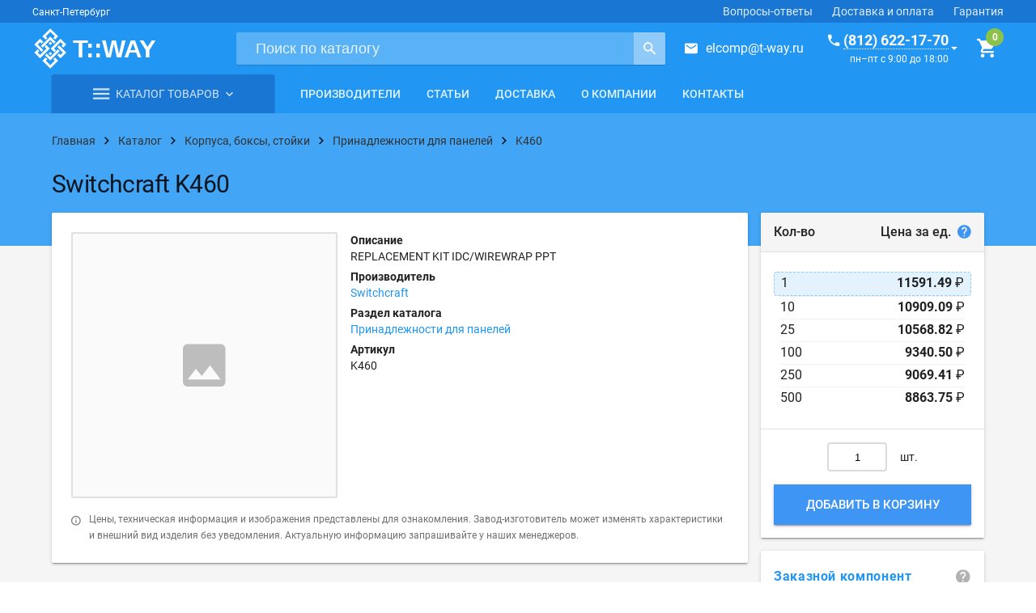

--- FILE ---
content_type: text/html; charset=UTF-8
request_url: https://t-way.ru/catalog/boxes-enclosures-racks/patchbay-jack-panel-accessories/k460
body_size: 24204
content:
<!doctype html>
<html lang="ru"
      style="height: auto; flex-wrap: nowrap;">

<head>
    <meta charset="utf-8">
    <meta name="viewport" content="width=device-width, initial-scale=1.0">
        <title>K460 | Switchcraft | Принадлежности для панелей | Купить оптом и в розницу</title>    <meta name="description" content="REPLACEMENT KIT IDC/WIREWRAP PPT. Купить электронный компонент K460 по выгодной цене. Производитель: Switchcraft.">    <meta name="keywords" content="">    <link rel="canonical" href="https://t-way.ru/catalog/boxes-enclosures-racks/patchbay-jack-panel-accessories/k460">    <!-- Favicon -->
    <link rel="shortcut icon" href="/resources/tway/assets/images/favicons/favicon.svg?ver=0.0.1" type="image/x-icon">
    <meta name="application-name" content="T-WAY.ru"/>
    <meta name="msapplication-TileColor" content="#FFFFFF"/>
    <meta name="msapplication-TileImage" content="/resources/tway/assets/images/favicons/mstile-144x144.png"/>

    <!-- Fonts, styles -->
    <link rel="stylesheet" href="https://fonts.googleapis.com/icon?family=Material+Icons">
    <link rel="stylesheet" href="/resources/tway/dist/vendor.css">
    <link rel="stylesheet" href="/resources/tway/dist/tway.css?ver=0.0.1">

    <!-- manifest -->
    <link rel="manifest" href="/resources/tway/assets/manifest.json">

    <!-- Yandex.Metrika counter -->
    <script type="text/javascript"> (function (d, w, c) {
            (w[c] = w[c] || []).push(function () {
                try {
                    w.yaCounter11047183 = new Ya.Metrika({
                        id: 11047183,
                        clickmap: true,
                        trackLinks: true,
                        accurateTrackBounce: true,
                        trackHash: true
                    });
                } catch (e) {
                }
            });
            var n = d.getElementsByTagName("script")[0], s = d.createElement("script"), f = function () {
                n.parentNode.insertBefore(s, n);
            };
            s.type = "text/javascript";
            s.async = true;
            s.src = "https://mc.yandex.ru/metrika/watch.js";
            if (w.opera == "[object Opera]") {
                d.addEventListener("DOMContentLoaded", f, false);
            } else {
                f();
            }
        })(document, window, "yandex_metrika_callbacks"); </script>
    <noscript>
        <div><img src="https://mc.yandex.ru/watch/11047183" style="position:absolute; left:-9999px;" alt=""/></div>
    </noscript> <!-- /Yandex.Metrika counter -->

    <meta name="google-site-verification" content="tpFdLP6mpbXHjRqgYEUtP4NUsBA7gz05klmJByl-J8w"/>
    <meta name="yandex-verification" content="75777992abc4eeb2"/>
</head>

<body style="/*min-height: auto;*/ flex-wrap: nowrap; height: auto;">
<div class="tw-layout mdl-layout mdl-layout--no-desktop-drawer-button mdl-js-layout mdl-color--grey-100"
     id="galactium"
     style="min-height: auto; flex-wrap: nowrap; height: auto;">

    <header class="tw-layout__header mdl-layout__header mdl-layout__header--scroll">

        <div class="mdl-layout-icon"></div>

        <div class="tw-header-bar mdl-layout__header-row mdl-color--primary-dark mdl-layout--large-screen-only">
            <div>
                <span class="mdl-typography--caption">Санкт-Петербург</span>
            </div>
            <!-- Add spacer, to align navigation to the right -->
            <div class="mdl-layout-spacer"></div>
            <!-- Navigation. We hide it in small screens. -->
            <nav class="mdl-navigation mdl-layout--large-screen-only">
                <a class="mdl-navigation__link" href="/help">Вопросы-ответы</a>
                <a class="mdl-navigation__link" href="/delivery">Доставка и оплата</a>
                <a class="mdl-navigation__link" href="/guarantees">Гарантия</a>
            </nav>
        </div>

        <div class="tw-header-main mdl-layout__header-row mdl-color--primary">
            <div class="tw-header-main__left">
                <div class="tw-logo">
                    <a href="https://t-way.ru/">
                        <div class="tw-logo__img"></div>
                    </a>
                </div>
            </div>
            <div class="tw-header-main__center">
                <form class="tw-search-form" method="get" action="/search/">
                    <div class="tw-search-form__wrap">
                        <input class="tw-search-form__input"
                               type="search"
                               name="query"
                               placeholder="Поиск по каталогу"
                               pattern=".{3,}"
                               title="Поисковый запрос не может быть короче трёх символов"
                               required>
                        <button class="tw-search-form__button"
                                title="Поиск">
                            <i class="zmdi zmdi-search zmdi-hc-lg"></i>
                        </button>
                    </div>
                </form>
            </div>
            <div class="tw-header-main__right">
                <div class="tw-mail--in-header">
                    <i class="zmdi zmdi-email zmdi-hc-lg tw-margin-right-medium"></i><a href="mailto:elcomp@t-way.ru">elcomp@t-way.ru</a>
                </div>
                <div class="tw-callback tw-callback--in-header" href="#feedback">
                    <div>
                        <div><a href="#" class="tw-callback__phone"><i
                                        class="zmdi zmdi-phone zmdi-hc-lg tw-margin-right-small"></i><span>(812) 622-17-70</span></a>
                        </div>
                        <time class="tw-callback__time">пн–пт с 9:00 до 18:00</time>
                    </div>
                    <i class="zmdi zmdi-caret-down zmdi-hc-lg tw-margin-left-xsmall"></i>
                </div>
                <g-cart-info :cart-items="[]"></g-cart-info>
            </div>
        </div>

        <div class="tw-header-nav mdl-layout__header-row mdl-layout--large-screen-only" style="padding: 0;">
            <div class="content">
                <div class="container container--no-margin js-nav-container">
                    <div class="mdl-grid">

                        <!-- Catalog -->
                        <div class="mdl-cell mdl-cell--medium-col">

                            <div class="tw-header-catalog  js-header-catalog">

                                <div class="tw-header-catalog__select">
                                    <a class="tw-header-catalog__select-link" href="/catalog">
                                        <i class="zmdi zmdi-menu"></i>
                                        <span class="tw-header-catalog__select-caption">Каталог товаров</span>
                                        <i class="zmdi zmdi-chevron-down"></i>
                                    </a>
                                </div>

                            </div>

                        </div>

                        <!-- Navigation -->
                        <div class="mdl-cell mdl-cell--expand-col">
                            <nav class="tw-navigation mdl-navigation">
                                                                                                                                            <a class="mdl-navigation__link"
                                           href="/catalog/producers">Производители</a>
                                                                            <a class="mdl-navigation__link"
                                           href="/articles">Статьи</a>
                                                                            <a class="mdl-navigation__link"
                                           href="/delivery">Доставка</a>
                                                                            <a class="mdl-navigation__link"
                                           href="/about">О компании</a>
                                                                            <a class="mdl-navigation__link"
                                           href="/contacts">Контакты</a>
                                                                                                </nav>
                        </div>

                    </div>
                </div>
            </div>
        </div>

    </header>

    <div class="mdl-layout__drawer">

        <div class="mdl-layout__title">
            <div class="tw-drawer-phone">
                <a href="tel:+78126221770">(812) 622-17-70</a>
                <time>пн–пт с 9:00 до 18:00</time>
            </div>
        </div>

        <nav class="mdl-navigation">
            <a class="mdl-navigation__link" href="/catalog">Каталог товаров</a>
            <a class="mdl-navigation__link" href="/catalog/producers">Производители</a>
            <a class="mdl-navigation__link" href="/articles">Статьи</a>
            <a class="mdl-navigation__link" href="/delivery">Доставка</a>
            <a class="mdl-navigation__link" href="/about">О компании</a>
            <a class="mdl-navigation__link" href="/contacts">Контакты</a>
        </nav>

    </div>

    <main class="tw-layout__content tw-fade-layout mdl-layout__content"
          style="flex: 0 0 auto;">

        <!-- Spinner -->
        <div class="tw-spinner mdl-spinner mdl-js-spinner is-hidden"></div>

        <div class="tw-ribbon tw-ribbon--breadcrumbs">
    <div class="content">
        <div class="container">
            <div class="tw-breadcrumbs">
                <div itemscope="" itemtype="http://schema.org/BreadcrumbList" class="tw-breadcrumbs__wrapper">
                    <div class="tw-breadcrumbs__step">
                        <a href="/">
                            <span>Главная</span>
                        </a>
                        <i class="zmdi zmdi-chevron-right zmdi-hc-lg"></i>
                    </div>

                                            <div itemprop="itemListElement" itemscope=""
                             itemtype="http://schema.org/ListItem" class="tw-breadcrumbs__step">
                            <a itemtype="http://schema.org/Thing"
                               itemprop="item" href="/catalog">
                                <span itemprop="name">Каталог</span>
                            </a>
                            <meta itemprop="position" content="1"/>
                            <i class="zmdi zmdi-chevron-right zmdi-hc-lg"></i>
                        </div>
                                            <div itemprop="itemListElement" itemscope=""
                             itemtype="http://schema.org/ListItem" class="tw-breadcrumbs__step">
                            <a itemtype="http://schema.org/Thing"
                               itemprop="item" href="/catalog/boxes-enclosures-racks">
                                <span itemprop="name">Корпуса, боксы, стойки</span>
                            </a>
                            <meta itemprop="position" content="2"/>
                            <i class="zmdi zmdi-chevron-right zmdi-hc-lg"></i>
                        </div>
                                            <div itemprop="itemListElement" itemscope=""
                             itemtype="http://schema.org/ListItem" class="tw-breadcrumbs__step">
                            <a itemtype="http://schema.org/Thing"
                               itemprop="item" href="/catalog/boxes-enclosures-racks/patchbay-jack-panel-accessories">
                                <span itemprop="name">Принадлежности для панелей</span>
                            </a>
                            <meta itemprop="position" content="3"/>
                            <i class="zmdi zmdi-chevron-right zmdi-hc-lg"></i>
                        </div>
                                            <div itemprop="itemListElement" itemscope=""
                             itemtype="http://schema.org/ListItem" class="tw-breadcrumbs__step">
                            <a itemtype="http://schema.org/Thing"
                               itemprop="item" href="/catalog/boxes-enclosures-racks/patchbay-jack-panel-accessories/k460">
                                <span itemprop="name">K460</span>
                            </a>
                            <meta itemprop="position" content="4"/>
                            <i class="zmdi zmdi-chevron-right zmdi-hc-lg"></i>
                        </div>
                                    </div>
            </div>
        </div>
    </div>
</div>

<div itemscope="" itemtype="http://schema.org/Product">
    <div class="tw-ribbon tw-ribbon--headline tw-ribbon--cover">
        <div class="content">
            <div class="container container--no-margin">
                <div class="tw-headline">
                                            <h1 itemprop="name"
                            class="tw-headline__title shop-item__name">Switchcraft K460</h1>
                                    </div>
            </div>
        </div>
    </div>

    <div class="content">
        <div class="container container--no-margin-top">
            <div class="mdl-grid">

                <!-- Item row -->
                <div class="mdl-cell mdl-cell--12-col">

                    <div class="mdl-grid">

                        <!-- Item column -->
                        <div class="mdl-cell mdl-cell--9-col">

                            <div class="mdl-grid">

                                <!-- Short info -->
                                <div class="mdl-cell mdl-cell--12-col">
                                    <div class="tw-paper mdl-shadow--2dp">

                                        <div class="mdl-grid">

                                            <!-- Images -->
                                            <div class="mdl-cell mdl-cell--5-col mdl-cell--12-col-tablet">

                                                <div class="mdl-grid gallery">

                                                    <!-- Main image -->
                                                    <div class="mdl-cell mdl-cell--12-col">
                                                        <a class="tw-item-image
                                        square
                                                                                  tw-item-image--no-image
                                        "
                                                                >
                                                                                                                            <i class="tw-item-image__no-image-icon zmdi zmdi-image"></i>
                                                                                                                    </a>
                                                    </div>

                                                    <!-- Additional images -->
                                                    
                                                </div>
                                            </div>

                                            <!-- Info -->
                                            <div class="mdl-cell mdl-cell--7-col mdl-cell--12-col-tablet">

                                                <div class="mdl-grid">

                                                    <!-- List of short info -->
                                                    <div class="mdl-cell mdl-cell--12-col" style="position: relative;">

                                                        <!-- Producer logo -->
                                                                                                                                                                            
                                                        <dl class="tw-properties-list">

                                                                                                                            <dt class="tw-properties-list__title">Описание</dt>
                                                                <dd itemprop="description"
                                                                    class="tw-properties-list__value mdl-cell--12-col">REPLACEMENT KIT IDC/WIREWRAP PPT</dd>
                                                                                                                                                                                        <dt class="tw-properties-list__title">Производитель</dt>
                                                                <dd itemprop="brand" class="tw-properties-list__value">
                                                                    <a href="/catalog/producers/Switchcraft">Switchcraft</a>
                                                                </dd>
                                                                                                                        <dt class="tw-properties-list__title">Раздел каталога</dt>
                                                            <dd class="tw-properties-list__value">
                                                                <a href="/catalog/boxes-enclosures-racks/patchbay-jack-panel-accessories">Принадлежности для панелей</a>
                                                            </dd>
                                                                                                                            <dt class="tw-properties-list__title">Артикул</dt>
                                                                <dd itemprop="mpn" class="tw-properties-list__value">
                                                                    K460                                                                </dd>
                                                                                                                        
                                                            

                                                            
                                                        </dl>
                                                    </div>

                                                </div>
                                            </div>

                                            <div class="mdl-cell mdl-cell--12-col tw-item-info">
                                                <i class="zmdi zmdi-info-outline tw-margin-right-medium"></i>
                                                <p>Цены, техническая информация и изображения представлены для ознакомления.
                                                    Завод-изготовитель может изменять характеристики и внешний вид
                                                    изделия без уведомления. Актуальную информацию
                                                    запрашивайте у наших менеджеров.</p>
                                            </div>

                                        </div>

                                    </div>
                                </div>

                                <!-- Full info -->
                                <div class="mdl-cell mdl-cell--12-col">
                                    <div class="tw-item-tabs mdl-tabs mdl-js-tabs mdl-js-ripple-effect show-hide">

                                        <div class="mdl-tabs__tab-bar mdl-tabs__tab-bar--left-aligned mdl-tabs__tab-bar--no-border">

                                            <a class="mdl-tabs__tab show-hide is-active" href="#characteristics">Характеристики</a>

                                            
                                            
                                                                                                                                    <a class="mdl-tabs__tab show-hide" href="#delivery">Доставка</a>
                                        </div>

                                        
                                        <div class="mdl-tabs__panel show-hide is-active tw-paper tw-paper--no-padding mdl-shadow--2dp"
                                             id="characteristics">
                                            <table class="tw-properties-table">
                                                <tbody>
                                                                                                    <tr class="tw-properties-table__row">
                                                        <td class="tw-properties-table__title">
                                                            Производитель                                                                                                                            <i class="tw-help zmdi zmdi-help"
                                                                   id="property-id-42"></i>
                                                                <div class="webui-popover-content">
                                                                    <p>Англ.: <em>Manufacturer</em>.</p>                                                                </div>
                                                                                                                    </td>
                                                        <td class="tw-properties-table__value">
                                                            Switchcraft                                                        </td>
                                                    </tr>
                                                                                                    <tr class="tw-properties-table__row">
                                                        <td class="tw-properties-table__title">
                                                            Тип принадлежности                                                                                                                            <i class="tw-help zmdi zmdi-help"
                                                                   id="property-id-48"></i>
                                                                <div class="webui-popover-content">
                                                                    <p>Accessory Type</p>                                                                </div>
                                                                                                                    </td>
                                                        <td class="tw-properties-table__value">
                                                            PPT Replacement Kit                                                        </td>
                                                    </tr>
                                                                                                    <tr class="tw-properties-table__row">
                                                        <td class="tw-properties-table__title">
                                                            Содержит                                                                                                                            <i class="tw-help zmdi zmdi-help"
                                                                   id="property-id-119"></i>
                                                                <div class="webui-popover-content">
                                                                    Includes                                                                </div>
                                                                                                                    </td>
                                                        <td class="tw-properties-table__value">
                                                            Punchdown Terminals                                                        </td>
                                                    </tr>
                                                                                                </tbody>
                                            </table>
                                        </div>

                                        <!-- Сопрягаемые части -->
                                        
                                        <!-- Аналоги -->
                                        
                                        <div class="mdl-tabs__panel show-hide tw-paper tw-paper mdl-shadow--2dp"
                                             id="delivery">
                                            <p><strong>Самовывоз</strong></p>
                                            <p>Вы можете забрать товар самостоятельно в нашем офисе по адресу г.
                                                Санкт-Петербург, проспект Шаумяна, 10, к1.</p>
                                            <p><strong>Доставка по Санкт-Петербургу</strong></p>
                                            <p>Наша компания осуществляет собственную курьерскую доставку по
                                                Санкт-Петербургу в пределах КАД. Доставка по Ленинградской области
                                                согласовывается дополнительно.</p>
                                            <p>Вы также можете воспользоваться услугами специализированных курьерских
                                                служб по их тарифам.</p>
                                            <p><strong>Доставка по России</strong></p>
                                            <p>Доставка товаров по России осуществляется посредством выбранной Вами
                                                транспортной компании (ТК) и по её тарифам.</p>
                                            <p>Подробную информацию о доставке смотрите в соответствующем разделе нашего
                                                сайта: <a href="/delivery" target="_blank"
                                                          title="Подробная информация о доставке">подробнее о
                                                    доставке</a>.</p>
                                        </div>
                                    </div>
                                </div>

                            </div>

                        </div>

                        <!-- Shop column -->
                        <div class="mdl-cell mdl-cell--6-col-tablet mdl-cell--3-col">

                            <div class="mdl-grid">

                                <!-- Prices, add to cart -->
                                <div class="mdl-cell mdl-cell--12-col">
                                    <div class="tw-paper-segments">
                                        <header class="tw-paper-segment tw-paper-segment--header tw-paper-segment--bg layout horizontal justified">
                                            <span>Кол-во</span>
                                            <span>Цена за ед.
                                                <i class="tw-price-help zmdi zmdi-help"></i>
                                                <div class="webui-popover-content">
                                                  Внимание! Ниже указаны <strong>ознакомительные цены</strong>. Конечная цена может сильно отличаться от начальной и зависит от количества и веса товара, выбранного каталога, курса валют.
                                                </div>
                                            </span>
                                        </header>
                                        <div class="tw-paper-segment tw-prices">
                                                                                                                                                <g-price-list :shop-item-id='26253'
                                                                  :shop-item-prices='[{"id":91094,"parent_id":0,"shop_item_id":26253,"currency_id":1,"price_break":1,"price_type_id":2,"price_margin":"2.400","price_margin_type":1,"on_request":0,"price":"62.00000","calculated_price":11591.49},{"id":91095,"parent_id":0,"shop_item_id":26253,"currency_id":1,"price_break":10,"price_type_id":2,"price_margin":"2.400","price_margin_type":1,"on_request":0,"price":"58.35000","calculated_price":10909.09},{"id":91096,"parent_id":0,"shop_item_id":26253,"currency_id":1,"price_break":25,"price_type_id":2,"price_margin":"2.400","price_margin_type":1,"on_request":0,"price":"56.53000","calculated_price":10568.82},{"id":91097,"parent_id":0,"shop_item_id":26253,"currency_id":1,"price_break":100,"price_type_id":2,"price_margin":"2.400","price_margin_type":1,"on_request":0,"price":"49.96000","calculated_price":9340.5},{"id":91098,"parent_id":0,"shop_item_id":26253,"currency_id":1,"price_break":250,"price_type_id":2,"price_margin":"2.400","price_margin_type":1,"on_request":0,"price":"48.51000","calculated_price":9069.41},{"id":91099,"parent_id":0,"shop_item_id":26253,"currency_id":1,"price_break":500,"price_type_id":2,"price_margin":"2.400","price_margin_type":1,"on_request":0,"price":"47.41000","calculated_price":8863.75}]'></g-price-list>
                                                                                                                                    </div>
                                        <div class="tw-paper-segment tw-paper-segment--padding-16">
                                            <g-cart-button
                                                    :cart='null'
                                                    :quantity="1"
                                                    :shop-item-id="26253"
                                                    :shop-item-prices='[{"id":91094,"parent_id":0,"shop_item_id":26253,"currency_id":1,"price_break":1,"price_type_id":2,"price_margin":"2.400","price_margin_type":1,"on_request":0,"price":"62.00000","calculated_price":11591.49},{"id":91095,"parent_id":0,"shop_item_id":26253,"currency_id":1,"price_break":10,"price_type_id":2,"price_margin":"2.400","price_margin_type":1,"on_request":0,"price":"58.35000","calculated_price":10909.09},{"id":91096,"parent_id":0,"shop_item_id":26253,"currency_id":1,"price_break":25,"price_type_id":2,"price_margin":"2.400","price_margin_type":1,"on_request":0,"price":"56.53000","calculated_price":10568.82},{"id":91097,"parent_id":0,"shop_item_id":26253,"currency_id":1,"price_break":100,"price_type_id":2,"price_margin":"2.400","price_margin_type":1,"on_request":0,"price":"49.96000","calculated_price":9340.5},{"id":91098,"parent_id":0,"shop_item_id":26253,"currency_id":1,"price_break":250,"price_type_id":2,"price_margin":"2.400","price_margin_type":1,"on_request":0,"price":"48.51000","calculated_price":9069.41},{"id":91099,"parent_id":0,"shop_item_id":26253,"currency_id":1,"price_break":500,"price_type_id":2,"price_margin":"2.400","price_margin_type":1,"on_request":0,"price":"47.41000","calculated_price":8863.75}]'
                                            ></g-cart-button>
                                        </div>
                                    </div>
                                </div>

                                <!-- Delivery time -->
                                                                    <div class="mdl-cell mdl-cell--12-col">
                                        <a href="#delivery-time" class="tw-delivery-time tw-contacts-callback">
                                            <div class="tw-feature tw-paper-segment tw-paper-segment--padding-0">
                                                <div class="tw-feature__content mdl-typography--subhead">
                                                    <div><strong>Заказной компонент</strong></div>
                                                    <i class="zmdi zmdi-help zmdi-hc-lg tw-margin-left"
                                                       style="color: rgba(0, 0, 0, .3);"></i>
                                                </div>
                                            </div>
                                        </a>
                                    </div>
                                                            </div>

                        </div>
                                                    <div class="mdl-cell mdl-cell--12-col">
                                <div class="title-wrap layout horizontal center justified">
                                    <h2 class="title">Вас также может заинтересовать</h2>
                                </div>

                                <div class="mdl-grid">
                                                                            <div itemprop="isRelatedTo" itemscope="" itemtype="http://schema.org/Product"
                                             class="mdl-cell mdl-cell--3-col">
                                            <div class="tw-card mdl-card mdl-shadow--2dp">
                                                <a itemprop="url" class="tw-item-image tw-item-image__no-border widescreen
                                                                          tw-item-image--no-image
                                    "
                                                   href="/catalog/connectors/backplane-connectors-contacts/516290541">
                                                                                                            <i class="tw-item-image__no-image-icon zmdi zmdi-image"></i>
                                                                                                    </a>
                                                <div class="tw-card__body">
                                                    <a itemprop="name" class="tw-card__title"
                                                       href="/catalog/connectors/backplane-connectors-contacts/516290541">516-290-541</a>
                                                                                                            <div class="tw-card__meta">EDAC</div>
                                                                                                                                                                <div class="tw-card__description">CONTACT RACK & PANEL WIREWRAP</div>
                                                                                                                                                        </div>
                                            </div>
                                        </div>
                                                                    </div>
                            </div>
                        
                    </div>
                </div>

            </div>
        </div>
    </div>

            <div id="delivery-time" class="tw-popup mfp-hide" style="max-width: 700px;">
            <div class="mdl-tabs mdl-js-tabs mdl-js-ripple-effect">
                <div class="tw-feature__content mdl-typography--subhead" style="background-color: #f5f5f5;font-size: 20px;">
                    <strong>Срок поставки на электронные компоненты</strong>
                </div>
                                    <div class="tw-paper-segment tw-delivery-time-segment">
                                                    <p>Срок поставки до нашего склада указывается в коммерческом предложении, а также в счёте на
                                оплату. Он исчисляется с момента поступления денежных средств на наш расчетный счет.</p>
                            <p>В каждом конкретном случае Вы будете знать срок поставки заранее, он зависит от наличия
                                требуемых компонентов на мировых складах, сроков производства, скорости формирования сборных
                                грузов и прохождения таможенных процедур.</p>
                            <p>Большинство электронных компонентов, предлагаемых нами, поставляется с мировых складов
                                поставщиков или производителей. По этой причине доставка радиодеталей в сжатые сроки очень
                                затруднительна.</p>
                                            </div>
                            </div>
        </div>
    
</div>

    </main>

    <footer class="tw-footer mdl-color--primary">
        <div class="content">
            <div class="container">
                <div class="mdl-grid">

                    <div class="mdl-cell mdl-cell--12-col mdl-cell--3-col-desktop">
                        <div class="tw-logo">
                            <a href="https://t-way.ru/">
                                <div class="tw-logo__img"></div>
                            </a>
                            <div class="tw-footer__description">В нашу линию поставок входит широкий ассортимент
                                электронных компонентов – более 2 миллионов радиодеталей ведущих мировых производителей.
                                Вы можете купить электронные компоненты оптом или в розницу, со склада или под заказ.
                            </div>
                        </div>
                    </div>

                    <div class="mdl-cell mdl-cell--12-col mdl-cell--6-col-desktop">
                        <nav class="tw-footer__links">
                                                        <div class="mdl-grid">
                                <div class="mdl-cell mdl-cell--6-col mdl-cell--4-col-tablet mdl-cell--4-col-phone">
                                    <ul>
                                                                                                            <li>
                                        <a href="/about">О компании</a>
                                    </li>
                                                                    <li>
                                        <a href="/catalog">Каталог</a>
                                    </li>
                                                                    <li>
                                        <a href="/catalog/producers">Производители</a>
                                    </li>
                                                                    <li>
                                        <a href="/articles">Статьи</a>
                                    </li>
                                                                    <li>
                                        <a href="/news">Новости</a>
                                    </li>
                                                                                                </ul>
                                </div>
                                <div class="mdl-cell mdl-cell--6-col mdl-cell--4-col-tablet mdl-cell--4-col-phone">
                                    <ul>
                                                                                                            <li>
                                        <a href="/contacts">Контакты</a>
                                    </li>
                                                                    <li>
                                        <a href="/delivery">Доставка</a>
                                    </li>
                                                                    <li>
                                        <a href="/help">Вопросы-ответы</a>
                                    </li>
                                                                    <li>
                                        <a href="/payment">Оплата</a>
                                    </li>
                                                                    <li>
                                        <a href="/guarantees">Гарантии</a>
                                    </li>
                                                                    <li>
                                        <a href="/documents">Бланки документов</a>
                                    </li>
                                                                                                </ul>
                                </div>
                            </div>
                        </nav>
                    </div>

                    <div class="mdl-cell mdl-cell--12-col mdl-cell--3-col-desktop">
                        <ul class="tw-footer__contacts">
                            <li>
                                <i class="zmdi zmdi-pin zmdi-hc-lg tw-margin-right-medium"></i>
                                <address>
                                    проспект Шаумяна, 10, к1<br>
                                    Санкт-Петербург, 195027
                                </address>
                            </li>
                            <li>
                                <i class="zmdi zmdi-time zmdi-hc-lg tw-margin-right-medium"></i>
                                <time>ПН–ПТ с 9:00 до 18:00</time>
                            </li>
                            <li>
                                <i class="zmdi zmdi-phone zmdi-hc-lg tw-margin-right-medium"></i>
                                <a href="tel:+78126221770">+7 (812) 622-17-70</a>
                            </li>
                            <li>
                                <i class="zmdi zmdi-smartphone zmdi-hc-lg tw-margin-right-medium"></i>
                                <a href="tel:+79817430006">+7 (981) 743-00-06</a>
                            </li>
                            <li>
                                <i class="zmdi zmdi-email zmdi-hc-lg tw-margin-right-medium"></i>
                                <a href="mailto:elcomp@t-way.ru">elcomp@t-way.ru</a>
                            </li>
                        </ul>
                    </div>

                </div>
            </div>
        </div>

        <div class="tw-footer__bottom mdl-color--primary-dark">
            <div class="offer-info">
                <div><p>Отправляя любую форму на сайте, Вы соглашаетесь с <a href="/privacy-policy"
                                                                             title="Политика в отношении обработки персональных данных">Политикой в отношении обработки персональных данных</a> и условиями <a href="/terms-of-use"
                                                                  title="Пользовательское соглашение">Пользовательского соглашения данного сайта</a> данного сайта.</p></div>
            </div>
            <div class="offer-info"><p>Обращаем Ваше внимание на то, что данный Сайт носит исключительно информационный
                    характер и ни при каких условиях информационные материалы и цены, размещенные на Сайте, не являются
                    публичной офертой, определяемой положениями Статей 435 и 437 Гражданского кодекса РФ.</p></div>
            <span>© T-WAY 2006–2025</span>
        </div>
    </footer>

    <callback-form></callback-form>

    <!-- Catalog menu -->
    <nav class="tw-catalog-menu js-catalog-menu">
        <ul class="tw-catalog-menu__nav js-catalog-menu__nav">
            
            
                
                                            <li class="tw-catalog-menu__item  has-child ">

                            
                                <a class="tw-catalog-menu__link"
                                   href="/catalog/integrated-circuits-ICs" >

                                    Микросхемы
                                    
                                        <i class="zmdi zmdi-chevron-right zmdi-hc-lg"></i>

                                    
                                </a>

                                
                                    <div class="tw-catalog-menu__popup">
                                        <ul class="tw-catalog-menu__nav" >
                                                                                            <li class="tw-catalog-menu__item">
                                                    <a class="tw-catalog-menu__link"
                                                       href="/catalog/integrated-circuits-ICs/audio-special-purpose-ICs" >Звуковые микросхемы специальные</a>
                                                </li>
                                                                                            <li class="tw-catalog-menu__item">
                                                    <a class="tw-catalog-menu__link"
                                                       href="/catalog/integrated-circuits-ICs/interface-filters-active" >Интерфейсные ИС: активные фильтры</a>
                                                </li>
                                                                                            <li class="tw-catalog-menu__item">
                                                    <a class="tw-catalog-menu__link"
                                                       href="/catalog/integrated-circuits-ICs/interface-analog-switches-special-purpose" >Интерфейсные ИС: аналоговые ключи специальные</a>
                                                </li>
                                                                                            <li class="tw-catalog-menu__item">
                                                    <a class="tw-catalog-menu__link"
                                                       href="/catalog/integrated-circuits-ICs/analog-switches-multiplexers-demultiplexers" >Интерфейсные ИС: аналоговые ключи, мультиплексоры, демультиплексоры</a>
                                                </li>
                                                                                            <li class="tw-catalog-menu__item">
                                                    <a class="tw-catalog-menu__link"
                                                       href="/catalog/integrated-circuits-ICs/interface-drivers-receivers-transceivers" >Интерфейсные ИС: драйверы, ресиверы, трансиверы</a>
                                                </li>
                                                                                            <li class="tw-catalog-menu__item">
                                                    <a class="tw-catalog-menu__link"
                                                       href="/catalog/integrated-circuits-ICs/interface-modules" >Интерфейсные ИС: интерфейсные модули</a>
                                                </li>
                                                                                            <li class="tw-catalog-menu__item">
                                                    <a class="tw-catalog-menu__link"
                                                       href="/catalog/integrated-circuits-ICs/interface-sensor-and-detector-interfaces" >Интерфейсные ИС: интерфейсы датчиков и детекторов</a>
                                                </li>
                                                                                            <li class="tw-catalog-menu__item">
                                                    <a class="tw-catalog-menu__link"
                                                       href="/catalog/integrated-circuits-ICs/interface-CODECs" >Интерфейсные ИС: кодеки</a>
                                                </li>
                                                                                            <li class="tw-catalog-menu__item">
                                                    <a class="tw-catalog-menu__link"
                                                       href="/catalog/integrated-circuits-ICs/interface-controllers" >Интерфейсные ИС: контроллеры</a>
                                                </li>
                                                                                            <li class="tw-catalog-menu__item">
                                                    <a class="tw-catalog-menu__link"
                                                       href="/catalog/integrated-circuits-ICs/interface-modems-ICs-and-modules" >Интерфейсные ИС: модемы</a>
                                                </li>
                                                                                            <li class="tw-catalog-menu__item">
                                                    <a class="tw-catalog-menu__link"
                                                       href="/catalog/integrated-circuits-ICs/interface-voice-record-and-playback" >Интерфейсные ИС: обработка звука</a>
                                                </li>
                                                                                            <li class="tw-catalog-menu__item">
                                                    <a class="tw-catalog-menu__link"
                                                       href="/catalog/integrated-circuits-ICs/interface-IO-expanders" >Интерфейсные ИС: расширители ввода-вывода</a>
                                                </li>
                                                                                            <li class="tw-catalog-menu__item">
                                                    <a class="tw-catalog-menu__link"
                                                       href="/catalog/integrated-circuits-ICs/interface-serializers-deserializers" >Интерфейсные ИС: сериализаторы и десериализаторы</a>
                                                </li>
                                                                                            <li class="tw-catalog-menu__item">
                                                    <a class="tw-catalog-menu__link"
                                                       href="/catalog/integrated-circuits-ICs/interface-signal-buffers-repeaters-splitters" >Интерфейсные ИС: сигнальные буферы, делители и повторители</a>
                                                </li>
                                                                                            <li class="tw-catalog-menu__item">
                                                    <a class="tw-catalog-menu__link"
                                                       href="/catalog/integrated-circuits-ICs/interface-signal-terminators" >Интерфейсные ИС: сигнальные терминаторы</a>
                                                </li>
                                                                                            <li class="tw-catalog-menu__item">
                                                    <a class="tw-catalog-menu__link"
                                                       href="/catalog/integrated-circuits-ICs/interface-specialized" >Интерфейсные ИС: специальные интерфейсные ИС</a>
                                                </li>
                                                                                            <li class="tw-catalog-menu__item">
                                                    <a class="tw-catalog-menu__link"
                                                       href="/catalog/integrated-circuits-ICs/interface-telecom" >Интерфейсные ИС: телекоммуникационные ИС</a>
                                                </li>
                                                                                            <li class="tw-catalog-menu__item">
                                                    <a class="tw-catalog-menu__link"
                                                       href="/catalog/integrated-circuits-ICs/interface-UARTs-universal-asynchronous-receiver-transmitter" >Интерфейсные ИС: УАПП (UART)</a>
                                                </li>
                                                                                            <li class="tw-catalog-menu__item">
                                                    <a class="tw-catalog-menu__link"
                                                       href="/catalog/integrated-circuits-ICs/interface-direct-digital-synthesis-DDS" >Интерфейсные ИС: цифровые синтезаторы (DDS)</a>
                                                </li>
                                                                                            <li class="tw-catalog-menu__item">
                                                    <a class="tw-catalog-menu__link"
                                                       href="/catalog/integrated-circuits-ICs/interface-encoders-decoders-converters" >Интерфейсные ИС: шифраторы, дешифраторы, конвертеры</a>
                                                </li>
                                                                                            <li class="tw-catalog-menu__item">
                                                    <a class="tw-catalog-menu__link"
                                                       href="/catalog/integrated-circuits-ICs/data-acquisition-analog-front-end-AFE" >ИС данных: аналоговые входные модули (AFE)</a>
                                                </li>
                                                                                            <li class="tw-catalog-menu__item">
                                                    <a class="tw-catalog-menu__link"
                                                       href="/catalog/integrated-circuits-ICs/data-acquisition-analog-to-digital-converters-ADC" >ИС данных: АЦП</a>
                                                </li>
                                                                                            <li class="tw-catalog-menu__item">
                                                    <a class="tw-catalog-menu__link"
                                                       href="/catalog/integrated-circuits-ICs/data-acquisition-touch-screen-controllers" >ИС данных: контроллеры сенсорных экранов</a>
                                                </li>
                                                                                            <li class="tw-catalog-menu__item">
                                                    <a class="tw-catalog-menu__link"
                                                       href="/catalog/integrated-circuits-ICs/data-acquisition-ADCs-DACs-special-purpose" >ИС данных: специальные АЦП/ЦАП</a>
                                                </li>
                                                                                            <li class="tw-catalog-menu__item">
                                                    <a class="tw-catalog-menu__link"
                                                       href="/catalog/integrated-circuits-ICs/data-acquisition-digital-to-analog-converters-DAC" >ИС данных: ЦАП</a>
                                                </li>
                                                                                            <li class="tw-catalog-menu__item">
                                                    <a class="tw-catalog-menu__link"
                                                       href="/catalog/integrated-circuits-ICs/data-acquisition-digital-potentiometers" >ИС данных: цифровые потенциометры</a>
                                                </li>
                                                                                            <li class="tw-catalog-menu__item">
                                                    <a class="tw-catalog-menu__link"
                                                       href="/catalog/integrated-circuits-ICs/linear-analog-multipliers-dividers" >Линейные ИС: аналоговые умножители и делители</a>
                                                </li>
                                                                                            <li class="tw-catalog-menu__item">
                                                    <a class="tw-catalog-menu__link"
                                                       href="/catalog/integrated-circuits-ICs/linear-amplifiers-video-amps-and-modules" >Линейные ИС: видеоусилители</a>
                                                </li>
                                                                                            <li class="tw-catalog-menu__item">
                                                    <a class="tw-catalog-menu__link"
                                                       href="/catalog/integrated-circuits-ICs/linear-comparators" >Линейные ИС: дифференциальные усилители</a>
                                                </li>
                                                                                            <li class="tw-catalog-menu__item">
                                                    <a class="tw-catalog-menu__link"
                                                       href="/catalog/integrated-circuits-ICs/linear-amplifiers-audio" >Линейные ИС: звуковые усилители</a>
                                                </li>
                                                                                            <li class="tw-catalog-menu__item">
                                                    <a class="tw-catalog-menu__link"
                                                       href="/catalog/integrated-circuits-ICs/linear-video-processing" >Линейные ИС: обработка видео</a>
                                                </li>
                                                                                            <li class="tw-catalog-menu__item">
                                                    <a class="tw-catalog-menu__link"
                                                       href="/catalog/integrated-circuits-ICs/linear-amplifiers-special-purpose" >Линейные ИС: усилители специальные</a>
                                                </li>
                                                                                            <li class="tw-catalog-menu__item">
                                                    <a class="tw-catalog-menu__link"
                                                       href="/catalog/integrated-circuits-ICs/logic-buffers-drivers-receivers-transceivers" >Логика: буферы, драйверы, приемники, трансиверы </a>
                                                </li>
                                                                                            <li class="tw-catalog-menu__item">
                                                    <a class="tw-catalog-menu__link"
                                                       href="/catalog/integrated-circuits-ICs/logic-gates-and-inverters" >Логика: вентили и инверторы</a>
                                                </li>
                                                                                            <li class="tw-catalog-menu__item">
                                                    <a class="tw-catalog-menu__link"
                                                       href="/catalog/integrated-circuits-ICs/logic-parity-generators-and-checkers" >Логика: генераторы четности</a>
                                                </li>
                                                                                            <li class="tw-catalog-menu__item">
                                                    <a class="tw-catalog-menu__link"
                                                       href="/catalog/integrated-circuits-ICs/logic-universal-bus-functions" >Логика: ИС универсальной шины</a>
                                                </li>
                                                                                            <li class="tw-catalog-menu__item">
                                                    <a class="tw-catalog-menu__link"
                                                       href="/catalog/integrated-circuits-ICs/logic-comparators" >Логика: компараторы</a>
                                                </li>
                                                                                            <li class="tw-catalog-menu__item">
                                                    <a class="tw-catalog-menu__link"
                                                       href="/catalog/integrated-circuits-ICs/logic-gates-and-inverters-multifunction-configurable" >Логика: конфигурируемые вентили и инверторы</a>
                                                </li>
                                                                                            <li class="tw-catalog-menu__item">
                                                    <a class="tw-catalog-menu__link"
                                                       href="/catalog/integrated-circuits-ICs/logic-multivibrators" >Логика: мультивибраторы</a>
                                                </li>
                                                                                            <li class="tw-catalog-menu__item">
                                                    <a class="tw-catalog-menu__link"
                                                       href="/catalog/integrated-circuits-ICs/logic-FIFOs-memory" >Логика: память FIFO</a>
                                                </li>
                                                                                            <li class="tw-catalog-menu__item">
                                                    <a class="tw-catalog-menu__link"
                                                       href="/catalog/integrated-circuits-ICs/logic-translators-level-shifters" >Логика: преобразователи уровня</a>
                                                </li>
                                                                                            <li class="tw-catalog-menu__item">
                                                    <a class="tw-catalog-menu__link"
                                                       href="/catalog/integrated-circuits-ICs/logic-shift-registers" >Логика: регистры сдвига</a>
                                                </li>
                                                                                            <li class="tw-catalog-menu__item">
                                                    <a class="tw-catalog-menu__link"
                                                       href="/catalog/integrated-circuits-ICs/logic-signal-switches-multiplexers-decoders" >Логика: сигнальные ключи, мультиплексоры, декодеры</a>
                                                </li>
                                                                                            <li class="tw-catalog-menu__item">
                                                    <a class="tw-catalog-menu__link"
                                                       href="/catalog/integrated-circuits-ICs/logic-specialty-logic" >Логика: специальная логика</a>
                                                </li>
                                                                                            <li class="tw-catalog-menu__item">
                                                    <a class="tw-catalog-menu__link"
                                                       href="/catalog/integrated-circuits-ICs/logic-counters-dividers" >Логика: счетчики и делители</a>
                                                </li>
                                                                                            <li class="tw-catalog-menu__item">
                                                    <a class="tw-catalog-menu__link"
                                                       href="/catalog/integrated-circuits-ICs/logic-flip-flops" >Логика: триггеры</a>
                                                </li>
                                                                                            <li class="tw-catalog-menu__item">
                                                    <a class="tw-catalog-menu__link"
                                                       href="/catalog/integrated-circuits-ICs/logic-latches" >Логика: триггеры-защёлки</a>
                                                </li>
                                                                                            <li class="tw-catalog-menu__item">
                                                    <a class="tw-catalog-menu__link"
                                                       href="/catalog/integrated-circuits-ICs/embedded-microcontroller-or-microprocessor-modules" >Микроконтроллерные модули</a>
                                                </li>
                                                                                            <li class="tw-catalog-menu__item">
                                                    <a class="tw-catalog-menu__link"
                                                       href="/catalog/integrated-circuits-ICs/microcontrollers" >Микроконтроллеры</a>
                                                </li>
                                                                                            <li class="tw-catalog-menu__item">
                                                    <a class="tw-catalog-menu__link"
                                                       href="/catalog/integrated-circuits-ICs/embedded-microcontrollers-application-specific" >Микроконтроллеры специальные</a>
                                                </li>
                                                                                            <li class="tw-catalog-menu__item">
                                                    <a class="tw-catalog-menu__link"
                                                       href="/catalog/integrated-circuits-ICs/embedded-microprocessors" >Микропроцессоры</a>
                                                </li>
                                                                                            <li class="tw-catalog-menu__item">
                                                    <a class="tw-catalog-menu__link"
                                                       href="/catalog/integrated-circuits-ICs/operational-amplifiers" >Операционные усилители</a>
                                                </li>
                                                                                            <li class="tw-catalog-menu__item">
                                                    <a class="tw-catalog-menu__link"
                                                       href="/catalog/integrated-circuits-ICs/memory" >Память</a>
                                                </li>
                                                                                            <li class="tw-catalog-menu__item">
                                                    <a class="tw-catalog-menu__link"
                                                       href="/catalog/integrated-circuits-ICs/memory-configuration-proms-for-FPGAs" >Память для ПЛИС (конфигурационная)</a>
                                                </li>
                                                                                            <li class="tw-catalog-menu__item">
                                                    <a class="tw-catalog-menu__link"
                                                       href="/catalog/integrated-circuits-ICs/memory-controllers" >Память: контроллеры памяти</a>
                                                </li>
                                                                                            <li class="tw-catalog-menu__item">
                                                    <a class="tw-catalog-menu__link"
                                                       href="/catalog/integrated-circuits-ICs/memory-batteries" >Память: питание</a>
                                                </li>
                                                                                            <li class="tw-catalog-menu__item">
                                                    <a class="tw-catalog-menu__link"
                                                       href="/catalog/integrated-circuits-ICs/PMIC-AC-DC-converters-offline-switchers" >Питание: AC/DC конвертеры, переключатели</a>
                                                </li>
                                                                                            <li class="tw-catalog-menu__item">
                                                    <a class="tw-catalog-menu__link"
                                                       href="/catalog/integrated-circuits-ICs/PMIC-voltage-regulators-DC-DC-switching-regulators" >Питание: DC/DC импульсные регуляторы напряжения</a>
                                                </li>
                                                                                            <li class="tw-catalog-menu__item">
                                                    <a class="tw-catalog-menu__link"
                                                       href="/catalog/integrated-circuits-ICs/PMIC-voltage-regulatorsDC-DC-switching-controllers" >Питание: DC/DC контроллеры</a>
                                                </li>
                                                                                            <li class="tw-catalog-menu__item">
                                                    <a class="tw-catalog-menu__link"
                                                       href="/catalog/integrated-circuits-ICs/PMIC-RMS-to-DC-converters" >Питание: RMS to DC конвертеры</a>
                                                </li>
                                                                                            <li class="tw-catalog-menu__item">
                                                    <a class="tw-catalog-menu__link"
                                                       href="/catalog/integrated-circuits-ICs/PMIC-supervisors" >Питание: диспетчеры питания</a>
                                                </li>
                                                                                            <li class="tw-catalog-menu__item">
                                                    <a class="tw-catalog-menu__link"
                                                       href="/catalog/integrated-circuits-ICs/PMIC-display-drivers" >Питание: драйверы дисплеев</a>
                                                </li>
                                                                                            <li class="tw-catalog-menu__item">
                                                    <a class="tw-catalog-menu__link"
                                                       href="/catalog/integrated-circuits-ICs/PMIC-motor-drivers-controllers" >Питание: драйверы и контроллеры двигателей</a>
                                                </li>
                                                                                            <li class="tw-catalog-menu__item">
                                                    <a class="tw-catalog-menu__link"
                                                       href="/catalog/integrated-circuits-ICs/PMIC-laser-drivers" >Питание: драйверы лазеров</a>
                                                </li>
                                                                                            <li class="tw-catalog-menu__item">
                                                    <a class="tw-catalog-menu__link"
                                                       href="/catalog/integrated-circuits-ICs/PMIC-lighting-ballast-controllers" >Питание: драйверы освещения</a>
                                                </li>
                                                                                            <li class="tw-catalog-menu__item">
                                                    <a class="tw-catalog-menu__link"
                                                       href="/catalog/integrated-circuits-ICs/LED-drivers" >Питание: драйверы светодиодов</a>
                                                </li>
                                                                                            <li class="tw-catalog-menu__item">
                                                    <a class="tw-catalog-menu__link"
                                                       href="/catalog/integrated-circuits-ICs/PMIC-gate-drivers" >Питание: драйверы управления затвором</a>
                                                </li>
                                                                                            <li class="tw-catalog-menu__item">
                                                    <a class="tw-catalog-menu__link"
                                                       href="/catalog/integrated-circuits-ICs/PMIC-energy-metering" >Питание: измерительные ИС</a>
                                                </li>
                                                                                            <li class="tw-catalog-menu__item">
                                                    <a class="tw-catalog-menu__link"
                                                       href="/catalog/integrated-circuits-ICs/PMIC-voltage-regulators-linear-switching" >Питание: импульсные регуляторы напряжения</a>
                                                </li>
                                                                                            <li class="tw-catalog-menu__item">
                                                    <a class="tw-catalog-menu__link"
                                                       href="/catalog/integrated-circuits-ICs/PMIC-voltage-reference" >Питание: ИС опорного напряжения</a>
                                                </li>
                                                                                            <li class="tw-catalog-menu__item">
                                                    <a class="tw-catalog-menu__link"
                                                       href="/catalog/integrated-circuits-ICs/PMIC-battery-management" >Питание: ИС управления питанием от батарей</a>
                                                </li>
                                                                                            <li class="tw-catalog-menu__item">
                                                    <a class="tw-catalog-menu__link"
                                                       href="/catalog/integrated-circuits-ICs/PMIC-thermal-management" >Питание: ИС управления температурным режимом</a>
                                                </li>
                                                                                            <li class="tw-catalog-menu__item">
                                                    <a class="tw-catalog-menu__link"
                                                       href="/catalog/integrated-circuits-ICs/PMIC-current-regulation-management" >Питание: ИС управления током</a>
                                                </li>
                                                                                            <li class="tw-catalog-menu__item">
                                                    <a class="tw-catalog-menu__link"
                                                       href="/catalog/integrated-circuits-ICs/PMIC-VF-and-FV-converters" >Питание: конверторы частота/напряжение</a>
                                                </li>
                                                                                            <li class="tw-catalog-menu__item">
                                                    <a class="tw-catalog-menu__link"
                                                       href="/catalog/integrated-circuits-ICs/PMIC-hot-swap-controllers" >Питание: Контроллеры горячего переключения</a>
                                                </li>
                                                                                            <li class="tw-catalog-menu__item">
                                                    <a class="tw-catalog-menu__link"
                                                       href="/catalog/integrated-circuits-ICs/PMIC-power-supply-controllers-monitors" >Питание: контроллеры и мониторы источников питания</a>
                                                </li>
                                                                                            <li class="tw-catalog-menu__item">
                                                    <a class="tw-catalog-menu__link"
                                                       href="/catalog/integrated-circuits-ICs/PMIC-power-over-ethernet-controllers-POE" >Питание: контроллеры питания по Ethernet (PoE-контроллеры)</a>
                                                </li>
                                                                                            <li class="tw-catalog-menu__item">
                                                    <a class="tw-catalog-menu__link"
                                                       href="/catalog/integrated-circuits-ICs/PMIC-PFC-power-factor-correction" >Питание: корректоры коэффициента мощности</a>
                                                </li>
                                                                                            <li class="tw-catalog-menu__item">
                                                    <a class="tw-catalog-menu__link"
                                                       href="/catalog/integrated-circuits-ICs/PMIC-voltage-regulators-linear" >Питание: линейные регуляторы напряжения</a>
                                                </li>
                                                                                            <li class="tw-catalog-menu__item">
                                                    <a class="tw-catalog-menu__link"
                                                       href="/catalog/integrated-circuits-ICs/PMIC-voltage-regulators-linear-transistor-driver" >Питание: линейные транзисторные драйверы</a>
                                                </li>
                                                                                            <li class="tw-catalog-menu__item">
                                                    <a class="tw-catalog-menu__link"
                                                       href="/catalog/integrated-circuits-ICs/PMIC-full-half-bridge-drivers" >Питание: мостовые драйверы</a>
                                                </li>
                                                                                            <li class="tw-catalog-menu__item">
                                                    <a class="tw-catalog-menu__link"
                                                       href="/catalog/integrated-circuits-ICs/PMIC-OR-controllers-ideal-diodes" >Питание: переключатели питания</a>
                                                </li>
                                                                                            <li class="tw-catalog-menu__item">
                                                    <a class="tw-catalog-menu__link"
                                                       href="/catalog/integrated-circuits-ICs/PMIC-power-distribution-switches-load-drivers" >Питание: распределители и драйверы нагрузки</a>
                                                </li>
                                                                                            <li class="tw-catalog-menu__item">
                                                    <a class="tw-catalog-menu__link"
                                                       href="/catalog/integrated-circuits-ICs/specialized-power-management-IC" >Питание: специальные ИС управления питанием</a>
                                                </li>
                                                                                            <li class="tw-catalog-menu__item">
                                                    <a class="tw-catalog-menu__link"
                                                       href="/catalog/integrated-circuits-ICs/PMIC-voltage-regulators-special-purpose" >Питание: специальные регуляторы напряжения</a>
                                                </li>
                                                                                            <li class="tw-catalog-menu__item">
                                                    <a class="tw-catalog-menu__link"
                                                       href="/catalog/integrated-circuits-ICs/embedded-CPLDs-complex-programmable-logic-devices" >ПЛИС: CPLD</a>
                                                </li>
                                                                                            <li class="tw-catalog-menu__item">
                                                    <a class="tw-catalog-menu__link"
                                                       href="/catalog/integrated-circuits-ICs/embedded-FPGAs-field-programmable-gate-array" >ПЛИС: FPGA</a>
                                                </li>
                                                                                            <li class="tw-catalog-menu__item">
                                                    <a class="tw-catalog-menu__link"
                                                       href="/catalog/integrated-circuits-ICs/embedded-FPGAs-field-programmable-gate-array-with-microcontrollers" >ПЛИС: FPGA с микроконтроллерами</a>
                                                </li>
                                                                                            <li class="tw-catalog-menu__item">
                                                    <a class="tw-catalog-menu__link"
                                                       href="/catalog/integrated-circuits-ICs/embedded-PLDs-programmable-logic-device" >ПЛИС: PLD</a>
                                                </li>
                                                                                            <li class="tw-catalog-menu__item">
                                                    <a class="tw-catalog-menu__link"
                                                       href="/catalog/integrated-circuits-ICs/signal-processors" >Сигнальные процессоры</a>
                                                </li>
                                                                                            <li class="tw-catalog-menu__item">
                                                    <a class="tw-catalog-menu__link"
                                                       href="/catalog/integrated-circuits-ICs/embedded-system-on-chip-SoC" >Системы на кристалле (SoC)</a>
                                                </li>
                                                                                            <li class="tw-catalog-menu__item">
                                                    <a class="tw-catalog-menu__link"
                                                       href="/catalog/integrated-circuits-ICs/specialized-ICs" >Специальные ИС</a>
                                                </li>
                                                                                            <li class="tw-catalog-menu__item">
                                                    <a class="tw-catalog-menu__link"
                                                       href="/catalog/integrated-circuits-ICs/clock-timing-clock-buffers-drivers" >Часы/хронометраж: буферы и драйверы</a>
                                                </li>
                                                                                            <li class="tw-catalog-menu__item">
                                                    <a class="tw-catalog-menu__link"
                                                       href="/catalog/integrated-circuits-ICs/clock-timing-IC-batteries" >Часы/хронометраж: ИС питания</a>
                                                </li>
                                                                                            <li class="tw-catalog-menu__item">
                                                    <a class="tw-catalog-menu__link"
                                                       href="/catalog/integrated-circuits-ICs/clock-timing-delay-lines" >Часы/хронометраж: линии задержки</a>
                                                </li>
                                                                                            <li class="tw-catalog-menu__item">
                                                    <a class="tw-catalog-menu__link"
                                                       href="/catalog/integrated-circuits-ICs/clock-timing-programmable-timers-and-oscillators" >Часы/хронометраж: программируемые таймеры и осцилляторы</a>
                                                </li>
                                                                                            <li class="tw-catalog-menu__item">
                                                    <a class="tw-catalog-menu__link"
                                                       href="/catalog/integrated-circuits-ICs/clock-timing-application-specific" >Часы/хронометраж: специализированные ИС</a>
                                                </li>
                                                                                            <li class="tw-catalog-menu__item">
                                                    <a class="tw-catalog-menu__link"
                                                       href="/catalog/integrated-circuits-ICs/clock-timing-clock-generators-PLLs-frequency-synthesizers" >Часы/хронометраж: тактовые генераторы, синтезвторы частоты, ФАПЧ</a>
                                                </li>
                                                                                            <li class="tw-catalog-menu__item">
                                                    <a class="tw-catalog-menu__link"
                                                       href="/catalog/integrated-circuits-ICs/clock-timing-real-time-clocks" >Часы/хронометраж: часы реального времени</a>
                                                </li>
                                                                                            <li class="tw-catalog-menu__item">
                                                    <a class="tw-catalog-menu__link"
                                                       href="/catalog/integrated-circuits-ICs/IC-accessories" >Принадлежности для микросхем</a>
                                                </li>
                                                                                    </ul>
                                    </div>

                                
                            
                        </li>

                    
                
                                            <li class="tw-catalog-menu__item  has-child ">

                            
                                <a class="tw-catalog-menu__link"
                                   href="/catalog/discrete-semiconductors" >

                                    Дискретные полупроводники
                                    
                                        <i class="zmdi zmdi-chevron-right zmdi-hc-lg"></i>

                                    
                                </a>

                                
                                    <div class="tw-catalog-menu__popup">
                                        <ul class="tw-catalog-menu__nav" >
                                                                                            <li class="tw-catalog-menu__item">
                                                    <a class="tw-catalog-menu__link"
                                                       href="/catalog/discrete-semiconductors/IGBT-single" >IGBT</a>
                                                </li>
                                                                                            <li class="tw-catalog-menu__item">
                                                    <a class="tw-catalog-menu__link"
                                                       href="/catalog/discrete-semiconductors/IGBT-modules" >IGBT модули</a>
                                                </li>
                                                                                            <li class="tw-catalog-menu__item">
                                                    <a class="tw-catalog-menu__link"
                                                       href="/catalog/discrete-semiconductors/variable-capacitance-diodes-varicaps-varactors" >Варикапы и варакторы</a>
                                                </li>
                                                                                            <li class="tw-catalog-menu__item">
                                                    <a class="tw-catalog-menu__link"
                                                       href="/catalog/discrete-semiconductors/diacs-sidacs" >Динисторы и диоды</a>
                                                </li>
                                                                                            <li class="tw-catalog-menu__item">
                                                    <a class="tw-catalog-menu__link"
                                                       href="/catalog/discrete-semiconductors/rectifier-diodes" >Диоды выпрямительные</a>
                                                </li>
                                                                                            <li class="tw-catalog-menu__item">
                                                    <a class="tw-catalog-menu__link"
                                                       href="/catalog/discrete-semiconductors/diode-arrays" >Диодные сборки</a>
                                                </li>
                                                                                            <li class="tw-catalog-menu__item">
                                                    <a class="tw-catalog-menu__link"
                                                       href="/catalog/discrete-semiconductors/power-drivers-modules" >Драйверы мощности</a>
                                                </li>
                                                                                            <li class="tw-catalog-menu__item">
                                                    <a class="tw-catalog-menu__link"
                                                       href="/catalog/discrete-semiconductors/bridge-rectifiers" >Мостовые выпрямители</a>
                                                </li>
                                                                                            <li class="tw-catalog-menu__item">
                                                    <a class="tw-catalog-menu__link"
                                                       href="/catalog/discrete-semiconductors/FET-single" >Полевые транзисторы (FET, MOSFET)</a>
                                                </li>
                                                                                            <li class="tw-catalog-menu__item">
                                                    <a class="tw-catalog-menu__link"
                                                       href="/catalog/discrete-semiconductors/JFET-junction-field-effect-transistors" >Полевые транзисторы с управляющим p-n-переходом (JFET)</a>
                                                </li>
                                                                                            <li class="tw-catalog-menu__item">
                                                    <a class="tw-catalog-menu__link"
                                                       href="/catalog/discrete-semiconductors/programmable-unijunction-transistors-PUTs" >Программируемые однопереходные транзисторы (PUT)</a>
                                                </li>
                                                                                            <li class="tw-catalog-menu__item">
                                                    <a class="tw-catalog-menu__link"
                                                       href="/catalog/discrete-semiconductors/RF-transistors-BJT" >Радиочастотные биполярные транзисторы</a>
                                                </li>
                                                                                            <li class="tw-catalog-menu__item">
                                                    <a class="tw-catalog-menu__link"
                                                       href="/catalog/discrete-semiconductors/RF-diodes" >Радиочастотные диоды</a>
                                                </li>
                                                                                            <li class="tw-catalog-menu__item">
                                                    <a class="tw-catalog-menu__link"
                                                       href="/catalog/discrete-semiconductors/RF-FETs" >Радиочастотные полевые транзисторы</a>
                                                </li>
                                                                                            <li class="tw-catalog-menu__item">
                                                    <a class="tw-catalog-menu__link"
                                                       href="/catalog/discrete-semiconductors/triacs" >Симисторы</a>
                                                </li>
                                                                                            <li class="tw-catalog-menu__item">
                                                    <a class="tw-catalog-menu__link"
                                                       href="/catalog/discrete-semiconductors/zener-diodes" >Стабилитроны (диоды Зенера)</a>
                                                </li>
                                                                                            <li class="tw-catalog-menu__item">
                                                    <a class="tw-catalog-menu__link"
                                                       href="/catalog/discrete-semiconductors/diodes-zener-arrays" >Стабилитроны: массивы</a>
                                                </li>
                                                                                            <li class="tw-catalog-menu__item">
                                                    <a class="tw-catalog-menu__link"
                                                       href="/catalog/discrete-semiconductors/SCRs" >Тиристоры</a>
                                                </li>
                                                                                            <li class="tw-catalog-menu__item">
                                                    <a class="tw-catalog-menu__link"
                                                       href="/catalog/discrete-semiconductors/SCRs-modules" >SCR модули</a>
                                                </li>
                                                                                            <li class="tw-catalog-menu__item">
                                                    <a class="tw-catalog-menu__link"
                                                       href="/catalog/discrete-semiconductors/bipolar-transistors" >Транзисторы биполярные</a>
                                                </li>
                                                                                            <li class="tw-catalog-menu__item">
                                                    <a class="tw-catalog-menu__link"
                                                       href="/catalog/discrete-semiconductors/transistors-BJT-single-pre-biased" >Транзисторы биполярные с предварительно заданным смещением</a>
                                                </li>
                                                                                            <li class="tw-catalog-menu__item">
                                                    <a class="tw-catalog-menu__link"
                                                       href="/catalog/discrete-semiconductors/transistors-BJT-arrays-prebiased" >Транзисторы биполярные с предварительно заданным смещением: массивы</a>
                                                </li>
                                                                                            <li class="tw-catalog-menu__item">
                                                    <a class="tw-catalog-menu__link"
                                                       href="/catalog/discrete-semiconductors/transistors-BJT-arrays" >Транзисторы биполярные: BJT-массивы</a>
                                                </li>
                                                                                            <li class="tw-catalog-menu__item">
                                                    <a class="tw-catalog-menu__link"
                                                       href="/catalog/discrete-semiconductors/transistors-special-purpose" >Транзисторы специальные</a>
                                                </li>
                                                                                            <li class="tw-catalog-menu__item">
                                                    <a class="tw-catalog-menu__link"
                                                       href="/catalog/discrete-semiconductors/accessories" >Принадлежности</a>
                                                </li>
                                                                                    </ul>
                                    </div>

                                
                            
                        </li>

                    
                
                                            <li class="tw-catalog-menu__item  has-child ">

                            
                                <a class="tw-catalog-menu__link"
                                   href="#" >

                                    Пассивные компоненты
                                    
                                        <i class="zmdi zmdi-chevron-right zmdi-hc-lg"></i>

                                    
                                </a>

                                
                                    <div class="tw-catalog-menu__popup">
                                        <ul class="tw-catalog-menu__nav" >
                                                                                            
                
                    
                        <li class="tw-catalog-menu__item  has-child ">
                            <a class="tw-catalog-menu__link"
                               href="/catalog/capacitors" >
                                Конденсаторы                                                                    <i class="zmdi zmdi-chevron-right zmdi-hc-lg"></i>
                                                            </a>
                                                            <div class="tw-catalog-menu__popup">
                                    <ul class="tw-catalog-menu__nav" >
                                                                                    <li class="tw-catalog-menu__item">
                                                <a class="tw-catalog-menu__link"
                                                   href="/catalog/capacitors/aluminum-polymer-capacitors" >Алюминиево-полимерные конденсаторы</a>
                                            </li>
                                                                                    <li class="tw-catalog-menu__item">
                                                <a class="tw-catalog-menu__link"
                                                   href="/catalog/capacitors/aluminum-capacitors" >Алюминиевые конденсаторы</a>
                                            </li>
                                                                                    <li class="tw-catalog-menu__item">
                                                <a class="tw-catalog-menu__link"
                                                   href="/catalog/capacitors/supercapacitors" >Ионисторы, суперконденсаторы</a>
                                            </li>
                                                                                    <li class="tw-catalog-menu__item">
                                                <a class="tw-catalog-menu__link"
                                                   href="/catalog/capacitors/ceramic-capacitors" >Керамические конденсаторы</a>
                                            </li>
                                                                                    <li class="tw-catalog-menu__item">
                                                <a class="tw-catalog-menu__link"
                                                   href="/catalog/capacitors/capacitor-arrays" >Конденсаторные сборки</a>
                                            </li>
                                                                                    <li class="tw-catalog-menu__item">
                                                <a class="tw-catalog-menu__link"
                                                   href="/catalog/capacitors/silicon-capacitors" >Кремниевые конденсаторы</a>
                                            </li>
                                                                                    <li class="tw-catalog-menu__item">
                                                <a class="tw-catalog-menu__link"
                                                   href="/catalog/capacitors/film-capacitors" >Плёночные конденсаторы</a>
                                            </li>
                                                                                    <li class="tw-catalog-menu__item">
                                                <a class="tw-catalog-menu__link"
                                                   href="/catalog/capacitors/trimmers-variable-capacitors" >Подстроечные и переменные конденсаторы</a>
                                            </li>
                                                                                    <li class="tw-catalog-menu__item">
                                                <a class="tw-catalog-menu__link"
                                                   href="/catalog/capacitors/accessories" >Принадлежности для конденсаторов</a>
                                            </li>
                                                                                    <li class="tw-catalog-menu__item">
                                                <a class="tw-catalog-menu__link"
                                                   href="/catalog/capacitors/mica-and-PTFE-capacitors" >Слюдяные и PTFE-конденсаторы</a>
                                            </li>
                                                                                    <li class="tw-catalog-menu__item">
                                                <a class="tw-catalog-menu__link"
                                                   href="/catalog/capacitors/tantalum-polymer-capacitors" >Танталово-полимерные конденсаторы</a>
                                            </li>
                                                                                    <li class="tw-catalog-menu__item">
                                                <a class="tw-catalog-menu__link"
                                                   href="/catalog/capacitors/tantalum-capacitors" >Танталовые конденсаторы</a>
                                            </li>
                                                                                    <li class="tw-catalog-menu__item">
                                                <a class="tw-catalog-menu__link"
                                                   href="/catalog/capacitors/thin-film-capacitors" >Тонкопленочные конденсаторы </a>
                                            </li>
                                                                            </ul>
                                </div>
                                                    </li>

                    
                
                    
                        <li class="tw-catalog-menu__item  has-child ">
                            <a class="tw-catalog-menu__link"
                               href="/catalog/resistors" >
                                Резисторы                                                                    <i class="zmdi zmdi-chevron-right zmdi-hc-lg"></i>
                                                            </a>
                                                            <div class="tw-catalog-menu__popup">
                                    <ul class="tw-catalog-menu__nav" >
                                                                                    <li class="tw-catalog-menu__item">
                                                <a class="tw-catalog-menu__link"
                                                   href="/catalog/resistors/through-hole-resistors" >Резисторы (монтаж в отверстия)</a>
                                            </li>
                                                                                    <li class="tw-catalog-menu__item">
                                                <a class="tw-catalog-menu__link"
                                                   href="/catalog/resistors/chassis-mount-resistors" >Резисторы (монтаж на корпус)</a>
                                            </li>
                                                                                    <li class="tw-catalog-menu__item">
                                                <a class="tw-catalog-menu__link"
                                                   href="/catalog/resistors/chip-resistors-SMD" >Чип резисторы (SMD)</a>
                                            </li>
                                                                            </ul>
                                </div>
                                                    </li>

                    
                
                    
                        <li class="tw-catalog-menu__item  has-child ">
                            <a class="tw-catalog-menu__link"
                               href="/catalog/potentiometers-variable-resistors" >
                                Резисторы переменные                                                                    <i class="zmdi zmdi-chevron-right zmdi-hc-lg"></i>
                                                            </a>
                                                            <div class="tw-catalog-menu__popup">
                                    <ul class="tw-catalog-menu__nav" >
                                                                                    <li class="tw-catalog-menu__item">
                                                <a class="tw-catalog-menu__link"
                                                   href="/catalog/potentiometers-variable-resistors/potentiometers" >Потенциометры</a>
                                            </li>
                                                                                    <li class="tw-catalog-menu__item">
                                                <a class="tw-catalog-menu__link"
                                                   href="/catalog/potentiometers-variable-resistors/joystick-potentiometers" >Потенциометры джойстиковые</a>
                                            </li>
                                                                                    <li class="tw-catalog-menu__item">
                                                <a class="tw-catalog-menu__link"
                                                   href="/catalog/potentiometers-variable-resistors/thumbwheel-potentiometers" >Потенциометры дисковые</a>
                                            </li>
                                                                                    <li class="tw-catalog-menu__item">
                                                <a class="tw-catalog-menu__link"
                                                   href="/catalog/potentiometers-variable-resistors/slide-potentiometers" >Потенциометры ползунковые</a>
                                            </li>
                                                                                    <li class="tw-catalog-menu__item">
                                                <a class="tw-catalog-menu__link"
                                                   href="/catalog/potentiometers-variable-resistors/adjustable-power-resistor" >Силовые переменные резисторы</a>
                                            </li>
                                                                                    <li class="tw-catalog-menu__item">
                                                <a class="tw-catalog-menu__link"
                                                   href="/catalog/potentiometers-variable-resistors/trimmer-potentiometers" >Подстроечные резисторы</a>
                                            </li>
                                                                                    <li class="tw-catalog-menu__item">
                                                <a class="tw-catalog-menu__link"
                                                   href="/catalog/potentiometers-variable-resistors/scale-dials" >Ручки со шкалой для потенциометров</a>
                                            </li>
                                                                                    <li class="tw-catalog-menu__item">
                                                <a class="tw-catalog-menu__link"
                                                   href="/catalog/potentiometers-variable-resistors/accessories" >Принадлежности для резисторов</a>
                                            </li>
                                                                            </ul>
                                </div>
                                                    </li>

                    
                
                    
                        <li class="tw-catalog-menu__item  has-child ">
                            <a class="tw-catalog-menu__link"
                               href="/catalog/inductors-coils-chokes" >
                                Индуктивные элементы                                                                    <i class="zmdi zmdi-chevron-right zmdi-hc-lg"></i>
                                                            </a>
                                                            <div class="tw-catalog-menu__popup">
                                    <ul class="tw-catalog-menu__nav" >
                                                                                    <li class="tw-catalog-menu__item">
                                                <a class="tw-catalog-menu__link"
                                                   href="/catalog/inductors-coils-chokes/fixed-inductors" >Катушки индуктивности</a>
                                            </li>
                                                                                    <li class="tw-catalog-menu__item">
                                                <a class="tw-catalog-menu__link"
                                                   href="/catalog/inductors-coils-chokes/wireless-charging-coils" >Катушки для передачи энергии</a>
                                            </li>
                                                                                    <li class="tw-catalog-menu__item">
                                                <a class="tw-catalog-menu__link"
                                                   href="/catalog/inductors-coils-chokes/delay-lines" >Линии задержки</a>
                                            </li>
                                                                                    <li class="tw-catalog-menu__item">
                                                <a class="tw-catalog-menu__link"
                                                   href="/catalog/inductors-coils-chokes/adjustable-inductors" >Регулируемые катушки индуктивности</a>
                                            </li>
                                                                                    <li class="tw-catalog-menu__item">
                                                <a class="tw-catalog-menu__link"
                                                   href="/catalog/inductors-coils-chokes/arrays-signal-transformers" >Сигнальные трансформаторы, соединенные индукторы</a>
                                            </li>
                                                                            </ul>
                                </div>
                                                    </li>

                    
                
                    
                        <li class="tw-catalog-menu__item  has-child ">
                            <a class="tw-catalog-menu__link"
                               href="/catalog/crystals-and-oscillators" >
                                Кварцы                                                                    <i class="zmdi zmdi-chevron-right zmdi-hc-lg"></i>
                                                            </a>
                                                            <div class="tw-catalog-menu__popup">
                                    <ul class="tw-catalog-menu__nav" >
                                                                                    <li class="tw-catalog-menu__item">
                                                <a class="tw-catalog-menu__link"
                                                   href="/catalog/crystals-and-oscillators/VCOs-voltage-controlled-oscillators" >Генераторы управляемые напряжением</a>
                                            </li>
                                                                                    <li class="tw-catalog-menu__item">
                                                <a class="tw-catalog-menu__link"
                                                   href="/catalog/crystals-and-oscillators/crystals" >Кристаллы</a>
                                            </li>
                                                                                    <li class="tw-catalog-menu__item">
                                                <a class="tw-catalog-menu__link"
                                                   href="/catalog/crystals-and-oscillators/oscillators" >Осцилляторы</a>
                                            </li>
                                                                                    <li class="tw-catalog-menu__item">
                                                <a class="tw-catalog-menu__link"
                                                   href="/catalog/crystals-and-oscillators/pin-configurable-oscillators" >Осцилляторы конфигурируемые</a>
                                            </li>
                                                                                    <li class="tw-catalog-menu__item">
                                                <a class="tw-catalog-menu__link"
                                                   href="/catalog/crystals-and-oscillators/programmable-oscillators" >Осцилляторы программируемые</a>
                                            </li>
                                                                                    <li class="tw-catalog-menu__item">
                                                <a class="tw-catalog-menu__link"
                                                   href="/catalog/crystals-and-oscillators/stand-alone-programmers" >Программеры</a>
                                            </li>
                                                                                    <li class="tw-catalog-menu__item">
                                                <a class="tw-catalog-menu__link"
                                                   href="/catalog/crystals-and-oscillators/resonators" >Резонаторы</a>
                                            </li>
                                                                                    <li class="tw-catalog-menu__item">
                                                <a class="tw-catalog-menu__link"
                                                   href="/catalog/crystals-and-oscillators/sockets-and-insulators" >Сокеты и изоляторы</a>
                                            </li>
                                                                            </ul>
                                </div>
                                                    </li>

                    
                
                    
                        <li class="tw-catalog-menu__item  has-child ">
                            <a class="tw-catalog-menu__link"
                               href="/catalog/filters" >
                                Фильтры                                                                    <i class="zmdi zmdi-chevron-right zmdi-hc-lg"></i>
                                                            </a>
                                                            <div class="tw-catalog-menu__popup">
                                    <ul class="tw-catalog-menu__nav" >
                                                                                    <li class="tw-catalog-menu__item">
                                                <a class="tw-catalog-menu__link"
                                                   href="/catalog/filters/DSL-filters" >DSL фильтры</a>
                                            </li>
                                                                                    <li class="tw-catalog-menu__item">
                                                <a class="tw-catalog-menu__link"
                                                   href="/catalog/filters/common-mode-chokes" >Дроссели синфазные</a>
                                            </li>
                                                                                    <li class="tw-catalog-menu__item">
                                                <a class="tw-catalog-menu__link"
                                                   href="/catalog/filters/ceramic-filters" >Керамические фильтры</a>
                                            </li>
                                                                                    <li class="tw-catalog-menu__item">
                                                <a class="tw-catalog-menu__link"
                                                   href="/catalog/filters/feed-through-capacitors" >Проходные конденсаторы</a>
                                            </li>
                                                                                    <li class="tw-catalog-menu__item">
                                                <a class="tw-catalog-menu__link"
                                                   href="/catalog/filters/RF-filters" >РЧ фильтры</a>
                                            </li>
                                                                                    <li class="tw-catalog-menu__item">
                                                <a class="tw-catalog-menu__link"
                                                   href="/catalog/filters/ferrite-beads-and-chips" >Ферритовые бусины и чипы</a>
                                            </li>
                                                                                    <li class="tw-catalog-menu__item">
                                                <a class="tw-catalog-menu__link"
                                                   href="/catalog/filters/ferrite-disks-and-plates" >Ферритовые пластины и диски</a>
                                            </li>
                                                                                    <li class="tw-catalog-menu__item">
                                                <a class="tw-catalog-menu__link"
                                                   href="/catalog/filters/ferrite-cores-cables-and-wiring" >Ферриты для кабелей и проводов</a>
                                            </li>
                                                                                    <li class="tw-catalog-menu__item">
                                                <a class="tw-catalog-menu__link"
                                                   href="/catalog/filters/powerline-filter-modules" >Фильтры для цепей питания</a>
                                            </li>
                                                                                    <li class="tw-catalog-menu__item">
                                                <a class="tw-catalog-menu__link"
                                                   href="/catalog/filters/SAW-filters" >ПАВ-фильтры</a>
                                            </li>
                                                                                    <li class="tw-catalog-menu__item">
                                                <a class="tw-catalog-menu__link"
                                                   href="/catalog/filters/EMI-RFI-filters-LC-RC-networks" >ЭМП и РЧП подавители (LC и RC фильтры)</a>
                                            </li>
                                                                                    <li class="tw-catalog-menu__item">
                                                <a class="tw-catalog-menu__link"
                                                   href="/catalog/filters/accessories" >Принадлежности</a>
                                            </li>
                                                                            </ul>
                                </div>
                                                    </li>

                    
                
                                                                                                </ul>
                                    </div>

                                
                            
                        </li>

                    
                
                                            <li class="tw-catalog-menu__item  has-child ">

                            
                                <a class="tw-catalog-menu__link"
                                   href="/catalog/fans-thermal-management" >

                                    Вентиляторы и терморегулирование
                                    
                                        <i class="zmdi zmdi-chevron-right zmdi-hc-lg"></i>

                                    
                                </a>

                                
                                    <div class="tw-catalog-menu__popup">
                                        <ul class="tw-catalog-menu__nav" >
                                                                                            
                
                    
                        <li class="tw-catalog-menu__item ">
                            <a class="tw-catalog-menu__link"
                               href="/catalog/fans-thermal-management/AC-fans" >
                                Вентиляторы AC                                                            </a>
                                                    </li>

                    
                
                    
                        <li class="tw-catalog-menu__item ">
                            <a class="tw-catalog-menu__link"
                               href="/catalog/fans-thermal-management/DC-fans" >
                                Вентиляторы DC                                                            </a>
                                                    </li>

                    
                
                                                                                                </ul>
                                    </div>

                                
                            
                        </li>

                    
                
                                            <li class="tw-catalog-menu__item  has-child ">

                            
                                <a class="tw-catalog-menu__link"
                                   href="/catalog/connectors" >

                                    Разъемы
                                    
                                        <i class="zmdi zmdi-chevron-right zmdi-hc-lg"></i>

                                    
                                </a>

                                
                                    <div class="tw-catalog-menu__popup">
                                        <ul class="tw-catalog-menu__nav" >
                                                                                            <li class="tw-catalog-menu__item">
                                                    <a class="tw-catalog-menu__link"
                                                       href="/catalog/connectors/banana-and-tip-connectors-adapters" >Banana: адаптеры</a>
                                                </li>
                                                                                            <li class="tw-catalog-menu__item">
                                                    <a class="tw-catalog-menu__link"
                                                       href="/catalog/connectors/banana-and-tip-connectors-jacks-plugs" >Banana: гнезда и вилки</a>
                                                </li>
                                                                                            <li class="tw-catalog-menu__item">
                                                    <a class="tw-catalog-menu__link"
                                                       href="/catalog/connectors/banana-and-tip-connectors-binding-posts" >Banana: зажимы</a>
                                                </li>
                                                                                            <li class="tw-catalog-menu__item">
                                                    <a class="tw-catalog-menu__link"
                                                       href="/catalog/connectors/banana-and-tip-connectors-accessories" >Banana: принадлежности</a>
                                                </li>
                                                                                            <li class="tw-catalog-menu__item">
                                                    <a class="tw-catalog-menu__link"
                                                       href="/catalog/connectors/barrel-audio-adapters" >Barrel: аудио адаптеры</a>
                                                </li>
                                                                                            <li class="tw-catalog-menu__item">
                                                    <a class="tw-catalog-menu__link"
                                                       href="/catalog/connectors/barrel-audio-connectors" >Barrel: аудио разъемы</a>
                                                </li>
                                                                                            <li class="tw-catalog-menu__item">
                                                    <a class="tw-catalog-menu__link"
                                                       href="/catalog/connectors/barrel-power-connectors" >Barrel: разъемы питания</a>
                                                </li>
                                                                                            <li class="tw-catalog-menu__item">
                                                    <a class="tw-catalog-menu__link"
                                                       href="/catalog/connectors/barrel-accessories" >Barrel: принадлежности</a>
                                                </li>
                                                                                            <li class="tw-catalog-menu__item">
                                                    <a class="tw-catalog-menu__link"
                                                       href="/catalog/connectors/D-Sub-connectors" >D-Sub разъемы</a>
                                                </li>
                                                                                            <li class="tw-catalog-menu__item">
                                                    <a class="tw-catalog-menu__link"
                                                       href="/catalog/connectors/D-Sub-D-shaped-connectors-adapters" >D-Sub разъемы: адаптеры</a>
                                                </li>
                                                                                            <li class="tw-catalog-menu__item">
                                                    <a class="tw-catalog-menu__link"
                                                       href="/catalog/connectors/D-Sub-D-shaped-connectors-contacts" >D-Sub разъемы: контакты</a>
                                                </li>
                                                                                            <li class="tw-catalog-menu__item">
                                                    <a class="tw-catalog-menu__link"
                                                       href="/catalog/connectors/D-Sub-D-shaped-connectors-housings" >D-Sub разъемы: корпуса</a>
                                                </li>
                                                                                            <li class="tw-catalog-menu__item">
                                                    <a class="tw-catalog-menu__link"
                                                       href="/catalog/connectors/D-Sub-D-shaped-connectors-accessories-jackscrews" >D-Sub разъемы: крепеж</a>
                                                </li>
                                                                                            <li class="tw-catalog-menu__item">
                                                    <a class="tw-catalog-menu__link"
                                                       href="/catalog/connectors/D-Sub-D-shaped-connectors-backshells-hoods" >D-Sub разъемы: крышки и хвостовики</a>
                                                </li>
                                                                                            <li class="tw-catalog-menu__item">
                                                    <a class="tw-catalog-menu__link"
                                                       href="/catalog/connectors/D-Sub-D-shaped-connectors-terminators" >D-Sub разъемы: наконечники</a>
                                                </li>
                                                                                            <li class="tw-catalog-menu__item">
                                                    <a class="tw-catalog-menu__link"
                                                       href="/catalog/connectors/D-Sub-D-shaped-connectors-accessories" >D-Sub разъемы: принадлежности</a>
                                                </li>
                                                                                            <li class="tw-catalog-menu__item">
                                                    <a class="tw-catalog-menu__link"
                                                       href="/catalog/connectors/D-shaped-connectors-Centronics" >D-образные разъемы Centronics</a>
                                                </li>
                                                                                            <li class="tw-catalog-menu__item">
                                                    <a class="tw-catalog-menu__link"
                                                       href="/catalog/connectors/FFC-FPC-flat-flexible-connectors" >FFC, FPC разъемы</a>
                                                </li>
                                                                                            <li class="tw-catalog-menu__item">
                                                    <a class="tw-catalog-menu__link"
                                                       href="/catalog/connectors/FFC-FPC-flat-flexible-connectors-contacts" >FFC, FPC разъемы: контакты</a>
                                                </li>
                                                                                            <li class="tw-catalog-menu__item">
                                                    <a class="tw-catalog-menu__link"
                                                       href="/catalog/connectors/FFC-FPC-flat-flexible-connectors-housings" >FFC, FPC разъемы: корпуса</a>
                                                </li>
                                                                                            <li class="tw-catalog-menu__item">
                                                    <a class="tw-catalog-menu__link"
                                                       href="/catalog/connectors/FFC-FPC-flat-flexible-connectors-accessories" >FFC, FPC разъемы: принадлежности</a>
                                                </li>
                                                                                            <li class="tw-catalog-menu__item">
                                                    <a class="tw-catalog-menu__link"
                                                       href="/catalog/connectors/keystone-inserts" >Keystone: вставки</a>
                                                </li>
                                                                                            <li class="tw-catalog-menu__item">
                                                    <a class="tw-catalog-menu__link"
                                                       href="/catalog/connectors/keystone-faceplates-frames" >Keystone: рамки и лицевые панели</a>
                                                </li>
                                                                                            <li class="tw-catalog-menu__item">
                                                    <a class="tw-catalog-menu__link"
                                                       href="/catalog/connectors/keystone-accessories" >Keystone: принадлежности</a>
                                                </li>
                                                                                            <li class="tw-catalog-menu__item">
                                                    <a class="tw-catalog-menu__link"
                                                       href="/catalog/connectors/LGH-connectors" >LGH разъемы</a>
                                                </li>
                                                                                            <li class="tw-catalog-menu__item">
                                                    <a class="tw-catalog-menu__link"
                                                       href="/catalog/connectors/USB-DVI-HDMI-connectors" >USB, DVI, HDMI разъемы</a>
                                                </li>
                                                                                            <li class="tw-catalog-menu__item">
                                                    <a class="tw-catalog-menu__link"
                                                       href="/catalog/connectors/USB-DVI-HDMI-connectors-adapters" >USB, DVI, HDMI разъемы: адаптеры</a>
                                                </li>
                                                                                            <li class="tw-catalog-menu__item">
                                                    <a class="tw-catalog-menu__link"
                                                       href="/catalog/connectors/USB-DVI-HDMI-connectors-accessories" >USB, DVI, HDMI разъемы: принадлежности</a>
                                                </li>
                                                                                            <li class="tw-catalog-menu__item">
                                                    <a class="tw-catalog-menu__link"
                                                       href="/catalog/connectors/fiber-optic-connectors" >Волоконно-оптические разъемы</a>
                                                </li>
                                                                                            <li class="tw-catalog-menu__item">
                                                    <a class="tw-catalog-menu__link"
                                                       href="/catalog/connectors/fiber-optic-connectors-adapters" >Волоконно-оптические разъемы: адаптеры</a>
                                                </li>
                                                                                            <li class="tw-catalog-menu__item">
                                                    <a class="tw-catalog-menu__link"
                                                       href="/catalog/connectors/fiber-optic-connectors-housings" >Волоконно-оптические разъемы: корпуса</a>
                                                </li>
                                                                                            <li class="tw-catalog-menu__item">
                                                    <a class="tw-catalog-menu__link"
                                                       href="/catalog/connectors/fiber-optic-connectors-accessories" >Волоконно-оптические разъемы: принадлежности</a>
                                                </li>
                                                                                            <li class="tw-catalog-menu__item">
                                                    <a class="tw-catalog-menu__link"
                                                       href="/catalog/connectors/terminal-strips-and-turret-boards" >Клеммные планки и линейки</a>
                                                </li>
                                                                                            <li class="tw-catalog-menu__item">
                                                    <a class="tw-catalog-menu__link"
                                                       href="/catalog/connectors/terminals-quick-connects-quick-disconnect-connectors" >Клеммы быстроразъемные</a>
                                                </li>
                                                                                            <li class="tw-catalog-menu__item">
                                                    <a class="tw-catalog-menu__link"
                                                       href="/catalog/connectors/terminals-screw-connectors" >Клеммы винтовые</a>
                                                </li>
                                                                                            <li class="tw-catalog-menu__item">
                                                    <a class="tw-catalog-menu__link"
                                                       href="/catalog/connectors/terminals-turret-connectors" >Клеммы вращающиеся</a>
                                                </li>
                                                                                            <li class="tw-catalog-menu__item">
                                                    <a class="tw-catalog-menu__link"
                                                       href="/catalog/connectors/terminals-PC-pin-receptacles-socket-connectors" >Клеммы для компьютерных панелек и штепселей</a>
                                                </li>
                                                                                            <li class="tw-catalog-menu__item">
                                                    <a class="tw-catalog-menu__link"
                                                       href="/catalog/connectors/terminals-wire-splice-connectors" >Клеммы для сращивания проводов</a>
                                                </li>
                                                                                            <li class="tw-catalog-menu__item">
                                                    <a class="tw-catalog-menu__link"
                                                       href="/catalog/connectors/terminals-ring-connectors" >Клеммы кольцевые</a>
                                                </li>
                                                                                            <li class="tw-catalog-menu__item">
                                                    <a class="tw-catalog-menu__link"
                                                       href="/catalog/connectors/terminals-solder-lug-connectors" >Клеммы лепестковые</a>
                                                </li>
                                                                                            <li class="tw-catalog-menu__item">
                                                    <a class="tw-catalog-menu__link"
                                                       href="/catalog/connectors/terminals-magnetic-wire-connectors" >Клеммы магнитные</a>
                                                </li>
                                                                                            <li class="tw-catalog-menu__item">
                                                    <a class="tw-catalog-menu__link"
                                                       href="/catalog/connectors/terminals-knife-connectors" >Клеммы ножевые</a>
                                                </li>
                                                                                            <li class="tw-catalog-menu__item">
                                                    <a class="tw-catalog-menu__link"
                                                       href="/catalog/connectors/terminals-foil-connectors" >Клеммы пластинчатые</a>
                                                </li>
                                                                                            <li class="tw-catalog-menu__item">
                                                    <a class="tw-catalog-menu__link"
                                                       href="/catalog/connectors/terminals-rectangular-connectors" >Клеммы прямоугольные</a>
                                                </li>
                                                                                            <li class="tw-catalog-menu__item">
                                                    <a class="tw-catalog-menu__link"
                                                       href="/catalog/connectors/terminals-specialized-connectors" >Клеммы специальные</a>
                                                </li>
                                                                                            <li class="tw-catalog-menu__item">
                                                    <a class="tw-catalog-menu__link"
                                                       href="/catalog/connectors/terminals-wire-to-board-connectors" >Клеммы типа Провод-Плата</a>
                                                </li>
                                                                                            <li class="tw-catalog-menu__item">
                                                    <a class="tw-catalog-menu__link"
                                                       href="/catalog/connectors/terminals-barrel-bullet-connectors" >Клеммы штепсельные и цилиндрические</a>
                                                </li>
                                                                                            <li class="tw-catalog-menu__item">
                                                    <a class="tw-catalog-menu__link"
                                                       href="/catalog/connectors/terminals-adapters" >Клеммы: адаптеры</a>
                                                </li>
                                                                                            <li class="tw-catalog-menu__item">
                                                    <a class="tw-catalog-menu__link"
                                                       href="/catalog/connectors/terminals-housings-boots" >Клеммы: оболочки и колодки</a>
                                                </li>
                                                                                            <li class="tw-catalog-menu__item">
                                                    <a class="tw-catalog-menu__link"
                                                       href="/catalog/connectors/terminals-spade-connectors" >Клеммы: плоские наконечники</a>
                                                </li>
                                                                                            <li class="tw-catalog-menu__item">
                                                    <a class="tw-catalog-menu__link"
                                                       href="/catalog/connectors/terminals-PC-pin-single-post-connectors" >Клеммы: штырьки для компьютерных разъемов</a>
                                                </li>
                                                                                            <li class="tw-catalog-menu__item">
                                                    <a class="tw-catalog-menu__link"
                                                       href="/catalog/connectors/terminals-wire-pin-connectors" >Клеммы: штырьки для проводов</a>
                                                </li>
                                                                                            <li class="tw-catalog-menu__item">
                                                    <a class="tw-catalog-menu__link"
                                                       href="/catalog/connectors/terminals-accessories" >Клеммы: принадлежности</a>
                                                </li>
                                                                                            <li class="tw-catalog-menu__item">
                                                    <a class="tw-catalog-menu__link"
                                                       href="/catalog/connectors/terminal-blocks-din-rail-channel" >Клеммные колодки на DIN-рейку</a>
                                                </li>
                                                                                            <li class="tw-catalog-menu__item">
                                                    <a class="tw-catalog-menu__link"
                                                       href="/catalog/connectors/terminal-blocks-panel-mount" >Клеммные колодки на панель</a>
                                                </li>
                                                                                            <li class="tw-catalog-menu__item">
                                                    <a class="tw-catalog-menu__link"
                                                       href="/catalog/connectors/terminal-blocks-power-distribution" >Клеммные колодки силовые распределительные</a>
                                                </li>
                                                                                            <li class="tw-catalog-menu__item">
                                                    <a class="tw-catalog-menu__link"
                                                       href="/catalog/connectors/terminal-blocks-specialized" >Клеммные колодки специальные</a>
                                                </li>
                                                                                            <li class="tw-catalog-menu__item">
                                                    <a class="tw-catalog-menu__link"
                                                       href="/catalog/connectors/terminal-blocks-wire-to-board" >Клеммные колодки провод-плата</a>
                                                </li>
                                                                                            <li class="tw-catalog-menu__item">
                                                    <a class="tw-catalog-menu__link"
                                                       href="/catalog/connectors/terminalb-locks-barrier-blocks" >Клеммные колодки: барьерные блоки</a>
                                                </li>
                                                                                            <li class="tw-catalog-menu__item">
                                                    <a class="tw-catalog-menu__link"
                                                       href="/catalog/connectors/terminal-blocks-interface-modules" >Клеммные колодки: интерфейсные модули</a>
                                                </li>
                                                                                            <li class="tw-catalog-menu__item">
                                                    <a class="tw-catalog-menu__link"
                                                       href="/catalog/connectors/terminal-blocks-contacts" >Клеммные колодки: контакты</a>
                                                </li>
                                                                                            <li class="tw-catalog-menu__item">
                                                    <a class="tw-catalog-menu__link"
                                                       href="/catalog/connectors/terminal-blocks-accessories-marker-strips" >Клеммные колодки: маркировка</a>
                                                </li>
                                                                                            <li class="tw-catalog-menu__item">
                                                    <a class="tw-catalog-menu__link"
                                                       href="/catalog/connectors/terminal-blocks-accessories-wire-ferrules" >Клеммные колодки: наконечники для проводов</a>
                                                </li>
                                                                                            <li class="tw-catalog-menu__item">
                                                    <a class="tw-catalog-menu__link"
                                                       href="/catalog/connectors/terminal-blocks-accessories-jumpers" >Клеммные колодки: перемычки</a>
                                                </li>
                                                                                            <li class="tw-catalog-menu__item">
                                                    <a class="tw-catalog-menu__link"
                                                       href="/catalog/connectors/terminal-blocks-adapters" >Клеммные колодки: переходники</a>
                                                </li>
                                                                                            <li class="tw-catalog-menu__item">
                                                    <a class="tw-catalog-menu__link"
                                                       href="/catalog/connectors/terminal-blocks-headers-plugs-and-sockets" >Клеммные колодки со штырьками и гнёздами</a>
                                                </li>
                                                                                            <li class="tw-catalog-menu__item">
                                                    <a class="tw-catalog-menu__link"
                                                       href="/catalog/connectors/terminal-blocks-accessories" >Клеммные колодки: принадлежности</a>
                                                </li>
                                                                                            <li class="tw-catalog-menu__item">
                                                    <a class="tw-catalog-menu__link"
                                                       href="/catalog/connectors/coaxial-connectors-RF" >Коаксиальные разъемы</a>
                                                </li>
                                                                                            <li class="tw-catalog-menu__item">
                                                    <a class="tw-catalog-menu__link"
                                                       href="/catalog/connectors/coaxial-connectors-RF-adapters" >Коаксиальные разъемы: адаптеры</a>
                                                </li>
                                                                                            <li class="tw-catalog-menu__item">
                                                    <a class="tw-catalog-menu__link"
                                                       href="/catalog/connectors/coaxial-connectors-RF-contacts" >Коаксиальные разъемы: контакты</a>
                                                </li>
                                                                                            <li class="tw-catalog-menu__item">
                                                    <a class="tw-catalog-menu__link"
                                                       href="/catalog/connectors/coaxial-connectors-RF-terminators" >Коаксиальные разъемы: наконечники</a>
                                                </li>
                                                                                            <li class="tw-catalog-menu__item">
                                                    <a class="tw-catalog-menu__link"
                                                       href="/catalog/connectors/coaxial-connectors-RF-accessories" >Коаксиальные разъемы: принадлежности</a>
                                                </li>
                                                                                            <li class="tw-catalog-menu__item">
                                                    <a class="tw-catalog-menu__link"
                                                       href="/catalog/connectors/contacts-multi-purpose" >Контакты многоцелевые</a>
                                                </li>
                                                                                            <li class="tw-catalog-menu__item">
                                                    <a class="tw-catalog-menu__link"
                                                       href="/catalog/connectors/contacts-spring-loaded-and-pressure" >Контакты пружинные и обжимные</a>
                                                </li>
                                                                                            <li class="tw-catalog-menu__item">
                                                    <a class="tw-catalog-menu__link"
                                                       href="/catalog/connectors/contacts-leadframe" >Контакты: выводные рамки</a>
                                                </li>
                                                                                            <li class="tw-catalog-menu__item">
                                                    <a class="tw-catalog-menu__link"
                                                       href="/catalog/connectors/card-edge-connectors-edgeboard-connectors" >Краевые разъемы</a>
                                                </li>
                                                                                            <li class="tw-catalog-menu__item">
                                                    <a class="tw-catalog-menu__link"
                                                       href="/catalog/connectors/cardedge-connectors-adapters" >Краевые разъемы: адаптеры</a>
                                                </li>
                                                                                            <li class="tw-catalog-menu__item">
                                                    <a class="tw-catalog-menu__link"
                                                       href="/catalog/connectors/cardedge-connectors-contacts" >Краевые разъемы: контакты</a>
                                                </li>
                                                                                            <li class="tw-catalog-menu__item">
                                                    <a class="tw-catalog-menu__link"
                                                       href="/catalog/connectors/card-edge-connectors-housings" >Краевые разъемы: корпуса</a>
                                                </li>
                                                                                            <li class="tw-catalog-menu__item">
                                                    <a class="tw-catalog-menu__link"
                                                       href="/catalog/connectors/card-edge-connectors-accessories" >Краевые разъемы: принадлежности</a>
                                                </li>
                                                                                            <li class="tw-catalog-menu__item">
                                                    <a class="tw-catalog-menu__link"
                                                       href="/catalog/connectors/circular-connectors" >Круглые разъёмы</a>
                                                </li>
                                                                                            <li class="tw-catalog-menu__item">
                                                    <a class="tw-catalog-menu__link"
                                                       href="/catalog/connectors/circular-connectors-adapters" >Круглые разъёмы: адаптеры</a>
                                                </li>
                                                                                            <li class="tw-catalog-menu__item">
                                                    <a class="tw-catalog-menu__link"
                                                       href="/catalog/connectors/circular-connectors-backshells-and-cable-clamps" >Круглые разъёмы: кабельные зажимы и хвостовики</a>
                                                </li>
                                                                                            <li class="tw-catalog-menu__item">
                                                    <a class="tw-catalog-menu__link"
                                                       href="/catalog/connectors/circular-connectors-contacts" >Круглые разъёмы: контакты</a>
                                                </li>
                                                                                            <li class="tw-catalog-menu__item">
                                                    <a class="tw-catalog-menu__link"
                                                       href="/catalog/connectors/circular-connectors-housings" >Круглые разъёмы: корпуса</a>
                                                </li>
                                                                                            <li class="tw-catalog-menu__item">
                                                    <a class="tw-catalog-menu__link"
                                                       href="/catalog/connectors/circular-connectors-accessories" >Круглые разъёмы: принадлежности</a>
                                                </li>
                                                                                            <li class="tw-catalog-menu__item">
                                                    <a class="tw-catalog-menu__link"
                                                       href="/catalog/connectors/modular-connectors-jacks" >Модульные разъемы: гнёзда</a>
                                                </li>
                                                                                            <li class="tw-catalog-menu__item">
                                                    <a class="tw-catalog-menu__link"
                                                       href="/catalog/connectors/modular-connectors-jacks-with-magnetics" >Модульные разъемы: гнезда с магнитными элементами</a>
                                                </li>
                                                                                            <li class="tw-catalog-menu__item">
                                                    <a class="tw-catalog-menu__link"
                                                       href="/catalog/connectors/modular-connectors-plug-housings" >Модульные разъемы: корпуса</a>
                                                </li>
                                                                                            <li class="tw-catalog-menu__item">
                                                    <a class="tw-catalog-menu__link"
                                                       href="/catalog/connectors/modular-connectors-wiring-blocks" >Модульные разъемы: монтажные панели</a>
                                                </li>
                                                                                            <li class="tw-catalog-menu__item">
                                                    <a class="tw-catalog-menu__link"
                                                       href="/catalog/connectors/modular-connectors-wiring-blocks-accessories" >Модульные разъемы: принадлежности для панелей</a>
                                                </li>
                                                                                            <li class="tw-catalog-menu__item">
                                                    <a class="tw-catalog-menu__link"
                                                       href="/catalog/connectors/modular-connectors-adapters" >Модульные разъемы: переходники</a>
                                                </li>
                                                                                            <li class="tw-catalog-menu__item">
                                                    <a class="tw-catalog-menu__link"
                                                       href="/catalog/connectors/modular-connectors-plugs" >Модульные разъемы: штекеры</a>
                                                </li>
                                                                                            <li class="tw-catalog-menu__item">
                                                    <a class="tw-catalog-menu__link"
                                                       href="/catalog/connectors/modular-connectors-accessories" >Модульные разъемы: принадлежности</a>
                                                </li>
                                                                                            <li class="tw-catalog-menu__item">
                                                    <a class="tw-catalog-menu__link"
                                                       href="/catalog/connectors/sockets-for-ICs-transistors" >Панели для микросхем и транзисторов</a>
                                                </li>
                                                                                            <li class="tw-catalog-menu__item">
                                                    <a class="tw-catalog-menu__link"
                                                       href="/catalog/connectors/sockets-for-ICs-transistors-adapters" >Панели для микросхем и транзисторов: адаптеры</a>
                                                </li>
                                                                                            <li class="tw-catalog-menu__item">
                                                    <a class="tw-catalog-menu__link"
                                                       href="/catalog/connectors/sockets-for-ICs-transistors-accessories" >Панели для микросхем и транзисторов: принадлежности</a>
                                                </li>
                                                                                            <li class="tw-catalog-menu__item">
                                                    <a class="tw-catalog-menu__link"
                                                       href="/catalog/connectors/between-series-adapters" >Переходники</a>
                                                </li>
                                                                                            <li class="tw-catalog-menu__item">
                                                    <a class="tw-catalog-menu__link"
                                                       href="/catalog/connectors/rectangular-board-to-board-connectors-arrays-edge-type-mezzanine" >Прямоугольные межплатные разъемы: расширительные, краевые и матричные</a>
                                                </li>
                                                                                            <li class="tw-catalog-menu__item">
                                                    <a class="tw-catalog-menu__link"
                                                       href="/catalog/connectors/rectangular-board-to-board-connectors-receptacles-sockets" >Прямоугольные межплатные разъемы: розетки и колодки</a>
                                                </li>
                                                                                            <li class="tw-catalog-menu__item">
                                                    <a class="tw-catalog-menu__link"
                                                       href="/catalog/connectors/rectangular-board-to-board-connectors-spacers-stackers" >Прямоугольные межплатные разъемы: стойки, стекеры</a>
                                                </li>
                                                                                            <li class="tw-catalog-menu__item">
                                                    <a class="tw-catalog-menu__link"
                                                       href="/catalog/connectors/rectangular-board-to-board-connectors-headers-male-pins" >Прямоугольные межплатные разъёмы штыревые</a>
                                                </li>
                                                                                            <li class="tw-catalog-menu__item">
                                                    <a class="tw-catalog-menu__link"
                                                       href="/catalog/connectors/rectangular-board-to-board-connectors-accessories" >Прямоугольные межплатные разъемы: принадлежности</a>
                                                </li>
                                                                                            <li class="tw-catalog-menu__item">
                                                    <a class="tw-catalog-menu__link"
                                                       href="/catalog/connectors/rectangular-connectors-board-in-direct-wire-to-board" >Прямоугольные разъемы типа Провод-Плата</a>
                                                </li>
                                                                                            <li class="tw-catalog-menu__item">
                                                    <a class="tw-catalog-menu__link"
                                                       href="/catalog/connectors/rectangular-connectors-adapters" >Прямоугольные разъемы: адаптеры</a>
                                                </li>
                                                                                            <li class="tw-catalog-menu__item">
                                                    <a class="tw-catalog-menu__link"
                                                       href="/catalog/connectors/rectangular-connectors-headers-receptacles-female-sockets" >Прямоугольные разъемы: колодки</a>
                                                </li>
                                                                                            <li class="tw-catalog-menu__item">
                                                    <a class="tw-catalog-menu__link"
                                                       href="/catalog/connectors/rectangular-connectors-contacts" >Прямоугольные разъемы: контакты</a>
                                                </li>
                                                                                            <li class="tw-catalog-menu__item">
                                                    <a class="tw-catalog-menu__link"
                                                       href="/catalog/connectors/rectangular-connectors-housings" >Прямоугольные разъемы: корпуса</a>
                                                </li>
                                                                                            <li class="tw-catalog-menu__item">
                                                    <a class="tw-catalog-menu__link"
                                                       href="/catalog/connectors/rectangular-connectors-spring-loaded" >Прямоугольные разъемы подпружиненные</a>
                                                </li>
                                                                                            <li class="tw-catalog-menu__item">
                                                    <a class="tw-catalog-menu__link"
                                                       href="/catalog/connectors/rectangular-connectors-free-hanging-panel-mount" >Прямоугольные разъемы: свободные и монтаж на панель</a>
                                                </li>
                                                                                            <li class="tw-catalog-menu__item">
                                                    <a class="tw-catalog-menu__link"
                                                       href="/catalog/connectors/rectangular-connectors-headers-specialty-pin" >Прямоугольные разъемы: специальные</a>
                                                </li>
                                                                                            <li class="tw-catalog-menu__item">
                                                    <a class="tw-catalog-menu__link"
                                                       href="/catalog/connectors/rectangular-connectors-headers-male-pins" >Прямоугольные разъемы штырьковые</a>
                                                </li>
                                                                                            <li class="tw-catalog-menu__item">
                                                    <a class="tw-catalog-menu__link"
                                                       href="/catalog/connectors/rectangular-connectors-accessories" >Прямоугольные разъемы: принадлежности</a>
                                                </li>
                                                                                            <li class="tw-catalog-menu__item">
                                                    <a class="tw-catalog-menu__link"
                                                       href="/catalog/connectors/memory-connectors-inline-module-sockets" >Разъемы для карт памяти: колодки для модулей</a>
                                                </li>
                                                                                            <li class="tw-catalog-menu__item">
                                                    <a class="tw-catalog-menu__link"
                                                       href="/catalog/connectors/memory-connectors-PC-card-sockets" >Разъемы для карт памяти: колодки для плат</a>
                                                </li>
                                                                                            <li class="tw-catalog-menu__item">
                                                    <a class="tw-catalog-menu__link"
                                                       href="/catalog/connectors/memory-connectors-PC-cards-adapters" >Разъемы для карт памяти: переходники</a>
                                                </li>
                                                                                            <li class="tw-catalog-menu__item">
                                                    <a class="tw-catalog-menu__link"
                                                       href="/catalog/connectors/memory-connectors-accessories" >Разъемы для карт памяти: принадлежности</a>
                                                </li>
                                                                                            <li class="tw-catalog-menu__item">
                                                    <a class="tw-catalog-menu__link"
                                                       href="/catalog/connectors/solid-state-lighting-connectors" >Разъемы для освещения</a>
                                                </li>
                                                                                            <li class="tw-catalog-menu__item">
                                                    <a class="tw-catalog-menu__link"
                                                       href="/catalog/connectors/solid-state-lighting-connectors-contacts" >Разъемы для освещения: контакты</a>
                                                </li>
                                                                                            <li class="tw-catalog-menu__item">
                                                    <a class="tw-catalog-menu__link"
                                                       href="/catalog/connectors/solid-state-lighting-connectors-accessories" >Разъемы для освещения: принадлежности</a>
                                                </li>
                                                                                            <li class="tw-catalog-menu__item">
                                                    <a class="tw-catalog-menu__link"
                                                       href="/catalog/connectors/heavy-duty-connectors-inserts-modules" >Разъемы для тяжелых условий эксплуатации: вставки</a>
                                                </li>
                                                                                            <li class="tw-catalog-menu__item">
                                                    <a class="tw-catalog-menu__link"
                                                       href="/catalog/connectors/heavy-duty-connectors-contacts" >Разъемы для тяжелых условий эксплуатации: контакты</a>
                                                </li>
                                                                                            <li class="tw-catalog-menu__item">
                                                    <a class="tw-catalog-menu__link"
                                                       href="/catalog/connectors/heavy-duty-connectors-housings-hoods-bases" >Разъемы для тяжелых условий эксплуатации: корпуса</a>
                                                </li>
                                                                                            <li class="tw-catalog-menu__item">
                                                    <a class="tw-catalog-menu__link"
                                                       href="/catalog/connectors/heavy-duty-connectors-frames" >Разъемы для тяжелых условий эксплуатации: рамки</a>
                                                </li>
                                                                                            <li class="tw-catalog-menu__item">
                                                    <a class="tw-catalog-menu__link"
                                                       href="/catalog/connectors/heavy-duty-connectors-assemblies" >Разъемы для тяжелых условий эксплуатации: сборки</a>
                                                </li>
                                                                                            <li class="tw-catalog-menu__item">
                                                    <a class="tw-catalog-menu__link"
                                                       href="/catalog/connectors/heavy-duty-connectors-accessories" >Разъемы для тяжелых условий эксплуатации: принадлежности</a>
                                                </li>
                                                                                            <li class="tw-catalog-menu__item">
                                                    <a class="tw-catalog-menu__link"
                                                       href="/catalog/connectors/photovoltaic-solar-panel-connectors" >Разъемы для фотогальванических элементов</a>
                                                </li>
                                                                                            <li class="tw-catalog-menu__item">
                                                    <a class="tw-catalog-menu__link"
                                                       href="/catalog/connectors/photovoltaic-solar-panel-connectors-contacts" >Разъемы для фотогальванических элементов: контакты</a>
                                                </li>
                                                                                            <li class="tw-catalog-menu__item">
                                                    <a class="tw-catalog-menu__link"
                                                       href="/catalog/connectors/photovoltaic-solar-panel-connectors-accessories" >Разъемы для фотогальванических элементов: принадлежности</a>
                                                </li>
                                                                                            <li class="tw-catalog-menu__item">
                                                    <a class="tw-catalog-menu__link"
                                                       href="/catalog/connectors/power-entry-connectors-inlets-outlets-modules" >Разъемы питания: вводы и выводы</a>
                                                </li>
                                                                                            <li class="tw-catalog-menu__item">
                                                    <a class="tw-catalog-menu__link"
                                                       href="/catalog/connectors/power-entry-connectors-accessories" >Разъемы питания: принадлежности</a>
                                                </li>
                                                                                            <li class="tw-catalog-menu__item">
                                                    <a class="tw-catalog-menu__link"
                                                       href="/catalog/connectors/blade-type-power-connectors" >Разъемы с плоскими контактами</a>
                                                </li>
                                                                                            <li class="tw-catalog-menu__item">
                                                    <a class="tw-catalog-menu__link"
                                                       href="/catalog/connectors/blade-type-power-connectors-contacts" >Разъемы с плоскими контактами: контакты</a>
                                                </li>
                                                                                            <li class="tw-catalog-menu__item">
                                                    <a class="tw-catalog-menu__link"
                                                       href="/catalog/connectors/blade-type-power-connectors-housings" >Разъемы с плоскими контактами: корпуса</a>
                                                </li>
                                                                                            <li class="tw-catalog-menu__item">
                                                    <a class="tw-catalog-menu__link"
                                                       href="/catalog/connectors/blade-type-power-connectors-accessories" >Разъемы с плоскими контактами: принадлежности</a>
                                                </li>
                                                                                            <li class="tw-catalog-menu__item">
                                                    <a class="tw-catalog-menu__link"
                                                       href="/catalog/connectors/backplane-connectors-arinc" >Разъемы системной платы: ARINC</a>
                                                </li>
                                                                                            <li class="tw-catalog-menu__item">
                                                    <a class="tw-catalog-menu__link"
                                                       href="/catalog/connectors/backplane-connectors-arinc-inserts" >Разъемы системной платы: ARINC вставки</a>
                                                </li>
                                                                                            <li class="tw-catalog-menu__item">
                                                    <a class="tw-catalog-menu__link"
                                                       href="/catalog/connectors/backplane-connectors-DIN-41612" >Разъемы системной платы: DIN 41612</a>
                                                </li>
                                                                                            <li class="tw-catalog-menu__item">
                                                    <a class="tw-catalog-menu__link"
                                                       href="/catalog/connectors/backplane-connectors-hard-metric-standard" >Разъемы системной платы: жесткие метрические, стандартные</a>
                                                </li>
                                                                                            <li class="tw-catalog-menu__item">
                                                    <a class="tw-catalog-menu__link"
                                                       href="/catalog/connectors/backplane-connectors-contacts" >Разъемы системной платы: контакты</a>
                                                </li>
                                                                                            <li class="tw-catalog-menu__item">
                                                    <a class="tw-catalog-menu__link"
                                                       href="/catalog/connectors/backplane-connectors-housings" >Разъемы системной платы: корпуса</a>
                                                </li>
                                                                                            <li class="tw-catalog-menu__item">
                                                    <a class="tw-catalog-menu__link"
                                                       href="/catalog/connectors/backplane-connectors-specialized" >Разъемы системной платы: специальные</a>
                                                </li>
                                                                                            <li class="tw-catalog-menu__item">
                                                    <a class="tw-catalog-menu__link"
                                                       href="/catalog/connectors/backplane-connectors-accessories" >Разъемы системной платы: принадлежности</a>
                                                </li>
                                                                                            <li class="tw-catalog-menu__item">
                                                    <a class="tw-catalog-menu__link"
                                                       href="/catalog/connectors/terminal-junction-systems" >Терминальные распределительные системы</a>
                                                </li>
                                                                                            <li class="tw-catalog-menu__item">
                                                    <a class="tw-catalog-menu__link"
                                                       href="/catalog/connectors/pluggable-connectors" >Штепсельные разъемы</a>
                                                </li>
                                                                                            <li class="tw-catalog-menu__item">
                                                    <a class="tw-catalog-menu__link"
                                                       href="/catalog/connectors/pluggable-connectors-accessories" >Штепсельные разъемы: принадлежности</a>
                                                </li>
                                                                                            <li class="tw-catalog-menu__item">
                                                    <a class="tw-catalog-menu__link"
                                                       href="/catalog/connectors/shunts-jumpers" >Шунты и перемычки</a>
                                                </li>
                                                                                    </ul>
                                    </div>

                                
                            
                        </li>

                    
                
                                            <li class="tw-catalog-menu__item  has-child ">

                            
                                <a class="tw-catalog-menu__link"
                                   href="/catalog/sensors-transducers" >

                                    Датчики и преобразователи
                                    
                                        <i class="zmdi zmdi-chevron-right zmdi-hc-lg"></i>

                                    
                                </a>

                                
                                    <div class="tw-catalog-menu__popup">
                                        <ul class="tw-catalog-menu__nav" >
                                                                                            <li class="tw-catalog-menu__item">
                                                    <a class="tw-catalog-menu__link"
                                                       href="/catalog/sensors-transducers/accelerometers" >Акселерометры</a>
                                                </li>
                                                                                            <li class="tw-catalog-menu__item">
                                                    <a class="tw-catalog-menu__link"
                                                       href="/catalog/sensors-transducers/gyroscopes" >Гироскопы</a>
                                                </li>
                                                                                            <li class="tw-catalog-menu__item">
                                                    <a class="tw-catalog-menu__link"
                                                       href="/catalog/sensors-transducers/vibration-sensors" >Датчики вибрации</a>
                                                </li>
                                                                                            <li class="tw-catalog-menu__item">
                                                    <a class="tw-catalog-menu__link"
                                                       href="/catalog/sensors-transducers/moisture-sensors-humidity" >Датчики влажности</a>
                                                </li>
                                                                                            <li class="tw-catalog-menu__item">
                                                    <a class="tw-catalog-menu__link"
                                                       href="/catalog/sensors-transducers/gas-sensors" >Датчики газа</a>
                                                </li>
                                                                                            <li class="tw-catalog-menu__item">
                                                    <a class="tw-catalog-menu__link"
                                                       href="/catalog/sensors-transducers/pressure-sensors-transducers" >Датчики давления</a>
                                                </li>
                                                                                            <li class="tw-catalog-menu__item">
                                                    <a class="tw-catalog-menu__link"
                                                       href="/catalog/sensors-transducers/motion-sensors-detectors" >Датчики движения</a>
                                                </li>
                                                                                            <li class="tw-catalog-menu__item">
                                                    <a class="tw-catalog-menu__link"
                                                       href="/catalog/sensors-transducers/image-sensors-camera" >Датчики изображения</a>
                                                </li>
                                                                                            <li class="tw-catalog-menu__item">
                                                    <a class="tw-catalog-menu__link"
                                                       href="/catalog/sensors-transducers/tilt-sensors" >Датчики наклона</a>
                                                </li>
                                                                                            <li class="tw-catalog-menu__item">
                                                    <a class="tw-catalog-menu__link"
                                                       href="/catalog/sensors-transducers/LVDT-transducers-linear-variable-differential-transformer" >Датчики перемещения (LVDT)</a>
                                                </li>
                                                                                            <li class="tw-catalog-menu__item">
                                                    <a class="tw-catalog-menu__link"
                                                       href="/catalog/sensors-transducers/position-sensors-angle-linear-position-measuring" >Датчики положения</a>
                                                </li>
                                                                                            <li class="tw-catalog-menu__item">
                                                    <a class="tw-catalog-menu__link"
                                                       href="/catalog/sensors-transducers/proximity-occupancy-sensors-finished-units" >Датчики присутствия: конечные элементы</a>
                                                </li>
                                                                                            <li class="tw-catalog-menu__item">
                                                    <a class="tw-catalog-menu__link"
                                                       href="/catalog/sensors-transducers/dust-sensors" >Датчики пыли</a>
                                                </li>
                                                                                            <li class="tw-catalog-menu__item">
                                                    <a class="tw-catalog-menu__link"
                                                       href="/catalog/sensors-transducers/flow-sensors" >Датчики расхода</a>
                                                </li>
                                                                                            <li class="tw-catalog-menu__item">
                                                    <a class="tw-catalog-menu__link"
                                                       href="/catalog/sensors-transducers/proximity-sensors" >Датчики сближения</a>
                                                </li>
                                                                                            <li class="tw-catalog-menu__item">
                                                    <a class="tw-catalog-menu__link"
                                                       href="/catalog/sensors-transducers/temperature-sensors-transducers" >Датчики температуры</a>
                                                </li>
                                                                                            <li class="tw-catalog-menu__item">
                                                    <a class="tw-catalog-menu__link"
                                                       href="/catalog/sensors-transducers/shock-sensors" >Датчики удара</a>
                                                </li>
                                                                                            <li class="tw-catalog-menu__item">
                                                    <a class="tw-catalog-menu__link"
                                                       href="/catalog/sensors-transducers/float-level-sensors" >Датчики уровня</a>
                                                </li>
                                                                                            <li class="tw-catalog-menu__item">
                                                    <a class="tw-catalog-menu__link"
                                                       href="/catalog/sensors-transducers/force-sensors" >Датчики усилия</a>
                                                </li>
                                                                                            <li class="tw-catalog-menu__item">
                                                    <a class="tw-catalog-menu__link"
                                                       href="/catalog/sensors-transducers/color-sensors" >Датчики цвета</a>
                                                </li>
                                                                                            <li class="tw-catalog-menu__item">
                                                    <a class="tw-catalog-menu__link"
                                                       href="/catalog/sensors-transducers/capacitive-touch-sensors-proximity-sensor-ICs" >Емкостные датчики, датчики приближения</a>
                                                </li>
                                                                                            <li class="tw-catalog-menu__item">
                                                    <a class="tw-catalog-menu__link"
                                                       href="/catalog/sensors-transducers/inclinometers" >Измерители угла наклона</a>
                                                </li>
                                                                                            <li class="tw-catalog-menu__item">
                                                    <a class="tw-catalog-menu__link"
                                                       href="/catalog/sensors-transducers/IrDA-transceiver-modules" >ИК трансиверные модули</a>
                                                </li>
                                                                                            <li class="tw-catalog-menu__item">
                                                    <a class="tw-catalog-menu__link"
                                                       href="/catalog/sensors-transducers/magnetic-sensors-switches-solid-state" >Магнитные переключатели</a>
                                                </li>
                                                                                            <li class="tw-catalog-menu__item">
                                                    <a class="tw-catalog-menu__link"
                                                       href="/catalog/sensors-transducers/magnetic-sensors-compass-magnetic-field-modules" >Магнитные сенсоры: датчики поля, компасы (модули)</a>
                                                </li>
                                                                                            <li class="tw-catalog-menu__item">
                                                    <a class="tw-catalog-menu__link"
                                                       href="/catalog/sensors-transducers/magnetic-sensors-linear-compass-ICs" >Магнитные сенсоры: линейные, компасы</a>
                                                </li>
                                                                                            <li class="tw-catalog-menu__item">
                                                    <a class="tw-catalog-menu__link"
                                                       href="/catalog/sensors-transducers/magnetic-sensors-position-proximity-speed-modules" >Магнитные сенсоры: положение, приближение, скорость</a>
                                                </li>
                                                                                            <li class="tw-catalog-menu__item">
                                                    <a class="tw-catalog-menu__link"
                                                       href="/catalog/sensors-transducers/magnets" >Магниты</a>
                                                </li>
                                                                                            <li class="tw-catalog-menu__item">
                                                    <a class="tw-catalog-menu__link"
                                                       href="/catalog/sensors-transducers/multifunction" >Многофункциональные датчики</a>
                                                </li>
                                                                                            <li class="tw-catalog-menu__item">
                                                    <a class="tw-catalog-menu__link"
                                                       href="/catalog/sensors-transducers/optical-sensors-photoelectric-industrial" >Оптические датчики промышленные</a>
                                                </li>
                                                                                            <li class="tw-catalog-menu__item">
                                                    <a class="tw-catalog-menu__link"
                                                       href="/catalog/sensors-transducers/optical-sensors-reflective-analog-output" >Оптические датчики рефлексивные с аналоговым выходом</a>
                                                </li>
                                                                                            <li class="tw-catalog-menu__item">
                                                    <a class="tw-catalog-menu__link"
                                                       href="/catalog/sensors-transducers/optical-sensors-reflective-logic-output" >Оптические датчики рефлексивные с логическим выходом</a>
                                                </li>
                                                                                            <li class="tw-catalog-menu__item">
                                                    <a class="tw-catalog-menu__link"
                                                       href="/catalog/sensors-transducers/optica-lsensors-photo-detectors-logic-output" >Оптические датчики с логическим выходом</a>
                                                </li>
                                                                                            <li class="tw-catalog-menu__item">
                                                    <a class="tw-catalog-menu__link"
                                                       href="/catalog/sensors-transducers/optical-sensors-distance-measuring" >Оптические датчики: измерение расстояния</a>
                                                </li>
                                                                                            <li class="tw-catalog-menu__item">
                                                    <a class="tw-catalog-menu__link"
                                                       href="/catalog/sensors-transducers/optical-sensors-mouse" >Оптические датчики: мышки</a>
                                                </li>
                                                                                            <li class="tw-catalog-menu__item">
                                                    <a class="tw-catalog-menu__link"
                                                       href="/catalog/sensors-transducers/optical-sensors-photo-detectors-remote-receiver" >Оптические датчики: приемники</a>
                                                </li>
                                                                                            <li class="tw-catalog-menu__item">
                                                    <a class="tw-catalog-menu__link"
                                                       href="/catalog/sensors-transducers/optical-sensors-ambient-light-IR-UV-sensors" >Оптические датчики: свет, ИК, УФ</a>
                                                </li>
                                                                                            <li class="tw-catalog-menu__item">
                                                    <a class="tw-catalog-menu__link"
                                                       href="/catalog/sensors-transducers/optical-sensors-photodiodes" >Оптические датчики: фотодиоды</a>
                                                </li>
                                                                                            <li class="tw-catalog-menu__item">
                                                    <a class="tw-catalog-menu__link"
                                                       href="/catalog/sensors-transducers/optical-sensors-phototransistors" >Оптические датчики: фототранзисторы</a>
                                                </li>
                                                                                            <li class="tw-catalog-menu__item">
                                                    <a class="tw-catalog-menu__link"
                                                       href="/catalog/sensors-transducers/optical-sensors-photo-detectors-CdS-cells" >Оптические датчики: фотоэлементы</a>
                                                </li>
                                                                                            <li class="tw-catalog-menu__item">
                                                    <a class="tw-catalog-menu__link"
                                                       href="/catalog/sensors-transducers/optical-sensors-photointerrupters-slot-type-logic-output" >Оптические прерыватели с логическим выходом</a>
                                                </li>
                                                                                            <li class="tw-catalog-menu__item">
                                                    <a class="tw-catalog-menu__link"
                                                       href="/catalog/sensors-transducers/optical-sensors-photointerrupters-slot-type-transistor-output" >Оптические прерыватели с транзисторным выходом</a>
                                                </li>
                                                                                            <li class="tw-catalog-menu__item">
                                                    <a class="tw-catalog-menu__link"
                                                       href="/catalog/sensors-transducers/current-transducers" >Преобразователи тока</a>
                                                </li>
                                                                                            <li class="tw-catalog-menu__item">
                                                    <a class="tw-catalog-menu__link"
                                                       href="/catalog/sensors-transducers/temperature-regulators-mechanical" >Регуляторы температуры</a>
                                                </li>
                                                                                            <li class="tw-catalog-menu__item">
                                                    <a class="tw-catalog-menu__link"
                                                       href="/catalog/sensors-transducers/solar-cells" >Солнечные элементы</a>
                                                </li>
                                                                                            <li class="tw-catalog-menu__item">
                                                    <a class="tw-catalog-menu__link"
                                                       href="/catalog/sensors-transducers/specialized-sensors" >Специальные датчики</a>
                                                </li>
                                                                                            <li class="tw-catalog-menu__item">
                                                    <a class="tw-catalog-menu__link"
                                                       href="/catalog/sensors-transducers/strain-gauges" >Тензодатчики</a>
                                                </li>
                                                                                            <li class="tw-catalog-menu__item">
                                                    <a class="tw-catalog-menu__link"
                                                       href="/catalog/sensors-transducers/thermistors-NTC" >NTC-термисторы</a>
                                                </li>
                                                                                            <li class="tw-catalog-menu__item">
                                                    <a class="tw-catalog-menu__link"
                                                       href="/catalog/sensors-transducers/thermistors-PTC" >Термисторы PTC</a>
                                                </li>
                                                                                            <li class="tw-catalog-menu__item">
                                                    <a class="tw-catalog-menu__link"
                                                       href="/catalog/sensors-transducers/thermocouple-temperature-probe" >Термопары и термощупы</a>
                                                </li>
                                                                                            <li class="tw-catalog-menu__item">
                                                    <a class="tw-catalog-menu__link"
                                                       href="/catalog/sensors-transducers/temperature-switches" >Термопереключатели</a>
                                                </li>
                                                                                            <li class="tw-catalog-menu__item">
                                                    <a class="tw-catalog-menu__link"
                                                       href="/catalog/sensors-transducers/RTD-resistance-temperature-detector" >Терморезистивные датчики</a>
                                                </li>
                                                                                            <li class="tw-catalog-menu__item">
                                                    <a class="tw-catalog-menu__link"
                                                       href="/catalog/sensors-transducers/ultrasonic-receivers-transmitters" >Ультразвуковые приемники и передатчики</a>
                                                </li>
                                                                                            <li class="tw-catalog-menu__item">
                                                    <a class="tw-catalog-menu__link"
                                                       href="/catalog/sensors-transducers/amplifiers" >Усилители</a>
                                                </li>
                                                                                            <li class="tw-catalog-menu__item">
                                                    <a class="tw-catalog-menu__link"
                                                       href="/catalog/sensors-transducers/encoders" >Энкодеры</a>
                                                </li>
                                                                                            <li class="tw-catalog-menu__item">
                                                    <a class="tw-catalog-menu__link"
                                                       href="/catalog/sensors-transducers/accessories" >Принадлежности для датчиков</a>
                                                </li>
                                                                                    </ul>
                                    </div>

                                
                            
                        </li>

                    
                
                                            <li class="tw-catalog-menu__item  has-child ">

                            
                                <a class="tw-catalog-menu__link"
                                   href="/catalog/optoelectronics" >

                                    Оптоэлектроника
                                    
                                        <i class="zmdi zmdi-chevron-right zmdi-hc-lg"></i>

                                    
                                </a>

                                
                                    <div class="tw-catalog-menu__popup">
                                        <ul class="tw-catalog-menu__nav" >
                                                                                            <li class="tw-catalog-menu__item">
                                                    <a class="tw-catalog-menu__link"
                                                       href="/catalog/optoelectronics/IR-UV-visible-emitters" >Излучатели в ИК, видимом и УФ диапазоне</a>
                                                </li>
                                                                                            <li class="tw-catalog-menu__item">
                                                    <a class="tw-catalog-menu__link"
                                                       href="/catalog/optoelectronics/display-modules-vacuum-fluorescent-VFD" >Индикация: вакуумно-флюорисцентные дисплеи</a>
                                                </li>
                                                                                            <li class="tw-catalog-menu__item">
                                                    <a class="tw-catalog-menu__link"
                                                       href="/catalog/optoelectronics/display-modules-LCD-OLED-graphic" >Индикация: графические дисплеи</a>
                                                </li>
                                                                                            <li class="tw-catalog-menu__item">
                                                    <a class="tw-catalog-menu__link"
                                                       href="/catalog/optoelectronics/panel-indicators-pilot-lights" >Индикация: сигнальные лампы и панельные индикаторы</a>
                                                </li>
                                                                                            <li class="tw-catalog-menu__item">
                                                    <a class="tw-catalog-menu__link"
                                                       href="/catalog/optoelectronics/display-modules-LCD-OLED-character-and-numeric" >Индикация: символы и цифры (LCD, OLED)</a>
                                                </li>
                                                                                            <li class="tw-catalog-menu__item">
                                                    <a class="tw-catalog-menu__link"
                                                       href="/catalog/optoelectronics/display-modules-LED-character-and-numeric" >Индикация: символы и цифры (LED)</a>
                                                </li>
                                                                                            <li class="tw-catalog-menu__item">
                                                    <a class="tw-catalog-menu__link"
                                                       href="/catalog/optoelectronics/display-modules-LED-Dot-matrix-and-cluster" >Индикация: точечные матрицы и кластеры</a>
                                                </li>
                                                                                            <li class="tw-catalog-menu__item">
                                                    <a class="tw-catalog-menu__link"
                                                       href="/catalog/optoelectronics/display-monitor-interface-controller" >Интерфейсные контроллеры</a>
                                                </li>
                                                                                            <li class="tw-catalog-menu__item">
                                                    <a class="tw-catalog-menu__link"
                                                       href="/catalog/optoelectronics/laser-diodes" >Лазерные диоды</a>
                                                </li>
                                                                                            <li class="tw-catalog-menu__item">
                                                    <a class="tw-catalog-menu__link"
                                                       href="/catalog/optoelectronics/lamps-incandescents-neons" >Лампы накаливания, неоновые лампы</a>
                                                </li>
                                                                                            <li class="tw-catalog-menu__item">
                                                    <a class="tw-catalog-menu__link"
                                                       href="/catalog/optoelectronics/LED-lamps-lenses" >Линзы для светодиодов и ламп</a>
                                                </li>
                                                                                            <li class="tw-catalog-menu__item">
                                                    <a class="tw-catalog-menu__link"
                                                       href="/catalog/optoelectronics/fiber-optics-attenuators" >Оптические аттенюаторы</a>
                                                </li>
                                                                                            <li class="tw-catalog-menu__item">
                                                    <a class="tw-catalog-menu__link"
                                                       href="/catalog/optoelectronics/fiber-optics-transmitters-discrete" >Оптические дискретные трансмиттеры</a>
                                                </li>
                                                                                            <li class="tw-catalog-menu__item">
                                                    <a class="tw-catalog-menu__link"
                                                       href="/catalog/optoelectronics/inverters" >Оптические инверторы</a>
                                                </li>
                                                                                            <li class="tw-catalog-menu__item">
                                                    <a class="tw-catalog-menu__link"
                                                       href="/catalog/optoelectronics/fibero-ptics-switches-multiplexers-demultiplexers" >Оптические коммутаторы, мультиплексоры, демультиплексоры</a>
                                                </li>
                                                                                            <li class="tw-catalog-menu__item">
                                                    <a class="tw-catalog-menu__link"
                                                       href="/catalog/optoelectronics/fiber-optics-receivers" >Оптические ресиверы</a>
                                                </li>
                                                                                            <li class="tw-catalog-menu__item">
                                                    <a class="tw-catalog-menu__link"
                                                       href="/catalog/optoelectronics/fiber-optics-transceiver-modules" >Оптические трансиверные модули</a>
                                                </li>
                                                                                            <li class="tw-catalog-menu__item">
                                                    <a class="tw-catalog-menu__link"
                                                       href="/catalog/optoelectronics/fiber-optics-transmitters-drive-circuitry-integrated" >Оптические трансмиттерные модули</a>
                                                </li>
                                                                                            <li class="tw-catalog-menu__item">
                                                    <a class="tw-catalog-menu__link"
                                                       href="/catalog/optoelectronics/LCD-bezels" >Подсветка для лицевых панелей</a>
                                                </li>
                                                                                            <li class="tw-catalog-menu__item">
                                                    <a class="tw-catalog-menu__link"
                                                       href="/catalog/optoelectronics/LED-lighting-white" >Светодиоды белые</a>
                                                </li>
                                                                                            <li class="tw-catalog-menu__item">
                                                    <a class="tw-catalog-menu__link"
                                                       href="/catalog/optoelectronics/LED-lighting-color" >Светодиоды цветные</a>
                                                </li>
                                                                                            <li class="tw-catalog-menu__item">
                                                    <a class="tw-catalog-menu__link"
                                                       href="/catalog/optoelectronics/LED-lighting-COBs-engines-modules" >Светодиодные блоки и модули</a>
                                                </li>
                                                                                            <li class="tw-catalog-menu__item">
                                                    <a class="tw-catalog-menu__link"
                                                       href="/catalog/optoelectronics/LED-indication-discrete" >Светодиодные индикаторы дискретные</a>
                                                </li>
                                                                                            <li class="tw-catalog-menu__item">
                                                    <a class="tw-catalog-menu__link"
                                                       href="/catalog/optoelectronics/LED-circuit-board-indicators-arrays-light-bars-bar-graphs" >Светодиодные матрицы, полоски, гистограммы</a>
                                                </li>
                                                                                            <li class="tw-catalog-menu__item">
                                                    <a class="tw-catalog-menu__link"
                                                       href="/catalog/optoelectronics/LED-lamp-replacements" >Светодиодные лампы</a>
                                                </li>
                                                                                            <li class="tw-catalog-menu__item">
                                                    <a class="tw-catalog-menu__link"
                                                       href="/catalog/optoelectronics/LED-light-pipes" >Световоды</a>
                                                </li>
                                                                                            <li class="tw-catalog-menu__item">
                                                    <a class="tw-catalog-menu__link"
                                                       href="/catalog/optoelectronics/LED-reflectors" >Отражатели для светодиодов</a>
                                                </li>
                                                                                            <li class="tw-catalog-menu__item">
                                                    <a class="tw-catalog-menu__link"
                                                       href="/catalog/optoelectronics/LED-spacers-standoffs" >Стойки и подставки для светодиодов</a>
                                                </li>
                                                                                            <li class="tw-catalog-menu__item">
                                                    <a class="tw-catalog-menu__link"
                                                       href="/catalog/optoelectronics/LED-thermal-products" >Теплоотводящие элементы для светодиодов</a>
                                                </li>
                                                                                            <li class="tw-catalog-menu__item">
                                                    <a class="tw-catalog-menu__link"
                                                       href="/catalog/optoelectronics/touch-screen-overlays" >Сенсорные панели</a>
                                                </li>
                                                                                            <li class="tw-catalog-menu__item">
                                                    <a class="tw-catalog-menu__link"
                                                       href="/catalog/optoelectronics/electroluminescent" >Электролюминисцентные компоненты</a>
                                                </li>
                                                                                            <li class="tw-catalog-menu__item">
                                                    <a class="tw-catalog-menu__link"
                                                       href="/catalog/optoelectronics/addressable-specialty" >Специальные изделия</a>
                                                </li>
                                                                                            <li class="tw-catalog-menu__item">
                                                    <a class="tw-catalog-menu__link"
                                                       href="/catalog/optoelectronics/accessories" >Принадлежности</a>
                                                </li>
                                                                                    </ul>
                                    </div>

                                
                            
                        </li>

                    
                
                                            <li class="tw-catalog-menu__item  has-child ">

                            
                                <a class="tw-catalog-menu__link"
                                   href="#" >

                                    Электромеханика
                                    
                                        <i class="zmdi zmdi-chevron-right zmdi-hc-lg"></i>

                                    
                                </a>

                                
                                    <div class="tw-catalog-menu__popup">
                                        <ul class="tw-catalog-menu__nav" >
                                                                                            
                
                    
                        <li class="tw-catalog-menu__item  has-child ">
                            <a class="tw-catalog-menu__link"
                               href="/catalog/switches" >
                                Переключатели                                                                    <i class="zmdi zmdi-chevron-right zmdi-hc-lg"></i>
                                                            </a>
                                                            <div class="tw-catalog-menu__popup">
                                    <ul class="tw-catalog-menu__nav" >
                                                                                    <li class="tw-catalog-menu__item">
                                                <a class="tw-catalog-menu__link"
                                                   href="/catalog/switches/DIP-switches" >DIP-переключатели</a>
                                            </li>
                                                                                    <li class="tw-catalog-menu__item">
                                                <a class="tw-catalog-menu__link"
                                                   href="/catalog/switches/magnetic-reed-switches" >Герконы и магнитные переключатели</a>
                                            </li>
                                                                                    <li class="tw-catalog-menu__item">
                                                <a class="tw-catalog-menu__link"
                                                   href="/catalog/switches/thumbwheel-switches" >Дисковые переключатели</a>
                                            </li>
                                                                                    <li class="tw-catalog-menu__item">
                                                <a class="tw-catalog-menu__link"
                                                   href="/catalog/switches/keylock-switches" >Замки-выключатели</a>
                                            </li>
                                                                                    <li class="tw-catalog-menu__item">
                                                <a class="tw-catalog-menu__link"
                                                   href="/catalog/switches/keypad-switches" >Клавиатуры и кнопочные панели</a>
                                            </li>
                                                                                    <li class="tw-catalog-menu__item">
                                                <a class="tw-catalog-menu__link"
                                                   href="/catalog/switches/rocker-switches" >Клавишные переключатели</a>
                                            </li>
                                                                                    <li class="tw-catalog-menu__item">
                                                <a class="tw-catalog-menu__link"
                                                   href="/catalog/switches/pushbutton-switches" >Кнопки</a>
                                            </li>
                                                                                    <li class="tw-catalog-menu__item">
                                                <a class="tw-catalog-menu__link"
                                                   href="/catalog/switches/pushbutton-switches-hall-effect" >Кнопки на эффекте Холла</a>
                                            </li>
                                                                                    <li class="tw-catalog-menu__item">
                                                <a class="tw-catalog-menu__link"
                                                   href="/catalog/switches/configurable-switch-components-contact-block" >Конфигурируемые переключатели: контактные блоки</a>
                                            </li>
                                                                                    <li class="tw-catalog-menu__item">
                                                <a class="tw-catalog-menu__link"
                                                   href="/catalog/switches/configurable-switch-components-lens" >Конфигурируемые переключатели: линзы</a>
                                            </li>
                                                                                    <li class="tw-catalog-menu__item">
                                                <a class="tw-catalog-menu__link"
                                                   href="/catalog/switches/configurable-switch-components-illumination-source" >Конфигурируемые переключатели: подсветка</a>
                                            </li>
                                                                                    <li class="tw-catalog-menu__item">
                                                <a class="tw-catalog-menu__link"
                                                   href="/catalog/switches/configurable-switch-components-body" >Конфигурируемые переключатели: юниты</a>
                                            </li>
                                                                                    <li class="tw-catalog-menu__item">
                                                <a class="tw-catalog-menu__link"
                                                   href="/catalog/switches/snap-action-limit-switches" >Концевые выключатели</a>
                                            </li>
                                                                                    <li class="tw-catalog-menu__item">
                                                <a class="tw-catalog-menu__link"
                                                   href="/catalog/switches/navigation-switches-joystick" >Навигационные переключатели и джойстики</a>
                                            </li>
                                                                                    <li class="tw-catalog-menu__item">
                                                <a class="tw-catalog-menu__link"
                                                   href="/catalog/switches/rotary-switches" >Поворотные переключатели</a>
                                            </li>
                                                                                    <li class="tw-catalog-menu__item">
                                                <a class="tw-catalog-menu__link"
                                                   href="/catalog/switches/slide-switches" >Ползунковые переключатели</a>
                                            </li>
                                                                                    <li class="tw-catalog-menu__item">
                                                <a class="tw-catalog-menu__link"
                                                   href="/catalog/switches/accessories-caps" >Ручки и кнопки для переключателей</a>
                                            </li>
                                                                                    <li class="tw-catalog-menu__item">
                                                <a class="tw-catalog-menu__link"
                                                   href="/catalog/switches/selector-switches" >Селекторные переключатели</a>
                                            </li>
                                                                                    <li class="tw-catalog-menu__item">
                                                <a class="tw-catalog-menu__link"
                                                   href="/catalog/switches/tactile-switches" >Тактильные переключатели</a>
                                            </li>
                                                                                    <li class="tw-catalog-menu__item">
                                                <a class="tw-catalog-menu__link"
                                                   href="/catalog/switches/toggle-switches" >Тумблеры</a>
                                            </li>
                                                                                    <li class="tw-catalog-menu__item">
                                                <a class="tw-catalog-menu__link"
                                                   href="/catalog/switches/accessories" >Принадлежности для переключателей</a>
                                            </li>
                                                                            </ul>
                                </div>
                                                    </li>

                    
                
                    
                        <li class="tw-catalog-menu__item  has-child ">
                            <a class="tw-catalog-menu__link"
                               href="/catalog/relays" >
                                Реле                                                                    <i class="zmdi zmdi-chevron-right zmdi-hc-lg"></i>
                                                            </a>
                                                            <div class="tw-catalog-menu__popup">
                                    <ul class="tw-catalog-menu__nav" >
                                                                                    <li class="tw-catalog-menu__item">
                                                <a class="tw-catalog-menu__link"
                                                   href="/catalog/relays/time-delay-relays" >Реле задержки времени</a>
                                            </li>
                                                                                    <li class="tw-catalog-menu__item">
                                                <a class="tw-catalog-menu__link"
                                                   href="/catalog/relays/IO-relay-modules-input" >Релейные модули входные</a>
                                            </li>
                                                                                    <li class="tw-catalog-menu__item">
                                                <a class="tw-catalog-menu__link"
                                                   href="/catalog/relays/IO-relay-modules-output" >Релейные модули выходные</a>
                                            </li>
                                                                                    <li class="tw-catalog-menu__item">
                                                <a class="tw-catalog-menu__link"
                                                   href="/catalog/relays/signal-relays" >Сигнальные реле (ток <2 А)</a>
                                            </li>
                                                                                    <li class="tw-catalog-menu__item">
                                                <a class="tw-catalog-menu__link"
                                                   href="/catalog/relays/power-relays" >Силовые реле (ток >2 А)</a>
                                            </li>
                                                                                    <li class="tw-catalog-menu__item">
                                                <a class="tw-catalog-menu__link"
                                                   href="/catalog/relays/solid-state-relays" >Твердотельные реле</a>
                                            </li>
                                                                                    <li class="tw-catalog-menu__item">
                                                <a class="tw-catalog-menu__link"
                                                   href="/catalog/relays/relay-sockets" >Колодки для реле</a>
                                            </li>
                                                                                    <li class="tw-catalog-menu__item">
                                                <a class="tw-catalog-menu__link"
                                                   href="/catalog/relays/IO-relay-module-racks" >Платы для реле</a>
                                            </li>
                                                                                    <li class="tw-catalog-menu__item">
                                                <a class="tw-catalog-menu__link"
                                                   href="/catalog/relays/accessories" >Принадлежности</a>
                                            </li>
                                                                            </ul>
                                </div>
                                                    </li>

                    
                
                    
                        <li class="tw-catalog-menu__item  has-child ">
                            <a class="tw-catalog-menu__link"
                               href="/catalog/motors-solenoids-driver-boards-modules" >
                                Двигатели и соленоиды                                                                    <i class="zmdi zmdi-chevron-right zmdi-hc-lg"></i>
                                                            </a>
                                                            <div class="tw-catalog-menu__popup">
                                    <ul class="tw-catalog-menu__nav" >
                                                                                    <li class="tw-catalog-menu__item">
                                                <a class="tw-catalog-menu__link"
                                                   href="/catalog/motors-solenoids-driver-boards-modules/motors-AC-DC" >Двигатели</a>
                                            </li>
                                                                                    <li class="tw-catalog-menu__item">
                                                <a class="tw-catalog-menu__link"
                                                   href="/catalog/motors-solenoids-driver-boards-modules/motor-driver-boards-modules" >Драйверы двигателей (платы и модули)</a>
                                            </li>
                                                                                    <li class="tw-catalog-menu__item">
                                                <a class="tw-catalog-menu__link"
                                                   href="/catalog/motors-solenoids-driver-boards-modules/solenoids" >Соленоиды</a>
                                            </li>
                                                                                    <li class="tw-catalog-menu__item">
                                                <a class="tw-catalog-menu__link"
                                                   href="/catalog/motors-solenoids-driver-boards-modules/stepper-motors" >Шаговые двигатели</a>
                                            </li>
                                                                                    <li class="tw-catalog-menu__item">
                                                <a class="tw-catalog-menu__link"
                                                   href="/catalog/motors-solenoids-driver-boards-modules/accessories" >Принадлежности</a>
                                            </li>
                                                                            </ul>
                                </div>
                                                    </li>

                    
                
                                                                                                </ul>
                                    </div>

                                
                            
                        </li>

                    
                
                                            <li class="tw-catalog-menu__item  has-child ">

                            
                                <a class="tw-catalog-menu__link"
                                   href="#" >

                                    Провода и кабели
                                    
                                        <i class="zmdi zmdi-chevron-right zmdi-hc-lg"></i>

                                    
                                </a>

                                
                                    <div class="tw-catalog-menu__popup">
                                        <ul class="tw-catalog-menu__nav" >
                                                                                            
                
                    
                        <li class="tw-catalog-menu__item  has-child ">
                            <a class="tw-catalog-menu__link"
                               href="/catalog/cables-wires" >
                                Кабели и провода                                                                    <i class="zmdi zmdi-chevron-right zmdi-hc-lg"></i>
                                                            </a>
                                                            <div class="tw-catalog-menu__popup">
                                    <ul class="tw-catalog-menu__nav" >
                                                                                    <li class="tw-catalog-menu__item">
                                                <a class="tw-catalog-menu__link"
                                                   href="/catalog/cables-wires/coaxial-cables-RF" >Коаксиальные кабели</a>
                                            </li>
                                                                                    <li class="tw-catalog-menu__item">
                                                <a class="tw-catalog-menu__link"
                                                   href="/catalog/cables-wires/multiple-conductor-cables" >Многожильные кабели</a>
                                            </li>
                                                                                    <li class="tw-catalog-menu__item">
                                                <a class="tw-catalog-menu__link"
                                                   href="/catalog/cables-wires/modular-flat-cable" >Модульные плоские кабели</a>
                                            </li>
                                                                                    <li class="tw-catalog-menu__item">
                                                <a class="tw-catalog-menu__link"
                                                   href="/catalog/cables-wires/single-conductor-cables-hook-up-wire" >Монтажные провода</a>
                                            </li>
                                                                                    <li class="tw-catalog-menu__item">
                                                <a class="tw-catalog-menu__link"
                                                   href="/catalog/cables-wires/wire-wrap" >Одножильные провода</a>
                                            </li>
                                                                                    <li class="tw-catalog-menu__item">
                                                <a class="tw-catalog-menu__link"
                                                   href="/catalog/cables-wires/fiber-optic-cables" >Оптоволоконные кабели</a>
                                            </li>
                                                                                    <li class="tw-catalog-menu__item">
                                                <a class="tw-catalog-menu__link"
                                                   href="/catalog/cables-wires/flat-ribbon-cables" >Шлейфовые кабели</a>
                                            </li>
                                                                                    <li class="tw-catalog-menu__item">
                                                <a class="tw-catalog-menu__link"
                                                   href="/catalog/cables-wires/flat-flex-cables-FFC-FPC" >Шлейфы (FFC, FPC)</a>
                                            </li>
                                                                            </ul>
                                </div>
                                                    </li>

                    
                
                    
                        <li class="tw-catalog-menu__item  has-child ">
                            <a class="tw-catalog-menu__link"
                               href="/catalog/cables-wires-management" >
                                Кабели: прокладка и защита                                                                    <i class="zmdi zmdi-chevron-right zmdi-hc-lg"></i>
                                                            </a>
                                                            <div class="tw-catalog-menu__popup">
                                    <ul class="tw-catalog-menu__nav" >
                                                                                    <li class="tw-catalog-menu__item">
                                                <a class="tw-catalog-menu__link"
                                                   href="/catalog/cables-wires-management/bushings-grommets" >Втулки и вкладыши</a>
                                            </li>
                                                                                    <li class="tw-catalog-menu__item">
                                                <a class="tw-catalog-menu__link"
                                                   href="/catalog/cables-wires-management/cable-ties-holders-and-mountings" >Делжатели и крепления</a>
                                            </li>
                                                                                    <li class="tw-catalog-menu__item">
                                                <a class="tw-catalog-menu__link"
                                                   href="/catalog/cables-wires-management/clamps-and-clips" >Зажимы и клипсы для кабелей и проводов</a>
                                            </li>
                                                                                    <li class="tw-catalog-menu__item">
                                                <a class="tw-catalog-menu__link"
                                                   href="/catalog/cables-wires-management/wire-ducts-raceways" >Кабельканалы</a>
                                            </li>
                                                                                    <li class="tw-catalog-menu__item">
                                                <a class="tw-catalog-menu__link"
                                                   href="/catalog/cables-wires-management/wire-ducts-raceways-accessories" >Кабельканалы: принадлежности</a>
                                            </li>
                                                                                    <li class="tw-catalog-menu__item">
                                                <a class="tw-catalog-menu__link"
                                                   href="/catalog/cables-wires-management/cable-and-cord-grips" >Кабельные вводы</a>
                                            </li>
                                                                                    <li class="tw-catalog-menu__item">
                                                <a class="tw-catalog-menu__link"
                                                   href="/catalog/cables-wires-management/cold-shrink-tape-tubing" >Ленты и трубки холодной усадки</a>
                                            </li>
                                                                                    <li class="tw-catalog-menu__item">
                                                <a class="tw-catalog-menu__link"
                                                   href="/catalog/cables-wires-management/markers" >Маркировка кабелей и проводов</a>
                                            </li>
                                                                                    <li class="tw-catalog-menu__item">
                                                <a class="tw-catalog-menu__link"
                                                   href="/catalog/cables-wires-management/pulling-support-grips" >Монтажные чулки и зажимы</a>
                                            </li>
                                                                                    <li class="tw-catalog-menu__item">
                                                <a class="tw-catalog-menu__link"
                                                   href="/catalog/cables-wires-management/fiber-optic-cables" >Монтажные элементы для оптических кабелей</a>
                                            </li>
                                                                                    <li class="tw-catalog-menu__item">
                                                <a class="tw-catalog-menu__link"
                                                   href="/catalog/cables-wires-management/grounding-braid-straps" >Оплетка для кабелей</a>
                                            </li>
                                                                                    <li class="tw-catalog-menu__item">
                                                <a class="tw-catalog-menu__link"
                                                   href="/catalog/cables-wires-management/solder-sleeve" >Паечные рукава</a>
                                            </li>
                                                                                    <li class="tw-catalog-menu__item">
                                                <a class="tw-catalog-menu__link"
                                                   href="/catalog/cables-wires-management/splice-enclosures-protection" >Сращивание, защита</a>
                                            </li>
                                                                                    <li class="tw-catalog-menu__item">
                                                <a class="tw-catalog-menu__link"
                                                   href="/catalog/cables-wires-management/heat-shrink-fabric" >Термоусадочная ткань</a>
                                            </li>
                                                                                    <li class="tw-catalog-menu__item">
                                                <a class="tw-catalog-menu__link"
                                                   href="/catalog/cables-wires-management/heat-shrink-boots-caps" >Термоусадочные колпачки</a>
                                            </li>
                                                                                    <li class="tw-catalog-menu__item">
                                                <a class="tw-catalog-menu__link"
                                                   href="/catalog/cables-wires-management/heat-shrink-tubing" >Термоусадочные трубки</a>
                                            </li>
                                                                                    <li class="tw-catalog-menu__item">
                                                <a class="tw-catalog-menu__link"
                                                   href="/catalog/cables-wires-management/spiral-wrap-expandable-sleeving" >Трубки и рукава гибкие</a>
                                            </li>
                                                                                    <li class="tw-catalog-menu__item">
                                                <a class="tw-catalog-menu__link"
                                                   href="/catalog/cables-wires-management/solid-tubing-sleeving" >Трубки и рукава твердые</a>
                                            </li>
                                                                                    <li class="tw-catalog-menu__item">
                                                <a class="tw-catalog-menu__link"
                                                   href="/catalog/cables-wires-management/cable-ties-and-cable-lacing" >Хомуты и стяжки для кабеля</a>
                                            </li>
                                                                                    <li class="tw-catalog-menu__item">
                                                <a class="tw-catalog-menu__link"
                                                   href="/catalog/cables-wires-management/labels-labeling" >Этикетирование</a>
                                            </li>
                                                                                    <li class="tw-catalog-menu__item">
                                                <a class="tw-catalog-menu__link"
                                                   href="/catalog/cables-wires-management/accessories" >Принадлежности для прокладки кабелей</a>
                                            </li>
                                                                            </ul>
                                </div>
                                                    </li>

                    
                
                    
                        <li class="tw-catalog-menu__item  has-child ">
                            <a class="tw-catalog-menu__link"
                               href="/catalog/cable-assemblies" >
                                Кабельные сборки                                                                    <i class="zmdi zmdi-chevron-right zmdi-hc-lg"></i>
                                                            </a>
                                                            <div class="tw-catalog-menu__popup">
                                    <ul class="tw-catalog-menu__nav" >
                                                                                    <li class="tw-catalog-menu__item">
                                                <a class="tw-catalog-menu__link"
                                                   href="/catalog/cable-assemblies/D-shaped-centronics-cables" >D-Shaped, Centronics кабели</a>
                                            </li>
                                                                                    <li class="tw-catalog-menu__item">
                                                <a class="tw-catalog-menu__link"
                                                   href="/catalog/cable-assemblies/D-Sub-cables" >D-Sub кабельные сборки</a>
                                            </li>
                                                                                    <li class="tw-catalog-menu__item">
                                                <a class="tw-catalog-menu__link"
                                                   href="/catalog/cable-assemblies/firewire-cables-IEEE-1394" >FireWire кабели (IEEE 1394)</a>
                                            </li>
                                                                                    <li class="tw-catalog-menu__item">
                                                <a class="tw-catalog-menu__link"
                                                   href="/catalog/cable-assemblies/Flat-Flex-cables-FFC-FPC" >Flat Flex шлейфы (FFC, FPC)</a>
                                            </li>
                                                                                    <li class="tw-catalog-menu__item">
                                                <a class="tw-catalog-menu__link"
                                                   href="/catalog/cable-assemblies/LGH-cables" >LGH-кабели</a>
                                            </li>
                                                                                    <li class="tw-catalog-menu__item">
                                                <a class="tw-catalog-menu__link"
                                                   href="/catalog/cable-assemblies/Flat-Flex-ribbon-jumper-cables" >Ribbon Jumper шлейфы</a>
                                            </li>
                                                                                    <li class="tw-catalog-menu__item">
                                                <a class="tw-catalog-menu__link"
                                                   href="/catalog/cable-assemblies/smart-cables" >Smart-кабели</a>
                                            </li>
                                                                                    <li class="tw-catalog-menu__item">
                                                <a class="tw-catalog-menu__link"
                                                   href="/catalog/cable-assemblies/solid-state-lighting-cables" >Твердотельные световые кабели</a>
                                            </li>
                                                                                    <li class="tw-catalog-menu__item">
                                                <a class="tw-catalog-menu__link"
                                                   href="/catalog/cable-assemblies/USB-cables" >USB-кабели</a>
                                            </li>
                                                                                    <li class="tw-catalog-menu__item">
                                                <a class="tw-catalog-menu__link"
                                                   href="/catalog/cable-assemblies/barrel-audio-cables" >Аудио кабели</a>
                                            </li>
                                                                                    <li class="tw-catalog-menu__item">
                                                <a class="tw-catalog-menu__link"
                                                   href="/catalog/cable-assemblies/video-cables-DVI-HDMI" >Видео кабели (DVI, HDMI)</a>
                                            </li>
                                                                                    <li class="tw-catalog-menu__item">
                                                <a class="tw-catalog-menu__link"
                                                   href="/catalog/cable-assemblies/fiber-optic-cables" >Волоконно-оптические кабельные сборки</a>
                                            </li>
                                                                                    <li class="tw-catalog-menu__item">
                                                <a class="tw-catalog-menu__link"
                                                   href="/catalog/cable-assemblies/Jumper-Wires-Pre-Crimped" >Джамперы, кроссовые провода</a>
                                            </li>
                                                                                    <li class="tw-catalog-menu__item">
                                                <a class="tw-catalog-menu__link"
                                                   href="/catalog/cable-assemblies/power-line-cables" >Кабели питания</a>
                                            </li>
                                                                                    <li class="tw-catalog-menu__item">
                                                <a class="tw-catalog-menu__link"
                                                   href="/catalog/cable-assemblies/barrel-power-cables" >Кабели питания с разъемом Barrel</a>
                                            </li>
                                                                                    <li class="tw-catalog-menu__item">
                                                <a class="tw-catalog-menu__link"
                                                   href="/catalog/cable-assemblies/rectangular-cable-assemblies" >Кабели с прямоугольными разъемами</a>
                                            </li>
                                                                                    <li class="tw-catalog-menu__item">
                                                <a class="tw-catalog-menu__link"
                                                   href="/catalog/cable-assemblies/circular-cable-assemblies" >Кабельные сборки с круглыми разъемами</a>
                                            </li>
                                                                                    <li class="tw-catalog-menu__item">
                                                <a class="tw-catalog-menu__link"
                                                   href="/catalog/cable-assemblies/coaxial-cables-RF" >Коаксиальные кабельные сборки</a>
                                            </li>
                                                                                    <li class="tw-catalog-menu__item">
                                                <a class="tw-catalog-menu__link"
                                                   href="/catalog/cable-assemblies/modular-cables" >Модульные кабельные сборки</a>
                                            </li>
                                                                                    <li class="tw-catalog-menu__item">
                                                <a class="tw-catalog-menu__link"
                                                   href="/catalog/cable-assemblies/between-series-adapter-cables" >Переходники и адаптеры</a>
                                            </li>
                                                                                    <li class="tw-catalog-menu__item">
                                                <a class="tw-catalog-menu__link"
                                                   href="/catalog/cable-assemblies/specialized-cable-assemblies" >Специальные кабельные сборки</a>
                                            </li>
                                                                                    <li class="tw-catalog-menu__item">
                                                <a class="tw-catalog-menu__link"
                                                   href="/catalog/cable-assemblies/pluggable-cables" >Штекерные кабели</a>
                                            </li>
                                                                            </ul>
                                </div>
                                                    </li>

                    
                
                                                                                                </ul>
                                    </div>

                                
                            
                        </li>

                    
                
                                            <li class="tw-catalog-menu__item  has-child ">

                            
                                <a class="tw-catalog-menu__link"
                                   href="#" >

                                    Питание и защита цепей
                                    
                                        <i class="zmdi zmdi-chevron-right zmdi-hc-lg"></i>

                                    
                                </a>

                                
                                    <div class="tw-catalog-menu__popup">
                                        <ul class="tw-catalog-menu__nav" >
                                                                                            
                
                    
                        <li class="tw-catalog-menu__item  has-child ">
                            <a class="tw-catalog-menu__link"
                               href="/catalog/circuit-protection" >
                                Защита цепей                                                                    <i class="zmdi zmdi-chevron-right zmdi-hc-lg"></i>
                                                            </a>
                                                            <div class="tw-catalog-menu__popup">
                                    <ul class="tw-catalog-menu__nav" >
                                                                                    <li class="tw-catalog-menu__item">
                                                <a class="tw-catalog-menu__link"
                                                   href="/catalog/circuit-protection/TVS-diodes" >TVS-диоды</a>
                                            </li>
                                                                                    <li class="tw-catalog-menu__item">
                                                <a class="tw-catalog-menu__link"
                                                   href="/catalog/circuit-protection/TVS-thyristors" >TVS-тиристоры</a>
                                            </li>
                                                                                    <li class="tw-catalog-menu__item">
                                                <a class="tw-catalog-menu__link"
                                                   href="/catalog/circuit-protection/TVS-mixed-technology" >TVS смешанные технологии</a>
                                            </li>
                                                                                    <li class="tw-catalog-menu__item">
                                                <a class="tw-catalog-menu__link"
                                                   href="/catalog/circuit-protection/circuit-breakers" >Автоматические выключатели</a>
                                            </li>
                                                                                    <li class="tw-catalog-menu__item">
                                                <a class="tw-catalog-menu__link"
                                                   href="/catalog/circuit-protection/varistors" >Варисторы</a>
                                            </li>
                                                                                    <li class="tw-catalog-menu__item">
                                                <a class="tw-catalog-menu__link"
                                                   href="/catalog/circuit-protection/gas-discharge-tube-arresters-GDT" >Газоразрядные трубки</a>
                                            </li>
                                                                                    <li class="tw-catalog-menu__item">
                                                <a class="tw-catalog-menu__link"
                                                   href="/catalog/circuit-protection/lighting-protection" >Защита освещения</a>
                                            </li>
                                                                                    <li class="tw-catalog-menu__item">
                                                <a class="tw-catalog-menu__link"
                                                   href="/catalog/circuit-protection/surge-suppression-ICs" >ИС защиты от перенапряжения</a>
                                            </li>
                                                                                    <li class="tw-catalog-menu__item">
                                                <a class="tw-catalog-menu__link"
                                                   href="/catalog/circuit-protection/disconnect-switch-components" >Компоненты прерывателей</a>
                                            </li>
                                                                                    <li class="tw-catalog-menu__item">
                                                <a class="tw-catalog-menu__link"
                                                   href="/catalog/circuit-protection/inrush-current-limiters-ICL" >Ограничители пускового тока (ICL)</a>
                                            </li>
                                                                                    <li class="tw-catalog-menu__item">
                                                <a class="tw-catalog-menu__link"
                                                   href="/catalog/circuit-protection/fuses" >Плавкие предохранители</a>
                                            </li>
                                                                                    <li class="tw-catalog-menu__item">
                                                <a class="tw-catalog-menu__link"
                                                   href="/catalog/circuit-protection/PTC-resettable-fuses" >Самовосстанавливающиеся предохранители</a>
                                            </li>
                                                                                    <li class="tw-catalog-menu__item">
                                                <a class="tw-catalog-menu__link"
                                                   href="/catalog/circuit-protection/electrical-specialty-fuses" >Предохранители специальные</a>
                                            </li>
                                                                                    <li class="tw-catalog-menu__item">
                                                <a class="tw-catalog-menu__link"
                                                   href="/catalog/circuit-protection/fuseholders" >Держатели для предохранителей</a>
                                            </li>
                                                                                    <li class="tw-catalog-menu__item">
                                                <a class="tw-catalog-menu__link"
                                                   href="/catalog/circuit-protection/thermal-cutoffs-cutouts-TCO" >Термические защитные выключатели</a>
                                            </li>
                                                                                    <li class="tw-catalog-menu__item">
                                                <a class="tw-catalog-menu__link"
                                                   href="/catalog/circuit-protection/ground-fault-circuit-interrupter-GFCI" >Прерыватели замыкания на землю (GFCI)</a>
                                            </li>
                                                                                    <li class="tw-catalog-menu__item">
                                                <a class="tw-catalog-menu__link"
                                                   href="/catalog/circuit-protection/accessories" >Принадлежности</a>
                                            </li>
                                                                            </ul>
                                </div>
                                                    </li>

                    
                
                    
                        <li class="tw-catalog-menu__item  has-child ">
                            <a class="tw-catalog-menu__link"
                               href="/catalog/line-protection-distribution-backups" >
                                Защита линий, резервирование                                                                    <i class="zmdi zmdi-chevron-right zmdi-hc-lg"></i>
                                                            </a>
                                                            <div class="tw-catalog-menu__popup">
                                    <ul class="tw-catalog-menu__nav" >
                                                                                    <li class="tw-catalog-menu__item">
                                                <a class="tw-catalog-menu__link"
                                                   href="/catalog/line-protection-distribution-backups/DC-to-AC-power-inverters" >DC/AC конверторы</a>
                                            </li>
                                                                                    <li class="tw-catalog-menu__item">
                                                <a class="tw-catalog-menu__link"
                                                   href="/catalog/line-protection-distribution-backups/UPS-systems" >Системы бесперебойного питания (UPS)</a>
                                            </li>
                                                                                    <li class="tw-catalog-menu__item">
                                                <a class="tw-catalog-menu__link"
                                                   href="/catalog/line-protection-distribution-backups/power-distribution-surge-protectors" >Респределение электроэнергии</a>
                                            </li>
                                                                                    <li class="tw-catalog-menu__item">
                                                <a class="tw-catalog-menu__link"
                                                   href="/catalog/line-protection-distribution-backups/accessories" >Принадлежности</a>
                                            </li>
                                                                            </ul>
                                </div>
                                                    </li>

                    
                
                    
                        <li class="tw-catalog-menu__item ">
                            <a class="tw-catalog-menu__link"
                               href="/catalog/transformers/power-transformers" >
                                Силовые трансформаторы                                                            </a>
                                                    </li>

                    
                
                    
                        <li class="tw-catalog-menu__item  has-child ">
                            <a class="tw-catalog-menu__link"
                               href="/catalog/power-supplies-board-mount" >
                                Блоки питания для монтажа на плату                                                                    <i class="zmdi zmdi-chevron-right zmdi-hc-lg"></i>
                                                            </a>
                                                            <div class="tw-catalog-menu__popup">
                                    <ul class="tw-catalog-menu__nav" >
                                                                                    <li class="tw-catalog-menu__item">
                                                <a class="tw-catalog-menu__link"
                                                   href="/catalog/power-supplies-board-mount/AC-DC-converters" >AC/DC конверторы на плату</a>
                                            </li>
                                                                                    <li class="tw-catalog-menu__item">
                                                <a class="tw-catalog-menu__link"
                                                   href="/catalog/power-supplies-board-mount/DC-DC-converters" >DC/DC преобразователи напряжения</a>
                                            </li>
                                                                                    <li class="tw-catalog-menu__item">
                                                <a class="tw-catalog-menu__link"
                                                   href="/catalog/power-supplies-board-mount/LED-supplies" >Источники питания для светодиодов</a>
                                            </li>
                                                                                    <li class="tw-catalog-menu__item">
                                                <a class="tw-catalog-menu__link"
                                                   href="/catalog/power-supplies-board-mount/accessories" >Принадлежности</a>
                                            </li>
                                                                            </ul>
                                </div>
                                                    </li>

                    
                
                    
                        <li class="tw-catalog-menu__item  has-child ">
                            <a class="tw-catalog-menu__link"
                               href="/catalog/power-supplies-external-internal-off-board" >
                                Блоки питания для монтажа вне платы                                                                    <i class="zmdi zmdi-chevron-right zmdi-hc-lg"></i>
                                                            </a>
                                                            <div class="tw-catalog-menu__popup">
                                    <ul class="tw-catalog-menu__nav" >
                                                                                    <li class="tw-catalog-menu__item">
                                                <a class="tw-catalog-menu__link"
                                                   href="/catalog/power-supplies-external-internal-off-board/AC-AC-wall-adapters" >AC/AC настенные адаптеры</a>
                                            </li>
                                                                                    <li class="tw-catalog-menu__item">
                                                <a class="tw-catalog-menu__link"
                                                   href="/catalog/power-supplies-external-internal-off-board/AC-DC-converters" >AC/DC преобразователи напряжения (модули)</a>
                                            </li>
                                                                                    <li class="tw-catalog-menu__item">
                                                <a class="tw-catalog-menu__link"
                                                   href="/catalog/power-supplies-external-internal-off-board/AC-DC-configurable-power-supply-chassis" >AC/DC конфигурируемые БП на шасси</a>
                                            </li>
                                                                                    <li class="tw-catalog-menu__item">
                                                <a class="tw-catalog-menu__link"
                                                   href="/catalog/power-supplies-external-internal-off-board/AC-DC-configurable-power-supply-modules" >AC/DC конфигурируемые модули</a>
                                            </li>
                                                                                    <li class="tw-catalog-menu__item">
                                                <a class="tw-catalog-menu__link"
                                                   href="/catalog/power-supplies-external-internal-off-board/AC-DC-desktop-wall-adapters" >AC/DC настольные, настенные адаптеры</a>
                                            </li>
                                                                                    <li class="tw-catalog-menu__item">
                                                <a class="tw-catalog-menu__link"
                                                   href="/catalog/power-supplies-external-internal-off-board/DC-DC-converters" >DC/DC блоки питания</a>
                                            </li>
                                                                                    <li class="tw-catalog-menu__item">
                                                <a class="tw-catalog-menu__link"
                                                   href="/catalog/power-supplies-external-internal-off-board/LED-supplies" >Источники питания для светодиодов</a>
                                            </li>
                                                                                    <li class="tw-catalog-menu__item">
                                                <a class="tw-catalog-menu__link"
                                                   href="/catalog/power-supplies-external-internal-off-board/power-over-ethernet-PoE" >Питание через Ethernet (PoE)</a>
                                            </li>
                                                                                    <li class="tw-catalog-menu__item">
                                                <a class="tw-catalog-menu__link"
                                                   href="/catalog/power-supplies-external-internal-off-board/accessories" >Принадлежности для блоков питания</a>
                                            </li>
                                                                            </ul>
                                </div>
                                                    </li>

                    
                
                    
                        <li class="tw-catalog-menu__item  has-child ">
                            <a class="tw-catalog-menu__link"
                               href="/catalog/battery-products" >
                                Батареи и аккумуляторы                                                                    <i class="zmdi zmdi-chevron-right zmdi-hc-lg"></i>
                                                            </a>
                                                            <div class="tw-catalog-menu__popup">
                                    <ul class="tw-catalog-menu__nav" >
                                                                                    <li class="tw-catalog-menu__item">
                                                <a class="tw-catalog-menu__link"
                                                   href="/catalog/battery-products/battery-holders-clips-contacts" >Держатели, зажимы и контакты для батареек</a>
                                            </li>
                                                                                    <li class="tw-catalog-menu__item">
                                                <a class="tw-catalog-menu__link"
                                                   href="/catalog/battery-products/battery-chargers" >Зарядные устройства</a>
                                            </li>
                                                                                    <li class="tw-catalog-menu__item">
                                                <a class="tw-catalog-menu__link"
                                                   href="/catalog/battery-products/cigarette-lighter-assemblies" >Питание от прикуривателя</a>
                                            </li>
                                                                                    <li class="tw-catalog-menu__item">
                                                <a class="tw-catalog-menu__link"
                                                   href="/catalog/battery-products/accessories" >Принадлежности</a>
                                            </li>
                                                                            </ul>
                                </div>
                                                    </li>

                    
                
                                                                                                </ul>
                                    </div>

                                
                            
                        </li>

                    
                
                                            <li class="tw-catalog-menu__item  has-child ">

                            
                                <a class="tw-catalog-menu__link"
                                   href="/catalog/RF-IF-and-RFID" >

                                    Радиодетали и модули
                                    
                                        <i class="zmdi zmdi-chevron-right zmdi-hc-lg"></i>

                                    
                                </a>

                                
                                    <div class="tw-catalog-menu__popup">
                                        <ul class="tw-catalog-menu__nav" >
                                                                                            <li class="tw-catalog-menu__item">
                                                    <a class="tw-catalog-menu__link"
                                                       href="/catalog/RF-IF-and-RFID/RF-antennas" >Антенны радиочастотные</a>
                                                </li>
                                                                                            <li class="tw-catalog-menu__item">
                                                    <a class="tw-catalog-menu__link"
                                                       href="/catalog/RF-IF-and-RFID/attenuators" >Аттенюаторы</a>
                                                </li>
                                                                                            <li class="tw-catalog-menu__item">
                                                    <a class="tw-catalog-menu__link"
                                                       href="/catalog/RF-IF-and-RFID/RF-power-dividers-splitters" >Делители мощности</a>
                                                </li>
                                                                                            <li class="tw-catalog-menu__item">
                                                    <a class="tw-catalog-menu__link"
                                                       href="/catalog/RF-IF-and-RFID/RF-demodulators" >Демодуляторы</a>
                                                </li>
                                                                                            <li class="tw-catalog-menu__item">
                                                    <a class="tw-catalog-menu__link"
                                                       href="/catalog/RF-IF-and-RFID/RF-detectors" >Детекторы</a>
                                                </li>
                                                                                            <li class="tw-catalog-menu__item">
                                                    <a class="tw-catalog-menu__link"
                                                       href="/catalog/RF-IF-and-RFID/RF-diplexers" >Диплексеры</a>
                                                </li>
                                                                                            <li class="tw-catalog-menu__item">
                                                    <a class="tw-catalog-menu__link"
                                                       href="/catalog/RF-IF-and-RFID/RF-power-controller-ICs" >ИС управления питанием</a>
                                                </li>
                                                                                            <li class="tw-catalog-menu__item">
                                                    <a class="tw-catalog-menu__link"
                                                       href="/catalog/RF-IF-and-RFID/RF-mixers" >Миксеры</a>
                                                </li>
                                                                                            <li class="tw-catalog-menu__item">
                                                    <a class="tw-catalog-menu__link"
                                                       href="/catalog/RF-IF-and-RFID/RF-modulators" >Модуляторы</a>
                                                </li>
                                                                                            <li class="tw-catalog-menu__item">
                                                    <a class="tw-catalog-menu__link"
                                                       href="/catalog/RF-IF-and-RFID/RF-evaluation-and-development-kits-boards" >Наборы и платы для исследований</a>
                                                </li>
                                                                                            <li class="tw-catalog-menu__item">
                                                    <a class="tw-catalog-menu__link"
                                                       href="/catalog/RF-IF-and-RFID/RF-directional-coupler" >Направленные ответвители</a>
                                                </li>
                                                                                            <li class="tw-catalog-menu__item">
                                                    <a class="tw-catalog-menu__link"
                                                       href="/catalog/RF-IF-and-RFID/RF-transceiver-ICs" >Приемо-передатчики РЧ</a>
                                                </li>
                                                                                            <li class="tw-catalog-menu__item">
                                                    <a class="tw-catalog-menu__link"
                                                       href="/catalog/RF-IF-and-RFID/RF-transceiver-modules" >Приемопередающие модули</a>
                                                </li>
                                                                                            <li class="tw-catalog-menu__item">
                                                    <a class="tw-catalog-menu__link"
                                                       href="/catalog/RF-IF-and-RFID/RF-receiver-transmitter-and-transceiver-finished-units" >Приемопередающие узлы</a>
                                                </li>
                                                                                            <li class="tw-catalog-menu__item">
                                                    <a class="tw-catalog-menu__link"
                                                       href="/catalog/RF-IF-and-RFID/RF-switches" >Радиочастотные коммутаторы</a>
                                                </li>
                                                                                            <li class="tw-catalog-menu__item">
                                                    <a class="tw-catalog-menu__link"
                                                       href="/catalog/RF-IF-and-RFID/RF-transmitters" >Радиочастотные трансмиттеры</a>
                                                </li>
                                                                                            <li class="tw-catalog-menu__item">
                                                    <a class="tw-catalog-menu__link"
                                                       href="/catalog/RF-IF-and-RFID/RF-front-end-LNA-PA" >РЧ адаптеры сбора данных</a>
                                                </li>
                                                                                            <li class="tw-catalog-menu__item">
                                                    <a class="tw-catalog-menu__link"
                                                       href="/catalog/RF-IF-and-RFID/RFID-antennas" >РЧ идентификация: антенны</a>
                                                </li>
                                                                                            <li class="tw-catalog-menu__item">
                                                    <a class="tw-catalog-menu__link"
                                                       href="/catalog/RF-IF-and-RFID/RFID-RF-access-monitoring-ICs" >РЧ идентификация: доступ и мониторинг</a>
                                                </li>
                                                                                            <li class="tw-catalog-menu__item">
                                                    <a class="tw-catalog-menu__link"
                                                       href="/catalog/RF-IF-and-RFID/RFID-evaluation-and-development-kits-boards" >РЧ идентификация: наборы для исследований</a>
                                                </li>
                                                                                            <li class="tw-catalog-menu__item">
                                                    <a class="tw-catalog-menu__link"
                                                       href="/catalog/RF-IF-and-RFID/RFID-accessories" >РЧ идентификация: принадлежности</a>
                                                </li>
                                                                                            <li class="tw-catalog-menu__item">
                                                    <a class="tw-catalog-menu__link"
                                                       href="/catalog/RF-IF-and-RFID/RFID-reader-modules" >РЧ идентификация: считывающие модули</a>
                                                </li>
                                                                                            <li class="tw-catalog-menu__item">
                                                    <a class="tw-catalog-menu__link"
                                                       href="/catalog/RF-IF-and-RFID/RFID-transponders-tags" >РЧ идентификация: транспондеры</a>
                                                </li>
                                                                                            <li class="tw-catalog-menu__item">
                                                    <a class="tw-catalog-menu__link"
                                                       href="/catalog/RF-IF-and-RFID/RF-receivers" >РЧ приемники</a>
                                                </li>
                                                                                            <li class="tw-catalog-menu__item">
                                                    <a class="tw-catalog-menu__link"
                                                       href="/catalog/RF-IF-and-RFID/balun" >Согласующие трансформаторы (Balun)</a>
                                                </li>
                                                                                            <li class="tw-catalog-menu__item">
                                                    <a class="tw-catalog-menu__link"
                                                       href="/catalog/RF-IF-and-RFID/RF-amplifiers" >Усилители высокой частоты</a>
                                                </li>
                                                                                            <li class="tw-catalog-menu__item">
                                                    <a class="tw-catalog-menu__link"
                                                       href="/catalog/RF-IF-and-RFID/RF-die-products" >Штампованные РЧ компоненты</a>
                                                </li>
                                                                                            <li class="tw-catalog-menu__item">
                                                    <a class="tw-catalog-menu__link"
                                                       href="/catalog/RF-IF-and-RFID/RF-shields" >Экранирование</a>
                                                </li>
                                                                                            <li class="tw-catalog-menu__item">
                                                    <a class="tw-catalog-menu__link"
                                                       href="/catalog/RF-IF-and-RFID/RFI-and-EMI-shielding-and-absorbing-materials" >Экранирующие и поглощающие материалы и элементы</a>
                                                </li>
                                                                                            <li class="tw-catalog-menu__item">
                                                    <a class="tw-catalog-menu__link"
                                                       href="/catalog/RF-IF-and-RFID/RF-misc-ICs-and-modules" >Различные РЧ микросхемы и модули</a>
                                                </li>
                                                                                            <li class="tw-catalog-menu__item">
                                                    <a class="tw-catalog-menu__link"
                                                       href="/catalog/RF-IF-and-RFID/RF-accessories" >РЧ принадлежности</a>
                                                </li>
                                                                                    </ul>
                                    </div>

                                
                            
                        </li>

                    
                
                                            <li class="tw-catalog-menu__item ">

                            
                                <a class="tw-catalog-menu__link"
                                   href="/catalog" >

                                    Смотреть весь каталог
                                    
                                </a>

                                
                            
                        </li>

                    
                
            
        </ul>
    </nav>
</div>
<script src="/resources/tway/dist/vendor.js"></script>
<script src="/resources/tway/dist/tway.js"></script>
</body>

</html>


--- FILE ---
content_type: image/svg+xml
request_url: https://t-way.ru/resources/tway/assets/images/logo.svg
body_size: 5788
content:
<?xml version="1.0" encoding="UTF-8" standalone="no"?>
<svg
   xmlns:dc="http://purl.org/dc/elements/1.1/"
   xmlns:cc="http://creativecommons.org/ns#"
   xmlns:rdf="http://www.w3.org/1999/02/22-rdf-syntax-ns#"
   xmlns:svg="http://www.w3.org/2000/svg"
   xmlns="http://www.w3.org/2000/svg"
   xmlns:sodipodi="http://sodipodi.sourceforge.net/DTD/sodipodi-0.dtd"
   xmlns:inkscape="http://www.inkscape.org/namespaces/inkscape"
   version="1.1"
   width="281px"
   height="84px"
   viewBox="0 0 270 84"
   style="enable-background:new 0 0 270 84;"
   xml:space="preserve"
   id="svg22"
   sodipodi:docname="logo.svg"
   inkscape:version="1.0.1 (0767f8302a, 2020-10-17)"><metadata
   id="metadata28"><rdf:RDF><cc:Work
       rdf:about=""><dc:format>image/svg+xml</dc:format><dc:type
         rdf:resource="http://purl.org/dc/dcmitype/StillImage" /></cc:Work></rdf:RDF></metadata><defs
   id="defs26"><inkscape:path-effect
     effect="powerstroke"
     id="path-effect1277"
     is_visible="true"
     offset_points="0,0.13229166"
     sort_points="true"
     interpolator_type="CubicBezierJohan"
     interpolator_beta="0.2"
     start_linecap_type="zerowidth"
     linejoin_type="extrp_arc"
     miter_limit="4"
     end_linecap_type="zerowidth" /></defs><sodipodi:namedview
   pagecolor="#ffffff"
   bordercolor="#666666"
   borderopacity="1"
   objecttolerance="10"
   gridtolerance="10"
   guidetolerance="10"
   inkscape:pageopacity="0"
   inkscape:pageshadow="2"
   inkscape:window-width="1280"
   inkscape:window-height="1000"
   id="namedview24"
   showgrid="false"
   inkscape:zoom="1.8932384"
   inkscape:cx="149.31471"
   inkscape:cy="153.89537"
   inkscape:window-x="1280"
   inkscape:window-y="24"
   inkscape:window-maximized="1"
   inkscape:current-layer="svg22" />
	<title
   id="title2">T-WAY Company logo</title>
	<desc
   id="desc4">Official company brand logo.</desc>
	
	
<g
   inkscape:label="Layer 1"
   id="layer1"
   transform="matrix(1.2525271,0,0,1.2525271,-103.27292,-138.3639)"
   style="fill:#ffffff"><path
     style="fill:#ffffff;fill-opacity:1;stroke:none;stroke-width:0.264583px;stroke-linecap:butt;stroke-linejoin:miter;stroke-opacity:1"
     d="m 114.01041,135.86827 2.82842,-2.82843 L 108,124.20101 92.443651,139.75736 95.272078,142.58579 108,129.85786 Z"
     id="path1279"
     inkscape:connector-curvature="0" /><path
     style="fill:#ffffff;fill-opacity:1;stroke:none;stroke-width:0.264583px;stroke-linecap:butt;stroke-linejoin:miter;stroke-opacity:1"
     d="m 108,132.68629 2.82843,2.82843 -2.82843,2.82843 -2.82843,-2.82843 z"
     id="path1281"
     inkscape:connector-curvature="0" /><path
     style="fill:#ffffff;fill-opacity:1;stroke:none;stroke-width:0.264583px;stroke-linecap:butt;stroke-linejoin:miter;stroke-opacity:1"
     d="m 101.28249,137.98959 6.0104,6.01041 -16.263454,16.26346 -9.545941,-9.54595 5.303301,-5.3033 2.828428,2.82843 -2.474875,2.47487 3.889087,3.88909 L 101.63604,144 98.454058,140.81802 Z"
     id="path1283"
     inkscape:connector-curvature="0" /><path
     style="fill:#ffffff;fill-opacity:1;stroke:none;stroke-width:0.264583px;stroke-linecap:butt;stroke-linejoin:miter;stroke-opacity:1"
     d="m 96.332737,146.47487 -2.828427,2.82843 -12.020815,-12.02081 9.545942,-9.54595 5.303301,5.3033 -2.828427,2.82843 -2.474874,-2.47487 -3.889088,3.88909 z"
     id="path1285"
     inkscape:connector-curvature="0" /><path
     style="fill:#ffffff;fill-opacity:1;stroke:none;stroke-width:0.264583px;stroke-linecap:butt;stroke-linejoin:miter;stroke-opacity:1"
     d="m 103.05025,126.32233 -2.82842,2.82843 -5.303306,-5.3033 L 108,110.76598 l 13.08148,13.08148 -5.30331,5.3033 -2.82842,-2.82843 2.47487,-2.47487 -7.42462,-7.42462 -7.42462,7.42462 z"
     id="path1287"
     inkscape:connector-curvature="0" /><path
     style="fill:#ffffff;fill-opacity:1;stroke:none;stroke-width:0.264583px;stroke-linecap:butt;stroke-linejoin:miter;stroke-opacity:1"
     d="m 101.98959,152.13172 -2.828431,2.82843 8.838831,8.83883 15.55635,-15.55635 -2.82843,-2.82842 L 108,158.14214 Z"
     id="path1279-3"
     inkscape:connector-curvature="0" /><path
     style="fill:#ffffff;fill-opacity:1;stroke:none;stroke-width:0.264583px;stroke-linecap:butt;stroke-linejoin:miter;stroke-opacity:1"
     d="m 107.99999,155.31372 -2.82842,-2.82845 2.82842,-2.82842 2.82844,2.82843 z"
     id="path1281-6"
     inkscape:connector-curvature="0" /><path
     style="fill:#ffffff;fill-opacity:1;stroke:none;stroke-width:0.264583px;stroke-linecap:butt;stroke-linejoin:miter;stroke-opacity:1"
     d="m 114.71751,150.0104 -6.0104,-6.0104 16.26345,-16.26346 9.54594,9.54594 -5.3033,5.30331 -2.82842,-2.82843 2.47487,-2.47487 -3.88909,-3.8891 -10.60661,10.6066 3.18198,3.18198 z"
     id="path1283-7"
     inkscape:connector-curvature="0" /><path
     style="fill:#ffffff;fill-opacity:1;stroke:none;stroke-width:0.264583px;stroke-linecap:butt;stroke-linejoin:miter;stroke-opacity:1"
     d="m 119.66725,141.52512 2.82843,-2.82841 12.02081,12.0208 -9.54593,9.54594 -5.30331,-5.3033 2.82844,-2.82842 2.47487,2.47486 3.88908,-3.88908 z"
     id="path1285-5"
     inkscape:connector-curvature="0" /><path
     style="fill:#ffffff;fill-opacity:1;stroke:none;stroke-width:0.264583px;stroke-linecap:butt;stroke-linejoin:miter;stroke-opacity:1"
     d="m 112.94975,161.67767 2.82842,-2.82844 5.3033,5.30331 L 108,177.23402 94.918517,164.15254 l 5.303303,-5.30331 2.82843,2.82843 -2.47488,2.47487 7.42462,7.42463 7.42462,-7.42462 z"
     id="path1287-3"
     inkscape:connector-curvature="0" /></g><g
   id="g892"
   transform="matrix(0.85518243,0,0,0.85518243,76.567191,23.261963)"
   style="fill:#ffffff">
		<text
   style="font-weight:600;font-size:60px;font-family:arial;fill:#ffffff;stroke-width:0"
   y="44"
   x="2"
   id="text890">T::WAY</text>
	</g></svg>


--- FILE ---
content_type: application/javascript
request_url: https://t-way.ru/resources/tway/dist/vendor.js
body_size: 120046
content:
!function(e){function t(n){if(r[n])return r[n].exports;var i=r[n]={i:n,l:!1,exports:{}};return e[n].call(i.exports,i,i.exports,t),i.l=!0,i.exports}var n=window.webpackJsonp;window.webpackJsonp=function(r,o,a){for(var s,u,c,l=0,f=[];l<r.length;l++)u=r[l],i[u]&&f.push(i[u][0]),i[u]=0;for(s in o)Object.prototype.hasOwnProperty.call(o,s)&&(e[s]=o[s]);for(n&&n(r,o,a);f.length;)f.shift()();if(a)for(l=0;l<a.length;l++)c=t(t.s=a[l]);return c};var r={},i={1:0};t.m=e,t.c=r,t.d=function(e,n,r){t.o(e,n)||Object.defineProperty(e,n,{configurable:!1,enumerable:!0,get:r})},t.n=function(e){var n=e&&e.__esModule?function(){return e.default}:function(){return e};return t.d(n,"a",n),n},t.o=function(e,t){return Object.prototype.hasOwnProperty.call(e,t)},t.p="",t.oe=function(e){throw console.error(e),e},t(t.s=14)}([function(e,t,n){var r;/*!
 * jQuery JavaScript Library v3.6.0
 * https://jquery.com/
 *
 * Includes Sizzle.js
 * https://sizzlejs.com/
 *
 * Copyright OpenJS Foundation and other contributors
 * Released under the MIT license
 * https://jquery.org/license
 *
 * Date: 2021-03-02T17:08Z
 */
/*!
 * jQuery JavaScript Library v3.6.0
 * https://jquery.com/
 *
 * Includes Sizzle.js
 * https://sizzlejs.com/
 *
 * Copyright OpenJS Foundation and other contributors
 * Released under the MIT license
 * https://jquery.org/license
 *
 * Date: 2021-03-02T17:08Z
 */
!function(t,n){"use strict";"object"==typeof e&&"object"==typeof e.exports?e.exports=t.document?n(t,!0):function(e){if(!e.document)throw new Error("jQuery requires a window with a document");return n(e)}:n(t)}("undefined"!=typeof window?window:this,function(n,i){"use strict";function o(e,t,n){var r,i,o=(n=n||me).createElement("script");if(o.text=e,t)for(r in ge)(i=t[r]||t.getAttribute&&t.getAttribute(r))&&o.setAttribute(r,i);n.head.appendChild(o).parentNode.removeChild(o)}function a(e){return null==e?e+"":"object"==typeof e||"function"==typeof e?ue[ce.call(e)]||"object":typeof e}function s(e){var t=!!e&&"length"in e&&e.length,n=a(e);return!he(e)&&!ve(e)&&("array"===n||0===t||"number"==typeof t&&t>0&&t-1 in e)}function u(e,t){return e.nodeName&&e.nodeName.toLowerCase()===t.toLowerCase()}function c(e,t,n){return he(t)?ye.grep(e,function(e,r){return!!t.call(e,r,e)!==n}):t.nodeType?ye.grep(e,function(e){return e===t!==n}):"string"!=typeof t?ye.grep(e,function(e){return se.call(t,e)>-1!==n}):ye.filter(t,e,n)}function l(e,t){for(;(e=e[t])&&1!==e.nodeType;);return e}function f(e){return e}function d(e){throw e}function p(e,t,n,r){var i;try{e&&he(i=e.promise)?i.call(e).done(t).fail(n):e&&he(i=e.then)?i.call(e,t,n):t.apply(void 0,[e].slice(r))}catch(e){n.apply(void 0,[e])}}function h(){me.removeEventListener("DOMContentLoaded",h),n.removeEventListener("load",h),ye.ready()}function v(e,t){return t.toUpperCase()}function m(e){return e.replace(De,"ms-").replace(Ie,v)}function g(){this.expando=ye.expando+g.uid++}function y(e,t,n){var r;if(void 0===n&&1===e.nodeType)if(r="data-"+t.replace(Le,"-$&").toLowerCase(),"string"==typeof(n=e.getAttribute(r))){try{n=function(e){return"true"===e||"false"!==e&&("null"===e?null:e===+e+""?+e:Fe.test(e)?JSON.parse(e):e)}(n)}catch(e){}Pe.set(e,t,n)}else n=void 0;return n}function b(e,t,n,r){var i,o,a=20,s=r?function(){return r.cur()}:function(){return ye.css(e,t,"")},u=s(),c=n&&n[3]||(ye.cssNumber[t]?"":"px"),l=e.nodeType&&(ye.cssNumber[t]||"px"!==c&&+u)&&qe.exec(ye.css(e,t));if(l&&l[3]!==c){for(u/=2,c=c||l[3],l=+u||1;a--;)ye.style(e,t,l+c),(1-o)*(1-(o=s()/u||.5))<=0&&(a=0),l/=o;l*=2,ye.style(e,t,l+c),n=n||[]}return n&&(l=+l||+u||0,i=n[1]?l+(n[1]+1)*n[2]:+n[2],r&&(r.unit=c,r.start=l,r.end=i)),i}function w(e){var t,n=e.ownerDocument,r=e.nodeName,i=Ve[r];return i||(t=n.body.appendChild(n.createElement(r)),i=ye.css(t,"display"),t.parentNode.removeChild(t),"none"===i&&(i="block"),Ve[r]=i,i)}function x(e,t){for(var n,r,i=[],o=0,a=e.length;o<a;o++)(r=e[o]).style&&(n=r.style.display,t?("none"===n&&(i[o]=Me.get(r,"display")||null,i[o]||(r.style.display="")),""===r.style.display&&We(r)&&(i[o]=w(r))):"none"!==n&&(i[o]="none",Me.set(r,"display",n)));for(o=0;o<a;o++)null!=i[o]&&(e[o].style.display=i[o]);return e}function _(e,t){var n;return n=void 0!==e.getElementsByTagName?e.getElementsByTagName(t||"*"):void 0!==e.querySelectorAll?e.querySelectorAll(t||"*"):[],void 0===t||t&&u(e,t)?ye.merge([e],n):n}function C(e,t){for(var n=0,r=e.length;n<r;n++)Me.set(e[n],"globalEval",!t||Me.get(t[n],"globalEval"))}function T(e,t,n,r,i){for(var o,s,u,c,l,f,d=t.createDocumentFragment(),p=[],h=0,v=e.length;h<v;h++)if((o=e[h])||0===o)if("object"===a(o))ye.merge(p,o.nodeType?[o]:o);else if(Qe.test(o)){for(s=s||d.appendChild(t.createElement("div")),u=(Ze.exec(o)||["",""])[1].toLowerCase(),c=Ge[u]||Ge._default,s.innerHTML=c[1]+ye.htmlPrefilter(o)+c[2],f=c[0];f--;)s=s.lastChild;ye.merge(p,s.childNodes),(s=d.firstChild).textContent=""}else p.push(t.createTextNode(o));for(d.textContent="",h=0;o=p[h++];)if(r&&ye.inArray(o,r)>-1)i&&i.push(o);else if(l=Ue(o),s=_(d.appendChild(o),"script"),l&&C(s),n)for(f=0;o=s[f++];)Xe.test(o.type||"")&&n.push(o);return d}function $(){return!0}function k(){return!1}function A(e,t){return e===function(){try{return me.activeElement}catch(e){}}()==("focus"===t)}function E(e,t,n,r,i,o){var a,s;if("object"==typeof t){for(s in"string"!=typeof n&&(r=r||n,n=void 0),t)E(e,s,n,r,t[s],o);return e}if(null==r&&null==i?(i=n,r=n=void 0):null==i&&("string"==typeof n?(i=r,r=void 0):(i=r,r=n,n=void 0)),!1===i)i=k;else if(!i)return e;return 1===o&&(a=i,(i=function(e){return ye().off(e),a.apply(this,arguments)}).guid=a.guid||(a.guid=ye.guid++)),e.each(function(){ye.event.add(this,t,i,r,n)})}function S(e,t,n){n?(Me.set(e,t,!1),ye.event.add(e,t,{namespace:!1,handler:function(e){var r,i,o=Me.get(this,t);if(1&e.isTrigger&&this[t]){if(o.length)(ye.event.special[t]||{}).delegateType&&e.stopPropagation();else if(o=ie.call(arguments),Me.set(this,t,o),r=n(this,t),this[t](),o!==(i=Me.get(this,t))||r?Me.set(this,t,!1):i={},o!==i)return e.stopImmediatePropagation(),e.preventDefault(),i&&i.value}else o.length&&(Me.set(this,t,{value:ye.event.trigger(ye.extend(o[0],ye.Event.prototype),o.slice(1),this)}),e.stopImmediatePropagation())}})):void 0===Me.get(e,t)&&ye.event.add(e,t,$)}function O(e,t){return u(e,"table")&&u(11!==t.nodeType?t:t.firstChild,"tr")&&ye(e).children("tbody")[0]||e}function N(e){return e.type=(null!==e.getAttribute("type"))+"/"+e.type,e}function D(e){return"true/"===(e.type||"").slice(0,5)?e.type=e.type.slice(5):e.removeAttribute("type"),e}function I(e,t){var n,r,i,o,a,s;if(1===t.nodeType){if(Me.hasData(e)&&(s=Me.get(e).events))for(i in Me.remove(t,"handle events"),s)for(n=0,r=s[i].length;n<r;n++)ye.event.add(t,i,s[i][n]);Pe.hasData(e)&&(o=Pe.access(e),a=ye.extend({},o),Pe.set(t,a))}}function j(e,t){var n=t.nodeName.toLowerCase();"input"===n&&Ye.test(e.type)?t.checked=e.checked:"input"!==n&&"textarea"!==n||(t.defaultValue=e.defaultValue)}function M(e,t,n,r){t=oe(t);var i,a,s,u,c,l,f=0,d=e.length,p=d-1,h=t[0],v=he(h);if(v||d>1&&"string"==typeof h&&!pe.checkClone&&et.test(h))return e.each(function(i){var o=e.eq(i);v&&(t[0]=h.call(this,i,o.html())),M(o,t,n,r)});if(d&&(a=(i=T(t,e[0].ownerDocument,!1,e,r)).firstChild,1===i.childNodes.length&&(i=a),a||r)){for(u=(s=ye.map(_(i,"script"),N)).length;f<d;f++)c=i,f!==p&&(c=ye.clone(c,!0,!0),u&&ye.merge(s,_(c,"script"))),n.call(e[f],c,f);if(u)for(l=s[s.length-1].ownerDocument,ye.map(s,D),f=0;f<u;f++)c=s[f],Xe.test(c.type||"")&&!Me.access(c,"globalEval")&&ye.contains(l,c)&&(c.src&&"module"!==(c.type||"").toLowerCase()?ye._evalUrl&&!c.noModule&&ye._evalUrl(c.src,{nonce:c.nonce||c.getAttribute("nonce")},l):o(c.textContent.replace(tt,""),c,l))}return e}function P(e,t,n){for(var r,i=t?ye.filter(t,e):e,o=0;null!=(r=i[o]);o++)n||1!==r.nodeType||ye.cleanData(_(r)),r.parentNode&&(n&&Ue(r)&&C(_(r,"script")),r.parentNode.removeChild(r));return e}function F(e,t,n){var r,i,o,a,s=e.style;return(n=n||rt(e))&&(""!==(a=n.getPropertyValue(t)||n[t])||Ue(e)||(a=ye.style(e,t)),!pe.pixelBoxStyles()&&nt.test(a)&&ot.test(t)&&(r=s.width,i=s.minWidth,o=s.maxWidth,s.minWidth=s.maxWidth=s.width=a,a=n.width,s.width=r,s.minWidth=i,s.maxWidth=o)),void 0!==a?a+"":a}function L(e,t){return{get:function(){if(!e())return(this.get=t).apply(this,arguments);delete this.get}}}function H(e){return ye.cssProps[e]||ut[e]||(e in st?e:ut[e]=function(e){for(var t=e[0].toUpperCase()+e.slice(1),n=at.length;n--;)if((e=at[n]+t)in st)return e}(e)||e)}function q(e,t,n){var r=qe.exec(t);return r?Math.max(0,r[2]-(n||0))+(r[3]||"px"):t}function R(e,t,n,r,i,o){var a="width"===t?1:0,s=0,u=0;if(n===(r?"border":"content"))return 0;for(;a<4;a+=2)"margin"===n&&(u+=ye.css(e,n+Re[a],!0,i)),r?("content"===n&&(u-=ye.css(e,"padding"+Re[a],!0,i)),"margin"!==n&&(u-=ye.css(e,"border"+Re[a]+"Width",!0,i))):(u+=ye.css(e,"padding"+Re[a],!0,i),"padding"!==n?u+=ye.css(e,"border"+Re[a]+"Width",!0,i):s+=ye.css(e,"border"+Re[a]+"Width",!0,i));return!r&&o>=0&&(u+=Math.max(0,Math.ceil(e["offset"+t[0].toUpperCase()+t.slice(1)]-o-u-s-.5))||0),u}function B(e,t,n){var r=rt(e),i=(!pe.boxSizingReliable()||n)&&"border-box"===ye.css(e,"boxSizing",!1,r),o=i,a=F(e,t,r),s="offset"+t[0].toUpperCase()+t.slice(1);if(nt.test(a)){if(!n)return a;a="auto"}return(!pe.boxSizingReliable()&&i||!pe.reliableTrDimensions()&&u(e,"tr")||"auto"===a||!parseFloat(a)&&"inline"===ye.css(e,"display",!1,r))&&e.getClientRects().length&&(i="border-box"===ye.css(e,"boxSizing",!1,r),(o=s in e)&&(a=e[s])),(a=parseFloat(a)||0)+R(e,t,n||(i?"border":"content"),o,r,a)+"px"}function U(e,t,n,r,i){return new U.prototype.init(e,t,n,r,i)}function z(){ht&&(!1===me.hidden&&n.requestAnimationFrame?n.requestAnimationFrame(z):n.setTimeout(z,ye.fx.interval),ye.fx.tick())}function W(){return n.setTimeout(function(){pt=void 0}),pt=Date.now()}function V(e,t){var n,r=0,i={height:e};for(t=t?1:0;r<4;r+=2-t)i["margin"+(n=Re[r])]=i["padding"+n]=e;return t&&(i.opacity=i.width=e),i}function Y(e,t,n){for(var r,i=(Z.tweeners[t]||[]).concat(Z.tweeners["*"]),o=0,a=i.length;o<a;o++)if(r=i[o].call(n,t,e))return r}function Z(e,t,n){var r,i,o=0,a=Z.prefilters.length,s=ye.Deferred().always(function(){delete u.elem}),u=function(){if(i)return!1;for(var t=pt||W(),n=Math.max(0,c.startTime+c.duration-t),r=1-(n/c.duration||0),o=0,a=c.tweens.length;o<a;o++)c.tweens[o].run(r);return s.notifyWith(e,[c,r,n]),r<1&&a?n:(a||s.notifyWith(e,[c,1,0]),s.resolveWith(e,[c]),!1)},c=s.promise({elem:e,props:ye.extend({},t),opts:ye.extend(!0,{specialEasing:{},easing:ye.easing._default},n),originalProperties:t,originalOptions:n,startTime:pt||W(),duration:n.duration,tweens:[],createTween:function(t,n){var r=ye.Tween(e,c.opts,t,n,c.opts.specialEasing[t]||c.opts.easing);return c.tweens.push(r),r},stop:function(t){var n=0,r=t?c.tweens.length:0;if(i)return this;for(i=!0;n<r;n++)c.tweens[n].run(1);return t?(s.notifyWith(e,[c,1,0]),s.resolveWith(e,[c,t])):s.rejectWith(e,[c,t]),this}}),l=c.props;for((!function(e,t){var n,r,i,o,a;for(n in e)if(i=t[r=m(n)],o=e[n],Array.isArray(o)&&(i=o[1],o=e[n]=o[0]),n!==r&&(e[r]=o,delete e[n]),(a=ye.cssHooks[r])&&"expand"in a)for(n in o=a.expand(o),delete e[r],o)n in e||(e[n]=o[n],t[n]=i);else t[r]=i}(l,c.opts.specialEasing));o<a;o++)if(r=Z.prefilters[o].call(c,e,l,c.opts))return he(r.stop)&&(ye._queueHooks(c.elem,c.opts.queue).stop=r.stop.bind(r)),r;return ye.map(l,Y,c),he(c.opts.start)&&c.opts.start.call(e,c),c.progress(c.opts.progress).done(c.opts.done,c.opts.complete).fail(c.opts.fail).always(c.opts.always),ye.fx.timer(ye.extend(u,{elem:e,anim:c,queue:c.opts.queue})),c}function X(e){return(e.match(Ee)||[]).join(" ")}function G(e){return e.getAttribute&&e.getAttribute("class")||""}function Q(e){return Array.isArray(e)?e:"string"==typeof e&&e.match(Ee)||[]}function K(e,t,n,r){var i;if(Array.isArray(t))ye.each(t,function(t,i){n||At.test(e)?r(e,i):K(e+"["+("object"==typeof i&&null!=i?t:"")+"]",i,n,r)});else if(n||"object"!==a(t))r(e,t);else for(i in t)K(e+"["+i+"]",t[i],n,r)}function J(e){return function(t,n){"string"!=typeof t&&(n=t,t="*");var r,i=0,o=t.toLowerCase().match(Ee)||[];if(he(n))for(;r=o[i++];)"+"===r[0]?(r=r.slice(1)||"*",(e[r]=e[r]||[]).unshift(n)):(e[r]=e[r]||[]).push(n)}}function ee(e,t,n,r){function i(s){var u;return o[s]=!0,ye.each(e[s]||[],function(e,s){var c=s(t,n,r);return"string"!=typeof c||a||o[c]?a?!(u=c):void 0:(t.dataTypes.unshift(c),i(c),!1)}),u}var o={},a=e===Lt;return i(t.dataTypes[0])||!o["*"]&&i("*")}function te(e,t){var n,r,i=ye.ajaxSettings.flatOptions||{};for(n in t)void 0!==t[n]&&((i[n]?e:r||(r={}))[n]=t[n]);return r&&ye.extend(!0,e,r),e}var ne=[],re=Object.getPrototypeOf,ie=ne.slice,oe=ne.flat?function(e){return ne.flat.call(e)}:function(e){return ne.concat.apply([],e)},ae=ne.push,se=ne.indexOf,ue={},ce=ue.toString,le=ue.hasOwnProperty,fe=le.toString,de=fe.call(Object),pe={},he=function(e){return"function"==typeof e&&"number"!=typeof e.nodeType&&"function"!=typeof e.item},ve=function(e){return null!=e&&e===e.window},me=n.document,ge={type:!0,src:!0,nonce:!0,noModule:!0},ye=function(e,t){return new ye.fn.init(e,t)};ye.fn=ye.prototype={jquery:"3.6.0",constructor:ye,length:0,toArray:function(){return ie.call(this)},get:function(e){return null==e?ie.call(this):e<0?this[e+this.length]:this[e]},pushStack:function(e){var t=ye.merge(this.constructor(),e);return t.prevObject=this,t},each:function(e){return ye.each(this,e)},map:function(e){return this.pushStack(ye.map(this,function(t,n){return e.call(t,n,t)}))},slice:function(){return this.pushStack(ie.apply(this,arguments))},first:function(){return this.eq(0)},last:function(){return this.eq(-1)},even:function(){return this.pushStack(ye.grep(this,function(e,t){return(t+1)%2}))},odd:function(){return this.pushStack(ye.grep(this,function(e,t){return t%2}))},eq:function(e){var t=this.length,n=+e+(e<0?t:0);return this.pushStack(n>=0&&n<t?[this[n]]:[])},end:function(){return this.prevObject||this.constructor()},push:ae,sort:ne.sort,splice:ne.splice},ye.extend=ye.fn.extend=function(){var e,t,n,r,i,o,a=arguments[0]||{},s=1,u=arguments.length,c=!1;for("boolean"==typeof a&&(c=a,a=arguments[s]||{},s++),"object"==typeof a||he(a)||(a={}),s===u&&(a=this,s--);s<u;s++)if(null!=(e=arguments[s]))for(t in e)r=e[t],"__proto__"!==t&&a!==r&&(c&&r&&(ye.isPlainObject(r)||(i=Array.isArray(r)))?(n=a[t],o=i&&!Array.isArray(n)?[]:i||ye.isPlainObject(n)?n:{},i=!1,a[t]=ye.extend(c,o,r)):void 0!==r&&(a[t]=r));return a},ye.extend({expando:"jQuery"+("3.6.0"+Math.random()).replace(/\D/g,""),isReady:!0,error:function(e){throw new Error(e)},noop:function(){},isPlainObject:function(e){var t,n;return!(!e||"[object Object]"!==ce.call(e)||(t=re(e))&&("function"!=typeof(n=le.call(t,"constructor")&&t.constructor)||fe.call(n)!==de))},isEmptyObject:function(e){var t;for(t in e)return!1;return!0},globalEval:function(e,t,n){o(e,{nonce:t&&t.nonce},n)},each:function(e,t){var n,r=0;if(s(e))for(n=e.length;r<n&&!1!==t.call(e[r],r,e[r]);r++);else for(r in e)if(!1===t.call(e[r],r,e[r]))break;return e},makeArray:function(e,t){var n=t||[];return null!=e&&(s(Object(e))?ye.merge(n,"string"==typeof e?[e]:e):ae.call(n,e)),n},inArray:function(e,t,n){return null==t?-1:se.call(t,e,n)},merge:function(e,t){for(var n=+t.length,r=0,i=e.length;r<n;r++)e[i++]=t[r];return e.length=i,e},grep:function(e,t,n){for(var r=[],i=0,o=e.length,a=!n;i<o;i++)!t(e[i],i)!==a&&r.push(e[i]);return r},map:function(e,t,n){var r,i,o=0,a=[];if(s(e))for(r=e.length;o<r;o++)null!=(i=t(e[o],o,n))&&a.push(i);else for(o in e)null!=(i=t(e[o],o,n))&&a.push(i);return oe(a)},guid:1,support:pe}),"function"==typeof Symbol&&(ye.fn[Symbol.iterator]=ne[Symbol.iterator]),ye.each("Boolean Number String Function Array Date RegExp Object Error Symbol".split(" "),function(e,t){ue["[object "+t+"]"]=t.toLowerCase()});var be=/*!
 * Sizzle CSS Selector Engine v2.3.6
 * https://sizzlejs.com/
 *
 * Copyright JS Foundation and other contributors
 * Released under the MIT license
 * https://js.foundation/
 *
 * Date: 2021-02-16
 */
function(e){function t(e,t,n,r){var i,o,a,s,u,l,d,p=t&&t.ownerDocument,h=t?t.nodeType:9;if(n=n||[],"string"!=typeof e||!e||1!==h&&9!==h&&11!==h)return n;if(!r&&(E(t),t=t||S,N)){if(11!==h&&(u=ve.exec(e)))if(i=u[1]){if(9===h){if(!(a=t.getElementById(i)))return n;if(a.id===i)return n.push(a),n}else if(p&&(a=p.getElementById(i))&&M(t,a)&&a.id===i)return n.push(a),n}else{if(u[2])return X.apply(n,t.getElementsByTagName(e)),n;if((i=u[3])&&y.getElementsByClassName&&t.getElementsByClassName)return X.apply(n,t.getElementsByClassName(i)),n}if(y.qsa&&!U[e+" "]&&(!D||!D.test(e))&&(1!==h||"object"!==t.nodeName.toLowerCase())){if(d=e,p=t,1===h&&(se.test(e)||ae.test(e))){for((p=me.test(e)&&c(t.parentNode)||t)===t&&y.scope||((s=t.getAttribute("id"))?s=s.replace(be,we):t.setAttribute("id",s=P)),o=(l=_(e)).length;o--;)l[o]=(s?"#"+s:":scope")+" "+f(l[o]);d=l.join(",")}try{return X.apply(n,p.querySelectorAll(d)),n}catch(t){U(e,!0)}finally{s===P&&t.removeAttribute("id")}}}return T(e.replace(ie,"$1"),t,n,r)}function n(){var e=[];return function t(n,r){return e.push(n+" ")>b.cacheLength&&delete t[e.shift()],t[n+" "]=r}}function r(e){return e[P]=!0,e}function i(e){var t=S.createElement("fieldset");try{return!!e(t)}catch(e){return!1}finally{t.parentNode&&t.parentNode.removeChild(t),t=null}}function o(e,t){for(var n=e.split("|"),r=n.length;r--;)b.attrHandle[n[r]]=t}function a(e,t){var n=t&&e,r=n&&1===e.nodeType&&1===t.nodeType&&e.sourceIndex-t.sourceIndex;if(r)return r;if(n)for(;n=n.nextSibling;)if(n===t)return-1;return e?1:-1}function s(e){return function(t){return"form"in t?t.parentNode&&!1===t.disabled?"label"in t?"label"in t.parentNode?t.parentNode.disabled===e:t.disabled===e:t.isDisabled===e||t.isDisabled!==!e&&_e(t)===e:t.disabled===e:"label"in t&&t.disabled===e}}function u(e){return r(function(t){return t=+t,r(function(n,r){for(var i,o=e([],n.length,t),a=o.length;a--;)n[i=o[a]]&&(n[i]=!(r[i]=n[i]))})})}function c(e){return e&&void 0!==e.getElementsByTagName&&e}function l(){}function f(e){for(var t=0,n=e.length,r="";t<n;t++)r+=e[t].value;return r}function d(e,t,n){var r=t.dir,i=t.next,o=i||r,a=n&&"parentNode"===o,s=H++;return t.first?function(t,n,i){for(;t=t[r];)if(1===t.nodeType||a)return e(t,n,i);return!1}:function(t,n,u){var c,l,f,d=[L,s];if(u){for(;t=t[r];)if((1===t.nodeType||a)&&e(t,n,u))return!0}else for(;t=t[r];)if(1===t.nodeType||a)if(l=(f=t[P]||(t[P]={}))[t.uniqueID]||(f[t.uniqueID]={}),i&&i===t.nodeName.toLowerCase())t=t[r]||t;else{if((c=l[o])&&c[0]===L&&c[1]===s)return d[2]=c[2];if(l[o]=d,d[2]=e(t,n,u))return!0}return!1}}function p(e){return e.length>1?function(t,n,r){for(var i=e.length;i--;)if(!e[i](t,n,r))return!1;return!0}:e[0]}function h(e,t,n,r,i){for(var o,a=[],s=0,u=e.length,c=null!=t;s<u;s++)(o=e[s])&&(n&&!n(o,r,i)||(a.push(o),c&&t.push(s)));return a}function v(e,n,i,o,a,s){return o&&!o[P]&&(o=v(o)),a&&!a[P]&&(a=v(a,s)),r(function(r,s,u,c){var l,f,d,p=[],v=[],m=s.length,g=r||function(e,n,r){for(var i=0,o=n.length;i<o;i++)t(e,n[i],r);return r}(n||"*",u.nodeType?[u]:u,[]),y=!e||!r&&n?g:h(g,p,e,u,c),b=i?a||(r?e:m||o)?[]:s:y;if(i&&i(y,b,u,c),o)for(l=h(b,v),o(l,[],u,c),f=l.length;f--;)(d=l[f])&&(b[v[f]]=!(y[v[f]]=d));if(r){if(a||e){if(a){for(l=[],f=b.length;f--;)(d=b[f])&&l.push(y[f]=d);a(null,b=[],l,c)}for(f=b.length;f--;)(d=b[f])&&(l=a?Q(r,d):p[f])>-1&&(r[l]=!(s[l]=d))}}else b=h(b===s?b.splice(m,b.length):b),a?a(null,s,b,c):X.apply(s,b)})}function m(e){for(var t,n,r,i=e.length,o=b.relative[e[0].type],a=o||b.relative[" "],s=o?1:0,u=d(function(e){return e===t},a,!0),c=d(function(e){return Q(t,e)>-1},a,!0),l=[function(e,n,r){var i=!o&&(r||n!==$)||((t=n).nodeType?u(e,n,r):c(e,n,r));return t=null,i}];s<i;s++)if(n=b.relative[e[s].type])l=[d(p(l),n)];else{if((n=b.filter[e[s].type].apply(null,e[s].matches))[P]){for(r=++s;r<i&&!b.relative[e[r].type];r++);return v(s>1&&p(l),s>1&&f(e.slice(0,s-1).concat({value:" "===e[s-2].type?"*":""})).replace(ie,"$1"),n,s<r&&m(e.slice(s,r)),r<i&&m(e=e.slice(r)),r<i&&f(e))}l.push(n)}return p(l)}var g,y,b,w,x,_,C,T,$,k,A,E,S,O,N,D,I,j,M,P="sizzle"+1*new Date,F=e.document,L=0,H=0,q=n(),R=n(),B=n(),U=n(),z=function(e,t){return e===t&&(A=!0),0},W={}.hasOwnProperty,V=[],Y=V.pop,Z=V.push,X=V.push,G=V.slice,Q=function(e,t){for(var n=0,r=e.length;n<r;n++)if(e[n]===t)return n;return-1},K="checked|selected|async|autofocus|autoplay|controls|defer|disabled|hidden|ismap|loop|multiple|open|readonly|required|scoped",J="[\\x20\\t\\r\\n\\f]",ee="(?:\\\\[\\da-fA-F]{1,6}"+J+"?|\\\\[^\\r\\n\\f]|[\\w-]|[^\0-\\x7f])+",te="\\["+J+"*("+ee+")(?:"+J+"*([*^$|!~]?=)"+J+"*(?:'((?:\\\\.|[^\\\\'])*)'|\"((?:\\\\.|[^\\\\\"])*)\"|("+ee+"))|)"+J+"*\\]",ne=":("+ee+")(?:\\((('((?:\\\\.|[^\\\\'])*)'|\"((?:\\\\.|[^\\\\\"])*)\")|((?:\\\\.|[^\\\\()[\\]]|"+te+")*)|.*)\\)|)",re=new RegExp(J+"+","g"),ie=new RegExp("^"+J+"+|((?:^|[^\\\\])(?:\\\\.)*)"+J+"+$","g"),oe=new RegExp("^"+J+"*,"+J+"*"),ae=new RegExp("^"+J+"*([>+~]|"+J+")"+J+"*"),se=new RegExp(J+"|>"),ue=new RegExp(ne),ce=new RegExp("^"+ee+"$"),le={ID:new RegExp("^#("+ee+")"),CLASS:new RegExp("^\\.("+ee+")"),TAG:new RegExp("^("+ee+"|[*])"),ATTR:new RegExp("^"+te),PSEUDO:new RegExp("^"+ne),CHILD:new RegExp("^:(only|first|last|nth|nth-last)-(child|of-type)(?:\\("+J+"*(even|odd|(([+-]|)(\\d*)n|)"+J+"*(?:([+-]|)"+J+"*(\\d+)|))"+J+"*\\)|)","i"),bool:new RegExp("^(?:"+K+")$","i"),needsContext:new RegExp("^"+J+"*[>+~]|:(even|odd|eq|gt|lt|nth|first|last)(?:\\("+J+"*((?:-\\d)?\\d*)"+J+"*\\)|)(?=[^-]|$)","i")},fe=/HTML$/i,de=/^(?:input|select|textarea|button)$/i,pe=/^h\d$/i,he=/^[^{]+\{\s*\[native \w/,ve=/^(?:#([\w-]+)|(\w+)|\.([\w-]+))$/,me=/[+~]/,ge=new RegExp("\\\\[\\da-fA-F]{1,6}"+J+"?|\\\\([^\\r\\n\\f])","g"),ye=function(e,t){var n="0x"+e.slice(1)-65536;return t||(n<0?String.fromCharCode(n+65536):String.fromCharCode(n>>10|55296,1023&n|56320))},be=/([\0-\x1f\x7f]|^-?\d)|^-$|[^\0-\x1f\x7f-\uFFFF\w-]/g,we=function(e,t){return t?"\0"===e?"�":e.slice(0,-1)+"\\"+e.charCodeAt(e.length-1).toString(16)+" ":"\\"+e},xe=function(){E()},_e=d(function(e){return!0===e.disabled&&"fieldset"===e.nodeName.toLowerCase()},{dir:"parentNode",next:"legend"});try{X.apply(V=G.call(F.childNodes),F.childNodes),V[F.childNodes.length].nodeType}catch(e){X={apply:V.length?function(e,t){Z.apply(e,G.call(t))}:function(e,t){for(var n=e.length,r=0;e[n++]=t[r++];);e.length=n-1}}}for(g in y=t.support={},x=t.isXML=function(e){var t=e&&e.namespaceURI,n=e&&(e.ownerDocument||e).documentElement;return!fe.test(t||n&&n.nodeName||"HTML")},E=t.setDocument=function(e){var t,n,r=e?e.ownerDocument||e:F;return r!=S&&9===r.nodeType&&r.documentElement?(O=(S=r).documentElement,N=!x(S),F!=S&&(n=S.defaultView)&&n.top!==n&&(n.addEventListener?n.addEventListener("unload",xe,!1):n.attachEvent&&n.attachEvent("onunload",xe)),y.scope=i(function(e){return O.appendChild(e).appendChild(S.createElement("div")),void 0!==e.querySelectorAll&&!e.querySelectorAll(":scope fieldset div").length}),y.attributes=i(function(e){return e.className="i",!e.getAttribute("className")}),y.getElementsByTagName=i(function(e){return e.appendChild(S.createComment("")),!e.getElementsByTagName("*").length}),y.getElementsByClassName=he.test(S.getElementsByClassName),y.getById=i(function(e){return O.appendChild(e).id=P,!S.getElementsByName||!S.getElementsByName(P).length}),y.getById?(b.filter.ID=function(e){var t=e.replace(ge,ye);return function(e){return e.getAttribute("id")===t}},b.find.ID=function(e,t){if(void 0!==t.getElementById&&N){var n=t.getElementById(e);return n?[n]:[]}}):(b.filter.ID=function(e){var t=e.replace(ge,ye);return function(e){var n=void 0!==e.getAttributeNode&&e.getAttributeNode("id");return n&&n.value===t}},b.find.ID=function(e,t){if(void 0!==t.getElementById&&N){var n,r,i,o=t.getElementById(e);if(o){if((n=o.getAttributeNode("id"))&&n.value===e)return[o];for(i=t.getElementsByName(e),r=0;o=i[r++];)if((n=o.getAttributeNode("id"))&&n.value===e)return[o]}return[]}}),b.find.TAG=y.getElementsByTagName?function(e,t){return void 0!==t.getElementsByTagName?t.getElementsByTagName(e):y.qsa?t.querySelectorAll(e):void 0}:function(e,t){var n,r=[],i=0,o=t.getElementsByTagName(e);if("*"===e){for(;n=o[i++];)1===n.nodeType&&r.push(n);return r}return o},b.find.CLASS=y.getElementsByClassName&&function(e,t){if(void 0!==t.getElementsByClassName&&N)return t.getElementsByClassName(e)},I=[],D=[],(y.qsa=he.test(S.querySelectorAll))&&(i(function(e){var t;O.appendChild(e).innerHTML="<a id='"+P+"'></a><select id='"+P+"-\r\\' msallowcapture=''><option selected=''></option></select>",e.querySelectorAll("[msallowcapture^='']").length&&D.push("[*^$]="+J+"*(?:''|\"\")"),e.querySelectorAll("[selected]").length||D.push("\\["+J+"*(?:value|"+K+")"),e.querySelectorAll("[id~="+P+"-]").length||D.push("~="),(t=S.createElement("input")).setAttribute("name",""),e.appendChild(t),e.querySelectorAll("[name='']").length||D.push("\\["+J+"*name"+J+"*="+J+"*(?:''|\"\")"),e.querySelectorAll(":checked").length||D.push(":checked"),e.querySelectorAll("a#"+P+"+*").length||D.push(".#.+[+~]"),e.querySelectorAll("\\\f"),D.push("[\\r\\n\\f]")}),i(function(e){e.innerHTML="<a href='' disabled='disabled'></a><select disabled='disabled'><option/></select>";var t=S.createElement("input");t.setAttribute("type","hidden"),e.appendChild(t).setAttribute("name","D"),e.querySelectorAll("[name=d]").length&&D.push("name"+J+"*[*^$|!~]?="),2!==e.querySelectorAll(":enabled").length&&D.push(":enabled",":disabled"),O.appendChild(e).disabled=!0,2!==e.querySelectorAll(":disabled").length&&D.push(":enabled",":disabled"),e.querySelectorAll("*,:x"),D.push(",.*:")})),(y.matchesSelector=he.test(j=O.matches||O.webkitMatchesSelector||O.mozMatchesSelector||O.oMatchesSelector||O.msMatchesSelector))&&i(function(e){y.disconnectedMatch=j.call(e,"*"),j.call(e,"[s!='']:x"),I.push("!=",ne)}),D=D.length&&new RegExp(D.join("|")),I=I.length&&new RegExp(I.join("|")),t=he.test(O.compareDocumentPosition),M=t||he.test(O.contains)?function(e,t){var n=9===e.nodeType?e.documentElement:e,r=t&&t.parentNode;return e===r||!(!r||1!==r.nodeType||!(n.contains?n.contains(r):e.compareDocumentPosition&&16&e.compareDocumentPosition(r)))}:function(e,t){if(t)for(;t=t.parentNode;)if(t===e)return!0;return!1},z=t?function(e,t){if(e===t)return A=!0,0;var n=!e.compareDocumentPosition-!t.compareDocumentPosition;return n||(1&(n=(e.ownerDocument||e)==(t.ownerDocument||t)?e.compareDocumentPosition(t):1)||!y.sortDetached&&t.compareDocumentPosition(e)===n?e==S||e.ownerDocument==F&&M(F,e)?-1:t==S||t.ownerDocument==F&&M(F,t)?1:k?Q(k,e)-Q(k,t):0:4&n?-1:1)}:function(e,t){if(e===t)return A=!0,0;var n,r=0,i=e.parentNode,o=t.parentNode,s=[e],u=[t];if(!i||!o)return e==S?-1:t==S?1:i?-1:o?1:k?Q(k,e)-Q(k,t):0;if(i===o)return a(e,t);for(n=e;n=n.parentNode;)s.unshift(n);for(n=t;n=n.parentNode;)u.unshift(n);for(;s[r]===u[r];)r++;return r?a(s[r],u[r]):s[r]==F?-1:u[r]==F?1:0},S):S},t.matches=function(e,n){return t(e,null,null,n)},t.matchesSelector=function(e,n){if(E(e),y.matchesSelector&&N&&!U[n+" "]&&(!I||!I.test(n))&&(!D||!D.test(n)))try{var r=j.call(e,n);if(r||y.disconnectedMatch||e.document&&11!==e.document.nodeType)return r}catch(e){U(n,!0)}return t(n,S,null,[e]).length>0},t.contains=function(e,t){return(e.ownerDocument||e)!=S&&E(e),M(e,t)},t.attr=function(e,t){(e.ownerDocument||e)!=S&&E(e);var n=b.attrHandle[t.toLowerCase()],r=n&&W.call(b.attrHandle,t.toLowerCase())?n(e,t,!N):void 0;return void 0!==r?r:y.attributes||!N?e.getAttribute(t):(r=e.getAttributeNode(t))&&r.specified?r.value:null},t.escape=function(e){return(e+"").replace(be,we)},t.error=function(e){throw new Error("Syntax error, unrecognized expression: "+e)},t.uniqueSort=function(e){var t,n=[],r=0,i=0;if(A=!y.detectDuplicates,k=!y.sortStable&&e.slice(0),e.sort(z),A){for(;t=e[i++];)t===e[i]&&(r=n.push(i));for(;r--;)e.splice(n[r],1)}return k=null,e},w=t.getText=function(e){var t,n="",r=0,i=e.nodeType;if(i){if(1===i||9===i||11===i){if("string"==typeof e.textContent)return e.textContent;for(e=e.firstChild;e;e=e.nextSibling)n+=w(e)}else if(3===i||4===i)return e.nodeValue}else for(;t=e[r++];)n+=w(t);return n},(b=t.selectors={cacheLength:50,createPseudo:r,match:le,attrHandle:{},find:{},relative:{">":{dir:"parentNode",first:!0}," ":{dir:"parentNode"},"+":{dir:"previousSibling",first:!0},"~":{dir:"previousSibling"}},preFilter:{ATTR:function(e){return e[1]=e[1].replace(ge,ye),e[3]=(e[3]||e[4]||e[5]||"").replace(ge,ye),"~="===e[2]&&(e[3]=" "+e[3]+" "),e.slice(0,4)},CHILD:function(e){return e[1]=e[1].toLowerCase(),"nth"===e[1].slice(0,3)?(e[3]||t.error(e[0]),e[4]=+(e[4]?e[5]+(e[6]||1):2*("even"===e[3]||"odd"===e[3])),e[5]=+(e[7]+e[8]||"odd"===e[3])):e[3]&&t.error(e[0]),e},PSEUDO:function(e){var t,n=!e[6]&&e[2];return le.CHILD.test(e[0])?null:(e[3]?e[2]=e[4]||e[5]||"":n&&ue.test(n)&&(t=_(n,!0))&&(t=n.indexOf(")",n.length-t)-n.length)&&(e[0]=e[0].slice(0,t),e[2]=n.slice(0,t)),e.slice(0,3))}},filter:{TAG:function(e){var t=e.replace(ge,ye).toLowerCase();return"*"===e?function(){return!0}:function(e){return e.nodeName&&e.nodeName.toLowerCase()===t}},CLASS:function(e){var t=q[e+" "];return t||(t=new RegExp("(^|"+J+")"+e+"("+J+"|$)"))&&q(e,function(e){return t.test("string"==typeof e.className&&e.className||void 0!==e.getAttribute&&e.getAttribute("class")||"")})},ATTR:function(e,n,r){return function(i){var o=t.attr(i,e);return null==o?"!="===n:!n||(o+="","="===n?o===r:"!="===n?o!==r:"^="===n?r&&0===o.indexOf(r):"*="===n?r&&o.indexOf(r)>-1:"$="===n?r&&o.slice(-r.length)===r:"~="===n?(" "+o.replace(re," ")+" ").indexOf(r)>-1:"|="===n&&(o===r||o.slice(0,r.length+1)===r+"-"))}},CHILD:function(e,t,n,r,i){var o="nth"!==e.slice(0,3),a="last"!==e.slice(-4),s="of-type"===t;return 1===r&&0===i?function(e){return!!e.parentNode}:function(t,n,u){var c,l,f,d,p,h,v=o!==a?"nextSibling":"previousSibling",m=t.parentNode,g=s&&t.nodeName.toLowerCase(),y=!u&&!s,b=!1;if(m){if(o){for(;v;){for(d=t;d=d[v];)if(s?d.nodeName.toLowerCase()===g:1===d.nodeType)return!1;h=v="only"===e&&!h&&"nextSibling"}return!0}if(h=[a?m.firstChild:m.lastChild],a&&y){for(b=(p=(c=(l=(f=(d=m)[P]||(d[P]={}))[d.uniqueID]||(f[d.uniqueID]={}))[e]||[])[0]===L&&c[1])&&c[2],d=p&&m.childNodes[p];d=++p&&d&&d[v]||(b=p=0)||h.pop();)if(1===d.nodeType&&++b&&d===t){l[e]=[L,p,b];break}}else if(y&&(b=p=(c=(l=(f=(d=t)[P]||(d[P]={}))[d.uniqueID]||(f[d.uniqueID]={}))[e]||[])[0]===L&&c[1]),!1===b)for(;(d=++p&&d&&d[v]||(b=p=0)||h.pop())&&((s?d.nodeName.toLowerCase()!==g:1!==d.nodeType)||!++b||(y&&((l=(f=d[P]||(d[P]={}))[d.uniqueID]||(f[d.uniqueID]={}))[e]=[L,b]),d!==t)););return(b-=i)===r||b%r==0&&b/r>=0}}},PSEUDO:function(e,n){var i,o=b.pseudos[e]||b.setFilters[e.toLowerCase()]||t.error("unsupported pseudo: "+e);return o[P]?o(n):o.length>1?(i=[e,e,"",n],b.setFilters.hasOwnProperty(e.toLowerCase())?r(function(e,t){for(var r,i=o(e,n),a=i.length;a--;)e[r=Q(e,i[a])]=!(t[r]=i[a])}):function(e){return o(e,0,i)}):o}},pseudos:{not:r(function(e){var t=[],n=[],i=C(e.replace(ie,"$1"));return i[P]?r(function(e,t,n,r){for(var o,a=i(e,null,r,[]),s=e.length;s--;)(o=a[s])&&(e[s]=!(t[s]=o))}):function(e,r,o){return t[0]=e,i(t,null,o,n),t[0]=null,!n.pop()}}),has:r(function(e){return function(n){return t(e,n).length>0}}),contains:r(function(e){return e=e.replace(ge,ye),function(t){return(t.textContent||w(t)).indexOf(e)>-1}}),lang:r(function(e){return ce.test(e||"")||t.error("unsupported lang: "+e),e=e.replace(ge,ye).toLowerCase(),function(t){var n;do{if(n=N?t.lang:t.getAttribute("xml:lang")||t.getAttribute("lang"))return(n=n.toLowerCase())===e||0===n.indexOf(e+"-")}while((t=t.parentNode)&&1===t.nodeType);return!1}}),target:function(t){var n=e.location&&e.location.hash;return n&&n.slice(1)===t.id},root:function(e){return e===O},focus:function(e){return e===S.activeElement&&(!S.hasFocus||S.hasFocus())&&!!(e.type||e.href||~e.tabIndex)},enabled:s(!1),disabled:s(!0),checked:function(e){var t=e.nodeName.toLowerCase();return"input"===t&&!!e.checked||"option"===t&&!!e.selected},selected:function(e){return e.parentNode&&e.parentNode.selectedIndex,!0===e.selected},empty:function(e){for(e=e.firstChild;e;e=e.nextSibling)if(e.nodeType<6)return!1;return!0},parent:function(e){return!b.pseudos.empty(e)},header:function(e){return pe.test(e.nodeName)},input:function(e){return de.test(e.nodeName)},button:function(e){var t=e.nodeName.toLowerCase();return"input"===t&&"button"===e.type||"button"===t},text:function(e){var t;return"input"===e.nodeName.toLowerCase()&&"text"===e.type&&(null==(t=e.getAttribute("type"))||"text"===t.toLowerCase())},first:u(function(){return[0]}),last:u(function(e,t){return[t-1]}),eq:u(function(e,t,n){return[n<0?n+t:n]}),even:u(function(e,t){for(var n=0;n<t;n+=2)e.push(n);return e}),odd:u(function(e,t){for(var n=1;n<t;n+=2)e.push(n);return e}),lt:u(function(e,t,n){for(var r=n<0?n+t:n>t?t:n;--r>=0;)e.push(r);return e}),gt:u(function(e,t,n){for(var r=n<0?n+t:n;++r<t;)e.push(r);return e})}}).pseudos.nth=b.pseudos.eq,{radio:!0,checkbox:!0,file:!0,password:!0,image:!0})b.pseudos[g]=function(e){return function(t){return"input"===t.nodeName.toLowerCase()&&t.type===e}}(g);for(g in{submit:!0,reset:!0})b.pseudos[g]=function(e){return function(t){var n=t.nodeName.toLowerCase();return("input"===n||"button"===n)&&t.type===e}}(g);return l.prototype=b.filters=b.pseudos,b.setFilters=new l,_=t.tokenize=function(e,n){var r,i,o,a,s,u,c,l=R[e+" "];if(l)return n?0:l.slice(0);for(s=e,u=[],c=b.preFilter;s;){for(a in r&&!(i=oe.exec(s))||(i&&(s=s.slice(i[0].length)||s),u.push(o=[])),r=!1,(i=ae.exec(s))&&(r=i.shift(),o.push({value:r,type:i[0].replace(ie," ")}),s=s.slice(r.length)),b.filter)!(i=le[a].exec(s))||c[a]&&!(i=c[a](i))||(r=i.shift(),o.push({value:r,type:a,matches:i}),s=s.slice(r.length));if(!r)break}return n?s.length:s?t.error(e):R(e,u).slice(0)},C=t.compile=function(e,n){var i,o=[],a=[],s=B[e+" "];if(!s){for(n||(n=_(e)),i=n.length;i--;)(s=m(n[i]))[P]?o.push(s):a.push(s);(s=B(e,function(e,n){var i=n.length>0,o=e.length>0,a=function(r,a,s,u,c){var l,f,d,p=0,v="0",m=r&&[],g=[],y=$,w=r||o&&b.find.TAG("*",c),x=L+=null==y?1:Math.random()||.1,_=w.length;for(c&&($=a==S||a||c);v!==_&&null!=(l=w[v]);v++){if(o&&l){for(f=0,a||l.ownerDocument==S||(E(l),s=!N);d=e[f++];)if(d(l,a||S,s)){u.push(l);break}c&&(L=x)}i&&((l=!d&&l)&&p--,r&&m.push(l))}if(p+=v,i&&v!==p){for(f=0;d=n[f++];)d(m,g,a,s);if(r){if(p>0)for(;v--;)m[v]||g[v]||(g[v]=Y.call(u));g=h(g)}X.apply(u,g),c&&!r&&g.length>0&&p+n.length>1&&t.uniqueSort(u)}return c&&(L=x,$=y),m};return i?r(a):a}(a,o))).selector=e}return s},T=t.select=function(e,t,n,r){var i,o,a,s,u,l="function"==typeof e&&e,d=!r&&_(e=l.selector||e);if(n=n||[],1===d.length){if((o=d[0]=d[0].slice(0)).length>2&&"ID"===(a=o[0]).type&&9===t.nodeType&&N&&b.relative[o[1].type]){if(!(t=(b.find.ID(a.matches[0].replace(ge,ye),t)||[])[0]))return n;l&&(t=t.parentNode),e=e.slice(o.shift().value.length)}for(i=le.needsContext.test(e)?0:o.length;i--&&(a=o[i],!b.relative[s=a.type]);)if((u=b.find[s])&&(r=u(a.matches[0].replace(ge,ye),me.test(o[0].type)&&c(t.parentNode)||t))){if(o.splice(i,1),!(e=r.length&&f(o)))return X.apply(n,r),n;break}}return(l||C(e,d))(r,t,!N,n,!t||me.test(e)&&c(t.parentNode)||t),n},y.sortStable=P.split("").sort(z).join("")===P,y.detectDuplicates=!!A,E(),y.sortDetached=i(function(e){return 1&e.compareDocumentPosition(S.createElement("fieldset"))}),i(function(e){return e.innerHTML="<a href='#'></a>","#"===e.firstChild.getAttribute("href")})||o("type|href|height|width",function(e,t,n){if(!n)return e.getAttribute(t,"type"===t.toLowerCase()?1:2)}),y.attributes&&i(function(e){return e.innerHTML="<input/>",e.firstChild.setAttribute("value",""),""===e.firstChild.getAttribute("value")})||o("value",function(e,t,n){if(!n&&"input"===e.nodeName.toLowerCase())return e.defaultValue}),i(function(e){return null==e.getAttribute("disabled")})||o(K,function(e,t,n){var r;if(!n)return!0===e[t]?t.toLowerCase():(r=e.getAttributeNode(t))&&r.specified?r.value:null}),t}(n);ye.find=be,ye.expr=be.selectors,ye.expr[":"]=ye.expr.pseudos,ye.uniqueSort=ye.unique=be.uniqueSort,ye.text=be.getText,ye.isXMLDoc=be.isXML,ye.contains=be.contains,ye.escapeSelector=be.escape;var we=function(e,t,n){for(var r=[],i=void 0!==n;(e=e[t])&&9!==e.nodeType;)if(1===e.nodeType){if(i&&ye(e).is(n))break;r.push(e)}return r},xe=function(e,t){for(var n=[];e;e=e.nextSibling)1===e.nodeType&&e!==t&&n.push(e);return n},_e=ye.expr.match.needsContext,Ce=/^<([a-z][^\/\0>:\x20\t\r\n\f]*)[\x20\t\r\n\f]*\/?>(?:<\/\1>|)$/i;ye.filter=function(e,t,n){var r=t[0];return n&&(e=":not("+e+")"),1===t.length&&1===r.nodeType?ye.find.matchesSelector(r,e)?[r]:[]:ye.find.matches(e,ye.grep(t,function(e){return 1===e.nodeType}))},ye.fn.extend({find:function(e){var t,n,r=this.length,i=this;if("string"!=typeof e)return this.pushStack(ye(e).filter(function(){for(t=0;t<r;t++)if(ye.contains(i[t],this))return!0}));for(n=this.pushStack([]),t=0;t<r;t++)ye.find(e,i[t],n);return r>1?ye.uniqueSort(n):n},filter:function(e){return this.pushStack(c(this,e||[],!1))},not:function(e){return this.pushStack(c(this,e||[],!0))},is:function(e){return!!c(this,"string"==typeof e&&_e.test(e)?ye(e):e||[],!1).length}});var Te,$e=/^(?:\s*(<[\w\W]+>)[^>]*|#([\w-]+))$/;(ye.fn.init=function(e,t,n){var r,i;if(!e)return this;if(n=n||Te,"string"==typeof e){if(!(r="<"===e[0]&&">"===e[e.length-1]&&e.length>=3?[null,e,null]:$e.exec(e))||!r[1]&&t)return!t||t.jquery?(t||n).find(e):this.constructor(t).find(e);if(r[1]){if(t=t instanceof ye?t[0]:t,ye.merge(this,ye.parseHTML(r[1],t&&t.nodeType?t.ownerDocument||t:me,!0)),Ce.test(r[1])&&ye.isPlainObject(t))for(r in t)he(this[r])?this[r](t[r]):this.attr(r,t[r]);return this}return(i=me.getElementById(r[2]))&&(this[0]=i,this.length=1),this}return e.nodeType?(this[0]=e,this.length=1,this):he(e)?void 0!==n.ready?n.ready(e):e(ye):ye.makeArray(e,this)}).prototype=ye.fn,Te=ye(me);var ke=/^(?:parents|prev(?:Until|All))/,Ae={children:!0,contents:!0,next:!0,prev:!0};ye.fn.extend({has:function(e){var t=ye(e,this),n=t.length;return this.filter(function(){for(var e=0;e<n;e++)if(ye.contains(this,t[e]))return!0})},closest:function(e,t){var n,r=0,i=this.length,o=[],a="string"!=typeof e&&ye(e);if(!_e.test(e))for(;r<i;r++)for(n=this[r];n&&n!==t;n=n.parentNode)if(n.nodeType<11&&(a?a.index(n)>-1:1===n.nodeType&&ye.find.matchesSelector(n,e))){o.push(n);break}return this.pushStack(o.length>1?ye.uniqueSort(o):o)},index:function(e){return e?"string"==typeof e?se.call(ye(e),this[0]):se.call(this,e.jquery?e[0]:e):this[0]&&this[0].parentNode?this.first().prevAll().length:-1},add:function(e,t){return this.pushStack(ye.uniqueSort(ye.merge(this.get(),ye(e,t))))},addBack:function(e){return this.add(null==e?this.prevObject:this.prevObject.filter(e))}}),ye.each({parent:function(e){var t=e.parentNode;return t&&11!==t.nodeType?t:null},parents:function(e){return we(e,"parentNode")},parentsUntil:function(e,t,n){return we(e,"parentNode",n)},next:function(e){return l(e,"nextSibling")},prev:function(e){return l(e,"previousSibling")},nextAll:function(e){return we(e,"nextSibling")},prevAll:function(e){return we(e,"previousSibling")},nextUntil:function(e,t,n){return we(e,"nextSibling",n)},prevUntil:function(e,t,n){return we(e,"previousSibling",n)},siblings:function(e){return xe((e.parentNode||{}).firstChild,e)},children:function(e){return xe(e.firstChild)},contents:function(e){return null!=e.contentDocument&&re(e.contentDocument)?e.contentDocument:(u(e,"template")&&(e=e.content||e),ye.merge([],e.childNodes))}},function(e,t){ye.fn[e]=function(n,r){var i=ye.map(this,t,n);return"Until"!==e.slice(-5)&&(r=n),r&&"string"==typeof r&&(i=ye.filter(r,i)),this.length>1&&(Ae[e]||ye.uniqueSort(i),ke.test(e)&&i.reverse()),this.pushStack(i)}});var Ee=/[^\x20\t\r\n\f]+/g;ye.Callbacks=function(e){e="string"==typeof e?function(e){var t={};return ye.each(e.match(Ee)||[],function(e,n){t[n]=!0}),t}(e):ye.extend({},e);var t,n,r,i,o=[],s=[],u=-1,c=function(){for(i=i||e.once,r=t=!0;s.length;u=-1)for(n=s.shift();++u<o.length;)!1===o[u].apply(n[0],n[1])&&e.stopOnFalse&&(u=o.length,n=!1);e.memory||(n=!1),t=!1,i&&(o=n?[]:"")},l={add:function(){return o&&(n&&!t&&(u=o.length-1,s.push(n)),function t(n){ye.each(n,function(n,r){he(r)?e.unique&&l.has(r)||o.push(r):r&&r.length&&"string"!==a(r)&&t(r)})}(arguments),n&&!t&&c()),this},remove:function(){return ye.each(arguments,function(e,t){for(var n;(n=ye.inArray(t,o,n))>-1;)o.splice(n,1),n<=u&&u--}),this},has:function(e){return e?ye.inArray(e,o)>-1:o.length>0},empty:function(){return o&&(o=[]),this},disable:function(){return i=s=[],o=n="",this},disabled:function(){return!o},lock:function(){return i=s=[],n||t||(o=n=""),this},locked:function(){return!!i},fireWith:function(e,n){return i||(n=[e,(n=n||[]).slice?n.slice():n],s.push(n),t||c()),this},fire:function(){return l.fireWith(this,arguments),this},fired:function(){return!!r}};return l},ye.extend({Deferred:function(e){var t=[["notify","progress",ye.Callbacks("memory"),ye.Callbacks("memory"),2],["resolve","done",ye.Callbacks("once memory"),ye.Callbacks("once memory"),0,"resolved"],["reject","fail",ye.Callbacks("once memory"),ye.Callbacks("once memory"),1,"rejected"]],r="pending",i={state:function(){return r},always:function(){return o.done(arguments).fail(arguments),this},catch:function(e){return i.then(null,e)},pipe:function(){var e=arguments;return ye.Deferred(function(n){ye.each(t,function(t,r){var i=he(e[r[4]])&&e[r[4]];o[r[1]](function(){var e=i&&i.apply(this,arguments);e&&he(e.promise)?e.promise().progress(n.notify).done(n.resolve).fail(n.reject):n[r[0]+"With"](this,i?[e]:arguments)})}),e=null}).promise()},then:function(e,r,i){function o(e,t,r,i){return function(){var s=this,u=arguments,c=function(){var n,c;if(!(e<a)){if((n=r.apply(s,u))===t.promise())throw new TypeError("Thenable self-resolution");c=n&&("object"==typeof n||"function"==typeof n)&&n.then,he(c)?i?c.call(n,o(a,t,f,i),o(a,t,d,i)):(a++,c.call(n,o(a,t,f,i),o(a,t,d,i),o(a,t,f,t.notifyWith))):(r!==f&&(s=void 0,u=[n]),(i||t.resolveWith)(s,u))}},l=i?c:function(){try{c()}catch(n){ye.Deferred.exceptionHook&&ye.Deferred.exceptionHook(n,l.stackTrace),e+1>=a&&(r!==d&&(s=void 0,u=[n]),t.rejectWith(s,u))}};e?l():(ye.Deferred.getStackHook&&(l.stackTrace=ye.Deferred.getStackHook()),n.setTimeout(l))}}var a=0;return ye.Deferred(function(n){t[0][3].add(o(0,n,he(i)?i:f,n.notifyWith)),t[1][3].add(o(0,n,he(e)?e:f)),t[2][3].add(o(0,n,he(r)?r:d))}).promise()},promise:function(e){return null!=e?ye.extend(e,i):i}},o={};return ye.each(t,function(e,n){var a=n[2],s=n[5];i[n[1]]=a.add,s&&a.add(function(){r=s},t[3-e][2].disable,t[3-e][3].disable,t[0][2].lock,t[0][3].lock),a.add(n[3].fire),o[n[0]]=function(){return o[n[0]+"With"](this===o?void 0:this,arguments),this},o[n[0]+"With"]=a.fireWith}),i.promise(o),e&&e.call(o,o),o},when:function(e){var t=arguments.length,n=t,r=Array(n),i=ie.call(arguments),o=ye.Deferred(),a=function(e){return function(n){r[e]=this,i[e]=arguments.length>1?ie.call(arguments):n,--t||o.resolveWith(r,i)}};if(t<=1&&(p(e,o.done(a(n)).resolve,o.reject,!t),"pending"===o.state()||he(i[n]&&i[n].then)))return o.then();for(;n--;)p(i[n],a(n),o.reject);return o.promise()}});var Se=/^(Eval|Internal|Range|Reference|Syntax|Type|URI)Error$/;ye.Deferred.exceptionHook=function(e,t){n.console&&n.console.warn&&e&&Se.test(e.name)&&n.console.warn("jQuery.Deferred exception: "+e.message,e.stack,t)},ye.readyException=function(e){n.setTimeout(function(){throw e})};var Oe=ye.Deferred();ye.fn.ready=function(e){return Oe.then(e).catch(function(e){ye.readyException(e)}),this},ye.extend({isReady:!1,readyWait:1,ready:function(e){(!0===e?--ye.readyWait:ye.isReady)||(ye.isReady=!0,!0!==e&&--ye.readyWait>0||Oe.resolveWith(me,[ye]))}}),ye.ready.then=Oe.then,"complete"===me.readyState||"loading"!==me.readyState&&!me.documentElement.doScroll?n.setTimeout(ye.ready):(me.addEventListener("DOMContentLoaded",h),n.addEventListener("load",h));var Ne=function(e,t,n,r,i,o,s){var u=0,c=e.length,l=null==n;if("object"===a(n))for(u in i=!0,n)Ne(e,t,u,n[u],!0,o,s);else if(void 0!==r&&(i=!0,he(r)||(s=!0),l&&(s?(t.call(e,r),t=null):(l=t,t=function(e,t,n){return l.call(ye(e),n)})),t))for(;u<c;u++)t(e[u],n,s?r:r.call(e[u],u,t(e[u],n)));return i?e:l?t.call(e):c?t(e[0],n):o},De=/^-ms-/,Ie=/-([a-z])/g,je=function(e){return 1===e.nodeType||9===e.nodeType||!+e.nodeType};g.uid=1,g.prototype={cache:function(e){var t=e[this.expando];return t||(t={},je(e)&&(e.nodeType?e[this.expando]=t:Object.defineProperty(e,this.expando,{value:t,configurable:!0}))),t},set:function(e,t,n){var r,i=this.cache(e);if("string"==typeof t)i[m(t)]=n;else for(r in t)i[m(r)]=t[r];return i},get:function(e,t){return void 0===t?this.cache(e):e[this.expando]&&e[this.expando][m(t)]},access:function(e,t,n){return void 0===t||t&&"string"==typeof t&&void 0===n?this.get(e,t):(this.set(e,t,n),void 0!==n?n:t)},remove:function(e,t){var n,r=e[this.expando];if(void 0!==r){if(void 0!==t){n=(t=Array.isArray(t)?t.map(m):(t=m(t))in r?[t]:t.match(Ee)||[]).length;for(;n--;)delete r[t[n]]}(void 0===t||ye.isEmptyObject(r))&&(e.nodeType?e[this.expando]=void 0:delete e[this.expando])}},hasData:function(e){var t=e[this.expando];return void 0!==t&&!ye.isEmptyObject(t)}};var Me=new g,Pe=new g,Fe=/^(?:\{[\w\W]*\}|\[[\w\W]*\])$/,Le=/[A-Z]/g;ye.extend({hasData:function(e){return Pe.hasData(e)||Me.hasData(e)},data:function(e,t,n){return Pe.access(e,t,n)},removeData:function(e,t){Pe.remove(e,t)},_data:function(e,t,n){return Me.access(e,t,n)},_removeData:function(e,t){Me.remove(e,t)}}),ye.fn.extend({data:function(e,t){var n,r,i,o=this[0],a=o&&o.attributes;if(void 0===e){if(this.length&&(i=Pe.get(o),1===o.nodeType&&!Me.get(o,"hasDataAttrs"))){for(n=a.length;n--;)a[n]&&0===(r=a[n].name).indexOf("data-")&&(r=m(r.slice(5)),y(o,r,i[r]));Me.set(o,"hasDataAttrs",!0)}return i}return"object"==typeof e?this.each(function(){Pe.set(this,e)}):Ne(this,function(t){var n;if(o&&void 0===t)return void 0!==(n=Pe.get(o,e))?n:void 0!==(n=y(o,e))?n:void 0;this.each(function(){Pe.set(this,e,t)})},null,t,arguments.length>1,null,!0)},removeData:function(e){return this.each(function(){Pe.remove(this,e)})}}),ye.extend({queue:function(e,t,n){var r;if(e)return t=(t||"fx")+"queue",r=Me.get(e,t),n&&(!r||Array.isArray(n)?r=Me.access(e,t,ye.makeArray(n)):r.push(n)),r||[]},dequeue:function(e,t){t=t||"fx";var n=ye.queue(e,t),r=n.length,i=n.shift(),o=ye._queueHooks(e,t);"inprogress"===i&&(i=n.shift(),r--),i&&("fx"===t&&n.unshift("inprogress"),delete o.stop,i.call(e,function(){ye.dequeue(e,t)},o)),!r&&o&&o.empty.fire()},_queueHooks:function(e,t){var n=t+"queueHooks";return Me.get(e,n)||Me.access(e,n,{empty:ye.Callbacks("once memory").add(function(){Me.remove(e,[t+"queue",n])})})}}),ye.fn.extend({queue:function(e,t){var n=2;return"string"!=typeof e&&(t=e,e="fx",n--),arguments.length<n?ye.queue(this[0],e):void 0===t?this:this.each(function(){var n=ye.queue(this,e,t);ye._queueHooks(this,e),"fx"===e&&"inprogress"!==n[0]&&ye.dequeue(this,e)})},dequeue:function(e){return this.each(function(){ye.dequeue(this,e)})},clearQueue:function(e){return this.queue(e||"fx",[])},promise:function(e,t){var n,r=1,i=ye.Deferred(),o=this,a=this.length,s=function(){--r||i.resolveWith(o,[o])};for("string"!=typeof e&&(t=e,e=void 0),e=e||"fx";a--;)(n=Me.get(o[a],e+"queueHooks"))&&n.empty&&(r++,n.empty.add(s));return s(),i.promise(t)}});var He=/[+-]?(?:\d*\.|)\d+(?:[eE][+-]?\d+|)/.source,qe=new RegExp("^(?:([+-])=|)("+He+")([a-z%]*)$","i"),Re=["Top","Right","Bottom","Left"],Be=me.documentElement,Ue=function(e){return ye.contains(e.ownerDocument,e)},ze={composed:!0};Be.getRootNode&&(Ue=function(e){return ye.contains(e.ownerDocument,e)||e.getRootNode(ze)===e.ownerDocument});var We=function(e,t){return"none"===(e=t||e).style.display||""===e.style.display&&Ue(e)&&"none"===ye.css(e,"display")},Ve={};ye.fn.extend({show:function(){return x(this,!0)},hide:function(){return x(this)},toggle:function(e){return"boolean"==typeof e?e?this.show():this.hide():this.each(function(){We(this)?ye(this).show():ye(this).hide()})}});var Ye=/^(?:checkbox|radio)$/i,Ze=/<([a-z][^\/\0>\x20\t\r\n\f]*)/i,Xe=/^$|^module$|\/(?:java|ecma)script/i;!function(){var e=me.createDocumentFragment().appendChild(me.createElement("div")),t=me.createElement("input");t.setAttribute("type","radio"),t.setAttribute("checked","checked"),t.setAttribute("name","t"),e.appendChild(t),pe.checkClone=e.cloneNode(!0).cloneNode(!0).lastChild.checked,e.innerHTML="<textarea>x</textarea>",pe.noCloneChecked=!!e.cloneNode(!0).lastChild.defaultValue,e.innerHTML="<option></option>",pe.option=!!e.lastChild}();var Ge={thead:[1,"<table>","</table>"],col:[2,"<table><colgroup>","</colgroup></table>"],tr:[2,"<table><tbody>","</tbody></table>"],td:[3,"<table><tbody><tr>","</tr></tbody></table>"],_default:[0,"",""]};Ge.tbody=Ge.tfoot=Ge.colgroup=Ge.caption=Ge.thead,Ge.th=Ge.td,pe.option||(Ge.optgroup=Ge.option=[1,"<select multiple='multiple'>","</select>"]);var Qe=/<|&#?\w+;/,Ke=/^([^.]*)(?:\.(.+)|)/;ye.event={global:{},add:function(e,t,n,r,i){var o,a,s,u,c,l,f,d,p,h,v,m=Me.get(e);if(je(e))for(n.handler&&(n=(o=n).handler,i=o.selector),i&&ye.find.matchesSelector(Be,i),n.guid||(n.guid=ye.guid++),(u=m.events)||(u=m.events=Object.create(null)),(a=m.handle)||(a=m.handle=function(t){return void 0!==ye&&ye.event.triggered!==t.type?ye.event.dispatch.apply(e,arguments):void 0}),c=(t=(t||"").match(Ee)||[""]).length;c--;)p=v=(s=Ke.exec(t[c])||[])[1],h=(s[2]||"").split(".").sort(),p&&(f=ye.event.special[p]||{},p=(i?f.delegateType:f.bindType)||p,f=ye.event.special[p]||{},l=ye.extend({type:p,origType:v,data:r,handler:n,guid:n.guid,selector:i,needsContext:i&&ye.expr.match.needsContext.test(i),namespace:h.join(".")},o),(d=u[p])||((d=u[p]=[]).delegateCount=0,f.setup&&!1!==f.setup.call(e,r,h,a)||e.addEventListener&&e.addEventListener(p,a)),f.add&&(f.add.call(e,l),l.handler.guid||(l.handler.guid=n.guid)),i?d.splice(d.delegateCount++,0,l):d.push(l),ye.event.global[p]=!0)},remove:function(e,t,n,r,i){var o,a,s,u,c,l,f,d,p,h,v,m=Me.hasData(e)&&Me.get(e);if(m&&(u=m.events)){for(c=(t=(t||"").match(Ee)||[""]).length;c--;)if(p=v=(s=Ke.exec(t[c])||[])[1],h=(s[2]||"").split(".").sort(),p){for(f=ye.event.special[p]||{},d=u[p=(r?f.delegateType:f.bindType)||p]||[],s=s[2]&&new RegExp("(^|\\.)"+h.join("\\.(?:.*\\.|)")+"(\\.|$)"),a=o=d.length;o--;)l=d[o],!i&&v!==l.origType||n&&n.guid!==l.guid||s&&!s.test(l.namespace)||r&&r!==l.selector&&("**"!==r||!l.selector)||(d.splice(o,1),l.selector&&d.delegateCount--,f.remove&&f.remove.call(e,l));a&&!d.length&&(f.teardown&&!1!==f.teardown.call(e,h,m.handle)||ye.removeEvent(e,p,m.handle),delete u[p])}else for(p in u)ye.event.remove(e,p+t[c],n,r,!0);ye.isEmptyObject(u)&&Me.remove(e,"handle events")}},dispatch:function(e){var t,n,r,i,o,a,s=new Array(arguments.length),u=ye.event.fix(e),c=(Me.get(this,"events")||Object.create(null))[u.type]||[],l=ye.event.special[u.type]||{};for(s[0]=u,t=1;t<arguments.length;t++)s[t]=arguments[t];if(u.delegateTarget=this,!l.preDispatch||!1!==l.preDispatch.call(this,u)){for(a=ye.event.handlers.call(this,u,c),t=0;(i=a[t++])&&!u.isPropagationStopped();)for(u.currentTarget=i.elem,n=0;(o=i.handlers[n++])&&!u.isImmediatePropagationStopped();)u.rnamespace&&!1!==o.namespace&&!u.rnamespace.test(o.namespace)||(u.handleObj=o,u.data=o.data,void 0!==(r=((ye.event.special[o.origType]||{}).handle||o.handler).apply(i.elem,s))&&!1===(u.result=r)&&(u.preventDefault(),u.stopPropagation()));return l.postDispatch&&l.postDispatch.call(this,u),u.result}},handlers:function(e,t){var n,r,i,o,a,s=[],u=t.delegateCount,c=e.target;if(u&&c.nodeType&&!("click"===e.type&&e.button>=1))for(;c!==this;c=c.parentNode||this)if(1===c.nodeType&&("click"!==e.type||!0!==c.disabled)){for(o=[],a={},n=0;n<u;n++)void 0===a[i=(r=t[n]).selector+" "]&&(a[i]=r.needsContext?ye(i,this).index(c)>-1:ye.find(i,this,null,[c]).length),a[i]&&o.push(r);o.length&&s.push({elem:c,handlers:o})}return c=this,u<t.length&&s.push({elem:c,handlers:t.slice(u)}),s},addProp:function(e,t){Object.defineProperty(ye.Event.prototype,e,{enumerable:!0,configurable:!0,get:he(t)?function(){if(this.originalEvent)return t(this.originalEvent)}:function(){if(this.originalEvent)return this.originalEvent[e]},set:function(t){Object.defineProperty(this,e,{enumerable:!0,configurable:!0,writable:!0,value:t})}})},fix:function(e){return e[ye.expando]?e:new ye.Event(e)},special:{load:{noBubble:!0},click:{setup:function(e){var t=this||e;return Ye.test(t.type)&&t.click&&u(t,"input")&&S(t,"click",$),!1},trigger:function(e){var t=this||e;return Ye.test(t.type)&&t.click&&u(t,"input")&&S(t,"click"),!0},_default:function(e){var t=e.target;return Ye.test(t.type)&&t.click&&u(t,"input")&&Me.get(t,"click")||u(t,"a")}},beforeunload:{postDispatch:function(e){void 0!==e.result&&e.originalEvent&&(e.originalEvent.returnValue=e.result)}}}},ye.removeEvent=function(e,t,n){e.removeEventListener&&e.removeEventListener(t,n)},ye.Event=function(e,t){if(!(this instanceof ye.Event))return new ye.Event(e,t);e&&e.type?(this.originalEvent=e,this.type=e.type,this.isDefaultPrevented=e.defaultPrevented||void 0===e.defaultPrevented&&!1===e.returnValue?$:k,this.target=e.target&&3===e.target.nodeType?e.target.parentNode:e.target,this.currentTarget=e.currentTarget,this.relatedTarget=e.relatedTarget):this.type=e,t&&ye.extend(this,t),this.timeStamp=e&&e.timeStamp||Date.now(),this[ye.expando]=!0},ye.Event.prototype={constructor:ye.Event,isDefaultPrevented:k,isPropagationStopped:k,isImmediatePropagationStopped:k,isSimulated:!1,preventDefault:function(){var e=this.originalEvent;this.isDefaultPrevented=$,e&&!this.isSimulated&&e.preventDefault()},stopPropagation:function(){var e=this.originalEvent;this.isPropagationStopped=$,e&&!this.isSimulated&&e.stopPropagation()},stopImmediatePropagation:function(){var e=this.originalEvent;this.isImmediatePropagationStopped=$,e&&!this.isSimulated&&e.stopImmediatePropagation(),this.stopPropagation()}},ye.each({altKey:!0,bubbles:!0,cancelable:!0,changedTouches:!0,ctrlKey:!0,detail:!0,eventPhase:!0,metaKey:!0,pageX:!0,pageY:!0,shiftKey:!0,view:!0,char:!0,code:!0,charCode:!0,key:!0,keyCode:!0,button:!0,buttons:!0,clientX:!0,clientY:!0,offsetX:!0,offsetY:!0,pointerId:!0,pointerType:!0,screenX:!0,screenY:!0,targetTouches:!0,toElement:!0,touches:!0,which:!0},ye.event.addProp),ye.each({focus:"focusin",blur:"focusout"},function(e,t){ye.event.special[e]={setup:function(){return S(this,e,A),!1},trigger:function(){return S(this,e),!0},_default:function(){return!0},delegateType:t}}),ye.each({mouseenter:"mouseover",mouseleave:"mouseout",pointerenter:"pointerover",pointerleave:"pointerout"},function(e,t){ye.event.special[e]={delegateType:t,bindType:t,handle:function(e){var n,r=e.relatedTarget,i=e.handleObj;return r&&(r===this||ye.contains(this,r))||(e.type=i.origType,n=i.handler.apply(this,arguments),e.type=t),n}}}),ye.fn.extend({on:function(e,t,n,r){return E(this,e,t,n,r)},one:function(e,t,n,r){return E(this,e,t,n,r,1)},off:function(e,t,n){var r,i;if(e&&e.preventDefault&&e.handleObj)return r=e.handleObj,ye(e.delegateTarget).off(r.namespace?r.origType+"."+r.namespace:r.origType,r.selector,r.handler),this;if("object"==typeof e){for(i in e)this.off(i,t,e[i]);return this}return!1!==t&&"function"!=typeof t||(n=t,t=void 0),!1===n&&(n=k),this.each(function(){ye.event.remove(this,e,n,t)})}});var Je=/<script|<style|<link/i,et=/checked\s*(?:[^=]|=\s*.checked.)/i,tt=/^\s*<!(?:\[CDATA\[|--)|(?:\]\]|--)>\s*$/g;ye.extend({htmlPrefilter:function(e){return e},clone:function(e,t,n){var r,i,o,a,s=e.cloneNode(!0),u=Ue(e);if(!(pe.noCloneChecked||1!==e.nodeType&&11!==e.nodeType||ye.isXMLDoc(e)))for(a=_(s),r=0,i=(o=_(e)).length;r<i;r++)j(o[r],a[r]);if(t)if(n)for(o=o||_(e),a=a||_(s),r=0,i=o.length;r<i;r++)I(o[r],a[r]);else I(e,s);return(a=_(s,"script")).length>0&&C(a,!u&&_(e,"script")),s},cleanData:function(e){for(var t,n,r,i=ye.event.special,o=0;void 0!==(n=e[o]);o++)if(je(n)){if(t=n[Me.expando]){if(t.events)for(r in t.events)i[r]?ye.event.remove(n,r):ye.removeEvent(n,r,t.handle);n[Me.expando]=void 0}n[Pe.expando]&&(n[Pe.expando]=void 0)}}}),ye.fn.extend({detach:function(e){return P(this,e,!0)},remove:function(e){return P(this,e)},text:function(e){return Ne(this,function(e){return void 0===e?ye.text(this):this.empty().each(function(){1!==this.nodeType&&11!==this.nodeType&&9!==this.nodeType||(this.textContent=e)})},null,e,arguments.length)},append:function(){return M(this,arguments,function(e){1!==this.nodeType&&11!==this.nodeType&&9!==this.nodeType||O(this,e).appendChild(e)})},prepend:function(){return M(this,arguments,function(e){if(1===this.nodeType||11===this.nodeType||9===this.nodeType){var t=O(this,e);t.insertBefore(e,t.firstChild)}})},before:function(){return M(this,arguments,function(e){this.parentNode&&this.parentNode.insertBefore(e,this)})},after:function(){return M(this,arguments,function(e){this.parentNode&&this.parentNode.insertBefore(e,this.nextSibling)})},empty:function(){for(var e,t=0;null!=(e=this[t]);t++)1===e.nodeType&&(ye.cleanData(_(e,!1)),e.textContent="");return this},clone:function(e,t){return e=null!=e&&e,t=null==t?e:t,this.map(function(){return ye.clone(this,e,t)})},html:function(e){return Ne(this,function(e){var t=this[0]||{},n=0,r=this.length;if(void 0===e&&1===t.nodeType)return t.innerHTML;if("string"==typeof e&&!Je.test(e)&&!Ge[(Ze.exec(e)||["",""])[1].toLowerCase()]){e=ye.htmlPrefilter(e);try{for(;n<r;n++)1===(t=this[n]||{}).nodeType&&(ye.cleanData(_(t,!1)),t.innerHTML=e);t=0}catch(e){}}t&&this.empty().append(e)},null,e,arguments.length)},replaceWith:function(){var e=[];return M(this,arguments,function(t){var n=this.parentNode;ye.inArray(this,e)<0&&(ye.cleanData(_(this)),n&&n.replaceChild(t,this))},e)}}),ye.each({appendTo:"append",prependTo:"prepend",insertBefore:"before",insertAfter:"after",replaceAll:"replaceWith"},function(e,t){ye.fn[e]=function(e){for(var n,r=[],i=ye(e),o=i.length-1,a=0;a<=o;a++)n=a===o?this:this.clone(!0),ye(i[a])[t](n),ae.apply(r,n.get());return this.pushStack(r)}});var nt=new RegExp("^("+He+")(?!px)[a-z%]+$","i"),rt=function(e){var t=e.ownerDocument.defaultView;return t&&t.opener||(t=n),t.getComputedStyle(e)},it=function(e,t,n){var r,i,o={};for(i in t)o[i]=e.style[i],e.style[i]=t[i];for(i in r=n.call(e),t)e.style[i]=o[i];return r},ot=new RegExp(Re.join("|"),"i");!function(){function e(){if(l){c.style.cssText="position:absolute;left:-11111px;width:60px;margin-top:1px;padding:0;border:0",l.style.cssText="position:relative;display:block;box-sizing:border-box;overflow:scroll;margin:auto;border:1px;padding:1px;width:60%;top:1%",Be.appendChild(c).appendChild(l);var e=n.getComputedStyle(l);r="1%"!==e.top,u=12===t(e.marginLeft),l.style.right="60%",a=36===t(e.right),i=36===t(e.width),l.style.position="absolute",o=12===t(l.offsetWidth/3),Be.removeChild(c),l=null}}function t(e){return Math.round(parseFloat(e))}var r,i,o,a,s,u,c=me.createElement("div"),l=me.createElement("div");l.style&&(l.style.backgroundClip="content-box",l.cloneNode(!0).style.backgroundClip="",pe.clearCloneStyle="content-box"===l.style.backgroundClip,ye.extend(pe,{boxSizingReliable:function(){return e(),i},pixelBoxStyles:function(){return e(),a},pixelPosition:function(){return e(),r},reliableMarginLeft:function(){return e(),u},scrollboxSize:function(){return e(),o},reliableTrDimensions:function(){var e,t,r,i;return null==s&&(e=me.createElement("table"),t=me.createElement("tr"),r=me.createElement("div"),e.style.cssText="position:absolute;left:-11111px;border-collapse:separate",t.style.cssText="border:1px solid",t.style.height="1px",r.style.height="9px",r.style.display="block",Be.appendChild(e).appendChild(t).appendChild(r),i=n.getComputedStyle(t),s=parseInt(i.height,10)+parseInt(i.borderTopWidth,10)+parseInt(i.borderBottomWidth,10)===t.offsetHeight,Be.removeChild(e)),s}}))}();var at=["Webkit","Moz","ms"],st=me.createElement("div").style,ut={},ct=/^(none|table(?!-c[ea]).+)/,lt=/^--/,ft={position:"absolute",visibility:"hidden",display:"block"},dt={letterSpacing:"0",fontWeight:"400"};ye.extend({cssHooks:{opacity:{get:function(e,t){if(t){var n=F(e,"opacity");return""===n?"1":n}}}},cssNumber:{animationIterationCount:!0,columnCount:!0,fillOpacity:!0,flexGrow:!0,flexShrink:!0,fontWeight:!0,gridArea:!0,gridColumn:!0,gridColumnEnd:!0,gridColumnStart:!0,gridRow:!0,gridRowEnd:!0,gridRowStart:!0,lineHeight:!0,opacity:!0,order:!0,orphans:!0,widows:!0,zIndex:!0,zoom:!0},cssProps:{},style:function(e,t,n,r){if(e&&3!==e.nodeType&&8!==e.nodeType&&e.style){var i,o,a,s=m(t),u=lt.test(t),c=e.style;if(u||(t=H(s)),a=ye.cssHooks[t]||ye.cssHooks[s],void 0===n)return a&&"get"in a&&void 0!==(i=a.get(e,!1,r))?i:c[t];"string"==(o=typeof n)&&(i=qe.exec(n))&&i[1]&&(n=b(e,t,i),o="number"),null!=n&&n==n&&("number"!==o||u||(n+=i&&i[3]||(ye.cssNumber[s]?"":"px")),pe.clearCloneStyle||""!==n||0!==t.indexOf("background")||(c[t]="inherit"),a&&"set"in a&&void 0===(n=a.set(e,n,r))||(u?c.setProperty(t,n):c[t]=n))}},css:function(e,t,n,r){var i,o,a,s=m(t);return lt.test(t)||(t=H(s)),(a=ye.cssHooks[t]||ye.cssHooks[s])&&"get"in a&&(i=a.get(e,!0,n)),void 0===i&&(i=F(e,t,r)),"normal"===i&&t in dt&&(i=dt[t]),""===n||n?(o=parseFloat(i),!0===n||isFinite(o)?o||0:i):i}}),ye.each(["height","width"],function(e,t){ye.cssHooks[t]={get:function(e,n,r){if(n)return!ct.test(ye.css(e,"display"))||e.getClientRects().length&&e.getBoundingClientRect().width?B(e,t,r):it(e,ft,function(){return B(e,t,r)})},set:function(e,n,r){var i,o=rt(e),a=!pe.scrollboxSize()&&"absolute"===o.position,s=(a||r)&&"border-box"===ye.css(e,"boxSizing",!1,o),u=r?R(e,t,r,s,o):0;return s&&a&&(u-=Math.ceil(e["offset"+t[0].toUpperCase()+t.slice(1)]-parseFloat(o[t])-R(e,t,"border",!1,o)-.5)),u&&(i=qe.exec(n))&&"px"!==(i[3]||"px")&&(e.style[t]=n,n=ye.css(e,t)),q(0,n,u)}}}),ye.cssHooks.marginLeft=L(pe.reliableMarginLeft,function(e,t){if(t)return(parseFloat(F(e,"marginLeft"))||e.getBoundingClientRect().left-it(e,{marginLeft:0},function(){return e.getBoundingClientRect().left}))+"px"}),ye.each({margin:"",padding:"",border:"Width"},function(e,t){ye.cssHooks[e+t]={expand:function(n){for(var r=0,i={},o="string"==typeof n?n.split(" "):[n];r<4;r++)i[e+Re[r]+t]=o[r]||o[r-2]||o[0];return i}},"margin"!==e&&(ye.cssHooks[e+t].set=q)}),ye.fn.extend({css:function(e,t){return Ne(this,function(e,t,n){var r,i,o={},a=0;if(Array.isArray(t)){for(r=rt(e),i=t.length;a<i;a++)o[t[a]]=ye.css(e,t[a],!1,r);return o}return void 0!==n?ye.style(e,t,n):ye.css(e,t)},e,t,arguments.length>1)}}),ye.Tween=U,U.prototype={constructor:U,init:function(e,t,n,r,i,o){this.elem=e,this.prop=n,this.easing=i||ye.easing._default,this.options=t,this.start=this.now=this.cur(),this.end=r,this.unit=o||(ye.cssNumber[n]?"":"px")},cur:function(){var e=U.propHooks[this.prop];return e&&e.get?e.get(this):U.propHooks._default.get(this)},run:function(e){var t,n=U.propHooks[this.prop];return this.options.duration?this.pos=t=ye.easing[this.easing](e,this.options.duration*e,0,1,this.options.duration):this.pos=t=e,this.now=(this.end-this.start)*t+this.start,this.options.step&&this.options.step.call(this.elem,this.now,this),n&&n.set?n.set(this):U.propHooks._default.set(this),this}},U.prototype.init.prototype=U.prototype,U.propHooks={_default:{get:function(e){var t;return 1!==e.elem.nodeType||null!=e.elem[e.prop]&&null==e.elem.style[e.prop]?e.elem[e.prop]:(t=ye.css(e.elem,e.prop,""))&&"auto"!==t?t:0},set:function(e){ye.fx.step[e.prop]?ye.fx.step[e.prop](e):1!==e.elem.nodeType||!ye.cssHooks[e.prop]&&null==e.elem.style[H(e.prop)]?e.elem[e.prop]=e.now:ye.style(e.elem,e.prop,e.now+e.unit)}}},U.propHooks.scrollTop=U.propHooks.scrollLeft={set:function(e){e.elem.nodeType&&e.elem.parentNode&&(e.elem[e.prop]=e.now)}},ye.easing={linear:function(e){return e},swing:function(e){return.5-Math.cos(e*Math.PI)/2},_default:"swing"},ye.fx=U.prototype.init,ye.fx.step={};var pt,ht,vt=/^(?:toggle|show|hide)$/,mt=/queueHooks$/;ye.Animation=ye.extend(Z,{tweeners:{"*":[function(e,t){var n=this.createTween(e,t);return b(n.elem,e,qe.exec(t),n),n}]},tweener:function(e,t){he(e)?(t=e,e=["*"]):e=e.match(Ee);for(var n,r=0,i=e.length;r<i;r++)n=e[r],Z.tweeners[n]=Z.tweeners[n]||[],Z.tweeners[n].unshift(t)},prefilters:[function(e,t,n){var r,i,o,a,s,u,c,l,f="width"in t||"height"in t,d=this,p={},h=e.style,v=e.nodeType&&We(e),m=Me.get(e,"fxshow");for(r in n.queue||(null==(a=ye._queueHooks(e,"fx")).unqueued&&(a.unqueued=0,s=a.empty.fire,a.empty.fire=function(){a.unqueued||s()}),a.unqueued++,d.always(function(){d.always(function(){a.unqueued--,ye.queue(e,"fx").length||a.empty.fire()})})),t)if(i=t[r],vt.test(i)){if(delete t[r],o=o||"toggle"===i,i===(v?"hide":"show")){if("show"!==i||!m||void 0===m[r])continue;v=!0}p[r]=m&&m[r]||ye.style(e,r)}if((u=!ye.isEmptyObject(t))||!ye.isEmptyObject(p))for(r in f&&1===e.nodeType&&(n.overflow=[h.overflow,h.overflowX,h.overflowY],null==(c=m&&m.display)&&(c=Me.get(e,"display")),"none"===(l=ye.css(e,"display"))&&(c?l=c:(x([e],!0),c=e.style.display||c,l=ye.css(e,"display"),x([e]))),("inline"===l||"inline-block"===l&&null!=c)&&"none"===ye.css(e,"float")&&(u||(d.done(function(){h.display=c}),null==c&&(l=h.display,c="none"===l?"":l)),h.display="inline-block")),n.overflow&&(h.overflow="hidden",d.always(function(){h.overflow=n.overflow[0],h.overflowX=n.overflow[1],h.overflowY=n.overflow[2]})),u=!1,p)u||(m?"hidden"in m&&(v=m.hidden):m=Me.access(e,"fxshow",{display:c}),o&&(m.hidden=!v),v&&x([e],!0),d.done(function(){for(r in v||x([e]),Me.remove(e,"fxshow"),p)ye.style(e,r,p[r])})),u=Y(v?m[r]:0,r,d),r in m||(m[r]=u.start,v&&(u.end=u.start,u.start=0))}],prefilter:function(e,t){t?Z.prefilters.unshift(e):Z.prefilters.push(e)}}),ye.speed=function(e,t,n){var r=e&&"object"==typeof e?ye.extend({},e):{complete:n||!n&&t||he(e)&&e,duration:e,easing:n&&t||t&&!he(t)&&t};return ye.fx.off?r.duration=0:"number"!=typeof r.duration&&(r.duration in ye.fx.speeds?r.duration=ye.fx.speeds[r.duration]:r.duration=ye.fx.speeds._default),null!=r.queue&&!0!==r.queue||(r.queue="fx"),r.old=r.complete,r.complete=function(){he(r.old)&&r.old.call(this),r.queue&&ye.dequeue(this,r.queue)},r},ye.fn.extend({fadeTo:function(e,t,n,r){return this.filter(We).css("opacity",0).show().end().animate({opacity:t},e,n,r)},animate:function(e,t,n,r){var i=ye.isEmptyObject(e),o=ye.speed(t,n,r),a=function(){var t=Z(this,ye.extend({},e),o);(i||Me.get(this,"finish"))&&t.stop(!0)};return a.finish=a,i||!1===o.queue?this.each(a):this.queue(o.queue,a)},stop:function(e,t,n){var r=function(e){var t=e.stop;delete e.stop,t(n)};return"string"!=typeof e&&(n=t,t=e,e=void 0),t&&this.queue(e||"fx",[]),this.each(function(){var t=!0,i=null!=e&&e+"queueHooks",o=ye.timers,a=Me.get(this);if(i)a[i]&&a[i].stop&&r(a[i]);else for(i in a)a[i]&&a[i].stop&&mt.test(i)&&r(a[i]);for(i=o.length;i--;)o[i].elem!==this||null!=e&&o[i].queue!==e||(o[i].anim.stop(n),t=!1,o.splice(i,1));!t&&n||ye.dequeue(this,e)})},finish:function(e){return!1!==e&&(e=e||"fx"),this.each(function(){var t,n=Me.get(this),r=n[e+"queue"],i=n[e+"queueHooks"],o=ye.timers,a=r?r.length:0;for(n.finish=!0,ye.queue(this,e,[]),i&&i.stop&&i.stop.call(this,!0),t=o.length;t--;)o[t].elem===this&&o[t].queue===e&&(o[t].anim.stop(!0),o.splice(t,1));for(t=0;t<a;t++)r[t]&&r[t].finish&&r[t].finish.call(this);delete n.finish})}}),ye.each(["toggle","show","hide"],function(e,t){var n=ye.fn[t];ye.fn[t]=function(e,r,i){return null==e||"boolean"==typeof e?n.apply(this,arguments):this.animate(V(t,!0),e,r,i)}}),ye.each({slideDown:V("show"),slideUp:V("hide"),slideToggle:V("toggle"),fadeIn:{opacity:"show"},fadeOut:{opacity:"hide"},fadeToggle:{opacity:"toggle"}},function(e,t){ye.fn[e]=function(e,n,r){return this.animate(t,e,n,r)}}),ye.timers=[],ye.fx.tick=function(){var e,t=0,n=ye.timers;for(pt=Date.now();t<n.length;t++)(e=n[t])()||n[t]!==e||n.splice(t--,1);n.length||ye.fx.stop(),pt=void 0},ye.fx.timer=function(e){ye.timers.push(e),ye.fx.start()},ye.fx.interval=13,ye.fx.start=function(){ht||(ht=!0,z())},ye.fx.stop=function(){ht=null},ye.fx.speeds={slow:600,fast:200,_default:400},ye.fn.delay=function(e,t){return e=ye.fx&&ye.fx.speeds[e]||e,t=t||"fx",this.queue(t,function(t,r){var i=n.setTimeout(t,e);r.stop=function(){n.clearTimeout(i)}})},function(){var e=me.createElement("input"),t=me.createElement("select").appendChild(me.createElement("option"));e.type="checkbox",pe.checkOn=""!==e.value,pe.optSelected=t.selected,(e=me.createElement("input")).value="t",e.type="radio",pe.radioValue="t"===e.value}();var gt,yt=ye.expr.attrHandle;ye.fn.extend({attr:function(e,t){return Ne(this,ye.attr,e,t,arguments.length>1)},removeAttr:function(e){return this.each(function(){ye.removeAttr(this,e)})}}),ye.extend({attr:function(e,t,n){var r,i,o=e.nodeType;if(3!==o&&8!==o&&2!==o)return void 0===e.getAttribute?ye.prop(e,t,n):(1===o&&ye.isXMLDoc(e)||(i=ye.attrHooks[t.toLowerCase()]||(ye.expr.match.bool.test(t)?gt:void 0)),void 0!==n?null===n?void ye.removeAttr(e,t):i&&"set"in i&&void 0!==(r=i.set(e,n,t))?r:(e.setAttribute(t,n+""),n):i&&"get"in i&&null!==(r=i.get(e,t))?r:null==(r=ye.find.attr(e,t))?void 0:r)},attrHooks:{type:{set:function(e,t){if(!pe.radioValue&&"radio"===t&&u(e,"input")){var n=e.value;return e.setAttribute("type",t),n&&(e.value=n),t}}}},removeAttr:function(e,t){var n,r=0,i=t&&t.match(Ee);if(i&&1===e.nodeType)for(;n=i[r++];)e.removeAttribute(n)}}),gt={set:function(e,t,n){return!1===t?ye.removeAttr(e,n):e.setAttribute(n,n),n}},ye.each(ye.expr.match.bool.source.match(/\w+/g),function(e,t){var n=yt[t]||ye.find.attr;yt[t]=function(e,t,r){var i,o,a=t.toLowerCase();return r||(o=yt[a],yt[a]=i,i=null!=n(e,t,r)?a:null,yt[a]=o),i}});var bt=/^(?:input|select|textarea|button)$/i,wt=/^(?:a|area)$/i;ye.fn.extend({prop:function(e,t){return Ne(this,ye.prop,e,t,arguments.length>1)},removeProp:function(e){return this.each(function(){delete this[ye.propFix[e]||e]})}}),ye.extend({prop:function(e,t,n){var r,i,o=e.nodeType;if(3!==o&&8!==o&&2!==o)return 1===o&&ye.isXMLDoc(e)||(t=ye.propFix[t]||t,i=ye.propHooks[t]),void 0!==n?i&&"set"in i&&void 0!==(r=i.set(e,n,t))?r:e[t]=n:i&&"get"in i&&null!==(r=i.get(e,t))?r:e[t]},propHooks:{tabIndex:{get:function(e){var t=ye.find.attr(e,"tabindex");return t?parseInt(t,10):bt.test(e.nodeName)||wt.test(e.nodeName)&&e.href?0:-1}}},propFix:{for:"htmlFor",class:"className"}}),pe.optSelected||(ye.propHooks.selected={get:function(e){var t=e.parentNode;return t&&t.parentNode&&t.parentNode.selectedIndex,null},set:function(e){var t=e.parentNode;t&&(t.selectedIndex,t.parentNode&&t.parentNode.selectedIndex)}}),ye.each(["tabIndex","readOnly","maxLength","cellSpacing","cellPadding","rowSpan","colSpan","useMap","frameBorder","contentEditable"],function(){ye.propFix[this.toLowerCase()]=this}),ye.fn.extend({addClass:function(e){var t,n,r,i,o,a,s,u=0;if(he(e))return this.each(function(t){ye(this).addClass(e.call(this,t,G(this)))});if((t=Q(e)).length)for(;n=this[u++];)if(i=G(n),r=1===n.nodeType&&" "+X(i)+" "){for(a=0;o=t[a++];)r.indexOf(" "+o+" ")<0&&(r+=o+" ");i!==(s=X(r))&&n.setAttribute("class",s)}return this},removeClass:function(e){var t,n,r,i,o,a,s,u=0;if(he(e))return this.each(function(t){ye(this).removeClass(e.call(this,t,G(this)))});if(!arguments.length)return this.attr("class","");if((t=Q(e)).length)for(;n=this[u++];)if(i=G(n),r=1===n.nodeType&&" "+X(i)+" "){for(a=0;o=t[a++];)for(;r.indexOf(" "+o+" ")>-1;)r=r.replace(" "+o+" "," ");i!==(s=X(r))&&n.setAttribute("class",s)}return this},toggleClass:function(e,t){var n=typeof e,r="string"===n||Array.isArray(e);return"boolean"==typeof t&&r?t?this.addClass(e):this.removeClass(e):he(e)?this.each(function(n){ye(this).toggleClass(e.call(this,n,G(this),t),t)}):this.each(function(){var t,i,o,a;if(r)for(i=0,o=ye(this),a=Q(e);t=a[i++];)o.hasClass(t)?o.removeClass(t):o.addClass(t);else void 0!==e&&"boolean"!==n||((t=G(this))&&Me.set(this,"__className__",t),this.setAttribute&&this.setAttribute("class",t||!1===e?"":Me.get(this,"__className__")||""))})},hasClass:function(e){var t,n,r=0;for(t=" "+e+" ";n=this[r++];)if(1===n.nodeType&&(" "+X(G(n))+" ").indexOf(t)>-1)return!0;return!1}});var xt=/\r/g;ye.fn.extend({val:function(e){var t,n,r,i=this[0];return arguments.length?(r=he(e),this.each(function(n){var i;1===this.nodeType&&(null==(i=r?e.call(this,n,ye(this).val()):e)?i="":"number"==typeof i?i+="":Array.isArray(i)&&(i=ye.map(i,function(e){return null==e?"":e+""})),(t=ye.valHooks[this.type]||ye.valHooks[this.nodeName.toLowerCase()])&&"set"in t&&void 0!==t.set(this,i,"value")||(this.value=i))})):i?(t=ye.valHooks[i.type]||ye.valHooks[i.nodeName.toLowerCase()])&&"get"in t&&void 0!==(n=t.get(i,"value"))?n:"string"==typeof(n=i.value)?n.replace(xt,""):null==n?"":n:void 0}}),ye.extend({valHooks:{option:{get:function(e){var t=ye.find.attr(e,"value");return null!=t?t:X(ye.text(e))}},select:{get:function(e){var t,n,r,i=e.options,o=e.selectedIndex,a="select-one"===e.type,s=a?null:[],c=a?o+1:i.length;for(r=o<0?c:a?o:0;r<c;r++)if(((n=i[r]).selected||r===o)&&!n.disabled&&(!n.parentNode.disabled||!u(n.parentNode,"optgroup"))){if(t=ye(n).val(),a)return t;s.push(t)}return s},set:function(e,t){for(var n,r,i=e.options,o=ye.makeArray(t),a=i.length;a--;)((r=i[a]).selected=ye.inArray(ye.valHooks.option.get(r),o)>-1)&&(n=!0);return n||(e.selectedIndex=-1),o}}}}),ye.each(["radio","checkbox"],function(){ye.valHooks[this]={set:function(e,t){if(Array.isArray(t))return e.checked=ye.inArray(ye(e).val(),t)>-1}},pe.checkOn||(ye.valHooks[this].get=function(e){return null===e.getAttribute("value")?"on":e.value})}),pe.focusin="onfocusin"in n;var _t=/^(?:focusinfocus|focusoutblur)$/,Ct=function(e){e.stopPropagation()};ye.extend(ye.event,{trigger:function(e,t,r,i){var o,a,s,u,c,l,f,d,p=[r||me],h=le.call(e,"type")?e.type:e,v=le.call(e,"namespace")?e.namespace.split("."):[];if(a=d=s=r=r||me,3!==r.nodeType&&8!==r.nodeType&&!_t.test(h+ye.event.triggered)&&(h.indexOf(".")>-1&&(h=(v=h.split(".")).shift(),v.sort()),c=h.indexOf(":")<0&&"on"+h,(e=e[ye.expando]?e:new ye.Event(h,"object"==typeof e&&e)).isTrigger=i?2:3,e.namespace=v.join("."),e.rnamespace=e.namespace?new RegExp("(^|\\.)"+v.join("\\.(?:.*\\.|)")+"(\\.|$)"):null,e.result=void 0,e.target||(e.target=r),t=null==t?[e]:ye.makeArray(t,[e]),f=ye.event.special[h]||{},i||!f.trigger||!1!==f.trigger.apply(r,t))){if(!i&&!f.noBubble&&!ve(r)){for(u=f.delegateType||h,_t.test(u+h)||(a=a.parentNode);a;a=a.parentNode)p.push(a),s=a;s===(r.ownerDocument||me)&&p.push(s.defaultView||s.parentWindow||n)}for(o=0;(a=p[o++])&&!e.isPropagationStopped();)d=a,e.type=o>1?u:f.bindType||h,(l=(Me.get(a,"events")||Object.create(null))[e.type]&&Me.get(a,"handle"))&&l.apply(a,t),(l=c&&a[c])&&l.apply&&je(a)&&(e.result=l.apply(a,t),!1===e.result&&e.preventDefault());return e.type=h,i||e.isDefaultPrevented()||f._default&&!1!==f._default.apply(p.pop(),t)||!je(r)||c&&he(r[h])&&!ve(r)&&((s=r[c])&&(r[c]=null),ye.event.triggered=h,e.isPropagationStopped()&&d.addEventListener(h,Ct),r[h](),e.isPropagationStopped()&&d.removeEventListener(h,Ct),ye.event.triggered=void 0,s&&(r[c]=s)),e.result}},simulate:function(e,t,n){var r=ye.extend(new ye.Event,n,{type:e,isSimulated:!0});ye.event.trigger(r,null,t)}}),ye.fn.extend({trigger:function(e,t){return this.each(function(){ye.event.trigger(e,t,this)})},triggerHandler:function(e,t){var n=this[0];if(n)return ye.event.trigger(e,t,n,!0)}}),pe.focusin||ye.each({focus:"focusin",blur:"focusout"},function(e,t){var n=function(e){ye.event.simulate(t,e.target,ye.event.fix(e))};ye.event.special[t]={setup:function(){var r=this.ownerDocument||this.document||this,i=Me.access(r,t);i||r.addEventListener(e,n,!0),Me.access(r,t,(i||0)+1)},teardown:function(){var r=this.ownerDocument||this.document||this,i=Me.access(r,t)-1;i?Me.access(r,t,i):(r.removeEventListener(e,n,!0),Me.remove(r,t))}}});var Tt=n.location,$t={guid:Date.now()},kt=/\?/;ye.parseXML=function(e){var t,r;if(!e||"string"!=typeof e)return null;try{t=(new n.DOMParser).parseFromString(e,"text/xml")}catch(e){}return r=t&&t.getElementsByTagName("parsererror")[0],t&&!r||ye.error("Invalid XML: "+(r?ye.map(r.childNodes,function(e){return e.textContent}).join("\n"):e)),t};var At=/\[\]$/,Et=/\r?\n/g,St=/^(?:submit|button|image|reset|file)$/i,Ot=/^(?:input|select|textarea|keygen)/i;ye.param=function(e,t){var n,r=[],i=function(e,t){var n=he(t)?t():t;r[r.length]=encodeURIComponent(e)+"="+encodeURIComponent(null==n?"":n)};if(null==e)return"";if(Array.isArray(e)||e.jquery&&!ye.isPlainObject(e))ye.each(e,function(){i(this.name,this.value)});else for(n in e)K(n,e[n],t,i);return r.join("&")},ye.fn.extend({serialize:function(){return ye.param(this.serializeArray())},serializeArray:function(){return this.map(function(){var e=ye.prop(this,"elements");return e?ye.makeArray(e):this}).filter(function(){var e=this.type;return this.name&&!ye(this).is(":disabled")&&Ot.test(this.nodeName)&&!St.test(e)&&(this.checked||!Ye.test(e))}).map(function(e,t){var n=ye(this).val();return null==n?null:Array.isArray(n)?ye.map(n,function(e){return{name:t.name,value:e.replace(Et,"\r\n")}}):{name:t.name,value:n.replace(Et,"\r\n")}}).get()}});var Nt=/%20/g,Dt=/#.*$/,It=/([?&])_=[^&]*/,jt=/^(.*?):[ \t]*([^\r\n]*)$/gm,Mt=/^(?:GET|HEAD)$/,Pt=/^\/\//,Ft={},Lt={},Ht="*/".concat("*"),qt=me.createElement("a");qt.href=Tt.href,ye.extend({active:0,lastModified:{},etag:{},ajaxSettings:{url:Tt.href,type:"GET",isLocal:/^(?:about|app|app-storage|.+-extension|file|res|widget):$/.test(Tt.protocol),global:!0,processData:!0,async:!0,contentType:"application/x-www-form-urlencoded; charset=UTF-8",accepts:{"*":Ht,text:"text/plain",html:"text/html",xml:"application/xml, text/xml",json:"application/json, text/javascript"},contents:{xml:/\bxml\b/,html:/\bhtml/,json:/\bjson\b/},responseFields:{xml:"responseXML",text:"responseText",json:"responseJSON"},converters:{"* text":String,"text html":!0,"text json":JSON.parse,"text xml":ye.parseXML},flatOptions:{url:!0,context:!0}},ajaxSetup:function(e,t){return t?te(te(e,ye.ajaxSettings),t):te(ye.ajaxSettings,e)},ajaxPrefilter:J(Ft),ajaxTransport:J(Lt),ajax:function(e,t){function r(e,t,r,s){var c,d,p,w,x,_=t;l||(l=!0,u&&n.clearTimeout(u),i=void 0,a=s||"",C.readyState=e>0?4:0,c=e>=200&&e<300||304===e,r&&(w=function(e,t,n){for(var r,i,o,a,s=e.contents,u=e.dataTypes;"*"===u[0];)u.shift(),void 0===r&&(r=e.mimeType||t.getResponseHeader("Content-Type"));if(r)for(i in s)if(s[i]&&s[i].test(r)){u.unshift(i);break}if(u[0]in n)o=u[0];else{for(i in n){if(!u[0]||e.converters[i+" "+u[0]]){o=i;break}a||(a=i)}o=o||a}if(o)return o!==u[0]&&u.unshift(o),n[o]}(h,C,r)),!c&&ye.inArray("script",h.dataTypes)>-1&&ye.inArray("json",h.dataTypes)<0&&(h.converters["text script"]=function(){}),w=function(e,t,n,r){var i,o,a,s,u,c={},l=e.dataTypes.slice();if(l[1])for(a in e.converters)c[a.toLowerCase()]=e.converters[a];for(o=l.shift();o;)if(e.responseFields[o]&&(n[e.responseFields[o]]=t),!u&&r&&e.dataFilter&&(t=e.dataFilter(t,e.dataType)),u=o,o=l.shift())if("*"===o)o=u;else if("*"!==u&&u!==o){if(!(a=c[u+" "+o]||c["* "+o]))for(i in c)if((s=i.split(" "))[1]===o&&(a=c[u+" "+s[0]]||c["* "+s[0]])){!0===a?a=c[i]:!0!==c[i]&&(o=s[0],l.unshift(s[1]));break}if(!0!==a)if(a&&e.throws)t=a(t);else try{t=a(t)}catch(e){return{state:"parsererror",error:a?e:"No conversion from "+u+" to "+o}}}return{state:"success",data:t}}(h,w,C,c),c?(h.ifModified&&((x=C.getResponseHeader("Last-Modified"))&&(ye.lastModified[o]=x),(x=C.getResponseHeader("etag"))&&(ye.etag[o]=x)),204===e||"HEAD"===h.type?_="nocontent":304===e?_="notmodified":(_=w.state,d=w.data,c=!(p=w.error))):(p=_,!e&&_||(_="error",e<0&&(e=0))),C.status=e,C.statusText=(t||_)+"",c?g.resolveWith(v,[d,_,C]):g.rejectWith(v,[C,_,p]),C.statusCode(b),b=void 0,f&&m.trigger(c?"ajaxSuccess":"ajaxError",[C,h,c?d:p]),y.fireWith(v,[C,_]),f&&(m.trigger("ajaxComplete",[C,h]),--ye.active||ye.event.trigger("ajaxStop")))}"object"==typeof e&&(t=e,e=void 0),t=t||{};var i,o,a,s,u,c,l,f,d,p,h=ye.ajaxSetup({},t),v=h.context||h,m=h.context&&(v.nodeType||v.jquery)?ye(v):ye.event,g=ye.Deferred(),y=ye.Callbacks("once memory"),b=h.statusCode||{},w={},x={},_="canceled",C={readyState:0,getResponseHeader:function(e){var t;if(l){if(!s)for(s={};t=jt.exec(a);)s[t[1].toLowerCase()+" "]=(s[t[1].toLowerCase()+" "]||[]).concat(t[2]);t=s[e.toLowerCase()+" "]}return null==t?null:t.join(", ")},getAllResponseHeaders:function(){return l?a:null},setRequestHeader:function(e,t){return null==l&&(e=x[e.toLowerCase()]=x[e.toLowerCase()]||e,w[e]=t),this},overrideMimeType:function(e){return null==l&&(h.mimeType=e),this},statusCode:function(e){var t;if(e)if(l)C.always(e[C.status]);else for(t in e)b[t]=[b[t],e[t]];return this},abort:function(e){var t=e||_;return i&&i.abort(t),r(0,t),this}};if(g.promise(C),h.url=((e||h.url||Tt.href)+"").replace(Pt,Tt.protocol+"//"),h.type=t.method||t.type||h.method||h.type,h.dataTypes=(h.dataType||"*").toLowerCase().match(Ee)||[""],null==h.crossDomain){c=me.createElement("a");try{c.href=h.url,c.href=c.href,h.crossDomain=qt.protocol+"//"+qt.host!=c.protocol+"//"+c.host}catch(e){h.crossDomain=!0}}if(h.data&&h.processData&&"string"!=typeof h.data&&(h.data=ye.param(h.data,h.traditional)),ee(Ft,h,t,C),l)return C;for(d in(f=ye.event&&h.global)&&0==ye.active++&&ye.event.trigger("ajaxStart"),h.type=h.type.toUpperCase(),h.hasContent=!Mt.test(h.type),o=h.url.replace(Dt,""),h.hasContent?h.data&&h.processData&&0===(h.contentType||"").indexOf("application/x-www-form-urlencoded")&&(h.data=h.data.replace(Nt,"+")):(p=h.url.slice(o.length),h.data&&(h.processData||"string"==typeof h.data)&&(o+=(kt.test(o)?"&":"?")+h.data,delete h.data),!1===h.cache&&(o=o.replace(It,"$1"),p=(kt.test(o)?"&":"?")+"_="+$t.guid+++p),h.url=o+p),h.ifModified&&(ye.lastModified[o]&&C.setRequestHeader("If-Modified-Since",ye.lastModified[o]),ye.etag[o]&&C.setRequestHeader("If-None-Match",ye.etag[o])),(h.data&&h.hasContent&&!1!==h.contentType||t.contentType)&&C.setRequestHeader("Content-Type",h.contentType),C.setRequestHeader("Accept",h.dataTypes[0]&&h.accepts[h.dataTypes[0]]?h.accepts[h.dataTypes[0]]+("*"!==h.dataTypes[0]?", "+Ht+"; q=0.01":""):h.accepts["*"]),h.headers)C.setRequestHeader(d,h.headers[d]);if(h.beforeSend&&(!1===h.beforeSend.call(v,C,h)||l))return C.abort();if(_="abort",y.add(h.complete),C.done(h.success),C.fail(h.error),i=ee(Lt,h,t,C)){if(C.readyState=1,f&&m.trigger("ajaxSend",[C,h]),l)return C;h.async&&h.timeout>0&&(u=n.setTimeout(function(){C.abort("timeout")},h.timeout));try{l=!1,i.send(w,r)}catch(e){if(l)throw e;r(-1,e)}}else r(-1,"No Transport");return C},getJSON:function(e,t,n){return ye.get(e,t,n,"json")},getScript:function(e,t){return ye.get(e,void 0,t,"script")}}),ye.each(["get","post"],function(e,t){ye[t]=function(e,n,r,i){return he(n)&&(i=i||r,r=n,n=void 0),ye.ajax(ye.extend({url:e,type:t,dataType:i,data:n,success:r},ye.isPlainObject(e)&&e))}}),ye.ajaxPrefilter(function(e){var t;for(t in e.headers)"content-type"===t.toLowerCase()&&(e.contentType=e.headers[t]||"")}),ye._evalUrl=function(e,t,n){return ye.ajax({url:e,type:"GET",dataType:"script",cache:!0,async:!1,global:!1,converters:{"text script":function(){}},dataFilter:function(e){ye.globalEval(e,t,n)}})},ye.fn.extend({wrapAll:function(e){var t;return this[0]&&(he(e)&&(e=e.call(this[0])),t=ye(e,this[0].ownerDocument).eq(0).clone(!0),this[0].parentNode&&t.insertBefore(this[0]),t.map(function(){for(var e=this;e.firstElementChild;)e=e.firstElementChild;return e}).append(this)),this},wrapInner:function(e){return he(e)?this.each(function(t){ye(this).wrapInner(e.call(this,t))}):this.each(function(){var t=ye(this),n=t.contents();n.length?n.wrapAll(e):t.append(e)})},wrap:function(e){var t=he(e);return this.each(function(n){ye(this).wrapAll(t?e.call(this,n):e)})},unwrap:function(e){return this.parent(e).not("body").each(function(){ye(this).replaceWith(this.childNodes)}),this}}),ye.expr.pseudos.hidden=function(e){return!ye.expr.pseudos.visible(e)},ye.expr.pseudos.visible=function(e){return!!(e.offsetWidth||e.offsetHeight||e.getClientRects().length)},ye.ajaxSettings.xhr=function(){try{return new n.XMLHttpRequest}catch(e){}};var Rt={0:200,1223:204},Bt=ye.ajaxSettings.xhr();pe.cors=!!Bt&&"withCredentials"in Bt,pe.ajax=Bt=!!Bt,ye.ajaxTransport(function(e){var t,r;if(pe.cors||Bt&&!e.crossDomain)return{send:function(i,o){var a,s=e.xhr();if(s.open(e.type,e.url,e.async,e.username,e.password),e.xhrFields)for(a in e.xhrFields)s[a]=e.xhrFields[a];for(a in e.mimeType&&s.overrideMimeType&&s.overrideMimeType(e.mimeType),e.crossDomain||i["X-Requested-With"]||(i["X-Requested-With"]="XMLHttpRequest"),i)s.setRequestHeader(a,i[a]);t=function(e){return function(){t&&(t=r=s.onload=s.onerror=s.onabort=s.ontimeout=s.onreadystatechange=null,"abort"===e?s.abort():"error"===e?"number"!=typeof s.status?o(0,"error"):o(s.status,s.statusText):o(Rt[s.status]||s.status,s.statusText,"text"!==(s.responseType||"text")||"string"!=typeof s.responseText?{binary:s.response}:{text:s.responseText},s.getAllResponseHeaders()))}},s.onload=t(),r=s.onerror=s.ontimeout=t("error"),void 0!==s.onabort?s.onabort=r:s.onreadystatechange=function(){4===s.readyState&&n.setTimeout(function(){t&&r()})},t=t("abort");try{s.send(e.hasContent&&e.data||null)}catch(e){if(t)throw e}},abort:function(){t&&t()}}}),ye.ajaxPrefilter(function(e){e.crossDomain&&(e.contents.script=!1)}),ye.ajaxSetup({accepts:{script:"text/javascript, application/javascript, application/ecmascript, application/x-ecmascript"},contents:{script:/\b(?:java|ecma)script\b/},converters:{"text script":function(e){return ye.globalEval(e),e}}}),ye.ajaxPrefilter("script",function(e){void 0===e.cache&&(e.cache=!1),e.crossDomain&&(e.type="GET")}),ye.ajaxTransport("script",function(e){var t,n;if(e.crossDomain||e.scriptAttrs)return{send:function(r,i){t=ye("<script>").attr(e.scriptAttrs||{}).prop({charset:e.scriptCharset,src:e.url}).on("load error",n=function(e){t.remove(),n=null,e&&i("error"===e.type?404:200,e.type)}),me.head.appendChild(t[0])},abort:function(){n&&n()}}});var Ut=[],zt=/(=)\?(?=&|$)|\?\?/;ye.ajaxSetup({jsonp:"callback",jsonpCallback:function(){var e=Ut.pop()||ye.expando+"_"+$t.guid++;return this[e]=!0,e}}),ye.ajaxPrefilter("json jsonp",function(e,t,r){var i,o,a,s=!1!==e.jsonp&&(zt.test(e.url)?"url":"string"==typeof e.data&&0===(e.contentType||"").indexOf("application/x-www-form-urlencoded")&&zt.test(e.data)&&"data");if(s||"jsonp"===e.dataTypes[0])return i=e.jsonpCallback=he(e.jsonpCallback)?e.jsonpCallback():e.jsonpCallback,s?e[s]=e[s].replace(zt,"$1"+i):!1!==e.jsonp&&(e.url+=(kt.test(e.url)?"&":"?")+e.jsonp+"="+i),e.converters["script json"]=function(){return a||ye.error(i+" was not called"),a[0]},e.dataTypes[0]="json",o=n[i],n[i]=function(){a=arguments},r.always(function(){void 0===o?ye(n).removeProp(i):n[i]=o,e[i]&&(e.jsonpCallback=t.jsonpCallback,Ut.push(i)),a&&he(o)&&o(a[0]),a=o=void 0}),"script"}),pe.createHTMLDocument=function(){var e=me.implementation.createHTMLDocument("").body;return e.innerHTML="<form></form><form></form>",2===e.childNodes.length}(),ye.parseHTML=function(e,t,n){return"string"!=typeof e?[]:("boolean"==typeof t&&(n=t,t=!1),t||(pe.createHTMLDocument?((r=(t=me.implementation.createHTMLDocument("")).createElement("base")).href=me.location.href,t.head.appendChild(r)):t=me),i=Ce.exec(e),o=!n&&[],i?[t.createElement(i[1])]:(i=T([e],t,o),o&&o.length&&ye(o).remove(),ye.merge([],i.childNodes)));var r,i,o},ye.fn.load=function(e,t,n){var r,i,o,a=this,s=e.indexOf(" ");return s>-1&&(r=X(e.slice(s)),e=e.slice(0,s)),he(t)?(n=t,t=void 0):t&&"object"==typeof t&&(i="POST"),a.length>0&&ye.ajax({url:e,type:i||"GET",dataType:"html",data:t}).done(function(e){o=arguments,a.html(r?ye("<div>").append(ye.parseHTML(e)).find(r):e)}).always(n&&function(e,t){a.each(function(){n.apply(this,o||[e.responseText,t,e])})}),this},ye.expr.pseudos.animated=function(e){return ye.grep(ye.timers,function(t){return e===t.elem}).length},ye.offset={setOffset:function(e,t,n){var r,i,o,a,s,u,c=ye.css(e,"position"),l=ye(e),f={};"static"===c&&(e.style.position="relative"),s=l.offset(),o=ye.css(e,"top"),u=ye.css(e,"left"),("absolute"===c||"fixed"===c)&&(o+u).indexOf("auto")>-1?(a=(r=l.position()).top,i=r.left):(a=parseFloat(o)||0,i=parseFloat(u)||0),he(t)&&(t=t.call(e,n,ye.extend({},s))),null!=t.top&&(f.top=t.top-s.top+a),null!=t.left&&(f.left=t.left-s.left+i),"using"in t?t.using.call(e,f):l.css(f)}},ye.fn.extend({offset:function(e){if(arguments.length)return void 0===e?this:this.each(function(t){ye.offset.setOffset(this,e,t)});var t,n,r=this[0];return r?r.getClientRects().length?(t=r.getBoundingClientRect(),n=r.ownerDocument.defaultView,{top:t.top+n.pageYOffset,left:t.left+n.pageXOffset}):{top:0,left:0}:void 0},position:function(){if(this[0]){var e,t,n,r=this[0],i={top:0,left:0};if("fixed"===ye.css(r,"position"))t=r.getBoundingClientRect();else{for(t=this.offset(),n=r.ownerDocument,e=r.offsetParent||n.documentElement;e&&(e===n.body||e===n.documentElement)&&"static"===ye.css(e,"position");)e=e.parentNode;e&&e!==r&&1===e.nodeType&&((i=ye(e).offset()).top+=ye.css(e,"borderTopWidth",!0),i.left+=ye.css(e,"borderLeftWidth",!0))}return{top:t.top-i.top-ye.css(r,"marginTop",!0),left:t.left-i.left-ye.css(r,"marginLeft",!0)}}},offsetParent:function(){return this.map(function(){for(var e=this.offsetParent;e&&"static"===ye.css(e,"position");)e=e.offsetParent;return e||Be})}}),ye.each({scrollLeft:"pageXOffset",scrollTop:"pageYOffset"},function(e,t){var n="pageYOffset"===t;ye.fn[e]=function(r){return Ne(this,function(e,r,i){var o;if(ve(e)?o=e:9===e.nodeType&&(o=e.defaultView),void 0===i)return o?o[t]:e[r];o?o.scrollTo(n?o.pageXOffset:i,n?i:o.pageYOffset):e[r]=i},e,r,arguments.length)}}),ye.each(["top","left"],function(e,t){ye.cssHooks[t]=L(pe.pixelPosition,function(e,n){if(n)return n=F(e,t),nt.test(n)?ye(e).position()[t]+"px":n})}),ye.each({Height:"height",Width:"width"},function(e,t){ye.each({padding:"inner"+e,content:t,"":"outer"+e},function(n,r){ye.fn[r]=function(i,o){var a=arguments.length&&(n||"boolean"!=typeof i),s=n||(!0===i||!0===o?"margin":"border");return Ne(this,function(t,n,i){var o;return ve(t)?0===r.indexOf("outer")?t["inner"+e]:t.document.documentElement["client"+e]:9===t.nodeType?(o=t.documentElement,Math.max(t.body["scroll"+e],o["scroll"+e],t.body["offset"+e],o["offset"+e],o["client"+e])):void 0===i?ye.css(t,n,s):ye.style(t,n,i,s)},t,a?i:void 0,a)}})}),ye.each(["ajaxStart","ajaxStop","ajaxComplete","ajaxError","ajaxSuccess","ajaxSend"],function(e,t){ye.fn[t]=function(e){return this.on(t,e)}}),ye.fn.extend({bind:function(e,t,n){return this.on(e,null,t,n)},unbind:function(e,t){return this.off(e,null,t)},delegate:function(e,t,n,r){return this.on(t,e,n,r)},undelegate:function(e,t,n){return 1===arguments.length?this.off(e,"**"):this.off(t,e||"**",n)},hover:function(e,t){return this.mouseenter(e).mouseleave(t||e)}}),ye.each("blur focus focusin focusout resize scroll click dblclick mousedown mouseup mousemove mouseover mouseout mouseenter mouseleave change select submit keydown keypress keyup contextmenu".split(" "),function(e,t){ye.fn[t]=function(e,n){return arguments.length>0?this.on(t,null,e,n):this.trigger(t)}});var Wt=/^[\s\uFEFF\xA0]+|[\s\uFEFF\xA0]+$/g;ye.proxy=function(e,t){var n,r,i;if("string"==typeof t&&(n=e[t],t=e,e=n),he(e))return r=ie.call(arguments,2),(i=function(){return e.apply(t||this,r.concat(ie.call(arguments)))}).guid=e.guid=e.guid||ye.guid++,i},ye.holdReady=function(e){e?ye.readyWait++:ye.ready(!0)},ye.isArray=Array.isArray,ye.parseJSON=JSON.parse,ye.nodeName=u,ye.isFunction=he,ye.isWindow=ve,ye.camelCase=m,ye.type=a,ye.now=Date.now,ye.isNumeric=function(e){var t=ye.type(e);return("number"===t||"string"===t)&&!isNaN(e-parseFloat(e))},ye.trim=function(e){return null==e?"":(e+"").replace(Wt,"")},void 0===(r=function(){return ye}.apply(t,[]))||(e.exports=r);var Vt=n.jQuery,Yt=n.$;return ye.noConflict=function(e){return n.$===ye&&(n.$=Yt),e&&n.jQuery===ye&&(n.jQuery=Vt),ye},void 0===i&&(n.jQuery=n.$=ye),ye})},function(e,t){e.exports=function(e,t,n,r,i,o){var a,s=e=e||{},u=typeof e.default;"object"!==u&&"function"!==u||(a=e,s=e.default);var c,l="function"==typeof s?s.options:s;if(t&&(l.render=t.render,l.staticRenderFns=t.staticRenderFns,l._compiled=!0),n&&(l.functional=!0),i&&(l._scopeId=i),o?(c=function(e){(e=e||this.$vnode&&this.$vnode.ssrContext||this.parent&&this.parent.$vnode&&this.parent.$vnode.ssrContext)||"undefined"==typeof __VUE_SSR_CONTEXT__||(e=__VUE_SSR_CONTEXT__),r&&r.call(this,e),e&&e._registeredComponents&&e._registeredComponents.add(o)},l._ssrRegister=c):r&&(c=r),c){var f=l.functional,d=f?l.render:l.beforeCreate;f?(l._injectStyles=c,l.render=function(e,t){return c.call(t),d(e,t)}):l.beforeCreate=d?[].concat(d,c):[c]}return{esModule:a,exports:s,options:l}}},function(e,t,n){"use strict";Object.defineProperty(t,"__esModule",{value:!0}),function(e,n){function r(e){return void 0===e||null===e}function i(e){return void 0!==e&&null!==e}function o(e){return!0===e}function a(e){return"string"==typeof e||"number"==typeof e||"symbol"==typeof e||"boolean"==typeof e}function s(e){return null!==e&&"object"==typeof e}function u(e){return"[object Object]"===sr.call(e)}function c(e){return"[object RegExp]"===sr.call(e)}function l(e){var t=parseFloat(String(e));return t>=0&&Math.floor(t)===t&&isFinite(e)}function f(e){return i(e)&&"function"==typeof e.then&&"function"==typeof e.catch}function d(e){return null==e?"":Array.isArray(e)||u(e)&&e.toString===sr?JSON.stringify(e,null,2):String(e)}function p(e){var t=parseFloat(e);return isNaN(t)?e:t}function h(e,t){for(var n=Object.create(null),r=e.split(","),i=0;i<r.length;i++)n[r[i]]=!0;return t?function(e){return n[e.toLowerCase()]}:function(e){return n[e]}}function v(e,t){if(e.length){var n=e.indexOf(t);if(n>-1)return e.splice(n,1)}}function m(e,t){return lr.call(e,t)}function g(e){var t=Object.create(null);return function(n){return t[n]||(t[n]=e(n))}}function y(e,t){t=t||0;for(var n=e.length-t,r=new Array(n);n--;)r[n]=e[n+t];return r}function b(e,t){for(var n in t)e[n]=t[n];return e}function w(e){for(var t={},n=0;n<e.length;n++)e[n]&&b(t,e[n]);return t}function x(e,t,n){}function _(e,t){if(e===t)return!0;var n=s(e),r=s(t);if(!n||!r)return!n&&!r&&String(e)===String(t);try{var i=Array.isArray(e),o=Array.isArray(t);if(i&&o)return e.length===t.length&&e.every(function(e,n){return _(e,t[n])});if(e instanceof Date&&t instanceof Date)return e.getTime()===t.getTime();if(i||o)return!1;var a=Object.keys(e),u=Object.keys(t);return a.length===u.length&&a.every(function(n){return _(e[n],t[n])})}catch(e){return!1}}function C(e,t){for(var n=0;n<e.length;n++)if(_(e[n],t))return n;return-1}function T(e){var t=!1;return function(){t||(t=!0,e.apply(this,arguments))}}function $(e){var t=(e+"").charCodeAt(0);return 36===t||95===t}function k(e,t,n,r){Object.defineProperty(e,t,{value:n,enumerable:!!r,writable:!0,configurable:!0})}function A(e){return"function"==typeof e&&/native code/.test(e.toString())}function E(e){Wr.push(e),zr.target=e}function S(){Wr.pop(),zr.target=Wr[Wr.length-1]}function O(e){return new Vr(void 0,void 0,void 0,String(e))}function N(e){var t=new Vr(e.tag,e.data,e.children&&e.children.slice(),e.text,e.elm,e.context,e.componentOptions,e.asyncFactory);return t.ns=e.ns,t.isStatic=e.isStatic,t.key=e.key,t.isComment=e.isComment,t.fnContext=e.fnContext,t.fnOptions=e.fnOptions,t.fnScopeId=e.fnScopeId,t.asyncMeta=e.asyncMeta,t.isCloned=!0,t}function D(e){Kr=e}function I(e,t){var n;if(s(e)&&!(e instanceof Vr))return m(e,"__ob__")&&e.__ob__ instanceof Jr?n=e.__ob__:Kr&&!Hr()&&(Array.isArray(e)||u(e))&&Object.isExtensible(e)&&!e._isVue&&(n=new Jr(e)),t&&n&&n.vmCount++,n}function j(e,t,n,r,i){var o=new zr,a=Object.getOwnPropertyDescriptor(e,t);if(!a||!1!==a.configurable){var s=a&&a.get,u=a&&a.set;s&&!u||2!==arguments.length||(n=e[t]);var c=!i&&I(n);Object.defineProperty(e,t,{enumerable:!0,configurable:!0,get:function(){var t=s?s.call(e):n;return zr.target&&(o.depend(),c&&(c.dep.depend(),Array.isArray(t)&&function e(t){for(var n=void 0,r=0,i=t.length;r<i;r++)(n=t[r])&&n.__ob__&&n.__ob__.dep.depend(),Array.isArray(n)&&e(n)}(t))),t},set:function(t){var r=s?s.call(e):n;t===r||t!=t&&r!=r||s&&!u||(u?u.call(e,t):n=t,c=!i&&I(t),o.notify())}})}}function M(e,t,n){if(Array.isArray(e)&&l(t))return e.length=Math.max(e.length,t),e.splice(t,1,n),n;if(t in e&&!(t in Object.prototype))return e[t]=n,n;var r=e.__ob__;return e._isVue||r&&r.vmCount?n:r?(j(r.value,t,n),r.dep.notify(),n):(e[t]=n,n)}function P(e,t){if(Array.isArray(e)&&l(t))e.splice(t,1);else{var n=e.__ob__;e._isVue||n&&n.vmCount||m(e,t)&&(delete e[t],n&&n.dep.notify())}}function F(e,t){if(!t)return e;for(var n,r,i,o=Rr?Reflect.ownKeys(t):Object.keys(t),a=0;a<o.length;a++)"__ob__"!==(n=o[a])&&(r=e[n],i=t[n],m(e,n)?r!==i&&u(r)&&u(i)&&F(r,i):M(e,n,i));return e}function L(e,t,n){return n?function(){var r="function"==typeof t?t.call(n,n):t,i="function"==typeof e?e.call(n,n):e;return r?F(r,i):i}:t?e?function(){return F("function"==typeof t?t.call(this,this):t,"function"==typeof e?e.call(this,this):e)}:t:e}function H(e,t){var n=t?e?e.concat(t):Array.isArray(t)?t:[t]:e;return n?function(e){for(var t=[],n=0;n<e.length;n++)-1===t.indexOf(e[n])&&t.push(e[n]);return t}(n):n}function q(e,t,n,r){var i=Object.create(e||null);return t?b(i,t):i}function R(e,t,n){function r(r){var i=ei[r]||ni;s[r]=i(e[r],t[r],n,r)}if("function"==typeof t&&(t=t.options),function(e,t){var n=e.props;if(n){var r,i,o={};if(Array.isArray(n))for(r=n.length;r--;)"string"==typeof(i=n[r])&&(o[dr(i)]={type:null});else if(u(n))for(var a in n)i=n[a],o[dr(a)]=u(i)?i:{type:i};e.props=o}}(t),function(e,t){var n=e.inject;if(n){var r=e.inject={};if(Array.isArray(n))for(var i=0;i<n.length;i++)r[n[i]]={from:n[i]};else if(u(n))for(var o in n){var a=n[o];r[o]=u(a)?b({from:o},a):{from:a}}}}(t),function(e){var t=e.directives;if(t)for(var n in t){var r=t[n];"function"==typeof r&&(t[n]={bind:r,update:r})}}(t),!t._base&&(t.extends&&(e=R(e,t.extends,n)),t.mixins))for(var i=0,o=t.mixins.length;i<o;i++)e=R(e,t.mixins[i],n);var a,s={};for(a in e)r(a);for(a in t)m(e,a)||r(a);return s}function B(e,t,n,r){if("string"==typeof n){var i=e[t];if(m(i,n))return i[n];var o=dr(n);if(m(i,o))return i[o];var a=pr(o);return m(i,a)?i[a]:i[n]||i[o]||i[a]}}function U(e,t,n,r){var i=t[e],o=!m(n,e),a=n[e],s=V(Boolean,i.type);if(s>-1)if(o&&!m(i,"default"))a=!1;else if(""===a||a===vr(e)){var u=V(String,i.type);(u<0||s<u)&&(a=!0)}if(void 0===a){a=function(e,t,n){if(m(t,"default")){var r=t.default;return e&&e.$options.propsData&&void 0===e.$options.propsData[n]&&void 0!==e._props[n]?e._props[n]:"function"==typeof r&&"Function"!==z(t.type)?r.call(e):r}}(r,i,e);var c=Kr;D(!0),I(a),D(c)}return a}function z(e){var t=e&&e.toString().match(ri);return t?t[1]:""}function W(e,t){return z(e)===z(t)}function V(e,t){if(!Array.isArray(t))return W(t,e)?0:-1;for(var n=0,r=t.length;n<r;n++)if(W(t[n],e))return n;return-1}function Y(e,t,n){E();try{if(t)for(var r=t;r=r.$parent;){var i=r.$options.errorCaptured;if(i)for(var o=0;o<i.length;o++)try{if(!1===i[o].call(r,e,t,n))return}catch(e){X(e,r,"errorCaptured hook")}}X(e,t,n)}finally{S()}}function Z(e,t,n,r,i){var o;try{(o=n?e.apply(t,n):e.call(t))&&!o._isVue&&f(o)&&!o._handled&&(o.catch(function(e){return Y(e,r,i+" (Promise/async)")}),o._handled=!0)}catch(e){Y(e,r,i)}return o}function X(e,t,n){if(_r.errorHandler)try{return _r.errorHandler.call(null,e,t,n)}catch(t){t!==e&&G(t,null,"config.errorHandler")}G(e,t,n)}function G(e,t,n){if(!kr&&!Ar||"undefined"==typeof console)throw e;console.error(e)}function Q(){ai=!1;var e=oi.slice(0);oi.length=0;for(var t=0;t<e.length;t++)e[t]()}function K(e,t){var n;if(oi.push(function(){if(e)try{e.call(t)}catch(e){Y(e,t,"nextTick")}else n&&n(t)}),ai||(ai=!0,ti()),!e&&"undefined"!=typeof Promise)return new Promise(function(e){n=e})}function J(e){!function e(t,n){var r,i,o=Array.isArray(t);if(!(!o&&!s(t)||Object.isFrozen(t)||t instanceof Vr)){if(t.__ob__){var a=t.__ob__.dep.id;if(n.has(a))return;n.add(a)}if(o)for(r=t.length;r--;)e(t[r],n);else for(i=Object.keys(t),r=i.length;r--;)e(t[i[r]],n)}}(e,fi),fi.clear()}function ee(e,t){function n(){var e=arguments,r=n.fns;if(!Array.isArray(r))return Z(r,null,arguments,t,"v-on handler");for(var i=r.slice(),o=0;o<i.length;o++)Z(i[o],null,e,t,"v-on handler")}return n.fns=e,n}function te(e,t,n,i,a,s){var u,c,l,f;for(u in e)c=e[u],l=t[u],f=di(u),r(c)||(r(l)?(r(c.fns)&&(c=e[u]=ee(c,s)),o(f.once)&&(c=e[u]=a(f.name,c,f.capture)),n(f.name,c,f.capture,f.passive,f.params)):c!==l&&(l.fns=c,e[u]=l));for(u in t)r(e[u])&&i((f=di(u)).name,t[u],f.capture)}function ne(e,t,n){function a(){n.apply(this,arguments),v(s.fns,a)}var s;e instanceof Vr&&(e=e.data.hook||(e.data.hook={}));var u=e[t];r(u)?s=ee([a]):i(u.fns)&&o(u.merged)?(s=u).fns.push(a):s=ee([u,a]),s.merged=!0,e[t]=s}function re(e,t,n,r,o){if(i(t)){if(m(t,n))return e[n]=t[n],o||delete t[n],!0;if(m(t,r))return e[n]=t[r],o||delete t[r],!0}return!1}function ie(e){return a(e)?[O(e)]:Array.isArray(e)?function e(t,n){var s,u,c,l,f=[];for(s=0;s<t.length;s++)r(u=t[s])||"boolean"==typeof u||(c=f.length-1,l=f[c],Array.isArray(u)?u.length>0&&(oe((u=e(u,(n||"")+"_"+s))[0])&&oe(l)&&(f[c]=O(l.text+u[0].text),u.shift()),f.push.apply(f,u)):a(u)?oe(l)?f[c]=O(l.text+u):""!==u&&f.push(O(u)):oe(u)&&oe(l)?f[c]=O(l.text+u.text):(o(t._isVList)&&i(u.tag)&&r(u.key)&&i(n)&&(u.key="__vlist"+n+"_"+s+"__"),f.push(u)));return f}(e):void 0}function oe(e){return i(e)&&i(e.text)&&function(e){return!1===e}(e.isComment)}function ae(e,t){if(e){for(var n=Object.create(null),r=Rr?Reflect.ownKeys(e):Object.keys(e),i=0;i<r.length;i++){var o=r[i];if("__ob__"!==o){for(var a=e[o].from,s=t;s;){if(s._provided&&m(s._provided,a)){n[o]=s._provided[a];break}s=s.$parent}if(!s&&"default"in e[o]){var u=e[o].default;n[o]="function"==typeof u?u.call(t):u}}}return n}}function se(e,t){if(!e||!e.length)return{};for(var n={},r=0,i=e.length;r<i;r++){var o=e[r],a=o.data;if(a&&a.attrs&&a.attrs.slot&&delete a.attrs.slot,o.context!==t&&o.fnContext!==t||!a||null==a.slot)(n.default||(n.default=[])).push(o);else{var s=a.slot,u=n[s]||(n[s]=[]);"template"===o.tag?u.push.apply(u,o.children||[]):u.push(o)}}for(var c in n)n[c].every(ue)&&delete n[c];return n}function ue(e){return e.isComment&&!e.asyncFactory||" "===e.text}function ce(e){return e.isComment&&e.asyncFactory}function le(e,t,n){var r,i=Object.keys(t).length>0,o=e?!!e.$stable:!i,a=e&&e.$key;if(e){if(e._normalized)return e._normalized;if(o&&n&&n!==ar&&a===n.$key&&!i&&!n.$hasNormal)return n;for(var s in r={},e)e[s]&&"$"!==s[0]&&(r[s]=fe(t,s,e[s]))}else r={};for(var u in t)u in r||(r[u]=de(t,u));return e&&Object.isExtensible(e)&&(e._normalized=r),k(r,"$stable",o),k(r,"$key",a),k(r,"$hasNormal",i),r}function fe(e,t,n){var r=function(){var e=arguments.length?n.apply(null,arguments):n({}),t=(e=e&&"object"==typeof e&&!Array.isArray(e)?[e]:ie(e))&&e[0];return e&&(!t||1===e.length&&t.isComment&&!ce(t))?void 0:e};return n.proxy&&Object.defineProperty(e,t,{get:r,enumerable:!0,configurable:!0}),r}function de(e,t){return function(){return e[t]}}function pe(e,t){var n,r,o,a,u;if(Array.isArray(e)||"string"==typeof e)for(n=new Array(e.length),r=0,o=e.length;r<o;r++)n[r]=t(e[r],r);else if("number"==typeof e)for(n=new Array(e),r=0;r<e;r++)n[r]=t(r+1,r);else if(s(e))if(Rr&&e[Symbol.iterator]){n=[];for(var c=e[Symbol.iterator](),l=c.next();!l.done;)n.push(t(l.value,n.length)),l=c.next()}else for(a=Object.keys(e),n=new Array(a.length),r=0,o=a.length;r<o;r++)u=a[r],n[r]=t(e[u],u,r);return i(n)||(n=[]),n._isVList=!0,n}function he(e,t,n,r){var i,o=this.$scopedSlots[e];o?(n=n||{},r&&(n=b(b({},r),n)),i=o(n)||("function"==typeof t?t():t)):i=this.$slots[e]||("function"==typeof t?t():t);var a=n&&n.slot;return a?this.$createElement("template",{slot:a},i):i}function ve(e){return B(this.$options,"filters",e)||yr}function me(e,t){return Array.isArray(e)?-1===e.indexOf(t):e!==t}function ge(e,t,n,r,i){var o=_r.keyCodes[t]||n;return i&&r&&!_r.keyCodes[t]?me(i,r):o?me(o,e):r?vr(r)!==t:void 0===e}function ye(e,t,n,r,i){if(n&&s(n)){var o;Array.isArray(n)&&(n=w(n));for(var a in n)!function(a){if("class"===a||"style"===a||cr(a))o=e;else{var s=e.attrs&&e.attrs.type;o=r||_r.mustUseProp(t,s,a)?e.domProps||(e.domProps={}):e.attrs||(e.attrs={})}var u=dr(a),c=vr(a);u in o||c in o||(o[a]=n[a],i&&((e.on||(e.on={}))["update:"+a]=function(e){n[a]=e}))}(a)}return e}function be(e,t){var n=this._staticTrees||(this._staticTrees=[]),r=n[e];return r&&!t?r:(xe(r=n[e]=this.$options.staticRenderFns[e].call(this._renderProxy,null,this),"__static__"+e,!1),r)}function we(e,t,n){return xe(e,"__once__"+t+(n?"_"+n:""),!0),e}function xe(e,t,n){if(Array.isArray(e))for(var r=0;r<e.length;r++)e[r]&&"string"!=typeof e[r]&&_e(e[r],t+"_"+r,n);else _e(e,t,n)}function _e(e,t,n){e.isStatic=!0,e.key=t,e.isOnce=n}function Ce(e,t){if(t&&u(t)){var n=e.on=e.on?b({},e.on):{};for(var r in t){var i=n[r],o=t[r];n[r]=i?[].concat(i,o):o}}return e}function Te(e,t,n,r){t=t||{$stable:!n};for(var i=0;i<e.length;i++){var o=e[i];Array.isArray(o)?Te(o,t,n):o&&(o.proxy&&(o.fn.proxy=!0),t[o.key]=o.fn)}return r&&(t.$key=r),t}function $e(e,t){for(var n=0;n<t.length;n+=2){var r=t[n];"string"==typeof r&&r&&(e[t[n]]=t[n+1])}return e}function ke(e,t){return"string"==typeof e?t+e:e}function Ae(e){e._o=we,e._n=p,e._s=d,e._l=pe,e._t=he,e._q=_,e._i=C,e._m=be,e._f=ve,e._k=ge,e._b=ye,e._v=O,e._e=Zr,e._u=Te,e._g=Ce,e._d=$e,e._p=ke}function Ee(e,t,n,r,i){var a,s=this,u=i.options;m(r,"_uid")?(a=Object.create(r))._original=r:(a=r,r=r._original);var c=o(u._compiled),l=!c;this.data=e,this.props=t,this.children=n,this.parent=r,this.listeners=e.on||ar,this.injections=ae(u.inject,r),this.slots=function(){return s.$slots||le(e.scopedSlots,s.$slots=se(n,r)),s.$slots},Object.defineProperty(this,"scopedSlots",{enumerable:!0,get:function(){return le(e.scopedSlots,this.slots())}}),c&&(this.$options=u,this.$slots=this.slots(),this.$scopedSlots=le(e.scopedSlots,this.$slots)),u._scopeId?this._c=function(e,t,n,i){var o=Ie(a,e,t,n,i,l);return o&&!Array.isArray(o)&&(o.fnScopeId=u._scopeId,o.fnContext=r),o}:this._c=function(e,t,n,r){return Ie(a,e,t,n,r,l)}}function Se(e,t,n,r,i){var o=N(e);return o.fnContext=n,o.fnOptions=r,t.slot&&((o.data||(o.data={})).slot=t.slot),o}function Oe(e,t){for(var n in t)e[dr(n)]=t[n]}function Ne(e,t,n,a,u){if(!r(e)){var c=n.$options._base;if(s(e)&&(e=c.extend(e)),"function"==typeof e){var l;if(r(e.cid)&&void 0===(e=function(e,t){if(o(e.error)&&i(e.errorComp))return e.errorComp;if(i(e.resolved))return e.resolved;var n=yi;if(n&&i(e.owners)&&-1===e.owners.indexOf(n)&&e.owners.push(n),o(e.loading)&&i(e.loadingComp))return e.loadingComp;if(n&&!i(e.owners)){var a=e.owners=[n],u=!0,c=null,l=null;n.$on("hook:destroyed",function(){return v(a,n)});var d=function(e){for(var t=0,n=a.length;t<n;t++)a[t].$forceUpdate();e&&(a.length=0,null!==c&&(clearTimeout(c),c=null),null!==l&&(clearTimeout(l),l=null))},p=T(function(n){e.resolved=je(n,t),u?a.length=0:d(!0)}),h=T(function(t){i(e.errorComp)&&(e.error=!0,d(!0))}),m=e(p,h);return s(m)&&(f(m)?r(e.resolved)&&m.then(p,h):f(m.component)&&(m.component.then(p,h),i(m.error)&&(e.errorComp=je(m.error,t)),i(m.loading)&&(e.loadingComp=je(m.loading,t),0===m.delay?e.loading=!0:c=setTimeout(function(){c=null,r(e.resolved)&&r(e.error)&&(e.loading=!0,d(!1))},m.delay||200)),i(m.timeout)&&(l=setTimeout(function(){l=null,r(e.resolved)&&h(null)},m.timeout)))),u=!1,e.loading?e.loadingComp:e.resolved}}(l=e,c)))return function(e,t,n,r,i){var o=Zr();return o.asyncFactory=e,o.asyncMeta={data:t,context:n,children:r,tag:i},o}(l,t,n,a,u);t=t||{},Qe(e),i(t.model)&&function(e,t){var n=e.model&&e.model.prop||"value",r=e.model&&e.model.event||"input";(t.attrs||(t.attrs={}))[n]=t.model.value;var o=t.on||(t.on={}),a=o[r],s=t.model.callback;i(a)?(Array.isArray(a)?-1===a.indexOf(s):a!==s)&&(o[r]=[s].concat(a)):o[r]=s}(e.options,t);var d=function(e,t,n){var o=t.options.props;if(!r(o)){var a={},s=e.attrs,u=e.props;if(i(s)||i(u))for(var c in o){var l=vr(c);re(a,u,c,l,!0)||re(a,s,c,l,!1)}return a}}(t,e);if(o(e.options.functional))return function(e,t,n,r,o){var a=e.options,s={},u=a.props;if(i(u))for(var c in u)s[c]=U(c,u,t||ar);else i(n.attrs)&&Oe(s,n.attrs),i(n.props)&&Oe(s,n.props);var l=new Ee(n,s,o,r,e),f=a.render.call(null,l._c,l);if(f instanceof Vr)return Se(f,n,l.parent,a);if(Array.isArray(f)){for(var d=ie(f)||[],p=new Array(d.length),h=0;h<d.length;h++)p[h]=Se(d[h],n,l.parent,a);return p}}(e,d,t,n,a);var p=t.on;if(t.on=t.nativeOn,o(e.options.abstract)){var h=t.slot;t={},h&&(t.slot=h)}!function(e){for(var t=e.hook||(e.hook={}),n=0;n<vi.length;n++){var r=vi[n],i=t[r],o=hi[r];i===o||i&&i._merged||(t[r]=i?De(o,i):o)}}(t);var m=e.options.name||u;return new Vr("vue-component-"+e.cid+(m?"-"+m:""),t,void 0,void 0,void 0,n,{Ctor:e,propsData:d,listeners:p,tag:u,children:a},l)}}}function De(e,t){var n=function(n,r){e(n,r),t(n,r)};return n._merged=!0,n}function Ie(e,t,n,u,c,l){return(Array.isArray(n)||a(n))&&(c=u,u=n,n=void 0),o(l)&&(c=gi),function(e,t,n,a,u){if(i(n)&&i(n.__ob__))return Zr();if(i(n)&&i(n.is)&&(t=n.is),!t)return Zr();Array.isArray(a)&&"function"==typeof a[0]&&((n=n||{}).scopedSlots={default:a[0]},a.length=0),u===gi?a=ie(a):u===mi&&(a=function(e){for(var t=0;t<e.length;t++)if(Array.isArray(e[t]))return Array.prototype.concat.apply([],e);return e}(a));var c,l;if("string"==typeof t){var f;l=e.$vnode&&e.$vnode.ns||_r.getTagNamespace(t),c=_r.isReservedTag(t)?new Vr(_r.parsePlatformTagName(t),n,a,void 0,void 0,e):n&&n.pre||!i(f=B(e.$options,"components",t))?new Vr(t,n,a,void 0,void 0,e):Ne(f,n,e,a,t)}else c=Ne(t,n,e,a);return Array.isArray(c)?c:i(c)?(i(l)&&function e(t,n,a){if(t.ns=n,"foreignObject"===t.tag&&(n=void 0,a=!0),i(t.children))for(var s=0,u=t.children.length;s<u;s++){var c=t.children[s];i(c.tag)&&(r(c.ns)||o(a)&&"svg"!==c.tag)&&e(c,n,a)}}(c,l),i(n)&&function(e){s(e.style)&&J(e.style),s(e.class)&&J(e.class)}(n),c):Zr()}(e,t,n,u,c)}function je(e,t){return(e.__esModule||Rr&&"Module"===e[Symbol.toStringTag])&&(e=e.default),s(e)?t.extend(e):e}function Me(e){if(Array.isArray(e))for(var t=0;t<e.length;t++){var n=e[t];if(i(n)&&(i(n.componentOptions)||ce(n)))return n}}function Pe(e,t){pi.$on(e,t)}function Fe(e,t){pi.$off(e,t)}function Le(e,t){var n=pi;return function r(){null!==t.apply(null,arguments)&&n.$off(e,r)}}function He(e,t,n){pi=e,te(t,n||{},Pe,Fe,Le,e),pi=void 0}function qe(e){var t=bi;return bi=e,function(){bi=t}}function Re(e){for(;e&&(e=e.$parent);)if(e._inactive)return!0;return!1}function Be(e,t){if(t){if(e._directInactive=!1,Re(e))return}else if(e._directInactive)return;if(e._inactive||null===e._inactive){e._inactive=!1;for(var n=0;n<e.$children.length;n++)Be(e.$children[n]);Ue(e,"activated")}}function Ue(e,t){E();var n=e.$options[t],r=t+" hook";if(n)for(var i=0,o=n.length;i<o;i++)Z(n[i],e,null,e,r);e._hasHookEvent&&e.$emit("hook:"+t),S()}function ze(){var e,t;for(ki=Ai(),Ti=!0,wi.sort(function(e,t){return e.id-t.id}),$i=0;$i<wi.length;$i++)(e=wi[$i]).before&&e.before(),t=e.id,_i[t]=null,e.run();var n=xi.slice(),r=wi.slice();$i=wi.length=xi.length=0,_i={},Ci=Ti=!1,function(e){for(var t=0;t<e.length;t++)e[t]._inactive=!0,Be(e[t],!0)}(n),function(e){for(var t=e.length;t--;){var n=e[t],r=n.vm;r._watcher===n&&r._isMounted&&!r._isDestroyed&&Ue(r,"updated")}}(r),qr&&_r.devtools&&qr.emit("flush")}function We(e,t,n){Ni.get=function(){return this[t][n]},Ni.set=function(e){this[t][n]=e},Object.defineProperty(e,n,Ni)}function Ve(e){e._watchers=[];var t=e.$options;t.props&&function(e,t){var n=e.$options.propsData||{},r=e._props={},i=e.$options._propKeys=[];!e.$parent||D(!1);for(var o in t)!function(o){i.push(o);var a=U(o,t,n,e);j(r,o,a),o in e||We(e,"_props",o)}(o);D(!0)}(e,t.props),t.methods&&function(e,t){e.$options.props;for(var n in t)e[n]="function"!=typeof t[n]?x:mr(t[n],e)}(e,t.methods),t.data?function(e){var t=e.$options.data;u(t=e._data="function"==typeof t?function(e,t){E();try{return e.call(t,t)}catch(e){return Y(e,t,"data()"),{}}finally{S()}}(t,e):t||{})||(t={});for(var n=Object.keys(t),r=e.$options.props,i=(e.$options.methods,n.length);i--;){var o=n[i];r&&m(r,o)||$(o)||We(e,"_data",o)}I(t,!0)}(e):I(e._data={},!0),t.computed&&function(e,t){var n=e._computedWatchers=Object.create(null),r=Hr();for(var i in t){var o=t[i],a="function"==typeof o?o:o.get;r||(n[i]=new Oi(e,a||x,x,Di)),i in e||Ye(e,i,o)}}(e,t.computed),t.watch&&t.watch!==Mr&&function(e,t){for(var n in t){var r=t[n];if(Array.isArray(r))for(var i=0;i<r.length;i++)Ge(e,n,r[i]);else Ge(e,n,r)}}(e,t.watch)}function Ye(e,t,n){var r=!Hr();"function"==typeof n?(Ni.get=r?Ze(t):Xe(n),Ni.set=x):(Ni.get=n.get?r&&!1!==n.cache?Ze(t):Xe(n.get):x,Ni.set=n.set||x),Object.defineProperty(e,t,Ni)}function Ze(e){return function(){var t=this._computedWatchers&&this._computedWatchers[e];if(t)return t.dirty&&t.evaluate(),zr.target&&t.depend(),t.value}}function Xe(e){return function(){return e.call(this,this)}}function Ge(e,t,n,r){return u(n)&&(r=n,n=n.handler),"string"==typeof n&&(n=e[n]),e.$watch(t,n,r)}function Qe(e){var t=e.options;if(e.super){var n=Qe(e.super);if(n!==e.superOptions){e.superOptions=n;var r=function(e){var t,n=e.options,r=e.sealedOptions;for(var i in n)n[i]!==r[i]&&(t||(t={}),t[i]=n[i]);return t}(e);r&&b(e.extendOptions,r),(t=e.options=R(n,e.extendOptions)).name&&(t.components[t.name]=e)}}return t}function Ke(e){this._init(e)}function Je(e){e.cid=0;var t=1;e.extend=function(e){e=e||{};var n=this,r=n.cid,i=e._Ctor||(e._Ctor={});if(i[r])return i[r];var o=e.name||n.options.name,a=function(e){this._init(e)};return(a.prototype=Object.create(n.prototype)).constructor=a,a.cid=t++,a.options=R(n.options,e),a.super=n,a.options.props&&function(e){var t=e.options.props;for(var n in t)We(e.prototype,"_props",n)}(a),a.options.computed&&function(e){var t=e.options.computed;for(var n in t)Ye(e.prototype,n,t[n])}(a),a.extend=n.extend,a.mixin=n.mixin,a.use=n.use,wr.forEach(function(e){a[e]=n[e]}),o&&(a.options.components[o]=a),a.superOptions=n.options,a.extendOptions=e,a.sealedOptions=b({},a.options),i[r]=a,a}}function et(e){return e&&(e.Ctor.options.name||e.tag)}function tt(e,t){return Array.isArray(e)?e.indexOf(t)>-1:"string"==typeof e?e.split(",").indexOf(t)>-1:!!c(e)&&e.test(t)}function nt(e,t){var n=e.cache,r=e.keys,i=e._vnode;for(var o in n){var a=n[o];if(a){var s=a.name;s&&!t(s)&&rt(n,o,r,i)}}}function rt(e,t,n,r){var i=e[t];!i||r&&i.tag===r.tag||i.componentInstance.$destroy(),e[t]=null,v(n,t)}function it(e){for(var t=e.data,n=e,r=e;i(r.componentInstance);)(r=r.componentInstance._vnode)&&r.data&&(t=ot(r.data,t));for(;i(n=n.parent);)n&&n.data&&(t=ot(t,n.data));return function(e,t){return i(e)||i(t)?at(e,st(t)):""}(t.staticClass,t.class)}function ot(e,t){return{staticClass:at(e.staticClass,t.staticClass),class:i(e.class)?[e.class,t.class]:t.class}}function at(e,t){return e?t?e+" "+t:e:t||""}function st(e){return Array.isArray(e)?function(e){for(var t,n="",r=0,o=e.length;r<o;r++)i(t=st(e[r]))&&""!==t&&(n&&(n+=" "),n+=t);return n}(e):s(e)?function(e){var t="";for(var n in e)e[n]&&(t&&(t+=" "),t+=n);return t}(e):"string"==typeof e?e:""}function ut(e){return io(e)?"svg":"math"===e?"math":void 0}function ct(e){if("string"==typeof e){return document.querySelector(e)||document.createElement("div")}return e}function lt(e,t){var n=e.data.ref;if(i(n)){var r=e.context,o=e.componentInstance||e.elm,a=r.$refs;t?Array.isArray(a[n])?v(a[n],o):a[n]===o&&(a[n]=void 0):e.data.refInFor?Array.isArray(a[n])?a[n].indexOf(o)<0&&a[n].push(o):a[n]=[o]:a[n]=o}}function ft(e,t){return e.key===t.key&&e.asyncFactory===t.asyncFactory&&(e.tag===t.tag&&e.isComment===t.isComment&&i(e.data)===i(t.data)&&function(e,t){if("input"!==e.tag)return!0;var n,r=i(n=e.data)&&i(n=n.attrs)&&n.type,o=i(n=t.data)&&i(n=n.attrs)&&n.type;return r===o||so(r)&&so(o)}(e,t)||o(e.isAsyncPlaceholder)&&r(t.asyncFactory.error))}function dt(e,t,n){var r,o,a={};for(r=t;r<=n;++r)i(o=e[r].key)&&(a[o]=r);return a}function pt(e,t){(e.data.directives||t.data.directives)&&function(e,t){var n,r,i,o=e===lo,a=t===lo,s=ht(e.data.directives,e.context),u=ht(t.data.directives,t.context),c=[],l=[];for(n in u)r=s[n],i=u[n],r?(i.oldValue=r.value,i.oldArg=r.arg,mt(i,"update",t,e),i.def&&i.def.componentUpdated&&l.push(i)):(mt(i,"bind",t,e),i.def&&i.def.inserted&&c.push(i));if(c.length){var f=function(){for(var n=0;n<c.length;n++)mt(c[n],"inserted",t,e)};o?ne(t,"insert",f):f()}if(l.length&&ne(t,"postpatch",function(){for(var n=0;n<l.length;n++)mt(l[n],"componentUpdated",t,e)}),!o)for(n in s)u[n]||mt(s[n],"unbind",e,e,a)}(e,t)}function ht(e,t){var n,r,i=Object.create(null);if(!e)return i;for(n=0;n<e.length;n++)(r=e[n]).modifiers||(r.modifiers=ho),i[vt(r)]=r,r.def=B(t.$options,"directives",r.name);return i}function vt(e){return e.rawName||e.name+"."+Object.keys(e.modifiers||{}).join(".")}function mt(e,t,n,r,i){var o=e.def&&e.def[t];if(o)try{o(n.elm,e,n,r,i)}catch(r){Y(r,n.context,"directive "+e.name+" "+t+" hook")}}function gt(e,t){var n=t.componentOptions;if(!(i(n)&&!1===n.Ctor.options.inheritAttrs||r(e.data.attrs)&&r(t.data.attrs))){var o,a,s=t.elm,u=e.data.attrs||{},c=t.data.attrs||{};for(o in i(c.__ob__)&&(c=t.data.attrs=b({},c)),c)a=c[o],u[o]!==a&&yt(s,o,a,t.data.pre);for(o in(Or||Dr)&&c.value!==u.value&&yt(s,"value",c.value),u)r(c[o])&&(Ji(o)?s.removeAttributeNS(Ki,eo(o)):Zi(o)||s.removeAttribute(o))}}function yt(e,t,n,r){r||e.tagName.indexOf("-")>-1?bt(e,t,n):Qi(t)?to(n)?e.removeAttribute(t):(n="allowfullscreen"===t&&"EMBED"===e.tagName?"true":t,e.setAttribute(t,n)):Zi(t)?e.setAttribute(t,Gi(t,n)):Ji(t)?to(n)?e.removeAttributeNS(Ki,eo(t)):e.setAttributeNS(Ki,t,n):bt(e,t,n)}function bt(e,t,n){if(to(n))e.removeAttribute(t);else{if(Or&&!Nr&&"TEXTAREA"===e.tagName&&"placeholder"===t&&""!==n&&!e.__ieph){var r=function(t){t.stopImmediatePropagation(),e.removeEventListener("input",r)};e.addEventListener("input",r),e.__ieph=!0}e.setAttribute(t,n)}}function wt(e,t){var n=t.elm,o=t.data,a=e.data;if(!(r(o.staticClass)&&r(o.class)&&(r(a)||r(a.staticClass)&&r(a.class)))){var s=it(t),u=n._transitionClasses;i(u)&&(s=at(s,st(u))),s!==n._prevClass&&(n.setAttribute("class",s),n._prevClass=s)}}function xt(e){function t(){(a||(a=[])).push(e.slice(h,i).trim()),h=i+1}var n,r,i,o,a,s=!1,u=!1,c=!1,l=!1,f=0,d=0,p=0,h=0;for(i=0;i<e.length;i++)if(r=n,n=e.charCodeAt(i),s)39===n&&92!==r&&(s=!1);else if(u)34===n&&92!==r&&(u=!1);else if(c)96===n&&92!==r&&(c=!1);else if(l)47===n&&92!==r&&(l=!1);else if(124!==n||124===e.charCodeAt(i+1)||124===e.charCodeAt(i-1)||f||d||p){switch(n){case 34:u=!0;break;case 39:s=!0;break;case 96:c=!0;break;case 40:p++;break;case 41:p--;break;case 91:d++;break;case 93:d--;break;case 123:f++;break;case 125:f--}if(47===n){for(var v=i-1,m=void 0;v>=0&&" "===(m=e.charAt(v));v--);m&&yo.test(m)||(l=!0)}}else void 0===o?(h=i+1,o=e.slice(0,i).trim()):t();if(void 0===o?o=e.slice(0,i).trim():0!==h&&t(),a)for(i=0;i<a.length;i++)o=_t(o,a[i]);return o}function _t(e,t){var n=t.indexOf("(");if(n<0)return'_f("'+t+'")('+e+")";var r=t.slice(0,n),i=t.slice(n+1);return'_f("'+r+'")('+e+(")"!==i?","+i:i)}function Ct(e,t){console.error("[Vue compiler]: "+e)}function Tt(e,t){return e?e.map(function(e){return e[t]}).filter(function(e){return e}):[]}function $t(e,t,n,r,i){(e.props||(e.props=[])).push(Mt({name:t,value:n,dynamic:i},r)),e.plain=!1}function kt(e,t,n,r,i){(i?e.dynamicAttrs||(e.dynamicAttrs=[]):e.attrs||(e.attrs=[])).push(Mt({name:t,value:n,dynamic:i},r)),e.plain=!1}function At(e,t,n,r){e.attrsMap[t]=n,e.attrsList.push(Mt({name:t,value:n},r))}function Et(e,t,n,r,i,o,a,s){(e.directives||(e.directives=[])).push(Mt({name:t,rawName:n,value:r,arg:i,isDynamicArg:o,modifiers:a},s)),e.plain=!1}function St(e,t,n){return n?"_p("+t+',"'+e+'")':e+t}function Ot(e,t,n,r,i,o,a,s){var u;(r=r||ar).right?s?t="("+t+")==='click'?'contextmenu':("+t+")":"click"===t&&(t="contextmenu",delete r.right):r.middle&&(s?t="("+t+")==='click'?'mouseup':("+t+")":"click"===t&&(t="mouseup")),r.capture&&(delete r.capture,t=St("!",t,s)),r.once&&(delete r.once,t=St("~",t,s)),r.passive&&(delete r.passive,t=St("&",t,s)),r.native?(delete r.native,u=e.nativeEvents||(e.nativeEvents={})):u=e.events||(e.events={});var c=Mt({value:n.trim(),dynamic:s},a);r!==ar&&(c.modifiers=r);var l=u[t];Array.isArray(l)?i?l.unshift(c):l.push(c):u[t]=l?i?[c,l]:[l,c]:c,e.plain=!1}function Nt(e,t){return e.rawAttrsMap[":"+t]||e.rawAttrsMap["v-bind:"+t]||e.rawAttrsMap[t]}function Dt(e,t,n){var r=It(e,":"+t)||It(e,"v-bind:"+t);if(null!=r)return xt(r);if(!1!==n){var i=It(e,t);if(null!=i)return JSON.stringify(i)}}function It(e,t,n){var r;if(null!=(r=e.attrsMap[t]))for(var i=e.attrsList,o=0,a=i.length;o<a;o++)if(i[o].name===t){i.splice(o,1);break}return n&&delete e.attrsMap[t],r}function jt(e,t){for(var n=e.attrsList,r=0,i=n.length;r<i;r++){var o=n[r];if(t.test(o.name))return n.splice(r,1),o}}function Mt(e,t){return t&&(null!=t.start&&(e.start=t.start),null!=t.end&&(e.end=t.end)),e}function Pt(e,t,n){var r=n||{},i=r.number,o="$$v";r.trim&&(o="(typeof $$v === 'string'? $$v.trim(): $$v)"),i&&(o="_n("+o+")");var a=Ft(t,o);e.model={value:"("+t+")",expression:JSON.stringify(t),callback:"function ($$v) {"+a+"}"}}function Ft(e,t){var n=function(e){if(e=e.trim(),Pi=e.length,e.indexOf("[")<0||e.lastIndexOf("]")<Pi-1)return(Hi=e.lastIndexOf("."))>-1?{exp:e.slice(0,Hi),key:'"'+e.slice(Hi+1)+'"'}:{exp:e,key:null};for(Fi=e,Hi=qi=Ri=0;!Ht();)qt(Li=Lt())?Bt(Li):91===Li&&Rt(Li);return{exp:e.slice(0,qi),key:e.slice(qi+1,Ri)}}(e);return null===n.key?e+"="+t:"$set("+n.exp+", "+n.key+", "+t+")"}function Lt(){return Fi.charCodeAt(++Hi)}function Ht(){return Hi>=Pi}function qt(e){return 34===e||39===e}function Rt(e){var t=1;for(qi=Hi;!Ht();)if(qt(e=Lt()))Bt(e);else if(91===e&&t++,93===e&&t--,0===t){Ri=Hi;break}}function Bt(e){for(var t=e;!Ht()&&(e=Lt())!==t;);}function Ut(e,t,n){var r=Bi;return function i(){null!==t.apply(null,arguments)&&Wt(e,i,n,r)}}function zt(e,t,n,r){if(xo){var i=ki,o=t;t=o._wrapper=function(e){if(e.target===e.currentTarget||e.timeStamp>=i||e.timeStamp<=0||e.target.ownerDocument!==document)return o.apply(this,arguments)}}Bi.addEventListener(e,t,Pr?{capture:n,passive:r}:n)}function Wt(e,t,n,r){(r||Bi).removeEventListener(e,t._wrapper||t,n)}function Vt(e,t){if(!r(e.data.on)||!r(t.data.on)){var n=t.data.on||{},o=e.data.on||{};Bi=t.elm,function(e){if(i(e[bo])){var t=Or?"change":"input";e[t]=[].concat(e[bo],e[t]||[]),delete e[bo]}i(e[wo])&&(e.change=[].concat(e[wo],e.change||[]),delete e[wo])}(n),te(n,o,zt,Wt,Ut,t.context),Bi=void 0}}function Yt(e,t){if(!r(e.data.domProps)||!r(t.data.domProps)){var n,o,a=t.elm,s=e.data.domProps||{},u=t.data.domProps||{};for(n in i(u.__ob__)&&(u=t.data.domProps=b({},u)),s)n in u||(a[n]="");for(n in u){if(o=u[n],"textContent"===n||"innerHTML"===n){if(t.children&&(t.children.length=0),o===s[n])continue;1===a.childNodes.length&&a.removeChild(a.childNodes[0])}if("value"===n&&"PROGRESS"!==a.tagName){a._value=o;var c=r(o)?"":String(o);Zt(a,c)&&(a.value=c)}else if("innerHTML"===n&&io(a.tagName)&&r(a.innerHTML)){(Ui=Ui||document.createElement("div")).innerHTML="<svg>"+o+"</svg>";for(var l=Ui.firstChild;a.firstChild;)a.removeChild(a.firstChild);for(;l.firstChild;)a.appendChild(l.firstChild)}else if(o!==s[n])try{a[n]=o}catch(e){}}}}function Zt(e,t){return!e.composing&&("OPTION"===e.tagName||function(e,t){var n=!0;try{n=document.activeElement!==e}catch(e){}return n&&e.value!==t}(e,t)||function(e,t){var n=e.value,r=e._vModifiers;if(i(r)){if(r.number)return p(n)!==p(t);if(r.trim)return n.trim()!==t.trim()}return n!==t}(e,t))}function Xt(e){var t=Gt(e.style);return e.staticStyle?b(e.staticStyle,t):t}function Gt(e){return Array.isArray(e)?w(e):"string"==typeof e?To(e):e}function Qt(e,t){var n=t.data,o=e.data;if(!(r(n.staticStyle)&&r(n.style)&&r(o.staticStyle)&&r(o.style))){var a,s,u=t.elm,c=o.staticStyle,l=o.normalizedStyle||o.style||{},f=c||l,d=Gt(t.data.style)||{};t.data.normalizedStyle=i(d.__ob__)?b({},d):d;var p=function(e,t){for(var n,r={},i=e;i.componentInstance;)(i=i.componentInstance._vnode)&&i.data&&(n=Xt(i.data))&&b(r,n);(n=Xt(e.data))&&b(r,n);for(var o=e;o=o.parent;)o.data&&(n=Xt(o.data))&&b(r,n);return r}(t);for(s in f)r(p[s])&&Ao(u,s,"");for(s in p)(a=p[s])!==f[s]&&Ao(u,s,null==a?"":a)}}function Kt(e,t){if(t&&(t=t.trim()))if(e.classList)t.indexOf(" ")>-1?t.split(No).forEach(function(t){return e.classList.add(t)}):e.classList.add(t);else{var n=" "+(e.getAttribute("class")||"")+" ";n.indexOf(" "+t+" ")<0&&e.setAttribute("class",(n+t).trim())}}function Jt(e,t){if(t&&(t=t.trim()))if(e.classList)t.indexOf(" ")>-1?t.split(No).forEach(function(t){return e.classList.remove(t)}):e.classList.remove(t),e.classList.length||e.removeAttribute("class");else{for(var n=" "+(e.getAttribute("class")||"")+" ",r=" "+t+" ";n.indexOf(r)>=0;)n=n.replace(r," ");(n=n.trim())?e.setAttribute("class",n):e.removeAttribute("class")}}function en(e){if(e){if("object"==typeof e){var t={};return!1!==e.css&&b(t,Do(e.name||"v")),b(t,e),t}return"string"==typeof e?Do(e):void 0}}function tn(e){qo(function(){qo(e)})}function nn(e,t){var n=e._transitionClasses||(e._transitionClasses=[]);n.indexOf(t)<0&&(n.push(t),Kt(e,t))}function rn(e,t){e._transitionClasses&&v(e._transitionClasses,t),Jt(e,t)}function on(e,t,n){var r=an(e,t),i=r.type,o=r.timeout,a=r.propCount;if(!i)return n();var s=i===jo?Fo:Ho,u=0,c=function(){e.removeEventListener(s,l),n()},l=function(t){t.target===e&&++u>=a&&c()};setTimeout(function(){u<a&&c()},o+1),e.addEventListener(s,l)}function an(e,t){var n,r=window.getComputedStyle(e),i=(r[Po+"Delay"]||"").split(", "),o=(r[Po+"Duration"]||"").split(", "),a=sn(i,o),s=(r[Lo+"Delay"]||"").split(", "),u=(r[Lo+"Duration"]||"").split(", "),c=sn(s,u),l=0,f=0;return t===jo?a>0&&(n=jo,l=a,f=o.length):t===Mo?c>0&&(n=Mo,l=c,f=u.length):f=(n=(l=Math.max(a,c))>0?a>c?jo:Mo:null)?n===jo?o.length:u.length:0,{type:n,timeout:l,propCount:f,hasTransform:n===jo&&Ro.test(r[Po+"Property"])}}function sn(e,t){for(;e.length<t.length;)e=e.concat(e);return Math.max.apply(null,t.map(function(t,n){return un(t)+un(e[n])}))}function un(e){return 1e3*Number(e.slice(0,-1).replace(",","."))}function cn(e,t){var n=e.elm;i(n._leaveCb)&&(n._leaveCb.cancelled=!0,n._leaveCb());var o=en(e.data.transition);if(!r(o)&&!i(n._enterCb)&&1===n.nodeType){for(var a=o.css,u=o.type,c=o.enterClass,l=o.enterToClass,f=o.enterActiveClass,d=o.appearClass,h=o.appearToClass,v=o.appearActiveClass,m=o.beforeEnter,g=o.enter,y=o.afterEnter,b=o.enterCancelled,w=o.beforeAppear,x=o.appear,_=o.afterAppear,C=o.appearCancelled,$=o.duration,k=bi,A=bi.$vnode;A&&A.parent;)k=A.context,A=A.parent;var E=!k._isMounted||!e.isRootInsert;if(!E||x||""===x){var S=E&&d?d:c,O=E&&v?v:f,N=E&&h?h:l,D=E&&w||m,I=E&&"function"==typeof x?x:g,j=E&&_||y,M=E&&C||b,P=p(s($)?$.enter:$),F=!1!==a&&!Nr,L=dn(I),H=n._enterCb=T(function(){F&&(rn(n,N),rn(n,O)),H.cancelled?(F&&rn(n,S),M&&M(n)):j&&j(n),n._enterCb=null});e.data.show||ne(e,"insert",function(){var t=n.parentNode,r=t&&t._pending&&t._pending[e.key];r&&r.tag===e.tag&&r.elm._leaveCb&&r.elm._leaveCb(),I&&I(n,H)}),D&&D(n),F&&(nn(n,S),nn(n,O),tn(function(){rn(n,S),H.cancelled||(nn(n,N),L||(fn(P)?setTimeout(H,P):on(n,u,H)))})),e.data.show&&(t&&t(),I&&I(n,H)),F||L||H()}}}function ln(e,t){function n(){C.cancelled||(!e.data.show&&o.parentNode&&((o.parentNode._pending||(o.parentNode._pending={}))[e.key]=e),h&&h(o),w&&(nn(o,l),nn(o,d),tn(function(){rn(o,l),C.cancelled||(nn(o,f),x||(fn(_)?setTimeout(C,_):on(o,c,C)))})),v&&v(o,C),w||x||C())}var o=e.elm;i(o._enterCb)&&(o._enterCb.cancelled=!0,o._enterCb());var a=en(e.data.transition);if(r(a)||1!==o.nodeType)return t();if(!i(o._leaveCb)){var u=a.css,c=a.type,l=a.leaveClass,f=a.leaveToClass,d=a.leaveActiveClass,h=a.beforeLeave,v=a.leave,m=a.afterLeave,g=a.leaveCancelled,y=a.delayLeave,b=a.duration,w=!1!==u&&!Nr,x=dn(v),_=p(s(b)?b.leave:b),C=o._leaveCb=T(function(){o.parentNode&&o.parentNode._pending&&(o.parentNode._pending[e.key]=null),w&&(rn(o,f),rn(o,d)),C.cancelled?(w&&rn(o,l),g&&g(o)):(t(),m&&m(o)),o._leaveCb=null});y?y(n):n()}}function fn(e){return"number"==typeof e&&!isNaN(e)}function dn(e){if(r(e))return!1;var t=e.fns;return i(t)?dn(Array.isArray(t)?t[0]:t):(e._length||e.length)>1}function pn(e,t){!0!==t.data.show&&cn(t)}function hn(e,t,n){vn(e,t,n),(Or||Dr)&&setTimeout(function(){vn(e,t,n)},0)}function vn(e,t,n){var r=t.value,i=e.multiple;if(!i||Array.isArray(r)){for(var o,a,s=0,u=e.options.length;s<u;s++)if(a=e.options[s],i)o=C(r,gn(a))>-1,a.selected!==o&&(a.selected=o);else if(_(gn(a),r))return void(e.selectedIndex!==s&&(e.selectedIndex=s));i||(e.selectedIndex=-1)}}function mn(e,t){return t.every(function(t){return!_(t,e)})}function gn(e){return"_value"in e?e._value:e.value}function yn(e){e.target.composing=!0}function bn(e){e.target.composing&&(e.target.composing=!1,wn(e.target,"input"))}function wn(e,t){var n=document.createEvent("HTMLEvents");n.initEvent(t,!0,!0),e.dispatchEvent(n)}function xn(e){return!e.componentInstance||e.data&&e.data.transition?e:xn(e.componentInstance._vnode)}function _n(e){var t=e&&e.componentOptions;return t&&t.Ctor.options.abstract?_n(Me(t.children)):e}function Cn(e){var t={},n=e.$options;for(var r in n.propsData)t[r]=e[r];var i=n._parentListeners;for(var o in i)t[dr(o)]=i[o];return t}function Tn(e,t){if(/\d-keep-alive$/.test(t.tag))return e("keep-alive",{props:t.componentOptions.propsData})}function $n(e){e.elm._moveCb&&e.elm._moveCb(),e.elm._enterCb&&e.elm._enterCb()}function kn(e){e.data.newPos=e.elm.getBoundingClientRect()}function An(e){var t=e.data.pos,n=e.data.newPos,r=t.left-n.left,i=t.top-n.top;if(r||i){e.data.moved=!0;var o=e.elm.style;o.transform=o.WebkitTransform="translate("+r+"px,"+i+"px)",o.transitionDuration="0s"}}function En(e,t){var n=t?la(t):ua;if(n.test(e)){for(var r,i,o,a=[],s=[],u=n.lastIndex=0;r=n.exec(e);){(i=r.index)>u&&(s.push(o=e.slice(u,i)),a.push(JSON.stringify(o)));var c=xt(r[1].trim());a.push("_s("+c+")"),s.push({"@binding":c}),u=i+r[0].length}return u<e.length&&(s.push(o=e.slice(u)),a.push(JSON.stringify(o))),{expression:a.join("+"),tokens:s}}}function Sn(e,t){var n=t?Na:Oa;return e.replace(n,function(e){return Sa[e]})}function On(e,t,n){return{type:1,tag:e,attrsList:t,attrsMap:function(e){for(var t={},n=0,r=e.length;n<r;n++)t[e[n].name]=e[n].value;return t}(t),rawAttrsMap:{},parent:n,children:[]}}function Nn(e,t){function n(e){if(r(e),c||e.processed||(e=Dn(e,t)),a.length||e===i||i.if&&(e.elseif||e.else)&&jn(i,{exp:e.elseif,block:e}),o&&!e.forbidden)if(e.elseif||e.else)!function(e,t){var n=function(e){for(var t=e.length;t--;){if(1===e[t].type)return e[t];e.pop()}}(t.children);n&&n.if&&jn(n,{exp:e.elseif,block:e})}(e,o);else{if(e.slotScope){var n=e.slotTarget||'"default"';(o.scopedSlots||(o.scopedSlots={}))[n]=e}o.children.push(e),e.parent=o}e.children=e.children.filter(function(e){return!e.slotScope}),r(e),e.pre&&(c=!1),ra(e.tag)&&(l=!1);for(var s=0;s<na.length;s++)na[s](e,t)}function r(e){if(!l)for(var t;(t=e.children[e.children.length-1])&&3===t.type&&" "===t.text;)e.children.pop()}Ko=t.warn||Ct,ra=t.isPreTag||gr,ia=t.mustUseProp||gr,oa=t.getTagNamespace||gr;t.isReservedTag;ea=Tt(t.modules,"transformNode"),ta=Tt(t.modules,"preTransformNode"),na=Tt(t.modules,"postTransformNode"),Jo=t.delimiters;var i,o,a=[],s=!1!==t.preserveWhitespace,u=t.whitespace,c=!1,l=!1;return function(e,t){function n(t){l+=t,e=e.substring(t)}function r(e,n,r){var i,s;if(null==n&&(n=l),null==r&&(r=l),e)for(s=e.toLowerCase(),i=a.length-1;i>=0&&a[i].lowerCasedTag!==s;i--);else i=0;if(i>=0){for(var u=a.length-1;u>=i;u--)t.end&&t.end(a[u].tag,n,r);a.length=i,o=i&&a[i-1].tag}else"br"===s?t.start&&t.start(e,[],!0,n,r):"p"===s&&(t.start&&t.start(e,[],!1,n,r),t.end&&t.end(e,n,r))}for(var i,o,a=[],s=t.expectHTML,u=t.isUnaryTag||gr,c=t.canBeLeftOpenTag||gr,l=0;e;){if(i=e,o&&Aa(o)){var f=0,d=o.toLowerCase(),p=Ea[d]||(Ea[d]=new RegExp("([\\s\\S]*?)(</"+d+"[^>]*>)","i")),h=e.replace(p,function(e,n,r){return f=r.length,Aa(d)||"noscript"===d||(n=n.replace(/<!\--([\s\S]*?)-->/g,"$1").replace(/<!\[CDATA\[([\s\S]*?)]]>/g,"$1")),Ia(d,n)&&(n=n.slice(1)),t.chars&&t.chars(n),""});l+=e.length-h.length,e=h,r(d,l-f,l)}else{var v=e.indexOf("<");if(0===v){if($a.test(e)){var m=e.indexOf("--\x3e");if(m>=0){t.shouldKeepComment&&t.comment(e.substring(4,m),l,l+m+3),n(m+3);continue}}if(ka.test(e)){var g=e.indexOf("]>");if(g>=0){n(g+2);continue}}var y=e.match(Ta);if(y){n(y[0].length);continue}var b=e.match(Ca);if(b){var w=l;n(b[0].length),r(b[1],w,l);continue}var x=function(){var t=e.match(xa);if(t){var r,i,o={tagName:t[1],attrs:[],start:l};for(n(t[0].length);!(r=e.match(_a))&&(i=e.match(ya)||e.match(ga));)i.start=l,n(i[0].length),i.end=l,o.attrs.push(i);if(r)return o.unarySlash=r[1],n(r[0].length),o.end=l,o}}();if(x){(function(e){var n=e.tagName,i=e.unarySlash;s&&("p"===o&&ma(n)&&r(o),c(n)&&o===n&&r(n));for(var l=u(n)||!!i,f=e.attrs.length,d=new Array(f),p=0;p<f;p++){var h=e.attrs[p],v=h[3]||h[4]||h[5]||"",m="a"===n&&"href"===h[1]?t.shouldDecodeNewlinesForHref:t.shouldDecodeNewlines;d[p]={name:h[1],value:Sn(v,m)}}l||(a.push({tag:n,lowerCasedTag:n.toLowerCase(),attrs:d,start:e.start,end:e.end}),o=n),t.start&&t.start(n,d,l,e.start,e.end)})(x),Ia(x.tagName,e)&&n(1);continue}}var _=void 0,C=void 0,T=void 0;if(v>=0){for(C=e.slice(v);!(Ca.test(C)||xa.test(C)||$a.test(C)||ka.test(C)||(T=C.indexOf("<",1))<0);)v+=T,C=e.slice(v);_=e.substring(0,v)}v<0&&(_=e),_&&n(_.length),t.chars&&_&&t.chars(_,l-_.length,l)}if(e===i){t.chars&&t.chars(e);break}}r()}(e,{warn:Ko,expectHTML:t.expectHTML,isUnaryTag:t.isUnaryTag,canBeLeftOpenTag:t.canBeLeftOpenTag,shouldDecodeNewlines:t.shouldDecodeNewlines,shouldDecodeNewlinesForHref:t.shouldDecodeNewlinesForHref,shouldKeepComment:t.comments,outputSourceRange:t.outputSourceRange,start:function(e,r,s,u,f){var d=o&&o.ns||oa(e);Or&&"svg"===d&&(r=function(e){for(var t=[],n=0;n<e.length;n++){var r=e[n];Za.test(r.name)||(r.name=r.name.replace(Xa,""),t.push(r))}return t}(r));var p=On(e,r,o);d&&(p.ns=d),function(e){return"style"===e.tag||"script"===e.tag&&(!e.attrsMap.type||"text/javascript"===e.attrsMap.type)}(p)&&!Hr()&&(p.forbidden=!0);for(var h=0;h<ta.length;h++)p=ta[h](p,t)||p;c||(function(e){null!=It(e,"v-pre")&&(e.pre=!0)}(p),p.pre&&(c=!0)),ra(p.tag)&&(l=!0),c?function(e){var t=e.attrsList,n=t.length;if(n)for(var r=e.attrs=new Array(n),i=0;i<n;i++)r[i]={name:t[i].name,value:JSON.stringify(t[i].value)},null!=t[i].start&&(r[i].start=t[i].start,r[i].end=t[i].end);else e.pre||(e.plain=!0)}(p):p.processed||(In(p),function(e){var t=It(e,"v-if");if(t)e.if=t,jn(e,{exp:t,block:e});else{null!=It(e,"v-else")&&(e.else=!0);var n=It(e,"v-else-if");n&&(e.elseif=n)}}(p),function(e){null!=It(e,"v-once")&&(e.once=!0)}(p)),i||(i=p),s?n(p):(o=p,a.push(p))},end:function(e,t,r){var i=a[a.length-1];a.length-=1,o=a[a.length-1],n(i)},chars:function(e,t,n){if(o&&(!Or||"textarea"!==o.tag||o.attrsMap.placeholder!==e)){var r,i,a=o.children;(e=l||e.trim()?function(e){return"script"===e.tag||"style"===e.tag}(o)?e:Va(e):a.length?u?"condense"===u&&za.test(e)?"":" ":s?" ":"":"")&&(l||"condense"!==u||(e=e.replace(Wa," ")),!c&&" "!==e&&(r=En(e,Jo))?i={type:2,expression:r.expression,tokens:r.tokens,text:e}:" "===e&&a.length&&" "===a[a.length-1].text||(i={type:3,text:e}),i&&a.push(i))}},comment:function(e,t,n){if(o){var r={type:3,text:e,isComment:!0};o.children.push(r)}}}),i}function Dn(e,t){!function(e){var t=Dt(e,"key");t&&(e.key=t)}(e),e.plain=!e.key&&!e.scopedSlots&&!e.attrsList.length,function(e){var t=Dt(e,"ref");t&&(e.ref=t,e.refInFor=function(e){for(var t=e;t;){if(void 0!==t.for)return!0;t=t.parent}return!1}(e))}(e),function(e){var t;"template"===e.tag?(t=It(e,"scope"),e.slotScope=t||It(e,"slot-scope")):(t=It(e,"slot-scope"))&&(e.slotScope=t);var n=Dt(e,"slot");if(n&&(e.slotTarget='""'===n?'"default"':n,e.slotTargetDynamic=!(!e.attrsMap[":slot"]&&!e.attrsMap["v-bind:slot"]),"template"===e.tag||e.slotScope||kt(e,"slot",n,Nt(e,"slot"))),"template"===e.tag){var r=jt(e,Ua);if(r){var i=Mn(r),o=i.name,a=i.dynamic;e.slotTarget=o,e.slotTargetDynamic=a,e.slotScope=r.value||Ya}}else{var s=jt(e,Ua);if(s){var u=e.scopedSlots||(e.scopedSlots={}),c=Mn(s),l=c.name,f=c.dynamic,d=u[l]=On("template",[],e);d.slotTarget=l,d.slotTargetDynamic=f,d.children=e.children.filter(function(e){if(!e.slotScope)return e.parent=d,!0}),d.slotScope=s.value||Ya,e.children=[],e.plain=!1}}}(e),function(e){"slot"===e.tag&&(e.slotName=Dt(e,"name"))}(e),function(e){var t;(t=Dt(e,"is"))&&(e.component=t),null!=It(e,"inline-template")&&(e.inlineTemplate=!0)}(e);for(var n=0;n<ea.length;n++)e=ea[n](e,t)||e;return function(e){var t,n,r,i,o,a,s,u,c=e.attrsList;for(t=0,n=c.length;t<n;t++)if(r=i=c[t].name,o=c[t].value,Ma.test(r))if(e.hasBindings=!0,(a=Pn(r.replace(Ma,"")))&&(r=r.replace(Ba,"")),Ra.test(r))r=r.replace(Ra,""),o=xt(o),(u=Ha.test(r))&&(r=r.slice(1,-1)),a&&(a.prop&&!u&&"innerHtml"===(r=dr(r))&&(r="innerHTML"),a.camel&&!u&&(r=dr(r)),a.sync&&(s=Ft(o,"$event"),u?Ot(e,'"update:"+('+r+")",s,null,!1,0,c[t],!0):(Ot(e,"update:"+dr(r),s,null,!1,0,c[t]),vr(r)!==dr(r)&&Ot(e,"update:"+vr(r),s,null,!1,0,c[t])))),a&&a.prop||!e.component&&ia(e.tag,e.attrsMap.type,r)?$t(e,r,o,c[t],u):kt(e,r,o,c[t],u);else if(ja.test(r))r=r.replace(ja,""),(u=Ha.test(r))&&(r=r.slice(1,-1)),Ot(e,r,o,a,!1,0,c[t],u);else{var l=(r=r.replace(Ma,"")).match(qa),f=l&&l[1];u=!1,f&&(r=r.slice(0,-(f.length+1)),Ha.test(f)&&(f=f.slice(1,-1),u=!0)),Et(e,r,i,o,f,u,a,c[t])}else kt(e,r,JSON.stringify(o),c[t]),!e.component&&"muted"===r&&ia(e.tag,e.attrsMap.type,r)&&$t(e,r,"true",c[t])}(e),e}function In(e){var t;if(t=It(e,"v-for")){var n=function(e){var t=e.match(Pa);if(t){var n={};n.for=t[2].trim();var r=t[1].trim().replace(La,""),i=r.match(Fa);return i?(n.alias=r.replace(Fa,"").trim(),n.iterator1=i[1].trim(),i[2]&&(n.iterator2=i[2].trim())):n.alias=r,n}}(t);n&&b(e,n)}}function jn(e,t){e.ifConditions||(e.ifConditions=[]),e.ifConditions.push(t)}function Mn(e){var t=e.name.replace(Ua,"");return t||"#"!==e.name[0]&&(t="default"),Ha.test(t)?{name:t.slice(1,-1),dynamic:!0}:{name:'"'+t+'"',dynamic:!1}}function Pn(e){var t=e.match(Ba);if(t){var n={};return t.forEach(function(e){n[e.slice(1)]=!0}),n}}function Fn(e){return On(e.tag,e.attrsList.slice(),e.parent)}function Ln(e,t){e&&(aa=Ka(t.staticKeys||""),sa=t.isReservedTag||gr,function e(t){if(t.static=function(e){return 2!==e.type&&(3===e.type||!(!e.pre&&(e.hasBindings||e.if||e.for||ur(e.tag)||!sa(e.tag)||function(e){for(;e.parent;){if("template"!==(e=e.parent).tag)return!1;if(e.for)return!0}return!1}(e)||!Object.keys(e).every(aa))))}(t),1===t.type){if(!sa(t.tag)&&"slot"!==t.tag&&null==t.attrsMap["inline-template"])return;for(var n=0,r=t.children.length;n<r;n++){var i=t.children[n];e(i),i.static||(t.static=!1)}if(t.ifConditions)for(var o=1,a=t.ifConditions.length;o<a;o++){var s=t.ifConditions[o].block;e(s),s.static||(t.static=!1)}}}(e),function e(t,n){if(1===t.type){if((t.static||t.once)&&(t.staticInFor=n),t.static&&t.children.length&&(1!==t.children.length||3!==t.children[0].type))return void(t.staticRoot=!0);if(t.staticRoot=!1,t.children)for(var r=0,i=t.children.length;r<i;r++)e(t.children[r],n||!!t.for);if(t.ifConditions)for(var o=1,a=t.ifConditions.length;o<a;o++)e(t.ifConditions[o].block,n)}}(e,!1))}function Hn(e,t){var n=t?"nativeOn:":"on:",r="",i="";for(var o in e){var a=qn(e[o]);e[o]&&e[o].dynamic?i+=o+","+a+",":r+='"'+o+'":'+a+","}return r="{"+r.slice(0,-1)+"}",i?n+"_d("+r+",["+i.slice(0,-1)+"])":n+r}function qn(e){if(!e)return"function(){}";if(Array.isArray(e))return"["+e.map(function(e){return qn(e)}).join(",")+"]";var t=ts.test(e.value),n=Ja.test(e.value),r=ts.test(e.value.replace(es,""));if(e.modifiers){var i="",o="",a=[];for(var s in e.modifiers)if(os[s])o+=os[s],ns[s]&&a.push(s);else if("exact"===s){var u=e.modifiers;o+=is(["ctrl","shift","alt","meta"].filter(function(e){return!u[e]}).map(function(e){return"$event."+e+"Key"}).join("||"))}else a.push(s);return a.length&&(i+=function(e){return"if(!$event.type.indexOf('key')&&"+e.map(Rn).join("&&")+")return null;"}(a)),o&&(i+=o),"function($event){"+i+(t?"return "+e.value+".apply(null, arguments)":n?"return ("+e.value+").apply(null, arguments)":r?"return "+e.value:e.value)+"}"}return t||n?e.value:"function($event){"+(r?"return "+e.value:e.value)+"}"}function Rn(e){var t=parseInt(e,10);if(t)return"$event.keyCode!=="+t;var n=ns[e],r=rs[e];return"_k($event.keyCode,"+JSON.stringify(e)+","+JSON.stringify(n)+",$event.key,"+JSON.stringify(r)+")"}function Bn(e,t){var n=new ss(t);return{render:"with(this){return "+(e?"script"===e.tag?"null":Un(e,n):'_c("div")')+"}",staticRenderFns:n.staticRenderFns}}function Un(e,t){if(e.parent&&(e.pre=e.pre||e.parent.pre),e.staticRoot&&!e.staticProcessed)return zn(e,t);if(e.once&&!e.onceProcessed)return Wn(e,t);if(e.for&&!e.forProcessed)return Yn(e,t);if(e.if&&!e.ifProcessed)return Vn(e,t);if("template"!==e.tag||e.slotTarget||t.pre){if("slot"===e.tag)return function(e,t){var n=e.slotName||'"default"',r=Qn(e,t),i="_t("+n+(r?",function(){return "+r+"}":""),o=e.attrs||e.dynamicAttrs?er((e.attrs||[]).concat(e.dynamicAttrs||[]).map(function(e){return{name:dr(e.name),value:e.value,dynamic:e.dynamic}})):null,a=e.attrsMap["v-bind"];return!o&&!a||r||(i+=",null"),o&&(i+=","+o),a&&(i+=(o?"":",null")+","+a),i+")"}(e,t);var n;if(e.component)n=function(e,t,n){var r=t.inlineTemplate?null:Qn(t,n,!0);return"_c("+e+","+Zn(t,n)+(r?","+r:"")+")"}(e.component,e,t);else{var r;(!e.plain||e.pre&&t.maybeComponent(e))&&(r=Zn(e,t));var i=e.inlineTemplate?null:Qn(e,t,!0);n="_c('"+e.tag+"'"+(r?","+r:"")+(i?","+i:"")+")"}for(var o=0;o<t.transforms.length;o++)n=t.transforms[o](e,n);return n}return Qn(e,t)||"void 0"}function zn(e,t){e.staticProcessed=!0;var n=t.pre;return e.pre&&(t.pre=e.pre),t.staticRenderFns.push("with(this){return "+Un(e,t)+"}"),t.pre=n,"_m("+(t.staticRenderFns.length-1)+(e.staticInFor?",true":"")+")"}function Wn(e,t){if(e.onceProcessed=!0,e.if&&!e.ifProcessed)return Vn(e,t);if(e.staticInFor){for(var n="",r=e.parent;r;){if(r.for){n=r.key;break}r=r.parent}return n?"_o("+Un(e,t)+","+t.onceId+++","+n+")":Un(e,t)}return zn(e,t)}function Vn(e,t,n,r){return e.ifProcessed=!0,function e(t,n,r,i){function o(e){return r?r(e,n):e.once?Wn(e,n):Un(e,n)}if(!t.length)return i||"_e()";var a=t.shift();return a.exp?"("+a.exp+")?"+o(a.block)+":"+e(t,n,r,i):""+o(a.block)}(e.ifConditions.slice(),t,n,r)}function Yn(e,t,n,r){var i=e.for,o=e.alias,a=e.iterator1?","+e.iterator1:"",s=e.iterator2?","+e.iterator2:"";return e.forProcessed=!0,(r||"_l")+"(("+i+"),function("+o+a+s+"){return "+(n||Un)(e,t)+"})"}function Zn(e,t){var n="{",r=function(e,t){var n=e.directives;if(n){var r,i,o,a,s="directives:[",u=!1;for(r=0,i=n.length;r<i;r++){o=n[r],a=!0;var c=t.directives[o.name];c&&(a=!!c(e,o,t.warn)),a&&(u=!0,s+='{name:"'+o.name+'",rawName:"'+o.rawName+'"'+(o.value?",value:("+o.value+"),expression:"+JSON.stringify(o.value):"")+(o.arg?",arg:"+(o.isDynamicArg?o.arg:'"'+o.arg+'"'):"")+(o.modifiers?",modifiers:"+JSON.stringify(o.modifiers):"")+"},")}return u?s.slice(0,-1)+"]":void 0}}(e,t);r&&(n+=r+","),e.key&&(n+="key:"+e.key+","),e.ref&&(n+="ref:"+e.ref+","),e.refInFor&&(n+="refInFor:true,"),e.pre&&(n+="pre:true,"),e.component&&(n+='tag:"'+e.tag+'",');for(var i=0;i<t.dataGenFns.length;i++)n+=t.dataGenFns[i](e);if(e.attrs&&(n+="attrs:"+er(e.attrs)+","),e.props&&(n+="domProps:"+er(e.props)+","),e.events&&(n+=Hn(e.events,!1)+","),e.nativeEvents&&(n+=Hn(e.nativeEvents,!0)+","),e.slotTarget&&!e.slotScope&&(n+="slot:"+e.slotTarget+","),e.scopedSlots&&(n+=function(e,t,n){var r=e.for||Object.keys(t).some(function(e){var n=t[e];return n.slotTargetDynamic||n.if||n.for||Xn(n)}),i=!!e.if;if(!r)for(var o=e.parent;o;){if(o.slotScope&&o.slotScope!==Ya||o.for){r=!0;break}o.if&&(i=!0),o=o.parent}var a=Object.keys(t).map(function(e){return Gn(t[e],n)}).join(",");return"scopedSlots:_u(["+a+"]"+(r?",null,true":"")+(!r&&i?",null,false,"+function(e){for(var t=5381,n=e.length;n;)t=33*t^e.charCodeAt(--n);return t>>>0}(a):"")+")"}(e,e.scopedSlots,t)+","),e.model&&(n+="model:{value:"+e.model.value+",callback:"+e.model.callback+",expression:"+e.model.expression+"},"),e.inlineTemplate){var o=function(e,t){var n=e.children[0];if(n&&1===n.type){var r=Bn(n,t.options);return"inlineTemplate:{render:function(){"+r.render+"},staticRenderFns:["+r.staticRenderFns.map(function(e){return"function(){"+e+"}"}).join(",")+"]}"}}(e,t);o&&(n+=o+",")}return n=n.replace(/,$/,"")+"}",e.dynamicAttrs&&(n="_b("+n+',"'+e.tag+'",'+er(e.dynamicAttrs)+")"),e.wrapData&&(n=e.wrapData(n)),e.wrapListeners&&(n=e.wrapListeners(n)),n}function Xn(e){return 1===e.type&&("slot"===e.tag||e.children.some(Xn))}function Gn(e,t){var n=e.attrsMap["slot-scope"];if(e.if&&!e.ifProcessed&&!n)return Vn(e,t,Gn,"null");if(e.for&&!e.forProcessed)return Yn(e,t,Gn);var r=e.slotScope===Ya?"":String(e.slotScope),i="function("+r+"){return "+("template"===e.tag?e.if&&n?"("+e.if+")?"+(Qn(e,t)||"undefined")+":undefined":Qn(e,t)||"undefined":Un(e,t))+"}",o=r?"":",proxy:true";return"{key:"+(e.slotTarget||'"default"')+",fn:"+i+o+"}"}function Qn(e,t,n,r,i){var o=e.children;if(o.length){var a=o[0];if(1===o.length&&a.for&&"template"!==a.tag&&"slot"!==a.tag){var s=n?t.maybeComponent(a)?",1":",0":"";return""+(r||Un)(a,t)+s}var u=n?function(e,t){for(var n=0,r=0;r<e.length;r++){var i=e[r];if(1===i.type){if(Kn(i)||i.ifConditions&&i.ifConditions.some(function(e){return Kn(e.block)})){n=2;break}(t(i)||i.ifConditions&&i.ifConditions.some(function(e){return t(e.block)}))&&(n=1)}}return n}(o,t.maybeComponent):0,c=i||Jn;return"["+o.map(function(e){return c(e,t)}).join(",")+"]"+(u?","+u:"")}}function Kn(e){return void 0!==e.for||"template"===e.tag||"slot"===e.tag}function Jn(e,t){return 1===e.type?Un(e,t):3===e.type&&e.isComment?function(e){return"_e("+JSON.stringify(e.text)+")"}(e):function(e){return"_v("+(2===e.type?e.expression:tr(JSON.stringify(e.text)))+")"}(e)}function er(e){for(var t="",n="",r=0;r<e.length;r++){var i=e[r],o=tr(i.value);i.dynamic?n+=i.name+","+o+",":t+='"'+i.name+'":'+o+","}return t="{"+t.slice(0,-1)+"}",n?"_d("+t+",["+n.slice(0,-1)+"])":t}function tr(e){return e.replace(/\u2028/g,"\\u2028").replace(/\u2029/g,"\\u2029")}function nr(e,t){try{return new Function(e)}catch(n){return t.push({err:n,code:e}),x}}function rr(e){var t=Object.create(null);return function(n,r,i){(r=b({},r)).warn,delete r.warn;var o=r.delimiters?String(r.delimiters)+n:n;if(t[o])return t[o];var a=e(n,r),s={},u=[];return s.render=nr(a.render,u),s.staticRenderFns=a.staticRenderFns.map(function(e){return nr(e,u)}),t[o]=s}}function ir(e){return(us=us||document.createElement("div")).innerHTML=e?'<a href="\n"/>':'<div a="\n"/>',us.innerHTML.indexOf("&#10;")>0}/*!
 * Vue.js v2.6.14
 * (c) 2014-2021 Evan You
 * Released under the MIT License.
 */
var or,ar=Object.freeze({}),sr=Object.prototype.toString,ur=h("slot,component",!0),cr=h("key,ref,slot,slot-scope,is"),lr=Object.prototype.hasOwnProperty,fr=/-(\w)/g,dr=g(function(e){return e.replace(fr,function(e,t){return t?t.toUpperCase():""})}),pr=g(function(e){return e.charAt(0).toUpperCase()+e.slice(1)}),hr=/\B([A-Z])/g,vr=g(function(e){return e.replace(hr,"-$1").toLowerCase()}),mr=Function.prototype.bind?function(e,t){return e.bind(t)}:function(e,t){function n(n){var r=arguments.length;return r?r>1?e.apply(t,arguments):e.call(t,n):e.call(t)}return n._length=e.length,n},gr=function(e,t,n){return!1},yr=function(e){return e},br="data-server-rendered",wr=["component","directive","filter"],xr=["beforeCreate","created","beforeMount","mounted","beforeUpdate","updated","beforeDestroy","destroyed","activated","deactivated","errorCaptured","serverPrefetch"],_r={optionMergeStrategies:Object.create(null),silent:!1,productionTip:!1,devtools:!1,performance:!1,errorHandler:null,warnHandler:null,ignoredElements:[],keyCodes:Object.create(null),isReservedTag:gr,isReservedAttr:gr,isUnknownElement:gr,getTagNamespace:x,parsePlatformTagName:yr,mustUseProp:gr,async:!0,_lifecycleHooks:xr},Cr=/a-zA-Z\u00B7\u00C0-\u00D6\u00D8-\u00F6\u00F8-\u037D\u037F-\u1FFF\u200C-\u200D\u203F-\u2040\u2070-\u218F\u2C00-\u2FEF\u3001-\uD7FF\uF900-\uFDCF\uFDF0-\uFFFD/,Tr=new RegExp("[^"+Cr.source+".$_\\d]"),$r="__proto__"in{},kr="undefined"!=typeof window,Ar="undefined"!=typeof WXEnvironment&&!!WXEnvironment.platform,Er=Ar&&WXEnvironment.platform.toLowerCase(),Sr=kr&&window.navigator.userAgent.toLowerCase(),Or=Sr&&/msie|trident/.test(Sr),Nr=Sr&&Sr.indexOf("msie 9.0")>0,Dr=Sr&&Sr.indexOf("edge/")>0,Ir=(Sr&&Sr.indexOf("android"),Sr&&/iphone|ipad|ipod|ios/.test(Sr)||"ios"===Er),jr=(Sr&&/chrome\/\d+/.test(Sr),Sr&&/phantomjs/.test(Sr),Sr&&Sr.match(/firefox\/(\d+)/)),Mr={}.watch,Pr=!1;if(kr)try{var Fr={};Object.defineProperty(Fr,"passive",{get:function(){Pr=!0}}),window.addEventListener("test-passive",null,Fr)}catch(e){}var Lr,Hr=function(){return void 0===or&&(or=!kr&&!Ar&&void 0!==e&&e.process&&"server"===e.process.env.VUE_ENV),or},qr=kr&&window.__VUE_DEVTOOLS_GLOBAL_HOOK__,Rr="undefined"!=typeof Symbol&&A(Symbol)&&"undefined"!=typeof Reflect&&A(Reflect.ownKeys);Lr="undefined"!=typeof Set&&A(Set)?Set:function(){function e(){this.set=Object.create(null)}return e.prototype.has=function(e){return!0===this.set[e]},e.prototype.add=function(e){this.set[e]=!0},e.prototype.clear=function(){this.set=Object.create(null)},e}();var Br=x,Ur=0,zr=function(){this.id=Ur++,this.subs=[]};zr.prototype.addSub=function(e){this.subs.push(e)},zr.prototype.removeSub=function(e){v(this.subs,e)},zr.prototype.depend=function(){zr.target&&zr.target.addDep(this)},zr.prototype.notify=function(){for(var e=this.subs.slice(),t=0,n=e.length;t<n;t++)e[t].update()},zr.target=null;var Wr=[],Vr=function(e,t,n,r,i,o,a,s){this.tag=e,this.data=t,this.children=n,this.text=r,this.elm=i,this.ns=void 0,this.context=o,this.fnContext=void 0,this.fnOptions=void 0,this.fnScopeId=void 0,this.key=t&&t.key,this.componentOptions=a,this.componentInstance=void 0,this.parent=void 0,this.raw=!1,this.isStatic=!1,this.isRootInsert=!0,this.isComment=!1,this.isCloned=!1,this.isOnce=!1,this.asyncFactory=s,this.asyncMeta=void 0,this.isAsyncPlaceholder=!1},Yr={child:{configurable:!0}};Yr.child.get=function(){return this.componentInstance},Object.defineProperties(Vr.prototype,Yr);var Zr=function(e){void 0===e&&(e="");var t=new Vr;return t.text=e,t.isComment=!0,t},Xr=Array.prototype,Gr=Object.create(Xr);["push","pop","shift","unshift","splice","sort","reverse"].forEach(function(e){var t=Xr[e];k(Gr,e,function(){for(var n=[],r=arguments.length;r--;)n[r]=arguments[r];var i,o=t.apply(this,n),a=this.__ob__;switch(e){case"push":case"unshift":i=n;break;case"splice":i=n.slice(2)}return i&&a.observeArray(i),a.dep.notify(),o})});var Qr=Object.getOwnPropertyNames(Gr),Kr=!0,Jr=function(e){this.value=e,this.dep=new zr,this.vmCount=0,k(e,"__ob__",this),Array.isArray(e)?($r?function(e,t){e.__proto__=t}(e,Gr):function(e,t,n){for(var r=0,i=n.length;r<i;r++){var o=n[r];k(e,o,t[o])}}(e,Gr,Qr),this.observeArray(e)):this.walk(e)};Jr.prototype.walk=function(e){for(var t=Object.keys(e),n=0;n<t.length;n++)j(e,t[n])},Jr.prototype.observeArray=function(e){for(var t=0,n=e.length;t<n;t++)I(e[t])};var ei=_r.optionMergeStrategies;ei.data=function(e,t,n){return n?L(e,t,n):t&&"function"!=typeof t?e:L(e,t)},xr.forEach(function(e){ei[e]=H}),wr.forEach(function(e){ei[e+"s"]=q}),ei.watch=function(e,t,n,r){if(e===Mr&&(e=void 0),t===Mr&&(t=void 0),!t)return Object.create(e||null);if(!e)return t;var i={};for(var o in b(i,e),t){var a=i[o],s=t[o];a&&!Array.isArray(a)&&(a=[a]),i[o]=a?a.concat(s):Array.isArray(s)?s:[s]}return i},ei.props=ei.methods=ei.inject=ei.computed=function(e,t,n,r){if(!e)return t;var i=Object.create(null);return b(i,e),t&&b(i,t),i},ei.provide=L;var ti,ni=function(e,t){return void 0===t?e:t},ri=/^\s*function (\w+)/,ii=!1,oi=[],ai=!1;if("undefined"!=typeof Promise&&A(Promise)){var si=Promise.resolve();ti=function(){si.then(Q),Ir&&setTimeout(x)},ii=!0}else if(Or||"undefined"==typeof MutationObserver||!A(MutationObserver)&&"[object MutationObserverConstructor]"!==MutationObserver.toString())ti=void 0!==n&&A(n)?function(){n(Q)}:function(){setTimeout(Q,0)};else{var ui=1,ci=new MutationObserver(Q),li=document.createTextNode(String(ui));ci.observe(li,{characterData:!0}),ti=function(){ui=(ui+1)%2,li.data=String(ui)},ii=!0}var fi=new Lr,di=g(function(e){var t="&"===e.charAt(0),n="~"===(e=t?e.slice(1):e).charAt(0),r="!"===(e=n?e.slice(1):e).charAt(0);return{name:e=r?e.slice(1):e,once:n,capture:r,passive:t}});Ae(Ee.prototype);var pi,hi={init:function(e,t){if(e.componentInstance&&!e.componentInstance._isDestroyed&&e.data.keepAlive){var n=e;hi.prepatch(n,n)}else(e.componentInstance=function(e,t){var n={_isComponent:!0,_parentVnode:e,parent:t},r=e.data.inlineTemplate;return i(r)&&(n.render=r.render,n.staticRenderFns=r.staticRenderFns),new e.componentOptions.Ctor(n)}(e,bi)).$mount(t?e.elm:void 0,t)},prepatch:function(e,t){var n=t.componentOptions;!function(e,t,n,r,i){var o=r.data.scopedSlots,a=e.$scopedSlots,s=!!(o&&!o.$stable||a!==ar&&!a.$stable||o&&e.$scopedSlots.$key!==o.$key||!o&&e.$scopedSlots.$key),u=!!(i||e.$options._renderChildren||s);if(e.$options._parentVnode=r,e.$vnode=r,e._vnode&&(e._vnode.parent=r),e.$options._renderChildren=i,e.$attrs=r.data.attrs||ar,e.$listeners=n||ar,t&&e.$options.props){D(!1);for(var c=e._props,l=e.$options._propKeys||[],f=0;f<l.length;f++){var d=l[f],p=e.$options.props;c[d]=U(d,p,t,e)}D(!0),e.$options.propsData=t}n=n||ar;var h=e.$options._parentListeners;e.$options._parentListeners=n,He(e,n,h),u&&(e.$slots=se(i,r.context),e.$forceUpdate())}(t.componentInstance=e.componentInstance,n.propsData,n.listeners,t,n.children)},insert:function(e){var t=e.context,n=e.componentInstance;n._isMounted||(n._isMounted=!0,Ue(n,"mounted")),e.data.keepAlive&&(t._isMounted?function(e){e._inactive=!1,xi.push(e)}(n):Be(n,!0))},destroy:function(e){var t=e.componentInstance;t._isDestroyed||(e.data.keepAlive?function e(t,n){if(!(n&&(t._directInactive=!0,Re(t))||t._inactive)){t._inactive=!0;for(var r=0;r<t.$children.length;r++)e(t.$children[r]);Ue(t,"deactivated")}}(t,!0):t.$destroy())}},vi=Object.keys(hi),mi=1,gi=2,yi=null,bi=null,wi=[],xi=[],_i={},Ci=!1,Ti=!1,$i=0,ki=0,Ai=Date.now;if(kr&&!Or){var Ei=window.performance;Ei&&"function"==typeof Ei.now&&Ai()>document.createEvent("Event").timeStamp&&(Ai=function(){return Ei.now()})}var Si=0,Oi=function(e,t,n,r,i){this.vm=e,i&&(e._watcher=this),e._watchers.push(this),r?(this.deep=!!r.deep,this.user=!!r.user,this.lazy=!!r.lazy,this.sync=!!r.sync,this.before=r.before):this.deep=this.user=this.lazy=this.sync=!1,this.cb=n,this.id=++Si,this.active=!0,this.dirty=this.lazy,this.deps=[],this.newDeps=[],this.depIds=new Lr,this.newDepIds=new Lr,this.expression="","function"==typeof t?this.getter=t:(this.getter=function(e){if(!Tr.test(e)){var t=e.split(".");return function(e){for(var n=0;n<t.length;n++){if(!e)return;e=e[t[n]]}return e}}}(t),this.getter||(this.getter=x)),this.value=this.lazy?void 0:this.get()};Oi.prototype.get=function(){var e;E(this);var t=this.vm;try{e=this.getter.call(t,t)}catch(e){if(!this.user)throw e;Y(e,t,'getter for watcher "'+this.expression+'"')}finally{this.deep&&J(e),S(),this.cleanupDeps()}return e},Oi.prototype.addDep=function(e){var t=e.id;this.newDepIds.has(t)||(this.newDepIds.add(t),this.newDeps.push(e),this.depIds.has(t)||e.addSub(this))},Oi.prototype.cleanupDeps=function(){for(var e=this.deps.length;e--;){var t=this.deps[e];this.newDepIds.has(t.id)||t.removeSub(this)}var n=this.depIds;this.depIds=this.newDepIds,this.newDepIds=n,this.newDepIds.clear(),n=this.deps,this.deps=this.newDeps,this.newDeps=n,this.newDeps.length=0},Oi.prototype.update=function(){this.lazy?this.dirty=!0:this.sync?this.run():function(e){var t=e.id;if(null==_i[t]){if(_i[t]=!0,Ti){for(var n=wi.length-1;n>$i&&wi[n].id>e.id;)n--;wi.splice(n+1,0,e)}else wi.push(e);Ci||(Ci=!0,K(ze))}}(this)},Oi.prototype.run=function(){if(this.active){var e=this.get();if(e!==this.value||s(e)||this.deep){var t=this.value;if(this.value=e,this.user){var n='callback for watcher "'+this.expression+'"';Z(this.cb,this.vm,[e,t],this.vm,n)}else this.cb.call(this.vm,e,t)}}},Oi.prototype.evaluate=function(){this.value=this.get(),this.dirty=!1},Oi.prototype.depend=function(){for(var e=this.deps.length;e--;)this.deps[e].depend()},Oi.prototype.teardown=function(){if(this.active){this.vm._isBeingDestroyed||v(this.vm._watchers,this);for(var e=this.deps.length;e--;)this.deps[e].removeSub(this);this.active=!1}};var Ni={enumerable:!0,configurable:!0,get:x,set:x},Di={lazy:!0},Ii=0;!function(e){e.prototype._init=function(e){var t=this;t._uid=Ii++,t._isVue=!0,e&&e._isComponent?function(e,t){var n=e.$options=Object.create(e.constructor.options),r=t._parentVnode;n.parent=t.parent,n._parentVnode=r;var i=r.componentOptions;n.propsData=i.propsData,n._parentListeners=i.listeners,n._renderChildren=i.children,n._componentTag=i.tag,t.render&&(n.render=t.render,n.staticRenderFns=t.staticRenderFns)}(t,e):t.$options=R(Qe(t.constructor),e||{},t),t._renderProxy=t,t._self=t,function(e){var t=e.$options,n=t.parent;if(n&&!t.abstract){for(;n.$options.abstract&&n.$parent;)n=n.$parent;n.$children.push(e)}e.$parent=n,e.$root=n?n.$root:e,e.$children=[],e.$refs={},e._watcher=null,e._inactive=null,e._directInactive=!1,e._isMounted=!1,e._isDestroyed=!1,e._isBeingDestroyed=!1}(t),function(e){e._events=Object.create(null),e._hasHookEvent=!1;var t=e.$options._parentListeners;t&&He(e,t)}(t),function(e){e._vnode=null,e._staticTrees=null;var t=e.$options,n=e.$vnode=t._parentVnode,r=n&&n.context;e.$slots=se(t._renderChildren,r),e.$scopedSlots=ar,e._c=function(t,n,r,i){return Ie(e,t,n,r,i,!1)},e.$createElement=function(t,n,r,i){return Ie(e,t,n,r,i,!0)};var i=n&&n.data;j(e,"$attrs",i&&i.attrs||ar,null,!0),j(e,"$listeners",t._parentListeners||ar,null,!0)}(t),Ue(t,"beforeCreate"),function(e){var t=ae(e.$options.inject,e);t&&(D(!1),Object.keys(t).forEach(function(n){j(e,n,t[n])}),D(!0))}(t),Ve(t),function(e){var t=e.$options.provide;t&&(e._provided="function"==typeof t?t.call(e):t)}(t),Ue(t,"created"),t.$options.el&&t.$mount(t.$options.el)}}(Ke),function(e){var t={get:function(){return this._data}},n={get:function(){return this._props}};Object.defineProperty(e.prototype,"$data",t),Object.defineProperty(e.prototype,"$props",n),e.prototype.$set=M,e.prototype.$delete=P,e.prototype.$watch=function(e,t,n){if(u(t))return Ge(this,e,t,n);(n=n||{}).user=!0;var r=new Oi(this,e,t,n);if(n.immediate){var i='callback for immediate watcher "'+r.expression+'"';E(),Z(t,this,[r.value],this,i),S()}return function(){r.teardown()}}}(Ke),function(e){var t=/^hook:/;e.prototype.$on=function(e,n){var r=this;if(Array.isArray(e))for(var i=0,o=e.length;i<o;i++)r.$on(e[i],n);else(r._events[e]||(r._events[e]=[])).push(n),t.test(e)&&(r._hasHookEvent=!0);return r},e.prototype.$once=function(e,t){function n(){r.$off(e,n),t.apply(r,arguments)}var r=this;return n.fn=t,r.$on(e,n),r},e.prototype.$off=function(e,t){var n=this;if(!arguments.length)return n._events=Object.create(null),n;if(Array.isArray(e)){for(var r=0,i=e.length;r<i;r++)n.$off(e[r],t);return n}var o,a=n._events[e];if(!a)return n;if(!t)return n._events[e]=null,n;for(var s=a.length;s--;)if((o=a[s])===t||o.fn===t){a.splice(s,1);break}return n},e.prototype.$emit=function(e){var t=this,n=t._events[e];if(n){n=n.length>1?y(n):n;for(var r=y(arguments,1),i='event handler for "'+e+'"',o=0,a=n.length;o<a;o++)Z(n[o],t,r,t,i)}return t}}(Ke),function(e){e.prototype._update=function(e,t){var n=this,r=n.$el,i=n._vnode,o=qe(n);n._vnode=e,n.$el=i?n.__patch__(i,e):n.__patch__(n.$el,e,t,!1),o(),r&&(r.__vue__=null),n.$el&&(n.$el.__vue__=n),n.$vnode&&n.$parent&&n.$vnode===n.$parent._vnode&&(n.$parent.$el=n.$el)},e.prototype.$forceUpdate=function(){this._watcher&&this._watcher.update()},e.prototype.$destroy=function(){var e=this;if(!e._isBeingDestroyed){Ue(e,"beforeDestroy"),e._isBeingDestroyed=!0;var t=e.$parent;!t||t._isBeingDestroyed||e.$options.abstract||v(t.$children,e),e._watcher&&e._watcher.teardown();for(var n=e._watchers.length;n--;)e._watchers[n].teardown();e._data.__ob__&&e._data.__ob__.vmCount--,e._isDestroyed=!0,e.__patch__(e._vnode,null),Ue(e,"destroyed"),e.$off(),e.$el&&(e.$el.__vue__=null),e.$vnode&&(e.$vnode.parent=null)}}}(Ke),function(e){Ae(e.prototype),e.prototype.$nextTick=function(e){return K(e,this)},e.prototype._render=function(){var e,t=this,n=t.$options,r=n.render,i=n._parentVnode;i&&(t.$scopedSlots=le(i.data.scopedSlots,t.$slots,t.$scopedSlots)),t.$vnode=i;try{yi=t,e=r.call(t._renderProxy,t.$createElement)}catch(n){Y(n,t,"render"),e=t._vnode}finally{yi=null}return Array.isArray(e)&&1===e.length&&(e=e[0]),e instanceof Vr||(e=Zr()),e.parent=i,e}}(Ke);var ji=[String,RegExp,Array],Mi={KeepAlive:{name:"keep-alive",abstract:!0,props:{include:ji,exclude:ji,max:[String,Number]},methods:{cacheVNode:function(){var e=this.cache,t=this.keys,n=this.vnodeToCache,r=this.keyToCache;if(n){var i=n.tag,o=n.componentInstance,a=n.componentOptions;e[r]={name:et(a),tag:i,componentInstance:o},t.push(r),this.max&&t.length>parseInt(this.max)&&rt(e,t[0],t,this._vnode),this.vnodeToCache=null}}},created:function(){this.cache=Object.create(null),this.keys=[]},destroyed:function(){for(var e in this.cache)rt(this.cache,e,this.keys)},mounted:function(){var e=this;this.cacheVNode(),this.$watch("include",function(t){nt(e,function(e){return tt(t,e)})}),this.$watch("exclude",function(t){nt(e,function(e){return!tt(t,e)})})},updated:function(){this.cacheVNode()},render:function(){var e=this.$slots.default,t=Me(e),n=t&&t.componentOptions;if(n){var r=et(n),i=this.include,o=this.exclude;if(i&&(!r||!tt(i,r))||o&&r&&tt(o,r))return t;var a=this.cache,s=this.keys,u=null==t.key?n.Ctor.cid+(n.tag?"::"+n.tag:""):t.key;a[u]?(t.componentInstance=a[u].componentInstance,v(s,u),s.push(u)):(this.vnodeToCache=t,this.keyToCache=u),t.data.keepAlive=!0}return t||e&&e[0]}}};!function(e){var t={get:function(){return _r}};Object.defineProperty(e,"config",t),e.util={warn:Br,extend:b,mergeOptions:R,defineReactive:j},e.set=M,e.delete=P,e.nextTick=K,e.observable=function(e){return I(e),e},e.options=Object.create(null),wr.forEach(function(t){e.options[t+"s"]=Object.create(null)}),e.options._base=e,b(e.options.components,Mi),function(e){e.use=function(e){var t=this._installedPlugins||(this._installedPlugins=[]);if(t.indexOf(e)>-1)return this;var n=y(arguments,1);return n.unshift(this),"function"==typeof e.install?e.install.apply(e,n):"function"==typeof e&&e.apply(null,n),t.push(e),this}}(e),function(e){e.mixin=function(e){return this.options=R(this.options,e),this}}(e),Je(e),function(e){wr.forEach(function(t){e[t]=function(e,n){return n?("component"===t&&u(n)&&(n.name=n.name||e,n=this.options._base.extend(n)),"directive"===t&&"function"==typeof n&&(n={bind:n,update:n}),this.options[t+"s"][e]=n,n):this.options[t+"s"][e]}})}(e)}(Ke),Object.defineProperty(Ke.prototype,"$isServer",{get:Hr}),Object.defineProperty(Ke.prototype,"$ssrContext",{get:function(){return this.$vnode&&this.$vnode.ssrContext}}),Object.defineProperty(Ke,"FunctionalRenderContext",{value:Ee}),Ke.version="2.6.14";var Pi,Fi,Li,Hi,qi,Ri,Bi,Ui,zi,Wi=h("style,class"),Vi=h("input,textarea,option,select,progress"),Yi=function(e,t,n){return"value"===n&&Vi(e)&&"button"!==t||"selected"===n&&"option"===e||"checked"===n&&"input"===e||"muted"===n&&"video"===e},Zi=h("contenteditable,draggable,spellcheck"),Xi=h("events,caret,typing,plaintext-only"),Gi=function(e,t){return to(t)||"false"===t?"false":"contenteditable"===e&&Xi(t)?t:"true"},Qi=h("allowfullscreen,async,autofocus,autoplay,checked,compact,controls,declare,default,defaultchecked,defaultmuted,defaultselected,defer,disabled,enabled,formnovalidate,hidden,indeterminate,inert,ismap,itemscope,loop,multiple,muted,nohref,noresize,noshade,novalidate,nowrap,open,pauseonexit,readonly,required,reversed,scoped,seamless,selected,sortable,truespeed,typemustmatch,visible"),Ki="http://www.w3.org/1999/xlink",Ji=function(e){return":"===e.charAt(5)&&"xlink"===e.slice(0,5)},eo=function(e){return Ji(e)?e.slice(6,e.length):""},to=function(e){return null==e||!1===e},no={svg:"http://www.w3.org/2000/svg",math:"http://www.w3.org/1998/Math/MathML"},ro=h("html,body,base,head,link,meta,style,title,address,article,aside,footer,header,h1,h2,h3,h4,h5,h6,hgroup,nav,section,div,dd,dl,dt,figcaption,figure,picture,hr,img,li,main,ol,p,pre,ul,a,b,abbr,bdi,bdo,br,cite,code,data,dfn,em,i,kbd,mark,q,rp,rt,rtc,ruby,s,samp,small,span,strong,sub,sup,time,u,var,wbr,area,audio,map,track,video,embed,object,param,source,canvas,script,noscript,del,ins,caption,col,colgroup,table,thead,tbody,td,th,tr,button,datalist,fieldset,form,input,label,legend,meter,optgroup,option,output,progress,select,textarea,details,dialog,menu,menuitem,summary,content,element,shadow,template,blockquote,iframe,tfoot"),io=h("svg,animate,circle,clippath,cursor,defs,desc,ellipse,filter,font-face,foreignobject,g,glyph,image,line,marker,mask,missing-glyph,path,pattern,polygon,polyline,rect,switch,symbol,text,textpath,tspan,use,view",!0),oo=function(e){return ro(e)||io(e)},ao=Object.create(null),so=h("text,number,password,search,email,tel,url"),uo=Object.freeze({createElement:function(e,t){var n=document.createElement(e);return"select"!==e?n:(t.data&&t.data.attrs&&void 0!==t.data.attrs.multiple&&n.setAttribute("multiple","multiple"),n)},createElementNS:function(e,t){return document.createElementNS(no[e],t)},createTextNode:function(e){return document.createTextNode(e)},createComment:function(e){return document.createComment(e)},insertBefore:function(e,t,n){e.insertBefore(t,n)},removeChild:function(e,t){e.removeChild(t)},appendChild:function(e,t){e.appendChild(t)},parentNode:function(e){return e.parentNode},nextSibling:function(e){return e.nextSibling},tagName:function(e){return e.tagName},setTextContent:function(e,t){e.textContent=t},setStyleScope:function(e,t){e.setAttribute(t,"")}}),co={create:function(e,t){lt(t)},update:function(e,t){e.data.ref!==t.data.ref&&(lt(e,!0),lt(t))},destroy:function(e){lt(e,!0)}},lo=new Vr("",{},[]),fo=["create","activate","update","remove","destroy"],po={create:pt,update:pt,destroy:function(e){pt(e,lo)}},ho=Object.create(null),vo=[co,po],mo={create:gt,update:gt},go={create:wt,update:wt},yo=/[\w).+\-_$\]]/,bo="__r",wo="__c",xo=ii&&!(jr&&Number(jr[1])<=53),_o={create:Vt,update:Vt},Co={create:Yt,update:Yt},To=g(function(e){var t={},n=/:(.+)/;return e.split(/;(?![^(]*\))/g).forEach(function(e){if(e){var r=e.split(n);r.length>1&&(t[r[0].trim()]=r[1].trim())}}),t}),$o=/^--/,ko=/\s*!important$/,Ao=function(e,t,n){if($o.test(t))e.style.setProperty(t,n);else if(ko.test(n))e.style.setProperty(vr(t),n.replace(ko,""),"important");else{var r=So(t);if(Array.isArray(n))for(var i=0,o=n.length;i<o;i++)e.style[r]=n[i];else e.style[r]=n}},Eo=["Webkit","Moz","ms"],So=g(function(e){if(zi=zi||document.createElement("div").style,"filter"!==(e=dr(e))&&e in zi)return e;for(var t=e.charAt(0).toUpperCase()+e.slice(1),n=0;n<Eo.length;n++){var r=Eo[n]+t;if(r in zi)return r}}),Oo={create:Qt,update:Qt},No=/\s+/,Do=g(function(e){return{enterClass:e+"-enter",enterToClass:e+"-enter-to",enterActiveClass:e+"-enter-active",leaveClass:e+"-leave",leaveToClass:e+"-leave-to",leaveActiveClass:e+"-leave-active"}}),Io=kr&&!Nr,jo="transition",Mo="animation",Po="transition",Fo="transitionend",Lo="animation",Ho="animationend";Io&&(void 0===window.ontransitionend&&void 0!==window.onwebkittransitionend&&(Po="WebkitTransition",Fo="webkitTransitionEnd"),void 0===window.onanimationend&&void 0!==window.onwebkitanimationend&&(Lo="WebkitAnimation",Ho="webkitAnimationEnd"));var qo=kr?window.requestAnimationFrame?window.requestAnimationFrame.bind(window):setTimeout:function(e){return e()},Ro=/\b(transform|all)(,|$)/,Bo=function(e){function t(e){var t=k.parentNode(e);i(t)&&k.removeChild(t,e)}function n(e,t,n,r,a,l,p){if(i(e.elm)&&i(l)&&(e=l[p]=N(e)),e.isRootInsert=!a,!function(e,t,n,r){var a=e.data;if(i(a)){var c=i(e.componentInstance)&&a.keepAlive;if(i(a=a.hook)&&i(a=a.init)&&a(e,!1),i(e.componentInstance))return s(e,t),u(n,e.elm,r),o(c)&&function(e,t,n,r){for(var o,a=e;a.componentInstance;)if(a=a.componentInstance._vnode,i(o=a.data)&&i(o=o.transition)){for(o=0;o<T.activate.length;++o)T.activate[o](lo,a);t.push(a);break}u(n,e.elm,r)}(e,t,n,r),!0}}(e,t,n,r)){var h=e.data,v=e.children,m=e.tag;i(m)?(e.elm=e.ns?k.createElementNS(e.ns,m):k.createElement(m,e),d(e),c(e,v,t),i(h)&&f(e,t),u(n,e.elm,r)):o(e.isComment)?(e.elm=k.createComment(e.text),u(n,e.elm,r)):(e.elm=k.createTextNode(e.text),u(n,e.elm,r))}}function s(e,t){i(e.data.pendingInsert)&&(t.push.apply(t,e.data.pendingInsert),e.data.pendingInsert=null),e.elm=e.componentInstance.$el,l(e)?(f(e,t),d(e)):(lt(e),t.push(e))}function u(e,t,n){i(e)&&(i(n)?k.parentNode(n)===e&&k.insertBefore(e,t,n):k.appendChild(e,t))}function c(e,t,r){if(Array.isArray(t))for(var i=0;i<t.length;++i)n(t[i],r,e.elm,null,!0,t,i);else a(e.text)&&k.appendChild(e.elm,k.createTextNode(String(e.text)))}function l(e){for(;e.componentInstance;)e=e.componentInstance._vnode;return i(e.tag)}function f(e,t){for(var n=0;n<T.create.length;++n)T.create[n](lo,e);i(_=e.data.hook)&&(i(_.create)&&_.create(lo,e),i(_.insert)&&t.push(e))}function d(e){var t;if(i(t=e.fnScopeId))k.setStyleScope(e.elm,t);else for(var n=e;n;)i(t=n.context)&&i(t=t.$options._scopeId)&&k.setStyleScope(e.elm,t),n=n.parent;i(t=bi)&&t!==e.context&&t!==e.fnContext&&i(t=t.$options._scopeId)&&k.setStyleScope(e.elm,t)}function p(e,t,r,i,o,a){for(;i<=o;++i)n(r[i],a,e,t,!1,r,i)}function v(e){var t,n,r=e.data;if(i(r))for(i(t=r.hook)&&i(t=t.destroy)&&t(e),t=0;t<T.destroy.length;++t)T.destroy[t](e);if(i(t=e.children))for(n=0;n<e.children.length;++n)v(e.children[n])}function m(e,n,r){for(;n<=r;++n){var o=e[n];i(o)&&(i(o.tag)?(g(o),v(o)):t(o.elm))}}function g(e,n){if(i(n)||i(e.data)){var r,o=T.remove.length+1;for(i(n)?n.listeners+=o:n=function(e,n){function r(){0==--r.listeners&&t(e)}return r.listeners=n,r}(e.elm,o),i(r=e.componentInstance)&&i(r=r._vnode)&&i(r.data)&&g(r,n),r=0;r<T.remove.length;++r)T.remove[r](e,n);i(r=e.data.hook)&&i(r=r.remove)?r(e,n):n()}else t(e.elm)}function y(e,t,n,r){for(var o=n;o<r;o++){var a=t[o];if(i(a)&&ft(e,a))return o}}function b(e,t,a,s,u,c){if(e!==t){i(t.elm)&&i(s)&&(t=s[u]=N(t));var f=t.elm=e.elm;if(o(e.isAsyncPlaceholder))i(t.asyncFactory.resolved)?x(e.elm,t,a):t.isAsyncPlaceholder=!0;else if(o(t.isStatic)&&o(e.isStatic)&&t.key===e.key&&(o(t.isCloned)||o(t.isOnce)))t.componentInstance=e.componentInstance;else{var d,h=t.data;i(h)&&i(d=h.hook)&&i(d=d.prepatch)&&d(e,t);var v=e.children,g=t.children;if(i(h)&&l(t)){for(d=0;d<T.update.length;++d)T.update[d](e,t);i(d=h.hook)&&i(d=d.update)&&d(e,t)}r(t.text)?i(v)&&i(g)?v!==g&&function(e,t,o,a,s){for(var u,c,l,f=0,d=0,h=t.length-1,v=t[0],g=t[h],w=o.length-1,x=o[0],_=o[w],C=!s;f<=h&&d<=w;)r(v)?v=t[++f]:r(g)?g=t[--h]:ft(v,x)?(b(v,x,a,o,d),v=t[++f],x=o[++d]):ft(g,_)?(b(g,_,a,o,w),g=t[--h],_=o[--w]):ft(v,_)?(b(v,_,a,o,w),C&&k.insertBefore(e,v.elm,k.nextSibling(g.elm)),v=t[++f],_=o[--w]):ft(g,x)?(b(g,x,a,o,d),C&&k.insertBefore(e,g.elm,v.elm),g=t[--h],x=o[++d]):(r(u)&&(u=dt(t,f,h)),r(c=i(x.key)?u[x.key]:y(x,t,f,h))?n(x,a,e,v.elm,!1,o,d):ft(l=t[c],x)?(b(l,x,a,o,d),t[c]=void 0,C&&k.insertBefore(e,l.elm,v.elm)):n(x,a,e,v.elm,!1,o,d),x=o[++d]);f>h?p(e,r(o[w+1])?null:o[w+1].elm,o,d,w,a):d>w&&m(t,f,h)}(f,v,g,a,c):i(g)?(i(e.text)&&k.setTextContent(f,""),p(f,null,g,0,g.length-1,a)):i(v)?m(v,0,v.length-1):i(e.text)&&k.setTextContent(f,""):e.text!==t.text&&k.setTextContent(f,t.text),i(h)&&i(d=h.hook)&&i(d=d.postpatch)&&d(e,t)}}}function w(e,t,n){if(o(n)&&i(e.parent))e.parent.data.pendingInsert=t;else for(var r=0;r<t.length;++r)t[r].data.hook.insert(t[r])}function x(e,t,n,r){var a,u=t.tag,l=t.data,d=t.children;if(r=r||l&&l.pre,t.elm=e,o(t.isComment)&&i(t.asyncFactory))return t.isAsyncPlaceholder=!0,!0;if(i(l)&&(i(a=l.hook)&&i(a=a.init)&&a(t,!0),i(a=t.componentInstance)))return s(t,n),!0;if(i(u)){if(i(d))if(e.hasChildNodes())if(i(a=l)&&i(a=a.domProps)&&i(a=a.innerHTML)){if(a!==e.innerHTML)return!1}else{for(var p=!0,h=e.firstChild,v=0;v<d.length;v++){if(!h||!x(h,d[v],n,r)){p=!1;break}h=h.nextSibling}if(!p||h)return!1}else c(t,d,n);if(i(l)){var m=!1;for(var g in l)if(!A(g)){m=!0,f(t,n);break}!m&&l.class&&J(l.class)}}else e.data!==t.text&&(e.data=t.text);return!0}var _,C,T={},$=e.modules,k=e.nodeOps;for(_=0;_<fo.length;++_)for(T[fo[_]]=[],C=0;C<$.length;++C)i($[C][fo[_]])&&T[fo[_]].push($[C][fo[_]]);var A=h("attrs,class,staticClass,staticStyle,key");return function(e,t,a,s){if(!r(t)){var u=!1,c=[];if(r(e))u=!0,n(t,c);else{var f=i(e.nodeType);if(!f&&ft(e,t))b(e,t,c,null,null,s);else{if(f){if(1===e.nodeType&&e.hasAttribute(br)&&(e.removeAttribute(br),a=!0),o(a)&&x(e,t,c))return w(t,c,!0),e;e=function(e){return new Vr(k.tagName(e).toLowerCase(),{},[],void 0,e)}(e)}var d=e.elm,p=k.parentNode(d);if(n(t,c,d._leaveCb?null:p,k.nextSibling(d)),i(t.parent))for(var h=t.parent,g=l(t);h;){for(var y=0;y<T.destroy.length;++y)T.destroy[y](h);if(h.elm=t.elm,g){for(var _=0;_<T.create.length;++_)T.create[_](lo,h);var C=h.data.hook.insert;if(C.merged)for(var $=1;$<C.fns.length;$++)C.fns[$]()}else lt(h);h=h.parent}i(p)?m([e],0,0):i(e.tag)&&v(e)}}return w(t,c,u),t.elm}i(e)&&v(e)}}({nodeOps:uo,modules:[mo,go,_o,Co,Oo,kr?{create:pn,activate:pn,remove:function(e,t){!0!==e.data.show?ln(e,t):t()}}:{}].concat(vo)});Nr&&document.addEventListener("selectionchange",function(){var e=document.activeElement;e&&e.vmodel&&wn(e,"input")});var Uo={inserted:function(e,t,n,r){"select"===n.tag?(r.elm&&!r.elm._vOptions?ne(n,"postpatch",function(){Uo.componentUpdated(e,t,n)}):hn(e,t,n.context),e._vOptions=[].map.call(e.options,gn)):("textarea"===n.tag||so(e.type))&&(e._vModifiers=t.modifiers,t.modifiers.lazy||(e.addEventListener("compositionstart",yn),e.addEventListener("compositionend",bn),e.addEventListener("change",bn),Nr&&(e.vmodel=!0)))},componentUpdated:function(e,t,n){if("select"===n.tag){hn(e,t,n.context);var r=e._vOptions,i=e._vOptions=[].map.call(e.options,gn);i.some(function(e,t){return!_(e,r[t])})&&(e.multiple?t.value.some(function(e){return mn(e,i)}):t.value!==t.oldValue&&mn(t.value,i))&&wn(e,"change")}}},zo={model:Uo,show:{bind:function(e,t,n){var r=t.value,i=(n=xn(n)).data&&n.data.transition,o=e.__vOriginalDisplay="none"===e.style.display?"":e.style.display;r&&i?(n.data.show=!0,cn(n,function(){e.style.display=o})):e.style.display=r?o:"none"},update:function(e,t,n){var r=t.value;!r!=!t.oldValue&&((n=xn(n)).data&&n.data.transition?(n.data.show=!0,r?cn(n,function(){e.style.display=e.__vOriginalDisplay}):ln(n,function(){e.style.display="none"})):e.style.display=r?e.__vOriginalDisplay:"none")},unbind:function(e,t,n,r,i){i||(e.style.display=e.__vOriginalDisplay)}}},Wo={name:String,appear:Boolean,css:Boolean,mode:String,type:String,enterClass:String,leaveClass:String,enterToClass:String,leaveToClass:String,enterActiveClass:String,leaveActiveClass:String,appearClass:String,appearActiveClass:String,appearToClass:String,duration:[Number,String,Object]},Vo=function(e){return e.tag||ce(e)},Yo=function(e){return"show"===e.name},Zo={name:"transition",props:Wo,abstract:!0,render:function(e){var t=this,n=this.$slots.default;if(n&&(n=n.filter(Vo)).length){var r=this.mode,i=n[0];if(function(e){for(;e=e.parent;)if(e.data.transition)return!0}(this.$vnode))return i;var o=_n(i);if(!o)return i;if(this._leaving)return Tn(e,i);var s="__transition-"+this._uid+"-";o.key=null==o.key?o.isComment?s+"comment":s+o.tag:a(o.key)?0===String(o.key).indexOf(s)?o.key:s+o.key:o.key;var u=(o.data||(o.data={})).transition=Cn(this),c=this._vnode,l=_n(c);if(o.data.directives&&o.data.directives.some(Yo)&&(o.data.show=!0),l&&l.data&&!function(e,t){return t.key===e.key&&t.tag===e.tag}(o,l)&&!ce(l)&&(!l.componentInstance||!l.componentInstance._vnode.isComment)){var f=l.data.transition=b({},u);if("out-in"===r)return this._leaving=!0,ne(f,"afterLeave",function(){t._leaving=!1,t.$forceUpdate()}),Tn(e,i);if("in-out"===r){if(ce(o))return c;var d,p=function(){d()};ne(u,"afterEnter",p),ne(u,"enterCancelled",p),ne(f,"delayLeave",function(e){d=e})}}return i}}},Xo=b({tag:String,moveClass:String},Wo);delete Xo.mode;var Go={Transition:Zo,TransitionGroup:{props:Xo,beforeMount:function(){var e=this,t=this._update;this._update=function(n,r){var i=qe(e);e.__patch__(e._vnode,e.kept,!1,!0),e._vnode=e.kept,i(),t.call(e,n,r)}},render:function(e){for(var t=this.tag||this.$vnode.data.tag||"span",n=Object.create(null),r=this.prevChildren=this.children,i=this.$slots.default||[],o=this.children=[],a=Cn(this),s=0;s<i.length;s++){var u=i[s];u.tag&&null!=u.key&&0!==String(u.key).indexOf("__vlist")&&(o.push(u),n[u.key]=u,(u.data||(u.data={})).transition=a)}if(r){for(var c=[],l=[],f=0;f<r.length;f++){var d=r[f];d.data.transition=a,d.data.pos=d.elm.getBoundingClientRect(),n[d.key]?c.push(d):l.push(d)}this.kept=e(t,null,c),this.removed=l}return e(t,null,o)},updated:function(){var e=this.prevChildren,t=this.moveClass||(this.name||"v")+"-move";e.length&&this.hasMove(e[0].elm,t)&&(e.forEach($n),e.forEach(kn),e.forEach(An),this._reflow=document.body.offsetHeight,e.forEach(function(e){if(e.data.moved){var n=e.elm,r=n.style;nn(n,t),r.transform=r.WebkitTransform=r.transitionDuration="",n.addEventListener(Fo,n._moveCb=function e(r){r&&r.target!==n||r&&!/transform$/.test(r.propertyName)||(n.removeEventListener(Fo,e),n._moveCb=null,rn(n,t))})}}))},methods:{hasMove:function(e,t){if(!Io)return!1;if(this._hasMove)return this._hasMove;var n=e.cloneNode();e._transitionClasses&&e._transitionClasses.forEach(function(e){Jt(n,e)}),Kt(n,t),n.style.display="none",this.$el.appendChild(n);var r=an(n);return this.$el.removeChild(n),this._hasMove=r.hasTransform}}}};Ke.config.mustUseProp=Yi,Ke.config.isReservedTag=oo,Ke.config.isReservedAttr=Wi,Ke.config.getTagNamespace=ut,Ke.config.isUnknownElement=function(e){if(!kr)return!0;if(oo(e))return!1;if(e=e.toLowerCase(),null!=ao[e])return ao[e];var t=document.createElement(e);return e.indexOf("-")>-1?ao[e]=t.constructor===window.HTMLUnknownElement||t.constructor===window.HTMLElement:ao[e]=/HTMLUnknownElement/.test(t.toString())},b(Ke.options.directives,zo),b(Ke.options.components,Go),Ke.prototype.__patch__=kr?Bo:x,Ke.prototype.$mount=function(e,t){return function(e,t,n){return e.$el=t,e.$options.render||(e.$options.render=Zr),Ue(e,"beforeMount"),new Oi(e,function(){e._update(e._render(),n)},x,{before:function(){e._isMounted&&!e._isDestroyed&&Ue(e,"beforeUpdate")}},!0),n=!1,null==e.$vnode&&(e._isMounted=!0,Ue(e,"mounted")),e}(this,e=e&&kr?ct(e):void 0,t)},kr&&setTimeout(function(){_r.devtools&&qr&&qr.emit("init",Ke)},0);var Qo,Ko,Jo,ea,ta,na,ra,ia,oa,aa,sa,ua=/\{\{((?:.|\r?\n)+?)\}\}/g,ca=/[-.*+?^${}()|[\]\/\\]/g,la=g(function(e){var t=e[0].replace(ca,"\\$&"),n=e[1].replace(ca,"\\$&");return new RegExp(t+"((?:.|\\n)+?)"+n,"g")}),fa={staticKeys:["staticClass"],transformNode:function(e,t){t.warn;var n=It(e,"class");n&&(e.staticClass=JSON.stringify(n));var r=Dt(e,"class",!1);r&&(e.classBinding=r)},genData:function(e){var t="";return e.staticClass&&(t+="staticClass:"+e.staticClass+","),e.classBinding&&(t+="class:"+e.classBinding+","),t}},da={staticKeys:["staticStyle"],transformNode:function(e,t){t.warn;var n=It(e,"style");n&&(e.staticStyle=JSON.stringify(To(n)));var r=Dt(e,"style",!1);r&&(e.styleBinding=r)},genData:function(e){var t="";return e.staticStyle&&(t+="staticStyle:"+e.staticStyle+","),e.styleBinding&&(t+="style:("+e.styleBinding+"),"),t}},pa=function(e){return(Qo=Qo||document.createElement("div")).innerHTML=e,Qo.textContent},ha=h("area,base,br,col,embed,frame,hr,img,input,isindex,keygen,link,meta,param,source,track,wbr"),va=h("colgroup,dd,dt,li,options,p,td,tfoot,th,thead,tr,source"),ma=h("address,article,aside,base,blockquote,body,caption,col,colgroup,dd,details,dialog,div,dl,dt,fieldset,figcaption,figure,footer,form,h1,h2,h3,h4,h5,h6,head,header,hgroup,hr,html,legend,li,menuitem,meta,optgroup,option,param,rp,rt,source,style,summary,tbody,td,tfoot,th,thead,title,tr,track"),ga=/^\s*([^\s"'<>\/=]+)(?:\s*(=)\s*(?:"([^"]*)"+|'([^']*)'+|([^\s"'=<>`]+)))?/,ya=/^\s*((?:v-[\w-]+:|@|:|#)\[[^=]+?\][^\s"'<>\/=]*)(?:\s*(=)\s*(?:"([^"]*)"+|'([^']*)'+|([^\s"'=<>`]+)))?/,ba="[a-zA-Z_][\\-\\.0-9_a-zA-Z"+Cr.source+"]*",wa="((?:"+ba+"\\:)?"+ba+")",xa=new RegExp("^<"+wa),_a=/^\s*(\/?)>/,Ca=new RegExp("^<\\/"+wa+"[^>]*>"),Ta=/^<!DOCTYPE [^>]+>/i,$a=/^<!\--/,ka=/^<!\[/,Aa=h("script,style,textarea",!0),Ea={},Sa={"&lt;":"<","&gt;":">","&quot;":'"',"&amp;":"&","&#10;":"\n","&#9;":"\t","&#39;":"'"},Oa=/&(?:lt|gt|quot|amp|#39);/g,Na=/&(?:lt|gt|quot|amp|#39|#10|#9);/g,Da=h("pre,textarea",!0),Ia=function(e,t){return e&&Da(e)&&"\n"===t[0]},ja=/^@|^v-on:/,Ma=/^v-|^@|^:|^#/,Pa=/([\s\S]*?)\s+(?:in|of)\s+([\s\S]*)/,Fa=/,([^,\}\]]*)(?:,([^,\}\]]*))?$/,La=/^\(|\)$/g,Ha=/^\[.*\]$/,qa=/:(.*)$/,Ra=/^:|^\.|^v-bind:/,Ba=/\.[^.\]]+(?=[^\]]*$)/g,Ua=/^v-slot(:|$)|^#/,za=/[\r\n]/,Wa=/[ \f\t\r\n]+/g,Va=g(pa),Ya="_empty_",Za=/^xmlns:NS\d+/,Xa=/^NS\d+:/,Ga=[fa,da,{preTransformNode:function(e,t){if("input"===e.tag){var n,r=e.attrsMap;if(!r["v-model"])return;if((r[":type"]||r["v-bind:type"])&&(n=Dt(e,"type")),r.type||n||!r["v-bind"]||(n="("+r["v-bind"]+").type"),n){var i=It(e,"v-if",!0),o=i?"&&("+i+")":"",a=null!=It(e,"v-else",!0),s=It(e,"v-else-if",!0),u=Fn(e);In(u),At(u,"type","checkbox"),Dn(u,t),u.processed=!0,u.if="("+n+")==='checkbox'"+o,jn(u,{exp:u.if,block:u});var c=Fn(e);It(c,"v-for",!0),At(c,"type","radio"),Dn(c,t),jn(u,{exp:"("+n+")==='radio'"+o,block:c});var l=Fn(e);return It(l,"v-for",!0),At(l,":type",n),Dn(l,t),jn(u,{exp:i,block:l}),a?u.else=!0:s&&(u.elseif=s),u}}}}],Qa={expectHTML:!0,modules:Ga,directives:{model:function(e,t,n){var r=t.value,i=t.modifiers,o=e.tag,a=e.attrsMap.type;if(e.component)return Pt(e,r,i),!1;if("select"===o)!function(e,t,n){var r='var $$selectedVal = Array.prototype.filter.call($event.target.options,function(o){return o.selected}).map(function(o){var val = "_value" in o ? o._value : o.value;return '+(n&&n.number?"_n(val)":"val")+"});";r=r+" "+Ft(t,"$event.target.multiple ? $$selectedVal : $$selectedVal[0]"),Ot(e,"change",r,null,!0)}(e,r,i);else if("input"===o&&"checkbox"===a)!function(e,t,n){var r=n&&n.number,i=Dt(e,"value")||"null",o=Dt(e,"true-value")||"true",a=Dt(e,"false-value")||"false";$t(e,"checked","Array.isArray("+t+")?_i("+t+","+i+")>-1"+("true"===o?":("+t+")":":_q("+t+","+o+")")),Ot(e,"change","var $$a="+t+",$$el=$event.target,$$c=$$el.checked?("+o+"):("+a+");if(Array.isArray($$a)){var $$v="+(r?"_n("+i+")":i)+",$$i=_i($$a,$$v);if($$el.checked){$$i<0&&("+Ft(t,"$$a.concat([$$v])")+")}else{$$i>-1&&("+Ft(t,"$$a.slice(0,$$i).concat($$a.slice($$i+1))")+")}}else{"+Ft(t,"$$c")+"}",null,!0)}(e,r,i);else if("input"===o&&"radio"===a)!function(e,t,n){var r=n&&n.number,i=Dt(e,"value")||"null";$t(e,"checked","_q("+t+","+(i=r?"_n("+i+")":i)+")"),Ot(e,"change",Ft(t,i),null,!0)}(e,r,i);else if("input"===o||"textarea"===o)!function(e,t,n){var r=e.attrsMap.type,i=n||{},o=i.lazy,a=i.number,s=i.trim,u=!o&&"range"!==r,c=o?"change":"range"===r?bo:"input",l="$event.target.value";s&&(l="$event.target.value.trim()"),a&&(l="_n("+l+")");var f=Ft(t,l);u&&(f="if($event.target.composing)return;"+f),$t(e,"value","("+t+")"),Ot(e,c,f,null,!0),(s||a)&&Ot(e,"blur","$forceUpdate()")}(e,r,i);else if(!_r.isReservedTag(o))return Pt(e,r,i),!1;return!0},text:function(e,t){t.value&&$t(e,"textContent","_s("+t.value+")",t)},html:function(e,t){t.value&&$t(e,"innerHTML","_s("+t.value+")",t)}},isPreTag:function(e){return"pre"===e},isUnaryTag:ha,mustUseProp:Yi,canBeLeftOpenTag:va,isReservedTag:oo,getTagNamespace:ut,staticKeys:function(e){return e.reduce(function(e,t){return e.concat(t.staticKeys||[])},[]).join(",")}(Ga)},Ka=g(function(e){return h("type,tag,attrsList,attrsMap,plain,parent,children,attrs,start,end,rawAttrsMap"+(e?","+e:""))}),Ja=/^([\w$_]+|\([^)]*?\))\s*=>|^function(?:\s+[\w$]+)?\s*\(/,es=/\([^)]*?\);*$/,ts=/^[A-Za-z_$][\w$]*(?:\.[A-Za-z_$][\w$]*|\['[^']*?']|\["[^"]*?"]|\[\d+]|\[[A-Za-z_$][\w$]*])*$/,ns={esc:27,tab:9,enter:13,space:32,up:38,left:37,right:39,down:40,delete:[8,46]},rs={esc:["Esc","Escape"],tab:"Tab",enter:"Enter",space:[" ","Spacebar"],up:["Up","ArrowUp"],left:["Left","ArrowLeft"],right:["Right","ArrowRight"],down:["Down","ArrowDown"],delete:["Backspace","Delete","Del"]},is=function(e){return"if("+e+")return null;"},os={stop:"$event.stopPropagation();",prevent:"$event.preventDefault();",self:is("$event.target !== $event.currentTarget"),ctrl:is("!$event.ctrlKey"),shift:is("!$event.shiftKey"),alt:is("!$event.altKey"),meta:is("!$event.metaKey"),left:is("'button' in $event && $event.button !== 0"),middle:is("'button' in $event && $event.button !== 1"),right:is("'button' in $event && $event.button !== 2")},as={on:function(e,t){e.wrapListeners=function(e){return"_g("+e+","+t.value+")"}},bind:function(e,t){e.wrapData=function(n){return"_b("+n+",'"+e.tag+"',"+t.value+","+(t.modifiers&&t.modifiers.prop?"true":"false")+(t.modifiers&&t.modifiers.sync?",true":"")+")"}},cloak:x},ss=function(e){this.options=e,this.warn=e.warn||Ct,this.transforms=Tt(e.modules,"transformCode"),this.dataGenFns=Tt(e.modules,"genData"),this.directives=b(b({},as),e.directives);var t=e.isReservedTag||gr;this.maybeComponent=function(e){return!!e.component||!t(e.tag)},this.onceId=0,this.staticRenderFns=[],this.pre=!1};new RegExp("\\b"+"do,if,for,let,new,try,var,case,else,with,await,break,catch,class,const,super,throw,while,yield,delete,export,import,return,switch,default,extends,finally,continue,debugger,function,arguments".split(",").join("\\b|\\b")+"\\b"),new RegExp("\\b"+"delete,typeof,void".split(",").join("\\s*\\([^\\)]*\\)|\\b")+"\\s*\\([^\\)]*\\)");var us,cs=function(e){return function(t){function n(n,r){var i=Object.create(t),o=[],a=[],s=function(e,t,n){(n?a:o).push(e)};if(r)for(var u in r.modules&&(i.modules=(t.modules||[]).concat(r.modules)),r.directives&&(i.directives=b(Object.create(t.directives||null),r.directives)),r)"modules"!==u&&"directives"!==u&&(i[u]=r[u]);i.warn=s;var c=e(n.trim(),i);return c.errors=o,c.tips=a,c}return{compile:n,compileToFunctions:rr(n)}}}(function(e,t){var n=Nn(e.trim(),t);!1!==t.optimize&&Ln(n,t);var r=Bn(n,t);return{ast:n,render:r.render,staticRenderFns:r.staticRenderFns}})(Qa),ls=(cs.compile,cs.compileToFunctions),fs=!!kr&&ir(!1),ds=!!kr&&ir(!0),ps=g(function(e){var t=ct(e);return t&&t.innerHTML}),hs=Ke.prototype.$mount;Ke.prototype.$mount=function(e,t){if((e=e&&ct(e))===document.body||e===document.documentElement)return this;var n=this.$options;if(!n.render){var r=n.template;if(r)if("string"==typeof r)"#"===r.charAt(0)&&(r=ps(r));else{if(!r.nodeType)return this;r=r.innerHTML}else e&&(r=function(e){if(e.outerHTML)return e.outerHTML;var t=document.createElement("div");return t.appendChild(e.cloneNode(!0)),t.innerHTML}(e));if(r){var i=ls(r,{outputSourceRange:!1,shouldDecodeNewlines:fs,shouldDecodeNewlinesForHref:ds,delimiters:n.delimiters,comments:n.comments},this),o=i.render,a=i.staticRenderFns;n.render=o,n.staticRenderFns=a}}return hs.call(this,e,t)},Ke.compile=ls,t.default=Ke}.call(t,n(3),n(15).setImmediate)},function(e,t){var n;n=function(){return this}();try{n=n||Function("return this")()||(0,eval)("this")}catch(e){"object"==typeof window&&(n=window)}e.exports=n},,,,function(e,t,n){"use strict";function r(e){this.state=D,this.value=void 0,this.deferred=[];var t=this;try{e(function(e){t.resolve(e)},function(e){t.reject(e)})}catch(e){t.reject(e)}}function i(e,t){e instanceof Promise?this.promise=e:this.promise=new Promise(e.bind(t)),this.context=t}function o(e){"undefined"!=typeof console&&L&&console.warn("[VueResource warn]: "+e)}function a(e){return e?e.replace(/^\s*|\s*$/g,""):""}function s(e){return e?e.toLowerCase():""}function u(e){return"string"==typeof e}function c(e){return"function"==typeof e}function l(e){return null!==e&&"object"==typeof e}function f(e){return l(e)&&Object.getPrototypeOf(e)==Object.prototype}function d(e,t,n){var r=i.resolve(e);return arguments.length<2?r:r.then(t,n)}function p(e,t,n){return c(n=n||{})&&(n=n.call(t)),v(e.bind({$vm:t,$options:n}),e,{$options:n})}function h(e,t){var n,r;if(q(e))for(n=0;n<e.length;n++)t.call(e[n],e[n],n);else if(l(e))for(r in e)P.call(e,r)&&t.call(e[r],e[r],r);return e}function v(e){return F.call(arguments,1).forEach(function(t){m(e,t,!0)}),e}function m(e,t,n){for(var r in t)n&&(f(t[r])||q(t[r]))?(f(t[r])&&!f(e[r])&&(e[r]={}),q(t[r])&&!q(e[r])&&(e[r]=[]),m(e[r],t[r],n)):void 0!==t[r]&&(e[r]=t[r])}function g(e,t,n){var r=function(e){var t=["+","#",".","/",";","?","&"],n=[];return{vars:n,expand:function(r){return e.replace(/\{([^{}]+)\}|([^{}]+)/g,function(e,i,o){if(i){var a=null,s=[];if(-1!==t.indexOf(i.charAt(0))&&(a=i.charAt(0),i=i.substr(1)),i.split(/,/g).forEach(function(e){var t=/([^:*]*)(?::(\d+)|(\*))?/.exec(e);s.push.apply(s,function(e,t,n,r){var i=e[n],o=[];if(y(i)&&""!==i)if("string"==typeof i||"number"==typeof i||"boolean"==typeof i)i=i.toString(),r&&"*"!==r&&(i=i.substring(0,parseInt(r,10))),o.push(w(t,i,b(t)?n:null));else if("*"===r)Array.isArray(i)?i.filter(y).forEach(function(e){o.push(w(t,e,b(t)?n:null))}):Object.keys(i).forEach(function(e){y(i[e])&&o.push(w(t,i[e],e))});else{var a=[];Array.isArray(i)?i.filter(y).forEach(function(e){a.push(w(t,e))}):Object.keys(i).forEach(function(e){y(i[e])&&(a.push(encodeURIComponent(e)),a.push(w(t,i[e].toString())))}),b(t)?o.push(encodeURIComponent(n)+"="+a.join(",")):0!==a.length&&o.push(a.join(","))}else";"===t?o.push(encodeURIComponent(n)):""!==i||"&"!==t&&"?"!==t?""===i&&o.push(""):o.push(encodeURIComponent(n)+"=");return o}(r,a,t[1],t[2]||t[3])),n.push(t[1])}),a&&"+"!==a){var u=",";return"?"===a?u="&":"#"!==a&&(u=a),(0!==s.length?a:"")+s.join(u)}return s.join(",")}return x(o)})}}}(e),i=r.expand(t);return n&&n.push.apply(n,r.vars),i}function y(e){return void 0!==e&&null!==e}function b(e){return";"===e||"&"===e||"?"===e}function w(e,t,n){return t="+"===e||"#"===e?x(t):encodeURIComponent(t),n?encodeURIComponent(n)+"="+t:t}function x(e){return e.split(/(%[0-9A-Fa-f]{2})/g).map(function(e){return/%[0-9A-Fa-f]/.test(e)||(e=encodeURI(e)),e}).join("")}function _(e,t){var n,r=this||{},i=e;return u(e)&&(i={url:e,params:t}),i=v({},_.options,r.$options,i),_.transforms.forEach(function(e){u(e)&&(e=_.transform[e]),c(e)&&(n=function(e,t,n){return function(r){return e.call(n,r,t)}}(e,n,r.$vm))}),n(i)}function C(e){return new i(function(t){var n=new XDomainRequest,r=function(r){var i=r.type,o=0;"load"===i?o=200:"error"===i&&(o=500),t(e.respondWith(n.responseText,{status:o}))};e.abort=function(){return n.abort()},n.open(e.method,e.getUrl()),e.timeout&&(n.timeout=e.timeout),n.onload=r,n.onabort=r,n.onerror=r,n.ontimeout=r,n.onprogress=function(){},n.send(e.getBody())})}function T(e){return new i(function(t){var n,r,i=e.jsonp||"callback",o=e.jsonpCallback||"_jsonp"+Math.random().toString(36).substr(2),a=null;n=function(n){var i=n.type,s=0;"load"===i&&null!==a?s=200:"error"===i&&(s=500),s&&window[o]&&(delete window[o],document.body.removeChild(r)),t(e.respondWith(a,{status:s}))},window[o]=function(e){a=JSON.stringify(e)},e.abort=function(){n({type:"abort"})},e.params[i]=o,e.timeout&&setTimeout(e.abort,e.timeout),(r=document.createElement("script")).src=e.getUrl(),r.type="text/javascript",r.async=!0,r.onload=n,r.onerror=n,document.body.appendChild(r)})}function $(e){return new i(function(t){var n=new XMLHttpRequest,r=function(r){var i=e.respondWith("response"in n?n.response:n.responseText,{status:1223===n.status?204:n.status,statusText:1223===n.status?"No Content":a(n.statusText)});h(a(n.getAllResponseHeaders()).split("\n"),function(e){i.headers.append(e.slice(0,e.indexOf(":")),e.slice(e.indexOf(":")+1))}),t(i)};e.abort=function(){return n.abort()},n.open(e.method,e.getUrl(),!0),e.timeout&&(n.timeout=e.timeout),e.responseType&&"responseType"in n&&(n.responseType=e.responseType),(e.withCredentials||e.credentials)&&(n.withCredentials=!0),e.crossOrigin||e.headers.set("X-Requested-With","XMLHttpRequest"),c(e.progress)&&"GET"===e.method&&n.addEventListener("progress",e.progress),c(e.downloadProgress)&&n.addEventListener("progress",e.downloadProgress),c(e.progress)&&/^(POST|PUT)$/i.test(e.method)&&n.upload.addEventListener("progress",e.progress),c(e.uploadProgress)&&n.upload&&n.upload.addEventListener("progress",e.uploadProgress),e.headers.forEach(function(e,t){n.setRequestHeader(t,e)}),n.onload=r,n.onabort=r,n.onerror=r,n.ontimeout=r,n.send(e.getBody())})}function k(e){var t=n(18);return new i(function(n){var r,i=e.getUrl(),o=e.getBody(),s=e.method,u={};e.headers.forEach(function(e,t){u[t]=e}),t(i,{body:o,method:s,headers:u}).then(r=function(t){var r=e.respondWith(t.body,{status:t.statusCode,statusText:a(t.statusMessage)});h(t.headers,function(e,t){r.headers.set(t,e)}),n(r)},function(e){return r(e.response)})})}function A(e){return(e.client||(H?$:k))(e)}function E(e,t){return Object.keys(e).reduce(function(e,n){return s(t)===s(n)?n:e},null)}function S(e){var t=this||{},n=function(e){function t(t){for(;n.length;){var a=n.pop();if(c(a)){var s=function(){var n=void 0,o=void 0;if(l(n=a.call(e,t,function(e){return o=e})||o))return{v:new i(function(t,i){r.forEach(function(t){n=d(n,function(n){return t.call(e,n)||n},i)}),d(n,t,i)},e)};c(n)&&r.unshift(n)}();if("object"==typeof s)return s.v}else o("Invalid interceptor of type "+typeof a+", must be a function")}}var n=[A],r=[];return l(e)||(e=null),t.use=function(e){n.push(e)},t}(t.$vm);return function(e){F.call(arguments,1).forEach(function(t){for(var n in t)void 0===e[n]&&(e[n]=t[n])})}(e||{},t.$options,S.options),S.interceptors.forEach(function(e){u(e)&&(e=S.interceptor[e]),c(e)&&n.use(e)}),n(new W(e)).then(function(e){return e.ok?e:i.reject(e)},function(e){return e instanceof Error&&function(e){"undefined"!=typeof console&&console.error(e)}(e),i.reject(e)})}function O(e,t,n,r){var i=this||{},o={};return h(n=R({},O.actions,n),function(n,a){n=v({url:e,params:R({},t)},r,n),o[a]=function(){return(i.$http||S)(function(e,t){var n,r=R({},e),i={};switch(t.length){case 2:i=t[0],n=t[1];break;case 1:/^(POST|PUT|PATCH)$/i.test(r.method)?n=t[0]:i=t[0];break;case 0:break;default:throw"Expected up to 2 arguments [params, body], got "+t.length+" arguments"}return r.body=n,r.params=R({},r.params,i),r}(n,arguments))}}),o}function N(e){N.installed||(function(e){var t=e.config,n=e.nextTick;M=n,L=t.debug||!t.silent}(e),e.url=_,e.http=S,e.resource=O,e.Promise=i,Object.defineProperties(e.prototype,{$url:{get:function(){return p(e.url,this,this.$options.url)}},$http:{get:function(){return p(e.http,this,this.$options.http)}},$resource:{get:function(){return e.resource.bind(this)}},$promise:{get:function(){var t=this;return function(n){return new e.Promise(n,t)}}}}))}Object.defineProperty(t,"__esModule",{value:!0}),n.d(t,"Url",function(){return _}),n.d(t,"Http",function(){return S}),n.d(t,"Resource",function(){return O});/*!
 * vue-resource v1.5.3
 * https://github.com/pagekit/vue-resource
 * Released under the MIT License.
 */
var D=2;r.reject=function(e){return new r(function(t,n){n(e)})},r.resolve=function(e){return new r(function(t,n){t(e)})},r.all=function(e){return new r(function(t,n){var i=0,o=[];0===e.length&&t(o);for(var a=0;a<e.length;a+=1)r.resolve(e[a]).then(function(n){return function(r){o[n]=r,(i+=1)===e.length&&t(o)}}(a),n)})},r.race=function(e){return new r(function(t,n){for(var i=0;i<e.length;i+=1)r.resolve(e[i]).then(t,n)})};var I=r.prototype;I.resolve=function(e){var t=this;if(t.state===D){if(e===t)throw new TypeError("Promise settled with itself.");var n=!1;try{var r=e&&e.then;if(null!==e&&"object"==typeof e&&"function"==typeof r)return void r.call(e,function(e){n||t.resolve(e),n=!0},function(e){n||t.reject(e),n=!0})}catch(e){return void(n||t.reject(e))}t.state=0,t.value=e,t.notify()}},I.reject=function(e){if(this.state===D){if(e===this)throw new TypeError("Promise settled with itself.");this.state=1,this.value=e,this.notify()}},I.notify=function(){var e=this;!function(e,t){M(e,void 0)}(function(){if(e.state!==D)for(;e.deferred.length;){var t=e.deferred.shift(),n=t[0],r=t[1],i=t[2],o=t[3];try{0===e.state?i("function"==typeof n?n.call(void 0,e.value):e.value):1===e.state&&("function"==typeof r?i(r.call(void 0,e.value)):o(e.value))}catch(e){o(e)}}})},I.then=function(e,t){var n=this;return new r(function(r,i){n.deferred.push([e,t,r,i]),n.notify()})},I.catch=function(e){return this.then(void 0,e)},"undefined"==typeof Promise&&(window.Promise=r),i.all=function(e,t){return new i(Promise.all(e),t)},i.resolve=function(e,t){return new i(Promise.resolve(e),t)},i.reject=function(e,t){return new i(Promise.reject(e),t)},i.race=function(e,t){return new i(Promise.race(e),t)};var j=i.prototype;j.bind=function(e){return this.context=e,this},j.then=function(e,t){return e&&e.bind&&this.context&&(e=e.bind(this.context)),t&&t.bind&&this.context&&(t=t.bind(this.context)),new i(this.promise.then(e,t),this.context)},j.catch=function(e){return e&&e.bind&&this.context&&(e=e.bind(this.context)),new i(this.promise.catch(e),this.context)},j.finally=function(e){return this.then(function(t){return e.call(this),t},function(t){return e.call(this),Promise.reject(t)})};var M,P={}.hasOwnProperty,F=[].slice,L=!1,H="undefined"!=typeof window,q=Array.isArray,R=Object.assign||function(e){return F.call(arguments,1).forEach(function(t){m(e,t)}),e};_.options={url:"",root:null,params:{}},_.transform={template:function(e){var t=[],n=g(e.url,e.params,t);return t.forEach(function(t){delete e.params[t]}),n},query:function(e,t){var n=Object.keys(_.options.params),r={},i=t(e);return h(e.params,function(e,t){-1===n.indexOf(t)&&(r[t]=e)}),(r=_.params(r))&&(i+=(-1==i.indexOf("?")?"?":"&")+r),i},root:function(e,t){var n=t(e);return u(e.root)&&!/^(https?:)?\//.test(n)&&(n=function(e,t){return e?e.replace(new RegExp("[/]+$"),""):e}(e.root)+"/"+n),n}},_.transforms=["template","query","root"],_.params=function(e){var t=[],n=encodeURIComponent;return t.add=function(e,t){c(t)&&(t=t()),null===t&&(t=""),this.push(n(e)+"="+n(t))},function e(t,n,r){var i,o=q(n),a=f(n);h(n,function(n,s){i=l(n)||q(n),r&&(s=r+"["+(a||i?s:"")+"]"),!r&&o?t.add(n.name,n.value):i?e(t,n,s):t.add(s,n)})}(t,e),t.join("&").replace(/%20/g,"+")},_.parse=function(e){var t=document.createElement("a");return document.documentMode&&(t.href=e,e=t.href),t.href=e,{href:t.href,protocol:t.protocol?t.protocol.replace(/:$/,""):"",port:t.port,host:t.host,hostname:t.hostname,pathname:"/"===t.pathname.charAt(0)?t.pathname:"/"+t.pathname,search:t.search?t.search.replace(/^\?/,""):"",hash:t.hash?t.hash.replace(/^#/,""):""}};var B=H&&"withCredentials"in new XMLHttpRequest,U=function(){function e(e){var t=this;this.map={},h(e,function(e,n){return t.append(n,e)})}var t=e.prototype;return t.has=function(e){return null!==E(this.map,e)},t.get=function(e){var t=this.map[E(this.map,e)];return t?t.join():null},t.getAll=function(e){return this.map[E(this.map,e)]||[]},t.set=function(e,t){this.map[function(e){if(/[^a-z0-9\-#$%&'*+.^_`|~]/i.test(e))throw new TypeError("Invalid character in header field name");return a(e)}(E(this.map,e)||e)]=[a(t)]},t.append=function(e,t){var n=this.map[E(this.map,e)];n?n.push(a(t)):this.set(e,t)},t.delete=function(e){delete this.map[E(this.map,e)]},t.deleteAll=function(){this.map={}},t.forEach=function(e,t){var n=this;h(this.map,function(r,i){h(r,function(r){return e.call(t,r,i,n)})})},e}(),z=function(){function e(e,t){var n=t.url,r=t.headers,o=t.status,a=t.statusText;this.url=n,this.ok=o>=200&&o<300,this.status=o||0,this.statusText=a||"",this.headers=new U(r),this.body=e,u(e)?this.bodyText=e:function(e){return"undefined"!=typeof Blob&&e instanceof Blob}(e)&&(this.bodyBlob=e,function(e){return 0===e.type.indexOf("text")||-1!==e.type.indexOf("json")}(e)&&(this.bodyText=function(e){return new i(function(t){var n=new FileReader;n.readAsText(e),n.onload=function(){t(n.result)}})}(e)))}var t=e.prototype;return t.blob=function(){return d(this.bodyBlob)},t.text=function(){return d(this.bodyText)},t.json=function(){return d(this.text(),function(e){return JSON.parse(e)})},e}();Object.defineProperty(z.prototype,"data",{get:function(){return this.body},set:function(e){this.body=e}});var W=function(){function e(e){this.body=null,this.params={},R(this,e,{method:function(e){return e?e.toUpperCase():""}(e.method||"GET")}),this.headers instanceof U||(this.headers=new U(this.headers))}var t=e.prototype;return t.getUrl=function(){return _(this)},t.getBody=function(){return this.body},t.respondWith=function(e,t){return new z(e,R(t||{},{url:this.getUrl()}))},e}(),V={"Content-Type":"application/json;charset=utf-8"};S.options={},S.headers={put:V,post:V,patch:V,delete:V,common:{Accept:"application/json, text/plain, */*"},custom:{}},S.interceptor={before:function(e){c(e.before)&&e.before.call(this,e)},method:function(e){e.emulateHTTP&&/^(PUT|PATCH|DELETE)$/i.test(e.method)&&(e.headers.set("X-HTTP-Method-Override",e.method),e.method="POST")},jsonp:function(e){"JSONP"==e.method&&(e.client=T)},json:function(e){var t=e.headers.get("Content-Type")||"";return l(e.body)&&0===t.indexOf("application/json")&&(e.body=JSON.stringify(e.body)),function(e){return e.bodyText?d(e.text(),function(t){if(0===(e.headers.get("Content-Type")||"").indexOf("application/json")||function(e){var t=e.match(/^\s*(\[|\{)/);return t&&{"[":/]\s*$/,"{":/}\s*$/}[t[1]].test(e)}(t))try{e.body=JSON.parse(t)}catch(t){e.body=null}else e.body=t;return e}):e}},form:function(e){!function(e){return"undefined"!=typeof FormData&&e instanceof FormData}(e.body)?l(e.body)&&e.emulateJSON&&(e.body=_.params(e.body),e.headers.set("Content-Type","application/x-www-form-urlencoded")):e.headers.delete("Content-Type")},header:function(e){h(R({},S.headers.common,e.crossOrigin?{}:S.headers.custom,S.headers[s(e.method)]),function(t,n){e.headers.has(n)||e.headers.set(n,t)})},cors:function(e){if(H){var t=_.parse(location.href),n=_.parse(e.getUrl());n.protocol===t.protocol&&n.host===t.host||(e.crossOrigin=!0,e.emulateHTTP=!1,B||(e.client=C))}}},S.interceptors=["before","method","jsonp","json","form","header","cors"],["get","delete","head","jsonp"].forEach(function(e){S[e]=function(t,n){return this(R(n||{},{url:t,method:e}))}}),["post","put","patch"].forEach(function(e){S[e]=function(t,n,r){return this(R(r||{},{url:t,method:e,body:n}))}}),O.actions={get:{method:"GET"},save:{method:"POST"},query:{method:"GET"},update:{method:"PUT"},remove:{method:"DELETE"},delete:{method:"DELETE"}},"undefined"!=typeof window&&window.Vue&&!window.Vue.resource&&window.Vue.use(N),t.default=N},function(e,t,n){"use strict";function r(e){return e.data?e.data.model?e.data.model:!!e.data.directives&&Ne(e.data.directives,function(e){return"model"===e.name}):null}function i(e){return r(e)?[e]:function(e){return Array.isArray(e)?e:Array.isArray(e.children)?e.children:e.componentOptions&&Array.isArray(e.componentOptions.children)?e.componentOptions.children:[]}(e).reduce(function(e,t){var n=i(t);return n.length&&e.push.apply(e,n),e},[])}function o(e){return e.componentOptions?e.componentOptions.Ctor.options.model:null}function a(e,t,n){if(_e(e[t])){var r=e[t];e[t]=[r]}de(e[t])&&(e[t]=[]),e[t].push(n)}function s(e,t,n){e.componentOptions?function(e,t,n){e.componentOptions.listeners||(e.componentOptions.listeners={}),a(e.componentOptions.listeners,t,n)}(e,t,n):function(e,t,n){de(e.data.on)&&(e.data.on={}),a(e.data.on,t,n)}(e,t,n)}function u(e,t){return e.componentOptions?(o(e)||{event:"input"}).event:t&&t.modifiers&&t.modifiers.lazy||"select"===e.tag?"change":e.data.attrs&&ue({type:e.data.attrs.type||"text"})?"input":"change"}function c(e,t){return Array.isArray(t)&&t[0]?t[0]:t||e()}function l(e,t){return t&&t.$validator?t.$validator.fields.findById(e._veeValidateId):null}function f(e){if(null===e||!0===e||!1===e)return NaN;var t=Number(e);return isNaN(t)?t:t<0?Math.ceil(t):Math.floor(t)}function d(e){var t=new Date(e.getTime()),n=t.getTimezoneOffset();t.setSeconds(0,0);var r=t.getTime()%Nt;return n*Nt+r}function p(e,t){if(arguments.length<1)throw new TypeError("1 argument required, but only "+arguments.length+" present");if(null===e)return new Date(NaN);var n=t||{},r=null==n.additionalDigits?jt:f(n.additionalDigits);if(2!==r&&1!==r&&0!==r)throw new RangeError("additionalDigits must be 0, 1 or 2");if(e instanceof Date||"object"==typeof e&&"[object Date]"===Object.prototype.toString.call(e))return new Date(e.getTime());if("number"==typeof e||"[object Number]"===Object.prototype.toString.call(e))return new Date(e);if("string"!=typeof e&&"[object String]"!==Object.prototype.toString.call(e))return new Date(NaN);var i=function(e){var t,n={},r=e.split(Mt.dateTimeDelimeter);if(Mt.plainTime.test(r[0])?(n.date=null,t=r[0]):(n.date=r[0],t=r[1],Mt.timeZoneDelimeter.test(n.date)&&(n.date=e.split(Mt.timeZoneDelimeter)[0],t=e.substr(n.date.length,e.length))),t){var i=Mt.timezone.exec(t);i?(n.time=t.replace(i[1],""),n.timezone=i[1]):n.time=t}return n}(e),o=function(e,t){var n,r=Mt.YYY[t],i=Mt.YYYYY[t];if(n=Mt.YYYY.exec(e)||i.exec(e)){var o=n[1];return{year:parseInt(o,10),restDateString:e.slice(o.length)}}if(n=Mt.YY.exec(e)||r.exec(e)){var a=n[1];return{year:100*parseInt(a,10),restDateString:e.slice(a.length)}}return{year:null}}(i.date,r),a=o.year,s=function(e,t){if(null===t)return null;var n,r,i,o;if(0===e.length)return(r=new Date(0)).setUTCFullYear(t),r;if(n=Mt.MM.exec(e))return r=new Date(0),i=parseInt(n[1],10)-1,m(t,i)?(r.setUTCFullYear(t,i),r):new Date(NaN);if(n=Mt.DDD.exec(e)){r=new Date(0);var a=parseInt(n[1],10);return function(e,t){if(t<1)return!1;var n=v(e);return!(n&&t>366)&&!(!n&&t>365)}(t,a)?(r.setUTCFullYear(t,0,a),r):new Date(NaN)}if(n=Mt.MMDD.exec(e)){r=new Date(0),i=parseInt(n[1],10)-1;var s=parseInt(n[2],10);return m(t,i,s)?(r.setUTCFullYear(t,i,s),r):new Date(NaN)}if(n=Mt.Www.exec(e))return o=parseInt(n[1],10)-1,g(t,o)?h(t,o):new Date(NaN);if(n=Mt.WwwD.exec(e)){o=parseInt(n[1],10)-1;var u=parseInt(n[2],10)-1;return g(t,o,u)?h(t,o,u):new Date(NaN)}return null}(o.restDateString,a);if(isNaN(s))return new Date(NaN);if(s){var u,c=s.getTime(),l=0;if(i.time&&(l=function(e){var t,n,r;if(t=Mt.HH.exec(e))return y(n=parseFloat(t[1].replace(",",".")))?n%24*Dt:NaN;if(t=Mt.HHMM.exec(e))return n=parseInt(t[1],10),r=parseFloat(t[2].replace(",",".")),y(n,r)?n%24*Dt+r*It:NaN;if(t=Mt.HHMMSS.exec(e)){n=parseInt(t[1],10),r=parseInt(t[2],10);var i=parseFloat(t[3].replace(",","."));return y(n,r,i)?n%24*Dt+r*It+1e3*i:NaN}return null}(i.time),isNaN(l)))return new Date(NaN);if(i.timezone){if(u=function(e){var t,n,r;if(t=Mt.timezoneZ.exec(e))return 0;if(t=Mt.timezoneHH.exec(e))return r=parseInt(t[2],10),b()?(n=r*Dt,"+"===t[1]?-n:n):NaN;if(t=Mt.timezoneHHMM.exec(e)){r=parseInt(t[2],10);var i=parseInt(t[3],10);return b(r,i)?(n=r*Dt+i*It,"+"===t[1]?-n:n):NaN}return 0}(i.timezone),isNaN(u))return new Date(NaN)}else u=d(new Date(c+l)),u=d(new Date(c+l+u));return new Date(c+l+u)}return new Date(NaN)}function h(e,t,n){t=t||0,n=n||0;var r=new Date(0);r.setUTCFullYear(e,0,4);var i=7*t+n+1-(r.getUTCDay()||7);return r.setUTCDate(r.getUTCDate()+i),r}function v(e){return e%400==0||e%4==0&&e%100!=0}function m(e,t,n){if(t<0||t>11)return!1;if(null!=n){if(n<1)return!1;var r=v(e);if(r&&n>Ft[t])return!1;if(!r&&n>Pt[t])return!1}return!0}function g(e,t,n){return!(t<0||t>52||null!=n&&(n<0||n>6))}function y(e,t,n){return!(null!=e&&(e<0||e>=25)||null!=t&&(t<0||t>=60)||null!=n&&(n<0||n>=60))}function b(e,t){return null==t||!(t<0||t>59)}function w(e,t){if(arguments.length<1)throw new TypeError("1 argument required, but only "+arguments.length+" present");var n=p(e,t);return!isNaN(n)}function x(e){return function(t){var n=t||{},r=n.width?String(n.width):e.defaultWidth;return e.formats[r]||e.formats[e.defaultWidth]}}function _(e){return function(t,n){var r=n||{},i=r.width?String(r.width):e.defaultWidth;return("formatting"===(r.context?String(r.context):"standalone")&&e.formattingValues?e.formattingValues[i]||e.formattingValues[e.defaultFormattingWidth]:e.values[i]||e.values[e.defaultWidth])[e.argumentCallback?e.argumentCallback(t):t]}}function C(e){return function(t,n){var r=String(t),i=n||{},o=i.width,a=o&&e.matchPatterns[o]||e.matchPatterns[e.defaultMatchWidth],s=r.match(a);if(!s)return null;var u,c=s[0],l=o&&e.parsePatterns[o]||e.parsePatterns[e.defaultParseWidth];return u="[object Array]"===Object.prototype.toString.call(l)?l.findIndex(function(e){return e.test(r)}):function(e,t){for(var n in e)if(e.hasOwnProperty(n)&&function(e){return e.test(r)}(e[n]))return n}(l),u=e.valueCallback?e.valueCallback(u):u,{value:u=i.valueCallback?i.valueCallback(u):u,rest:r.slice(c.length)}}}function T(e,t){if(arguments.length<1)throw new TypeError("1 argument required, but only "+arguments.length+" present");var n=p(e,t),r=n.getUTCDay(),i=(r<1?7:0)+r-1;return n.setUTCDate(n.getUTCDate()-i),n.setUTCHours(0,0,0,0),n}function $(e,t){if(arguments.length<1)throw new TypeError("1 argument required, but only "+arguments.length+" present");var n=p(e,t),r=n.getUTCFullYear(),i=new Date(0);i.setUTCFullYear(r+1,0,4),i.setUTCHours(0,0,0,0);var o=T(i,t),a=new Date(0);a.setUTCFullYear(r,0,4),a.setUTCHours(0,0,0,0);var s=T(a,t);return n.getTime()>=o.getTime()?r+1:n.getTime()>=s.getTime()?r:r-1}function k(e,t){if(arguments.length<1)throw new TypeError("1 argument required, but only "+arguments.length+" present");var n=p(e,t),r=T(n,t).getTime()-function(e,t){if(arguments.length<1)throw new TypeError("1 argument required, but only "+arguments.length+" present");var n=$(e,t),r=new Date(0);return r.setUTCFullYear(n,0,4),r.setUTCHours(0,0,0,0),T(r,t)}(n,t).getTime();return Math.round(r/Rt)+1}function A(e,t){if(arguments.length<1)throw new TypeError("1 argument required, but only "+arguments.length+" present");var n=t||{},r=n.locale,i=r&&r.options&&r.options.weekStartsOn,o=null==i?0:f(i),a=null==n.weekStartsOn?o:f(n.weekStartsOn);if(!(a>=0&&a<=6))throw new RangeError("weekStartsOn must be between 0 and 6 inclusively");var s=p(e,n),u=s.getUTCDay(),c=(u<a?7:0)+u-a;return s.setUTCDate(s.getUTCDate()-c),s.setUTCHours(0,0,0,0),s}function E(e,t){if(arguments.length<1)throw new TypeError("1 argument required, but only "+arguments.length+" present");var n=p(e,t),r=n.getUTCFullYear(),i=t||{},o=i.locale,a=o&&o.options&&o.options.firstWeekContainsDate,s=null==a?1:f(a),u=null==i.firstWeekContainsDate?s:f(i.firstWeekContainsDate);if(!(u>=1&&u<=7))throw new RangeError("firstWeekContainsDate must be between 1 and 7 inclusively");var c=new Date(0);c.setUTCFullYear(r+1,0,u),c.setUTCHours(0,0,0,0);var l=A(c,t),d=new Date(0);d.setUTCFullYear(r,0,u),d.setUTCHours(0,0,0,0);var h=A(d,t);return n.getTime()>=l.getTime()?r+1:n.getTime()>=h.getTime()?r:r-1}function S(e,t){if(arguments.length<1)throw new TypeError("1 argument required, but only "+arguments.length+" present");var n=p(e,t),r=A(n,t).getTime()-function(e,t){if(arguments.length<1)throw new TypeError("1 argument required, but only "+arguments.length+" present");var n=t||{},r=n.locale,i=r&&r.options&&r.options.firstWeekContainsDate,o=null==i?1:f(i),a=null==n.firstWeekContainsDate?o:f(n.firstWeekContainsDate),s=E(e,t),u=new Date(0);return u.setUTCFullYear(s,0,a),u.setUTCHours(0,0,0,0),A(u,t)}(n,t).getTime();return Math.round(r/Bt)+1}function O(e,t){for(var n=e<0?"-":"",r=Math.abs(e).toString();r.length<t;)r="0"+r;return n+r}function N(e,t){var n=t||"",r=e>0?"-":"+",i=Math.abs(e);return r+O(Math.floor(i/60),2)+n+O(i%60,2)}function D(e,t){return e%60==0?(e>0?"-":"+")+O(Math.abs(e)/60,2):N(e,t)}function I(e,t){var n=e>0?"-":"+",r=Math.abs(e),i=Math.floor(r/60),o=r%60;if(0===o)return n+String(i);var a=t||"";return n+String(i)+a+O(o,2)}function j(e,t,n){switch(e){case"P":return t.date({width:"short"});case"PP":return t.date({width:"medium"});case"PPP":return t.date({width:"long"});case"PPPP":default:return t.date({width:"full"})}}function M(e,t,n){switch(e){case"p":return t.time({width:"short"});case"pp":return t.time({width:"medium"});case"ppp":return t.time({width:"long"});case"pppp":default:return t.time({width:"full"})}}function P(e,t,n){if(arguments.length<2)throw new TypeError("2 arguments required, but only "+arguments.length+" present");return function(e,t,n){if(arguments.length<2)throw new TypeError("2 arguments required, but only "+arguments.length+" present");var r=p(e,n).getTime(),i=f(t);return new Date(r+i)}(e,-f(t),n)}function F(e){return-1!==Wt.indexOf(e)}function L(e){throw new RangeError("`options.awareOfUnicodeTokens` must be set to `true` to use `"+e+"` token; see: https://git.io/fxCyr")}function H(e,t,n){if(arguments.length<2)throw new TypeError("2 arguments required, but only "+arguments.length+" present");var r=String(t),i=n||{},o=i.locale||qt,a=o.options&&o.options.firstWeekContainsDate,s=null==a?1:f(a),u=null==i.firstWeekContainsDate?s:f(i.firstWeekContainsDate);if(!(u>=1&&u<=7))throw new RangeError("firstWeekContainsDate must be between 1 and 7 inclusively");var c=o.options&&o.options.weekStartsOn,l=null==c?0:f(c),h=null==i.weekStartsOn?l:f(i.weekStartsOn);if(!(h>=0&&h<=6))throw new RangeError("weekStartsOn must be between 0 and 6 inclusively");if(!o.localize)throw new RangeError("locale must contain localize property");if(!o.formatLong)throw new RangeError("locale must contain formatLong property");var v=p(e,i);if(!w(v,i))return"Invalid Date";var m=P(v,d(v),i),g={firstWeekContainsDate:u,weekStartsOn:h,locale:o,_originalDate:v};return r.match(Yt).map(function(e){var t=e[0];return"p"===t||"P"===t?(0,zt[t])(e,o.formatLong,g):e}).join("").match(Vt).map(function(e){if("''"===e)return"'";var t=e[0];if("'"===t)return function(e){return e.match(Zt)[1].replace(Xt,"'")}(e);var n=Ut[t];return n?(!i.awareOfUnicodeTokens&&F(e)&&L(e),n(m,e,o.localize,g)):e}).join("")}function q(e,t,n){if(arguments.length<2)throw new TypeError("2 arguments required, but only "+arguments.length+" present");var r=p(e,n),i=p(t,n);return r.getTime()>i.getTime()}function R(e,t,n){if(arguments.length<2)throw new TypeError("2 arguments required, but only "+arguments.length+" present");var r=p(e,n),i=p(t,n);return r.getTime()<i.getTime()}function B(e,t,n){if(arguments.length<2)throw new TypeError("2 arguments required, but only "+arguments.length+" present");var r=p(e,n),i=p(t,n);return r.getTime()===i.getTime()}function U(e,t,n){if(arguments.length<2)throw new TypeError("2 arguments required, but only "+arguments.length+" present");var r=n||{},i=r.locale,o=i&&i.options&&i.options.weekStartsOn,a=null==o?0:f(o),s=null==r.weekStartsOn?a:f(r.weekStartsOn);if(!(s>=0&&s<=6))throw new RangeError("weekStartsOn must be between 0 and 6 inclusively");var u=p(e,n),c=f(t),l=u.getUTCDay(),d=((c%7+7)%7<s?7:0)+c-l;return u.setUTCDate(u.getUTCDate()+d),u}function z(e,t,n){var r=t.match(e);if(!r)return null;var i=parseInt(r[0],10);return{value:n?n(i):i,rest:t.slice(r[0].length)}}function W(e,t){var n=t.match(e);if(!n)return null;if("Z"===n[0])return{value:0,rest:t.slice(1)};var r="+"===n[1]?1:-1,i=n[2]?parseInt(n[2],10):0,o=n[3]?parseInt(n[3],10):0,a=n[5]?parseInt(n[5],10):0;return{value:r*(i*Gt+o*Qt+a*Kt),rest:t.slice(n[0].length)}}function V(e,t){return z(Jt.anyDigitsSigned,e,t)}function Y(e,t,n){switch(e){case 1:return z(Jt.singleDigit,t,n);case 2:return z(Jt.twoDigits,t,n);case 3:return z(Jt.threeDigits,t,n);case 4:return z(Jt.fourDigits,t,n);default:return z(new RegExp("^\\d{1,"+e+"}"),t,n)}}function Z(e,t,n){switch(e){case 1:return z(Jt.singleDigitSigned,t,n);case 2:return z(Jt.twoDigitsSigned,t,n);case 3:return z(Jt.threeDigitsSigned,t,n);case 4:return z(Jt.fourDigitsSigned,t,n);default:return z(new RegExp("^-?\\d{1,"+e+"}"),t,n)}}function X(e){switch(e){case"morning":return 4;case"evening":return 17;case"pm":case"noon":case"afternoon":return 12;case"am":case"midnight":case"night":default:return 0}}function G(e,t){var n,r=t>0,i=r?t:1-t;if(i<=50)n=e||100;else{var o=i+50;n=e+100*Math.floor(o/100)-(e>=o%100?100:0)}return r?n:1-n}function Q(e){return e%400==0||e%4==0&&e%100!=0}function K(e){var t=new Date(0);return t.setFullYear(e.getUTCFullYear(),e.getUTCMonth(),e.getUTCDate()),t.setHours(e.getUTCHours(),e.getUTCMinutes(),e.getUTCSeconds(),e.getUTCMilliseconds()),t}function J(e){return e.match(fn)[1].replace(dn,"'")}function ee(e,t){if("string"!=typeof e)return w(e)?e:null;var n=function(e,t,n,r){if(arguments.length<3)throw new TypeError("3 arguments required, but only "+arguments.length+" present");var i=String(e),o=String(t),a=r||{},s=a.locale||qt;if(!s.match)throw new RangeError("locale must contain match property");var u=s.options&&s.options.firstWeekContainsDate,c=null==u?1:f(u),l=null==a.firstWeekContainsDate?c:f(a.firstWeekContainsDate);if(!(l>=1&&l<=7))throw new RangeError("firstWeekContainsDate must be between 1 and 7 inclusively");var h=s.options&&s.options.weekStartsOn,v=null==h?0:f(h),m=null==a.weekStartsOn?v:f(a.weekStartsOn);if(!(m>=0&&m<=6))throw new RangeError("weekStartsOn must be between 0 and 6 inclusively");if(""===o)return""===i?p(n,a):new Date(NaN);var g,y={firstWeekContainsDate:l,weekStartsOn:m,locale:s},b=[{priority:cn,set:K,index:0}],w=o.match(ln);for(g=0;g<w.length;g++){var x=w[g];!a.awareOfUnicodeTokens&&F(x)&&L(x);var _=x[0],C=un[_];if(C){var T=C.parse(i,x,s.match,y);if(!T)return new Date(NaN);b.push({priority:C.priority,set:C.set,validate:C.validate,value:T.value,index:b.length}),i=T.rest}else{if("''"===x?x="'":"'"===_&&(x=J(x)),0!==i.indexOf(x))return new Date(NaN);i=i.slice(x.length)}}if(i.length>0&&pn.test(i))return new Date(NaN);var $=b.map(function(e){return e.priority}).sort(function(e,t){return t-e}).filter(function(e,t,n){return n.indexOf(e)===t}).map(function(e){return b.filter(function(t){return t.priority===e}).reverse()}).map(function(e){return e[0]}),k=p(n,a);if(isNaN(k))return new Date(NaN);var A=P(k,d(k));for(g=0;g<$.length;g++){var E=$[g];if(E.validate&&!E.validate(A,E.value,y))return new Date(NaN);A=E.set(A,E.value,y)}return A}(e,t,new Date);return w(n)&&H(n,t)===e?n:null}function te(e){return e&&e.__esModule&&Object.prototype.hasOwnProperty.call(e,"default")?e.default:e}function ne(e,t){return e(t={exports:{}},t.exports),t.exports}function re(e){return{errors:e.messages,flags:e.flags,classes:e.classes,valid:e.isValid,failedRules:e.failedRules,reset:function(){return e.reset()},validate:function(){for(var t=[],n=arguments.length;n--;)t[n]=arguments[n];return e.validate.apply(e,t)},aria:{"aria-invalid":e.flags.invalid?"true":"false","aria-required":e.isRequired?"true":"false"}}}function ie(e){return(_e(e.mode)?e.mode:$t[e.mode])({errors:e.messages,value:e.value,flags:e.flags})}function oe(e){this.initialized||(this.initialValue=e.value);var t=function(e,t){return!(e._ignoreImmediate||!e.immediate)||e.value!==t.value||!!e._needsValidation||!e.initialized&&void 0===t.value}(this,e);this._needsValidation=!1,this.value=e.value,this._ignoreImmediate=!0,t&&this.validateSilent().then(this.immediate||this.flags.validated?this.applyResult:function(e){return e})}function ae(e){var t=e.$veeHandler,n=ie(e);return t&&e.$veeDebounce===e.debounce||(t=me(function(){e.$nextTick(function(){var t=e.validateSilent();e._pendingValidation=t,t.then(function(n){t===e._pendingValidation&&(e.applyResult(n),e._pendingValidation=null)})})},n.debounce||e.debounce),e.$veeHandler=t,e.$veeDebounce=e.debounce),{onInput:function(t){e.syncValue(t),e.setFlags({dirty:!0,pristine:!1})},onBlur:function(){e.setFlags({touched:!0,untouched:!1})},onValidate:t}}function se(e,t){void 0===t&&(t=null);var n=_e(e)?e.options:e;n.$__veeInject=!1;var i={name:(n.name||"AnonymousHoc")+"WithValidation",props:Ae({},Dr.props),data:Dr.data,computed:Ae({},Dr.computed),methods:Ae({},Dr.methods),$__veeInject:!1,beforeDestroy:Dr.beforeDestroy,inject:Dr.inject};t||(t=function(e){return e});var s=n.model&&n.model.event||"input";return i.render=function(e){var i;this.registerField();var c=re(this),l=Ae({},this.$listeners),f=r(this.$vnode);this._inputEventName=this._inputEventName||u(this.$vnode,f),oe.call(this,f);var d=ae(this),p=d.onInput,h=d.onBlur,v=d.onValidate;a(l,s,p),a(l,"blur",h),this.normalizedEvents.forEach(function(e,t){a(l,e,v)});var m=(o(this.$vnode)||{prop:"value"}).prop,g=Ae({},this.$attrs,((i={})[m]=f.value,i),t(c));return e(n,{attrs:this.$attrs,props:g,on:l},function(e,t){return Object.keys(e).reduce(function(n,r){return e[r].forEach(function(n){n.context||(e[r].context=t,n.data||(n.data={}),n.data.slot=r)}),n.concat(e[r])},[])}(this.$slots,this.$vnode.context))},i}Object.defineProperty(t,"__esModule",{value:!0}),n.d(t,"ErrorBag",function(){return Ve}),n.d(t,"Rules",function(){return kr}),n.d(t,"ValidationObserver",function(){return Mr}),n.d(t,"ValidationProvider",function(){return Dr}),n.d(t,"Validator",function(){return mt}),n.d(t,"directive",function(){return vt}),n.d(t,"install",function(){return Fr}),n.d(t,"mapFields",function(){return Sr}),n.d(t,"mixin",function(){return ht}),n.d(t,"version",function(){return Pr}),n.d(t,"withValidation",function(){return se});/**
  * vee-validate v2.2.15
  * (c) 2019 Abdelrahman Awad
  * @license MIT
  */
var ue=function(e){return Fe(["text","password","search","email","tel","url","textarea","number"],e.type)},ce=function(e){return Fe(["radio","checkbox"],e.type)},le=function(e,t){return e.getAttribute("data-vv-"+t)},fe=function(e){return"isNaN"in Number?Number.isNaN(e):"number"==typeof e&&e!=e},de=function(){for(var e=[],t=arguments.length;t--;)e[t]=arguments[t];return e.every(function(e){return null===e||void 0===e})},pe=function(e,t){if(e instanceof RegExp&&t instanceof RegExp)return pe(e.source,t.source)&&pe(e.flags,t.flags);if(Array.isArray(e)&&Array.isArray(t)){if(e.length!==t.length)return!1;for(var n=0;n<e.length;n++)if(!pe(e[n],t[n]))return!1;return!0}return xe(e)&&xe(t)?Object.keys(e).every(function(n){return pe(e[n],t[n])})&&Object.keys(t).every(function(n){return pe(e[n],t[n])}):!(!fe(e)||!fe(t))||e===t},he=function(e){return de(e)?null:"FORM"===e.tagName?e:de(e.form)?de(e.parentNode)?null:he(e.parentNode):e.form},ve=function(e,t,n){if(void 0===n&&(n=void 0),!e||!t)return n;var r=t;return e.split(".").every(function(e){return e in r?(r=r[e],!0):(r=n,!1)}),r},me=function(e,t,n){return void 0===t&&(t=0),void 0===n&&(n={cancelled:!1}),0===t?e:function(){for(var i=[],o=arguments.length;o--;)i[o]=arguments[o];clearTimeout(r),(r=setTimeout(function(){r=null,n.cancelled||e.apply(void 0,i)},t))||e.apply(void 0,i)};var r},ge=function(e,t){return t?e?("string"==typeof t&&(t=ye(t)),Ae({},t,ye(e))):ye(t):ye(e)},ye=function(e){return e?xe(e)?Object.keys(e).reduce(function(t,n){var r=[];return r=!0===e[n]?[]:Array.isArray(e[n])?e[n]:xe(e[n])?e[n]:[e[n]],!1!==e[n]&&(t[n]=r),t},{}):"string"!=typeof e?(be("rules must be either a string or an object."),{}):e.split("|").reduce(function(e,t){var n=function(e){var t=[],n=e.split(":")[0];return Fe(e,":")&&(t=e.split(":").slice(1).join(":").split(",")),{name:n,params:t}}(t);return n.name?(e[n.name]=n.params,e):e},{}):{}},be=function(e){console.warn("[vee-validate] "+e)},we=function(e){return new Error("[vee-validate] "+e)},xe=function(e){return null!==e&&e&&"object"==typeof e&&!Array.isArray(e)},_e=function(e){return"function"==typeof e},Ce=function(e,t){return e.classList?e.classList.contains(t):!!e.className.match(new RegExp("(\\s|^)"+t+"(\\s|$)"))},Te=function(e,t,n){if(e&&t){if(!Array.isArray(t))return n?function(e,t){e.classList?e.classList.add(t):Ce(e,t)||(e.className+=" "+t)}(e,t):void function(e,t){if(e.classList)e.classList.remove(t);else if(Ce(e,t)){var n=new RegExp("(\\s|^)"+t+"(\\s|$)");e.className=e.className.replace(n," ")}}(e,t);t.forEach(function(t){return Te(e,t,n)})}},$e=function(e){if(_e(Array.from))return Array.from(e);for(var t=[],n=e.length,r=0;r<n;r++)t.push(e[r]);return t},ke=function(e){if(Array.isArray(e))return[].concat(e);var t=$e(e);return Le(t)?[e]:t},Ae=function(e){for(var t=[],n=arguments.length-1;n-- >0;)t[n]=arguments[n+1];if(_e(Object.assign))return Object.assign.apply(Object,[e].concat(t));if(null==e)throw new TypeError("Cannot convert undefined or null to object");var r=Object(e);return t.forEach(function(e){null!=e&&Object.keys(e).forEach(function(t){r[t]=e[t]})}),r},Ee=0,Se="{id}",Oe=function(e,t){for(var n=Array.isArray(e)?e:$e(e),r=0;r<n.length;r++)if(t(n[r]))return r;return-1},Ne=function(e,t){var n=Array.isArray(e)?e:$e(e),r=Oe(n,t);return-1===r?void 0:n[r]},De=function(e){return!!e&&/^(keep-alive|transition|transition-group)$/.test(e.componentOptions.tag)},Ie=function(e){if("number"==typeof e)return e;if("string"==typeof e)return parseInt(e);var t={};for(var n in e)t[n]=parseInt(e[n]);return t},je=function(e,t){return xe(e)&&xe(t)?(Object.keys(t).forEach(function(n){var r,i;if(xe(t[n]))return e[n]||Ae(e,((r={})[n]={},r)),void je(e[n],t[n]);Ae(e,((i={})[n]=t[n],i))}),e):e},Me=function(e,t){if(e.required&&(t=ge("required",t)),ue(e))return"email"===e.type&&(t=ge("email"+(e.multiple?":multiple":""),t)),e.pattern&&(t=ge({regex:e.pattern},t)),e.maxLength>=0&&e.maxLength<524288&&(t=ge("max:"+e.maxLength,t)),e.minLength>0&&(t=ge("min:"+e.minLength,t)),"number"===e.type&&(t=ge("decimal",t),""!==e.min&&(t=ge("min_value:"+e.min,t)),""!==e.max&&(t=ge("max_value:"+e.max,t))),t;if(function(e){return Fe(["date","week","month","datetime-local","time"],e.type)}(e)){var n=e.step&&Number(e.step)<60?"HH:mm:ss":"HH:mm";if("date"===e.type)return ge("date_format:yyyy-MM-dd",t);if("datetime-local"===e.type)return ge("date_format:yyyy-MM-ddT"+n,t);if("month"===e.type)return ge("date_format:yyyy-MM",t);if("week"===e.type)return ge("date_format:yyyy-[W]WW",t);if("time"===e.type)return ge("date_format:"+n,t)}return t},Pe=function(e){return _e(Object.values)?Object.values(e):Object.keys(e).map(function(t){return e[t]})},Fe=function(e,t){return-1!==e.indexOf(t)},Le=function(e){return Array.isArray(e)&&0===e.length},He=function(e,t,n){Object.defineProperty(e,t,{configurable:!1,writable:!0,value:n})},qe="en",Re=function(e){void 0===e&&(e={}),this.container={},this.merge(e)},Be={locale:{configurable:!0}};Be.locale.get=function(){return qe},Be.locale.set=function(e){qe=e||"en"},Re.prototype.hasLocale=function(e){return!!this.container[e]},Re.prototype.setDateFormat=function(e,t){this.container[e]||(this.container[e]={}),this.container[e].dateFormat=t},Re.prototype.getDateFormat=function(e){return this.container[e]&&this.container[e].dateFormat?this.container[e].dateFormat:null},Re.prototype.getMessage=function(e,t,n){var r=null;return r=this.hasMessage(e,t)?this.container[e].messages[t]:this._getDefaultMessage(e),_e(r)?r.apply(void 0,n):r},Re.prototype.getFieldMessage=function(e,t,n,r){if(!this.hasLocale(e))return this.getMessage(e,n,r);var i=this.container[e].custom&&this.container[e].custom[t];if(!i||!i[n])return this.getMessage(e,n,r);var o=i[n];return _e(o)?o.apply(void 0,r):o},Re.prototype._getDefaultMessage=function(e){return this.hasMessage(e,"_default")?this.container[e].messages._default:this.container.en.messages._default},Re.prototype.getAttribute=function(e,t,n){return void 0===n&&(n=""),this.hasAttribute(e,t)?this.container[e].attributes[t]:n},Re.prototype.hasMessage=function(e,t){return!!(this.hasLocale(e)&&this.container[e].messages&&this.container[e].messages[t])},Re.prototype.hasAttribute=function(e,t){return!!(this.hasLocale(e)&&this.container[e].attributes&&this.container[e].attributes[t])},Re.prototype.merge=function(e){je(this.container,e)},Re.prototype.setMessage=function(e,t,n){this.hasLocale(e)||(this.container[e]={messages:{},attributes:{}}),this.container[e].messages||(this.container[e].messages={}),this.container[e].messages[t]=n},Re.prototype.setAttribute=function(e,t,n){this.hasLocale(e)||(this.container[e]={messages:{},attributes:{}}),this.container[e].attributes[t]=n},Object.defineProperties(Re.prototype,Be);var Ue={default:new Re({en:{messages:{},attributes:{},custom:{}}})},ze="default",We=function(){};We._checkDriverName=function(e){if(!e)throw we("you must provide a name to the dictionary driver")},We.setDriver=function(e,t){void 0===t&&(t=null),this._checkDriverName(e),t&&(Ue[e]=t),ze=e},We.getDriver=function(){return Ue[ze]};var Ve=function e(t,n){void 0===t&&(t=null),void 0===n&&(n=null),this.vmId=n||null,this.items=t&&t instanceof e?t.items:[]};Ve.prototype["function"==typeof Symbol?Symbol.iterator:"@@iterator"]=function(){var e=this,t=0;return{next:function(){return{value:e.items[t++],done:t>e.items.length}}}},Ve.prototype.add=function(e){var t;(t=this.items).push.apply(t,this._normalizeError(e))},Ve.prototype._normalizeError=function(e){var t=this;return Array.isArray(e)?e.map(function(e){return e.scope=de(e.scope)?null:e.scope,e.vmId=de(e.vmId)?t.vmId||null:e.vmId,e}):(e.scope=de(e.scope)?null:e.scope,e.vmId=de(e.vmId)?this.vmId||null:e.vmId,[e])},Ve.prototype.regenerate=function(){this.items.forEach(function(e){e.msg=_e(e.regenerate)?e.regenerate():e.msg})},Ve.prototype.update=function(e,t){var n=Ne(this.items,function(t){return t.id===e});if(n){var r=this.items.indexOf(n);this.items.splice(r,1),n.scope=t.scope,this.items.push(n)}},Ve.prototype.all=function(e){var t=this;return this.items.filter(function(n){var r=!0,i=!0;return de(e)||(r=n.scope===e),de(t.vmId)||(i=n.vmId===t.vmId),i&&r}).map(function(e){return e.msg})},Ve.prototype.any=function(e){var t=this;return!!this.items.filter(function(n){var r=!0,i=!0;return de(e)||(r=n.scope===e),de(t.vmId)||(i=n.vmId===t.vmId),i&&r}).length},Ve.prototype.clear=function(e){var t=this,n=de(this.vmId)?function(){return!0}:function(e){return e.vmId===t.vmId},r=function(t){return t.scope===e};0===arguments.length?r=function(){return!0}:de(e)&&(e=null);for(var i=0;i<this.items.length;++i)n(this.items[i])&&r(this.items[i])&&(this.items.splice(i,1),--i)},Ve.prototype.collect=function(e,t,n){var r=this;void 0===n&&(n=!0);var i=!de(e)&&!e.includes("*"),o=function(e){var t=e.reduce(function(e,t){return de(r.vmId)||t.vmId===r.vmId?(e[t.field]||(e[t.field]=[]),e[t.field].push(n?t.msg:t),e):e},{});return i?Pe(t)[0]||[]:t};if(de(e))return o(this.items);var a=de(t)?String(e):t+"."+e,s=this._makeCandidateFilters(a),u=s.isPrimary,c=s.isAlt,l=this.items.reduce(function(e,t){return u(t)&&e.primary.push(t),c(t)&&e.alt.push(t),e},{primary:[],alt:[]});return o(l=l.primary.length?l.primary:l.alt)},Ve.prototype.count=function(){var e=this;return this.vmId?this.items.filter(function(t){return t.vmId===e.vmId}).length:this.items.length},Ve.prototype.firstById=function(e){var t=Ne(this.items,function(t){return t.id===e});return t?t.msg:void 0},Ve.prototype.first=function(e,t){void 0===t&&(t=null);var n=de(t)?e:t+"."+e,r=this._match(n);return r&&r.msg},Ve.prototype.firstRule=function(e,t){var n=this.collect(e,t,!1);return n.length&&n[0].rule||void 0},Ve.prototype.has=function(e,t){return void 0===t&&(t=null),!!this.first(e,t)},Ve.prototype.firstByRule=function(e,t,n){void 0===n&&(n=null);var r=this.collect(e,n,!1).filter(function(e){return e.rule===t})[0];return r&&r.msg||void 0},Ve.prototype.firstNot=function(e,t,n){void 0===t&&(t="required"),void 0===n&&(n=null);var r=this.collect(e,n,!1).filter(function(e){return e.rule!==t})[0];return r&&r.msg||void 0},Ve.prototype.removeById=function(e){var t=function(t){return t.id===e};Array.isArray(e)&&(t=function(t){return-1!==e.indexOf(t.id)});for(var n=0;n<this.items.length;++n)t(this.items[n])&&(this.items.splice(n,1),--n)},Ve.prototype.remove=function(e,t,n){if(!de(e))for(var r=de(t)?String(e):t+"."+e,i=this._makeCandidateFilters(r),o=i.isPrimary,a=i.isAlt,s=function(e){return o(e)||a(e)},u=0;u<this.items.length;++u)(function(e){return de(n)?s(e):s(e)&&e.vmId===n})(this.items[u])&&(this.items.splice(u,1),--u)},Ve.prototype._makeCandidateFilters=function(e){var t=this,n=function(){return!0},r=function(){return!0},i=function(){return!0},o=function(){return!0},a=function(e){var t=null;if(Fe(e,":")&&(t=e.split(":").pop(),e=e.replace(":"+t,"")),"#"===e[0])return{id:e.slice(1),rule:t,name:null,scope:null};var n=null,r=e;if(Fe(e,".")){var i=e.split(".");n=i[0],r=i.slice(1).join(".")}return{id:null,scope:n,name:r,rule:t}}(e),s=a.id,u=a.rule,c=a.scope,l=a.name;return u&&(n=function(e){return e.rule===u}),s?{isPrimary:function(e){return n(e)&&function(e){return s===e.id}},isAlt:function(){return!1}}:(r=de(c)?function(e){return de(e.scope)}:function(e){return e.scope===c},de(l)||"*"===l||(i=function(e){return e.field===l}),de(this.vmId)||(o=function(e){return e.vmId===t.vmId}),{isPrimary:function(e){return o(e)&&i(e)&&n(e)&&r(e)},isAlt:function(e){return o(e)&&n(e)&&e.field===c+"."+l}})},Ve.prototype._match=function(e){if(!de(e)){var t=this._makeCandidateFilters(e),n=t.isPrimary,r=t.isAlt;return this.items.reduce(function(e,t,i,o){var a=i===o.length-1;return e.primary?a?e.primary:e:(n(t)&&(e.primary=t),r(t)&&(e.alt=t),a?e.primary||e.alt:e)},{})}};var Ye=Ae({},{locale:"en",delay:0,errorBagName:"errors",dictionary:null,fieldsBagName:"fields",classes:!1,classNames:null,events:"input",inject:!0,fastExit:!0,aria:!0,validity:!1,mode:"aggressive",useConstraintAttrs:!0,i18n:null,i18nRootKey:"validation"}),Ze=function(e){var t=ve("$options.$_veeValidate",e,{});return Ae({},Ye,t)},Xe=function(){return Ye},Ge=function(e){Ye=Ae({},Ye,e)},Qe=function(){};Qe.generate=function(e,t,n){var r=Qe.resolveModel(t,n),i=Ze(n.context);return{name:Qe.resolveName(e,n),el:e,listen:!t.modifiers.disable,bails:!!t.modifiers.bails||!0!==t.modifiers.continues&&void 0,scope:Qe.resolveScope(e,t,n),vm:n.context,expression:t.value,component:n.componentInstance,classes:i.classes,classNames:i.classNames,getter:Qe.resolveGetter(e,n,r),events:Qe.resolveEvents(e,n)||i.events,model:r,delay:Qe.resolveDelay(e,n,i),rules:Qe.resolveRules(e,t,n),immediate:!!t.modifiers.initial||!!t.modifiers.immediate,persist:!!t.modifiers.persist,validity:i.validity&&!n.componentInstance,aria:i.aria&&!n.componentInstance,initialValue:Qe.resolveInitialValue(n)}},Qe.getCtorConfig=function(e){return e.componentInstance?ve("componentInstance.$options.$_veeValidate",e):null},Qe.resolveRules=function(e,t,n){var r="";if(t.value||t&&t.expression||(r=le(e,"rules")),t.value&&Fe(["string","object"],typeof t.value.rules)?r=t.value.rules:t.value&&(r=t.value),n.componentInstance)return r;var i=ye(r);return Xe().useConstraintAttrs?Ae({},Me(e,{}),i):i},Qe.resolveInitialValue=function(e){var t=e.data.model||Ne(e.data.directives,function(e){return"model"===e.name});return t&&t.value},Qe.resolveDelay=function(e,t,n){var r=le(e,"delay"),i=n&&"delay"in n?n.delay:0;return!r&&t.componentInstance&&t.componentInstance.$attrs&&(r=t.componentInstance.$attrs["data-vv-delay"]),xe(i)?(de(r)||(i.input=r),Ie(i)):Ie(r||i)},Qe.resolveEvents=function(e,t){var n=le(e,"validate-on");if(!n&&t.componentInstance&&t.componentInstance.$attrs&&(n=t.componentInstance.$attrs["data-vv-validate-on"]),!n&&t.componentInstance){var r=Qe.getCtorConfig(t);n=r&&r.events}if(!n&&Xe().events&&(n=Xe().events),n&&t.componentInstance&&Fe(n,"input")){var i=(t.componentInstance.$options.model||{event:"input"}).event;if(!i)return n;n=n.replace("input",i)}return n},Qe.resolveScope=function(e,t,n){void 0===n&&(n={});var r=null;return n.componentInstance&&de(r)&&(r=n.componentInstance.$attrs&&n.componentInstance.$attrs["data-vv-scope"]),de(r)?function(e){var t=le(e,"scope");if(de(t)){var n=he(e);n&&(t=le(n,"scope"))}return de(t)?null:t}(e):r},Qe.resolveModel=function(e,t){if(e.arg)return{expression:e.arg};var n=r(t);if(!n)return null;var i=!/[^\w.$]/.test(n.expression)&&function(e,t){var n=t,r=null;return e.split(".").reduce(function(e,t){return null==n||"object"!=typeof n?e&&!1:t in n?(n=n[t],r=null===r?t:r+"."+t,e&&!0):e&&!1},!0)}(n.expression,t.context),o=!(!n.modifiers||!n.modifiers.lazy);return i?{expression:n.expression,lazy:o}:{expression:null,lazy:o}},Qe.resolveName=function(e,t){var n=le(e,"name");if(!n&&!t.componentInstance)return e.name;if(!n&&t.componentInstance&&t.componentInstance.$attrs&&(n=t.componentInstance.$attrs["data-vv-name"]||t.componentInstance.$attrs.name),!n&&t.componentInstance){var r=Qe.getCtorConfig(t);return r&&_e(r.name)?r.name.bind(t.componentInstance)():t.componentInstance.name}return n},Qe.resolveGetter=function(e,t,n){if(n&&n.expression)return function(){return ve(n.expression,t.context)};if(t.componentInstance){var r=le(e,"value-path")||t.componentInstance.$attrs&&t.componentInstance.$attrs["data-vv-value-path"];if(r)return function(){return ve(r,t.componentInstance)};var i=Qe.getCtorConfig(t);if(i&&_e(i.value)){var o=i.value.bind(t.componentInstance);return function(){return o()}}var a=(t.componentInstance.$options.model||{prop:"value"}).prop;return function(){return t.componentInstance[a]}}switch(e.type){case"checkbox":return function(){var t=document.querySelectorAll('input[name="'+e.name+'"]');if((t=$e(t).filter(function(e){return e.checked})).length)return t.map(function(e){return e.value})};case"radio":return function(){var t=document.querySelectorAll('input[name="'+e.name+'"]'),n=Ne(t,function(e){return e.checked});return n&&n.value};case"file":return function(t){return $e(e.files)};case"select-multiple":return function(){return $e(e.options).filter(function(e){return e.selected}).map(function(e){return e.value})};default:return function(){return e&&e.value}}};var Ke={},Je=function(){},et={rules:{configurable:!0}};Je.add=function(e,t){var n=t.validate,r=t.options,i=t.paramNames;Ke[e]={validate:n,options:r,paramNames:i}},et.rules.get=function(){return Ke},Je.has=function(e){return!!Ke[e]},Je.isImmediate=function(e){return!(!Ke[e]||!Ke[e].options.immediate)},Je.isRequireRule=function(e){return!(!Ke[e]||!Ke[e].options.computesRequired)},Je.isTargetRule=function(e){return!(!Ke[e]||!Ke[e].options.hasTarget)},Je.remove=function(e){delete Ke[e]},Je.getParamNames=function(e){return Ke[e]&&Ke[e].paramNames},Je.getOptions=function(e){return Ke[e]&&Ke[e].options},Je.getValidatorMethod=function(e){return Ke[e]?Ke[e].validate:null},Object.defineProperties(Je,et);var tt=function(e){return"undefined"!=typeof Event&&_e(Event)&&e instanceof Event||e&&e.srcElement},nt=function(e){return e?"string"==typeof e?e.split("|"):e:[]},rt=!0,it=function(e,t,n){e.addEventListener(t,n,!!rt&&{passive:!0})},ot={targetOf:null,immediate:!1,persist:!1,scope:null,listen:!0,name:null,rules:{},vm:null,classes:!1,validity:!0,aria:!0,events:"input|blur",delay:0,classNames:{touched:"touched",untouched:"untouched",valid:"valid",invalid:"invalid",pristine:"pristine",dirty:"dirty"}},at=function(e){void 0===e&&(e={}),this.id=(Ee>=9999&&(Ee=0,Se=Se.replace("{id}","_{id}")),Ee++,Se.replace("{id}",String(Ee))),this.el=e.el,this.updated=!1,this.vmId=e.vmId,He(this,"dependencies",[]),He(this,"watchers",[]),He(this,"events",[]),this.delay=0,this.rules={},this.forceRequired=!1,this._cacheId(e),this.classNames=Ae({},ot.classNames),e=Ae({},ot,e),this._delay=de(e.delay)?0:e.delay,this.validity=e.validity,this.aria=e.aria,this.flags=e.flags||{untouched:!0,touched:!1,dirty:!1,pristine:!0,valid:null,invalid:null,validated:!1,pending:!1,required:!1,changed:!1},He(this,"vm",e.vm),He(this,"componentInstance",e.component),this.ctorConfig=this.componentInstance?ve("$options.$_veeValidate",this.componentInstance):void 0,this.update(e),this.initialValue=this.value,this.updated=!1},st={validator:{configurable:!0},isRequired:{configurable:!0},isDisabled:{configurable:!0},alias:{configurable:!0},value:{configurable:!0},bails:{configurable:!0},rejectsFalse:{configurable:!0}};st.validator.get=function(){return this.vm&&this.vm.$validator?this.vm.$validator:{validate:function(){return Promise.resolve(!0)}}},st.isRequired.get=function(){return!!this.rules.required||this.forceRequired},st.isDisabled.get=function(){return!(!this.el||!this.el.disabled)},st.alias.get=function(){if(this._alias)return this._alias;var e=null;return this.ctorConfig&&this.ctorConfig.alias&&(e=_e(this.ctorConfig.alias)?this.ctorConfig.alias.call(this.componentInstance):this.ctorConfig.alias),!e&&this.el&&(e=le(this.el,"as")),!e&&this.componentInstance?this.componentInstance.$attrs&&this.componentInstance.$attrs["data-vv-as"]:e},st.value.get=function(){if(_e(this.getter))return this.getter()},st.bails.get=function(){return this._bails},st.rejectsFalse.get=function(){return this.componentInstance&&this.ctorConfig?!!this.ctorConfig.rejectsFalse:!!this.el&&"checkbox"===this.el.type},at.prototype.matches=function(e){var t=this;return!e||(e.id?this.id===e.id:!!(de(e.vmId)?function(){return!0}:function(e){return e===t.vmId})(e.vmId)&&(void 0===e.name&&void 0===e.scope||(void 0===e.scope?this.name===e.name:void 0===e.name?this.scope===e.scope:e.name===this.name&&e.scope===this.scope)))},at.prototype._cacheId=function(e){this.el&&!e.targetOf&&(this.el._veeValidateId=this.id)},at.prototype.waitFor=function(e){this._waitingFor=e},at.prototype.isWaitingFor=function(e){return this._waitingFor===e},at.prototype.update=function(e){var t=this;if(this.targetOf=e.targetOf||null,this.immediate=e.immediate||this.immediate||!1,this.persist=e.persist||this.persist||!1,!de(e.scope)&&e.scope!==this.scope&&_e(this.validator.update)&&this.validator.update(this.id,{scope:e.scope}),this.scope=de(e.scope)?de(this.scope)?null:this.scope:e.scope,this.name=(de(e.name)?e.name:String(e.name))||this.name||null,this.rules=void 0!==e.rules?ye(e.rules):this.rules,this._bails=void 0!==e.bails?e.bails:this._bails,this.model=e.model||this.model,this.listen=void 0!==e.listen?e.listen:this.listen,this.classes=!(!e.classes&&!this.classes||this.componentInstance),this.classNames=xe(e.classNames)?je(this.classNames,e.classNames):this.classNames,this.getter=_e(e.getter)?e.getter:this.getter,this._alias=e.alias||this._alias,this.events=e.events?nt(e.events):this.events,this.delay=function(e,t,n){return"number"==typeof t?e.reduce(function(e,n){return e[n]=t,e},{}):e.reduce(function(e,r){return"object"==typeof t&&r in t?(e[r]=t[r],e):"number"==typeof n?(e[r]=n,e):(e[r]=n&&n[r]||0,e)},{})}(this.events,e.delay||this.delay,this._delay),this.updateDependencies(),this.addActionListeners(),void 0!==e.rules&&(this.flags.required=this.isRequired),0===Object.keys(e.rules||{}).length&&this.updated){var n=this.flags.validated;this.validator.validate("#"+this.id).then(function(){t.flags.validated=n})}this.flags.validated&&void 0!==e.rules&&this.updated&&this.validator.validate("#"+this.id),this.updated=!0,this.addValueListeners(),this.el&&(this.updateClasses(),this.updateAriaAttrs())},at.prototype.reset=function(){var e=this;this._cancellationToken&&(this._cancellationToken.cancelled=!0,delete this._cancellationToken);var t={untouched:!0,touched:!1,dirty:!1,pristine:!0,valid:null,invalid:null,validated:!1,pending:!1,required:!1,changed:!1};Object.keys(this.flags).filter(function(e){return"required"!==e}).forEach(function(n){e.flags[n]=t[n]}),this.initialValue=this.value,this.flags.changed=!1,this.addValueListeners(),this.addActionListeners(),this.updateClasses(!0),this.updateAriaAttrs(),this.updateCustomValidity()},at.prototype.setFlags=function(e){var t=this,n={pristine:"dirty",dirty:"pristine",valid:"invalid",invalid:"valid",touched:"untouched",untouched:"touched"};Object.keys(e).forEach(function(r){t.flags[r]=e[r],n[r]&&void 0===e[n[r]]&&(t.flags[n[r]]=!e[r])}),void 0===e.untouched&&void 0===e.touched&&void 0===e.dirty&&void 0===e.pristine||this.addActionListeners(),this.updateClasses(),this.updateAriaAttrs(),this.updateCustomValidity()},at.prototype.updateDependencies=function(){var e=this;this.dependencies.forEach(function(e){return e.field.destroy()}),this.dependencies=[];var t=Object.keys(this.rules).reduce(function(t,n){return Je.isTargetRule(n)&&t.push({selector:e.rules[n][0],name:n}),t},[]);t.length&&this.vm&&this.vm.$el&&t.forEach(function(t){var n=t.selector,r=t.name,i=e.vm.$refs[n],o=Array.isArray(i)?i[0]:i;if(o){var a={vm:e.vm,classes:e.classes,classNames:e.classNames,delay:e.delay,scope:e.scope,events:e.events.join("|"),immediate:e.immediate,targetOf:e.id};_e(o.$watch)?(a.component=o,a.el=o.$el,a.getter=Qe.resolveGetter(o.$el,o.$vnode)):(a.el=o,a.getter=Qe.resolveGetter(o,{})),e.dependencies.push({name:r,field:new at(a)})}})},at.prototype.unwatch=function(e){if(void 0===e&&(e=null),!e)return this.watchers.forEach(function(e){return e.unwatch()}),void(this.watchers=[]);this.watchers.filter(function(t){return e.test(t.tag)}).forEach(function(e){return e.unwatch()}),this.watchers=this.watchers.filter(function(t){return!e.test(t.tag)})},at.prototype.updateClasses=function(e){var t=this;if(void 0===e&&(e=!1),this.classes&&!this.isDisabled){var n=function(n){Te(n,t.classNames.dirty,t.flags.dirty),Te(n,t.classNames.pristine,t.flags.pristine),Te(n,t.classNames.touched,t.flags.touched),Te(n,t.classNames.untouched,t.flags.untouched),e&&(Te(n,t.classNames.valid,!1),Te(n,t.classNames.invalid,!1)),!de(t.flags.valid)&&t.flags.validated&&Te(n,t.classNames.valid,t.flags.valid),!de(t.flags.invalid)&&t.flags.validated&&Te(n,t.classNames.invalid,t.flags.invalid)};if(ce(this.el)){var r=document.querySelectorAll('input[name="'+this.el.name+'"]');$e(r).forEach(n)}else n(this.el)}},at.prototype.addActionListeners=function(){var e=this;if(this.unwatch(/class/),this.el){var t=function(){e.flags.touched=!0,e.flags.untouched=!1,e.classes&&(Te(e.el,e.classNames.touched,!0),Te(e.el,e.classNames.untouched,!1)),e.unwatch(/^class_blur$/)},n=ue(this.el)?"input":"change",r=function(){e.flags.dirty=!0,e.flags.pristine=!1,e.classes&&(Te(e.el,e.classNames.pristine,!1),Te(e.el,e.classNames.dirty,!0)),e.unwatch(/^class_input$/)};if(this.componentInstance&&_e(this.componentInstance.$once))return this.componentInstance.$once("input",r),this.componentInstance.$once("blur",t),this.watchers.push({tag:"class_input",unwatch:function(){e.componentInstance.$off("input",r)}}),void this.watchers.push({tag:"class_blur",unwatch:function(){e.componentInstance.$off("blur",t)}});if(this.el){it(this.el,n,r);var i=ce(this.el)?"change":"blur";it(this.el,i,t),this.watchers.push({tag:"class_input",unwatch:function(){e.el.removeEventListener(n,r)}}),this.watchers.push({tag:"class_blur",unwatch:function(){e.el.removeEventListener(i,t)}})}}},at.prototype.checkValueChanged=function(){return(null!==this.initialValue||""!==this.value||!ue(this.el))&&this.value!==this.initialValue},at.prototype._determineInputEvent=function(){return this.componentInstance?this.componentInstance.$options.model&&this.componentInstance.$options.model.event||"input":this.model&&this.model.lazy?"change":ue(this.el)?"input":"change"},at.prototype._determineEventList=function(e){var t=this;return!this.events.length||this.componentInstance||ue(this.el)?[].concat(this.events).map(function(e){return"input"===e&&t.model&&t.model.lazy?"change":e}):this.events.map(function(t){return"input"===t?e:t})},at.prototype.addValueListeners=function(){var e=this;if(this.unwatch(/^input_.+/),this.listen&&this.el){var t={cancelled:!1},n=this.targetOf?function(){var t=e.validator._resolveField("#"+e.targetOf);t&&t.flags.validated&&e.validator.validate("#"+e.targetOf)}:function(){for(var n=[],r=arguments.length;r--;)n[r]=arguments[r];(0===n.length||tt(n[0]))&&(n[0]=e.value),e.flags.pending=!0,e._cancellationToken=t,e.validator.validate("#"+e.id,n[0])},r=this._determineInputEvent(),i=this._determineEventList(r);if(Fe(i,r)){var o=null,a=null,s=!1;if(this.model&&this.model.expression&&(o=this.vm,a=this.model.expression,s=!0),!a&&this.componentInstance&&this.componentInstance.$options.model&&(o=this.componentInstance,a=this.componentInstance.$options.model.prop||"value"),o&&a){var u=me(n,this.delay[r],t),c=o.$watch(a,u);this.watchers.push({tag:"input_model",unwatch:function(){e.vm.$nextTick(function(){c()})}}),s&&(i=i.filter(function(e){return e!==r}))}}i.forEach(function(r){var i=me(n,e.delay[r],t);e._addComponentEventListener(r,i),e._addHTMLEventListener(r,i)})}},at.prototype._addComponentEventListener=function(e,t){var n=this;this.componentInstance&&(this.componentInstance.$on(e,t),this.watchers.push({tag:"input_vue",unwatch:function(){n.componentInstance.$off(e,t)}}))},at.prototype._addHTMLEventListener=function(e,t){var n=this;if(this.el&&!this.componentInstance){var r=function(r){it(r,e,t),n.watchers.push({tag:"input_native",unwatch:function(){r.removeEventListener(e,t)}})};if(r(this.el),ce(this.el)){var i=document.querySelectorAll('input[name="'+this.el.name+'"]');$e(i).forEach(function(e){e._veeValidateId&&e!==n.el||r(e)})}}},at.prototype.updateAriaAttrs=function(){var e=this;if(this.aria&&this.el&&_e(this.el.setAttribute)){var t=function(t){t.setAttribute("aria-required",e.isRequired?"true":"false"),t.setAttribute("aria-invalid",e.flags.invalid?"true":"false")};if(ce(this.el)){var n=document.querySelectorAll('input[name="'+this.el.name+'"]');$e(n).forEach(t)}else t(this.el)}},at.prototype.updateCustomValidity=function(){this.validity&&this.el&&_e(this.el.setCustomValidity)&&this.validator.errors&&this.el.setCustomValidity(this.flags.valid?"":this.validator.errors.firstById(this.id)||"")},at.prototype.destroy=function(){this._cancellationToken&&(this._cancellationToken.cancelled=!0),this.unwatch(),this.dependencies.forEach(function(e){return e.field.destroy()}),this.dependencies=[]},Object.defineProperties(at.prototype,st);var ut=function(e){void 0===e&&(e=[]),this.items=e||[],this.itemsById=this.items.reduce(function(e,t){return e[t.id]=t,e},{})},ct={length:{configurable:!0}};ut.prototype["function"==typeof Symbol?Symbol.iterator:"@@iterator"]=function(){var e=this,t=0;return{next:function(){return{value:e.items[t++],done:t>e.items.length}}}},ct.length.get=function(){return this.items.length},ut.prototype.find=function(e){return Ne(this.items,function(t){return t.matches(e)})},ut.prototype.findById=function(e){return this.itemsById[e]||null},ut.prototype.filter=function(e){return Array.isArray(e)?this.items.filter(function(t){return e.some(function(e){return t.matches(e)})}):this.items.filter(function(t){return t.matches(e)})},ut.prototype.map=function(e){return this.items.map(e)},ut.prototype.remove=function(e){var t=null;if(!(t=e instanceof at?e:this.find(e)))return null;var n=this.items.indexOf(t);return this.items.splice(n,1),delete this.itemsById[t.id],t},ut.prototype.push=function(e){if(!(e instanceof at))throw we("FieldBag only accepts instances of Field that has an id defined.");if(!e.id)throw we("Field id must be defined.");if(this.findById(e.id))throw we("Field with id "+e.id+" is already added.");this.items.push(e),this.itemsById[e.id]=e},Object.defineProperties(ut.prototype,ct);var lt=function(e,t){this.id=t._uid,this._base=e,this._paused=!1,this.errors=new Ve(e.errors,this.id)},ft={flags:{configurable:!0},rules:{configurable:!0},fields:{configurable:!0},dictionary:{configurable:!0},locale:{configurable:!0}};ft.flags.get=function(){var e=this;return this._base.fields.items.filter(function(t){return t.vmId===e.id}).reduce(function(e,t){return t.scope&&(e["$"+t.scope]||(e["$"+t.scope]={}),e["$"+t.scope][t.name]=t.flags),e[t.name]=t.flags,e},{})},ft.rules.get=function(){return this._base.rules},ft.fields.get=function(){return new ut(this._base.fields.filter({vmId:this.id}))},ft.dictionary.get=function(){return this._base.dictionary},ft.locale.get=function(){return this._base.locale},ft.locale.set=function(e){this._base.locale=e},lt.prototype.localize=function(){for(var e,t=[],n=arguments.length;n--;)t[n]=arguments[n];return(e=this._base).localize.apply(e,t)},lt.prototype.update=function(){for(var e,t=[],n=arguments.length;n--;)t[n]=arguments[n];return(e=this._base).update.apply(e,t)},lt.prototype.attach=function(e){var t=Ae({},e,{vmId:this.id});return this._base.attach(t)},lt.prototype.pause=function(){this._paused=!0},lt.prototype.resume=function(){this._paused=!1},lt.prototype.remove=function(e){return this._base.remove(e)},lt.prototype.detach=function(e,t){return this._base.detach(e,t,this.id)},lt.prototype.extend=function(){for(var e,t=[],n=arguments.length;n--;)t[n]=arguments[n];return(e=this._base).extend.apply(e,t)},lt.prototype.validate=function(e,t,n){return void 0===n&&(n={}),this._paused?Promise.resolve(!0):this._base.validate(e,t,Ae({},{vmId:this.id},n||{}))},lt.prototype.verify=function(){for(var e,t=[],n=arguments.length;n--;)t[n]=arguments[n];return(e=this._base).verify.apply(e,t)},lt.prototype.validateAll=function(e,t){return void 0===t&&(t={}),this._paused?Promise.resolve(!0):this._base.validateAll(e,Ae({},{vmId:this.id},t||{}))},lt.prototype.validateScopes=function(e){return void 0===e&&(e={}),this._paused?Promise.resolve(!0):this._base.validateScopes(Ae({},{vmId:this.id},e||{}))},lt.prototype.destroy=function(){delete this.id,delete this._base},lt.prototype.reset=function(e){return this._base.reset(Object.assign({},e||{},{vmId:this.id}))},lt.prototype.flag=function(){for(var e,t=[],n=arguments.length;n--;)t[n]=arguments[n];return(e=this._base).flag.apply(e,t.concat([this.id]))},lt.prototype._resolveField=function(){for(var e,t=[],n=arguments.length;n--;)t[n]=arguments[n];return(e=this._base)._resolveField.apply(e,t)},Object.defineProperties(lt.prototype,ft);var dt=null,pt=function(){return dt},ht={provide:function(){return this.$validator&&!De(this.$vnode)?{$validator:this.$validator}:{}},beforeCreate:function(){if(!De(this.$vnode)&&!1!==this.$options.$__veeInject){this.$parent||Ge(this.$options.$_veeValidate||{});var e=Ze(this);(!this.$parent||this.$options.$_veeValidate&&/new/.test(this.$options.$_veeValidate.validator))&&(this.$validator=new lt(pt(),this));var t=function(e){return!(!xe(e)||!e.$validator)}(this.$options.inject);this.$validator||!e.inject||t||(this.$validator=new lt(pt(),this)),(t||this.$validator)&&(!t&&this.$validator&&this.$options._base.util.defineReactive(this.$validator,"errors",this.$validator.errors),this.$options.computed||(this.$options.computed={}),this.$options.computed[e.errorBagName||"errors"]=function(){return this.$validator.errors},this.$options.computed[e.fieldsBagName||"fields"]=function(){return this.$validator.fields.items.reduce(function(e,t){return t.scope?(e["$"+t.scope]||(e["$"+t.scope]={}),e["$"+t.scope][t.name]=t.flags,e):(e[t.name]=t.flags,e)},{})})}},beforeDestroy:function(){this.$validator&&this._uid===this.$validator.id&&this.$validator.errors.clear()}},vt={bind:function(e,t,n){var r=n.context.$validator;if(r){var i=Qe.generate(e,t,n);r.attach(i)}},inserted:function(e,t,n){var r=l(e,n.context),i=Qe.resolveScope(e,t,n);r&&i!==r.scope&&(r.update({scope:i}),r.updated=!1)},update:function(e,t,n){var r=l(e,n.context);if(!(!r||r.updated&&pe(t.value,t.oldValue))){var i=Qe.resolveScope(e,t,n),o=Qe.resolveRules(e,t,n);r.update({scope:i,rules:o})}},unbind:function(e,t,n){var r=n.context,i=l(e,r);i&&r.$validator.detach(i)}},mt=function(e,t,n){void 0===t&&(t={fastExit:!0}),void 0===n&&(n=null),this.errors=new Ve,this.fields=new ut,this._createFields(e),this.paused=!1,this.fastExit=!!de(t&&t.fastExit)||t.fastExit,this.$vee=n||{_vm:{$nextTick:function(e){return _e(e)?e():Promise.resolve()},$emit:function(){},$off:function(){}}}},gt={rules:{configurable:!0},dictionary:{configurable:!0},flags:{configurable:!0},locale:{configurable:!0}},yt={rules:{configurable:!0},dictionary:{configurable:!0},locale:{configurable:!0}};yt.rules.get=function(){return Je.rules},gt.rules.get=function(){return Je.rules},gt.dictionary.get=function(){return We.getDriver()},yt.dictionary.get=function(){return We.getDriver()},gt.flags.get=function(){return this.fields.items.reduce(function(e,t){var n;return t.scope?(e["$"+t.scope]=((n={})[t.name]=t.flags,n),e):(e[t.name]=t.flags,e)},{})},gt.locale.get=function(){return mt.locale},gt.locale.set=function(e){mt.locale=e},yt.locale.get=function(){return We.getDriver().locale},yt.locale.set=function(e){var t=e!==We.getDriver().locale;We.getDriver().locale=e,t&&mt.$vee&&mt.$vee._vm&&mt.$vee._vm.$emit("localeChanged")},mt.create=function(e,t){return new mt(e,t)},mt.extend=function(e,t,n){void 0===n&&(n={}),mt._guardExtend(e,t);var r=t.options||{};mt._merge(e,{validator:t,paramNames:n&&n.paramNames||t.paramNames,options:Ae({hasTarget:!1,immediate:!0},r,n||{})})},mt.remove=function(e){Je.remove(e)},mt.prototype.localize=function(e,t){mt.localize(e,t)},mt.localize=function(e,t){var n;if(xe(e))We.getDriver().merge(e);else{if(t){var r=e||t.name;t=Ae({},t),We.getDriver().merge(((n={})[r]=t,n))}e&&(mt.locale=e)}},mt.prototype.attach=function(e){var t=this,n={name:e.name,scope:e.scope,persist:!0},r=e.persist?this.fields.find(n):null;r&&(e.flags=r.flags,r.destroy(),this.fields.remove(r));var i=e.initialValue,o=new at(e);return this.fields.push(o),o.immediate?this.$vee._vm.$nextTick(function(){return t.validate("#"+o.id,i||o.value,{vmId:e.vmId})}):this._validate(o,i||o.value,{initial:!0}).then(function(e){o.flags.valid=e.valid,o.flags.invalid=!e.valid}),o},mt.prototype.flag=function(e,t,n){void 0===n&&(n=null);var r=this._resolveField(e,void 0,n);r&&t&&r.setFlags(t)},mt.prototype.detach=function(e,t,n){var r=_e(e.destroy)?e:this._resolveField(e,t,n);r&&(r.persist||(r.destroy(),this.errors.remove(r.name,r.scope,r.vmId),this.fields.remove(r)))},mt.prototype.extend=function(e,t,n){void 0===n&&(n={}),mt.extend(e,t,n)},mt.prototype.reset=function(e){var t=this;return this.$vee._vm.$nextTick().then(function(){return t.$vee._vm.$nextTick()}).then(function(){t.fields.filter(e).forEach(function(n){n.waitFor(null),n.reset(),t.errors.remove(n.name,n.scope,e&&e.vmId)})})},mt.prototype.update=function(e,t){var n=t.scope;this._resolveField("#"+e)&&this.errors.update(e,{scope:n})},mt.prototype.remove=function(e){mt.remove(e)},mt.prototype.validate=function(e,t,n){var r=this;void 0===n&&(n={});var i=n.silent,o=n.vmId;if(this.paused)return Promise.resolve(!0);if(de(e))return this.validateScopes({silent:i,vmId:o});if("*"===e)return this.validateAll(void 0,{silent:i,vmId:o});if(/^(.+)\.\*$/.test(e)){var a=e.match(/^(.+)\.\*$/)[1];return this.validateAll(a)}var s=this._resolveField(e);if(!s)return this._handleFieldNotFound(e);i||(s.flags.pending=!0),void 0===t&&(t=s.value);var u=this._validate(s,t);return s.waitFor(u),u.then(function(e){return!i&&s.isWaitingFor(u)&&(s.waitFor(null),r._handleValidationResults([e],o)),e.valid})},mt.prototype.pause=function(){return this.paused=!0,this},mt.prototype.resume=function(){return this.paused=!1,this},mt.prototype.validateAll=function(e,t){var n=this;void 0===t&&(t={});var r=t.silent,i=t.vmId;if(this.paused)return Promise.resolve(!0);var o=null,a=!1;return"string"==typeof e?o={scope:e,vmId:i}:xe(e)?(o=Object.keys(e).map(function(e){return{name:e,vmId:i,scope:null}}),a=!0):o=Array.isArray(e)?e.map(function(e){return"object"==typeof e?Object.assign({vmId:i},e):{name:e,vmId:i}}):{scope:null,vmId:i},Promise.all(this.fields.filter(o).map(function(t){return n._validate(t,a?e[t.name]:t.value)})).then(function(e){return r||n._handleValidationResults(e,i),e.every(function(e){return e.valid})})},mt.prototype.validateScopes=function(e){var t=this;void 0===e&&(e={});var n=e.silent,r=e.vmId;return this.paused?Promise.resolve(!0):Promise.all(this.fields.filter({vmId:r}).map(function(e){return t._validate(e,e.value)})).then(function(e){return n||t._handleValidationResults(e,r),e.every(function(e){return e.valid})})},mt.prototype.verify=function(e,t,n){void 0===n&&(n={});var r={name:n&&n.name||"{field}",rules:ye(t),bails:ve("bails",n,!0),forceRequired:!1,get isRequired(){return!!this.rules.required||this.forceRequired}},i=Object.keys(r.rules).filter(Je.isTargetRule);return i.length&&n&&xe(n.values)&&(r.dependencies=i.map(function(e){var t=r.rules[e][0];return{name:e,field:{value:n.values[t]}}})),this._validate(r,e).then(function(e){var t=[],n={};return e.errors.forEach(function(e){t.push(e.msg),n[e.rule]=e.msg}),{valid:e.valid,errors:t,failedRules:n}})},mt.prototype.destroy=function(){this.$vee._vm.$off("localeChanged")},mt.prototype._createFields=function(e){var t=this;e&&Object.keys(e).forEach(function(n){var r=Ae({},{name:n,rules:e[n]});t.attach(r)})},mt.prototype._getDateFormat=function(e){var t=null;return e.date_format&&Array.isArray(e.date_format)&&(t=e.date_format[0]),t||We.getDriver().getDateFormat(this.locale)},mt.prototype._formatErrorMessage=function(e,t,n,r){void 0===n&&(n={}),void 0===r&&(r=null);var i=this._getFieldDisplayName(e),o=this._getLocalizedParams(t,r);return We.getDriver().getFieldMessage(this.locale,e.name,t.name,[i,o,n])},mt.prototype._convertParamObjectToArray=function(e,t){if(Array.isArray(e))return e;var n=Je.getParamNames(t);return n&&xe(e)?n.reduce(function(t,n){return n in e&&t.push(e[n]),t},[]):e},mt.prototype._getLocalizedParams=function(e,t){void 0===t&&(t=null);var n=this._convertParamObjectToArray(e.params,e.name);return e.options.hasTarget&&n&&n[0]?[t||We.getDriver().getAttribute(this.locale,n[0],n[0])].concat(n.slice(1)):n},mt.prototype._getFieldDisplayName=function(e){return e.alias||We.getDriver().getAttribute(this.locale,e.name,e.name)},mt.prototype._convertParamArrayToObj=function(e,t){var n=Je.getParamNames(t);if(!n)return e;if(xe(e)){if(n.some(function(t){return-1!==Object.keys(e).indexOf(t)}))return e;e=[e]}return e.reduce(function(e,t,r){return e[n[r]]=t,e},{})},mt.prototype._test=function(e,t,n){var r=this,i=Je.getValidatorMethod(n.name),o=Array.isArray(n.params)?$e(n.params):n.params;o||(o=[]);var a=null;if(!i||"function"!=typeof i)return Promise.reject(we("No such validator '"+n.name+"' exists."));if(n.options.hasTarget&&e.dependencies){var s=Ne(e.dependencies,function(e){return e.name===n.name});s&&(a=s.field.alias,o=[s.field.value].concat(o.slice(1)))}else"required"===n.name&&e.rejectsFalse&&(o=o.length?o:[!0]);if(n.options.isDate){var u=this._getDateFormat(e.rules);"date_format"!==n.name&&o.push(u)}var c=i(t,this._convertParamArrayToObj(o,n.name));return _e(c.then)?c.then(function(t){var i=!0,o={};return Array.isArray(t)?i=t.every(function(e){return xe(e)?e.valid:e}):(i=xe(t)?t.valid:t,o=t.data),{valid:i,data:c.data,errors:i?[]:[r._createFieldError(e,n,o,a)]}}):(xe(c)||(c={valid:c,data:{}}),{valid:c.valid,data:c.data,errors:c.valid?[]:[this._createFieldError(e,n,c.data,a)]})},mt._merge=function(e,t){var n=t.validator,r=t.options,i=t.paramNames,o=_e(n)?n:n.validate;n.getMessage&&We.getDriver().setMessage(mt.locale,e,n.getMessage),Je.add(e,{validate:o,options:r,paramNames:i})},mt._guardExtend=function(e,t){if(!_e(t)&&!_e(t.validate))throw we("Extension Error: The validator '"+e+"' must be a function or have a 'validate' method.")},mt.prototype._createFieldError=function(e,t,n,r){var i=this;return{id:e.id,vmId:e.vmId,field:e.name,msg:this._formatErrorMessage(e,t,n,r),rule:t.name,scope:e.scope,regenerate:function(){return i._formatErrorMessage(e,t,n,r)}}},mt.prototype._resolveField=function(e,t,n){if("#"===e[0])return this.fields.findById(e.slice(1));if(!de(t))return this.fields.find({name:e,scope:t,vmId:n});if(Fe(e,".")){var r=e.split("."),i=r[0],o=r.slice(1),a=this.fields.find({name:o.join("."),scope:i,vmId:n});if(a)return a}return this.fields.find({name:e,scope:null,vmId:n})},mt.prototype._handleFieldNotFound=function(e,t){var n=de(t)?e:(de(t)?"":t+".")+e;return Promise.reject(we('Validating a non-existent field: "'+n+'". Use "attach()" first.'))},mt.prototype._handleValidationResults=function(e,t){var n=this,r=e.map(function(e){return{id:e.id}});this.errors.removeById(r.map(function(e){return e.id})),e.forEach(function(e){n.errors.remove(e.field,e.scope,t)});var i=e.reduce(function(e,t){return e.push.apply(e,t.errors),e},[]);this.errors.add(i),this.fields.filter(r).forEach(function(t){var n=Ne(e,function(e){return e.id===t.id});t.setFlags({pending:!1,valid:n.valid,validated:!0})})},mt.prototype._shouldSkip=function(e,t){return!1!==e.bails&&(!(!e.isDisabled||!Xe().useConstraintAttrs)||!e.isRequired&&(de(t)||""===t||Le(t)))},mt.prototype._shouldBail=function(e){return void 0!==e.bails?e.bails:this.fastExit},mt.prototype._validate=function(e,t,n){var r=this;void 0===n&&(n={});var i=n.initial,o=Object.keys(e.rules).filter(Je.isRequireRule);if(e.forceRequired=!1,o.forEach(function(n){var i=Je.getOptions(n),o=r._test(e,t,{name:n,params:e.rules[n],options:i});if(_e(o.then))throw we("Require rules cannot be async");if(!xe(o))throw we("Require rules has to return an object (see docs)");!0===o.data.required&&(e.forceRequired=!0)}),this._shouldSkip(e,t))return Promise.resolve({valid:!0,id:e.id,field:e.name,scope:e.scope,errors:[]});var a=[],s=[],u=!1;return _e(e.checkValueChanged)&&(e.flags.changed=e.checkValueChanged()),Object.keys(e.rules).filter(function(e){return!i||!Je.has(e)||Je.isImmediate(e)}).some(function(n){var i=Je.getOptions(n),o=r._test(e,t,{name:n,params:e.rules[n],options:i});return _e(o.then)?a.push(o):!o.valid&&r._shouldBail(e)?(s.push.apply(s,o.errors),u=!0):a.push(new Promise(function(e){return e(o)})),u}),u?Promise.resolve({valid:!1,errors:s,id:e.id,field:e.name,scope:e.scope}):Promise.all(a).then(function(t){return t.reduce(function(e,t){var n;return t.valid||(n=e.errors).push.apply(n,t.errors),e.valid=e.valid&&t.valid,e},{valid:!0,errors:s,id:e.id,field:e.name,scope:e.scope})})},Object.defineProperties(mt.prototype,gt),Object.defineProperties(mt,yt);var bt=function(e){return xe(e)?Object.keys(e).reduce(function(t,n){return t[n]=bt(e[n]),t},{}):_e(e)?e("{0}",["{1}","{2}","{3}"]):e},wt=function(e,t){this.i18n=e,this.rootKey=t},xt={locale:{configurable:!0}};xt.locale.get=function(){return this.i18n.locale},xt.locale.set=function(e){be("Cannot set locale from the validator when using vue-i18n, use i18n.locale setter instead")},wt.prototype.getDateFormat=function(e){return this.i18n.getDateTimeFormat(e||this.locale)},wt.prototype.setDateFormat=function(e,t){this.i18n.setDateTimeFormat(e||this.locale,t)},wt.prototype.getMessage=function(e,t,n){var r=this.rootKey+".messages."+t,i=n;return Array.isArray(n)&&(i=[].concat.apply([],n)),this.i18n.te(r)?this.i18n.t(r,i):this.i18n.te(r,this.i18n.fallbackLocale)?this.i18n.t(r,this.i18n.fallbackLocale,i):this.i18n.t(this.rootKey+".messages._default",i)},wt.prototype.getAttribute=function(e,t,n){void 0===n&&(n="");var r=this.rootKey+".attributes."+t;return this.i18n.te(r)?this.i18n.t(r):n},wt.prototype.getFieldMessage=function(e,t,n,r){var i=this.rootKey+".custom."+t+"."+n;return this.i18n.te(i)?this.i18n.t(i,r):this.getMessage(e,n,r)},wt.prototype.merge=function(e){var t=this;Object.keys(e).forEach(function(n){var r,i=je({},ve(n+"."+t.rootKey,t.i18n.messages,{})),o=je(i,function(e){var t={};return e.messages&&(t.messages=bt(e.messages)),e.custom&&(t.custom=bt(e.custom)),e.attributes&&(t.attributes=e.attributes),de(e.dateFormat)||(t.dateFormat=e.dateFormat),t}(e[n]));t.i18n.mergeLocaleMessage(n,((r={})[t.rootKey]=o,r)),o.dateFormat&&t.i18n.setDateTimeFormat(n,o.dateFormat)})},wt.prototype.setMessage=function(e,t,n){var r,i;this.merge(((i={})[e]={messages:(r={},r[t]=n,r)},i))},wt.prototype.setAttribute=function(e,t,n){var r,i;this.merge(((i={})[e]={attributes:(r={},r[t]=n,r)},i))},Object.defineProperties(wt.prototype,xt);var _t,Ct,Tt,$t={aggressive:function(){return{on:["input"]}},eager:function(e){return e.errors.length?{on:["input"]}:{on:["change","blur"]}},passive:function(){return{on:[]}},lazy:function(){return{on:["change"]}}},kt=function(e,t){this.configure(e),Tt=this,t&&(_t=t),this._validator=function(e){return dt=e,e}(new mt(null,{fastExit:e&&e.fastExit},this)),this._initVM(this.config),this._initI18n(this.config)},At={i18nDriver:{configurable:!0},config:{configurable:!0}},Et={i18nDriver:{configurable:!0},config:{configurable:!0}};kt.setI18nDriver=function(e,t){We.setDriver(e,t)},kt.configure=function(e){Ge(e)},kt.setMode=function(e,t){if(Ge({mode:e}),t){if(!_e(t))throw new Error("A mode implementation must be a function");$t[e]=t}},kt.use=function(e,t){return void 0===t&&(t={}),_e(e)?Tt?void e({Validator:mt,ErrorBag:Ve,Rules:mt.rules},t):(Ct||(Ct=[]),void Ct.push({plugin:e,options:t})):be("The plugin must be a callable function")},kt.install=function(e,t){_t&&e===_t||(_t=e,Tt=new kt(t),mt.$vee=Tt,function(){try{var e=Object.defineProperty({},"passive",{get:function(){rt=!0}});window.addEventListener("testPassive",null,e),window.removeEventListener("testPassive",null,e)}catch(e){rt=!1}}(),_t.mixin(ht),_t.directive("validate",vt),Ct&&(Ct.forEach(function(e){var t=e.plugin,n=e.options;kt.use(t,n)}),Ct=null))},At.i18nDriver.get=function(){return We.getDriver()},Et.i18nDriver.get=function(){return We.getDriver()},At.config.get=function(){return Xe()},Et.config.get=function(){return Xe()},kt.prototype._initVM=function(e){var t=this;this._vm=new _t({data:function(){return{errors:t._validator.errors,fields:t._validator.fields}}})},kt.prototype._initI18n=function(e){var t=this,n=e.dictionary,r=e.i18n,i=e.i18nRootKey,o=e.locale,a=function(){n&&t.i18nDriver.merge(n),t._validator.errors.regenerate()};r?(kt.setI18nDriver("i18n",new wt(r,i)),r._vm.$watch("locale",a)):"undefined"!=typeof window&&this._vm.$on("localeChanged",a),n&&this.i18nDriver.merge(n),o&&!r&&this._validator.localize(o)},kt.prototype.configure=function(e){Ge(e)},Object.defineProperties(kt.prototype,At),Object.defineProperties(kt,Et),kt.mixin=ht,kt.directive=vt,kt.Validator=mt,kt.ErrorBag=Ve;var St,Ot={name:"en",messages:{_default:function(e){return"The "+e+" value is not valid"},after:function(e,t){var n=t[0];return"The "+e+" must be after "+(t[1]?"or equal to ":"")+n},alpha:function(e){return"The "+e+" field may only contain alphabetic characters"},alpha_dash:function(e){return"The "+e+" field may contain alpha-numeric characters as well as dashes and underscores"},alpha_num:function(e){return"The "+e+" field may only contain alpha-numeric characters"},alpha_spaces:function(e){return"The "+e+" field may only contain alphabetic characters as well as spaces"},before:function(e,t){var n=t[0];return"The "+e+" must be before "+(t[1]?"or equal to ":"")+n},between:function(e,t){return"The "+e+" field must be between "+t[0]+" and "+t[1]},confirmed:function(e){return"The "+e+" confirmation does not match"},credit_card:function(e){return"The "+e+" field is invalid"},date_between:function(e,t){return"The "+e+" must be between "+t[0]+" and "+t[1]},date_format:function(e,t){return"The "+e+" must be in the format "+t[0]},decimal:function(e,t){void 0===t&&(t=[]);var n=t[0];return void 0===n&&(n="*"),"The "+e+" field must be numeric and may contain"+(n&&"*"!==n?" "+n:"")+" decimal points"},digits:function(e,t){return"The "+e+" field must be numeric and contains exactly "+t[0]+" digits"},dimensions:function(e,t){return"The "+e+" field must be "+t[0]+" pixels by "+t[1]+" pixels"},email:function(e){return"The "+e+" field must be a valid email"},excluded:function(e){return"The "+e+" field must be a valid value"},ext:function(e){return"The "+e+" field must be a valid file"},image:function(e){return"The "+e+" field must be an image"},included:function(e){return"The "+e+" field must be a valid value"},integer:function(e){return"The "+e+" field must be an integer"},ip:function(e){return"The "+e+" field must be a valid ip address"},ip_or_fqdn:function(e){return"The "+e+" field must be a valid ip address or FQDN"},length:function(e,t){var n=t[0],r=t[1];return r?"The "+e+" length must be between "+n+" and "+r:"The "+e+" length must be "+n},max:function(e,t){return"The "+e+" field may not be greater than "+t[0]+" characters"},max_value:function(e,t){return"The "+e+" field must be "+t[0]+" or less"},mimes:function(e){return"The "+e+" field must have a valid file type"},min:function(e,t){return"The "+e+" field must be at least "+t[0]+" characters"},min_value:function(e,t){return"The "+e+" field must be "+t[0]+" or more"},numeric:function(e){return"The "+e+" field may only contain numeric characters"},regex:function(e){return"The "+e+" field format is invalid"},required:function(e){return"The "+e+" field is required"},required_if:function(e,t){return"The "+e+" field is required when the "+t[0]+" field has this value"},size:function(e,t){return"The "+e+" size must be less than "+function(e){var t=0==(e=1024*Number(e))?0:Math.floor(Math.log(e)/Math.log(1024));return 1*(e/Math.pow(1024,t)).toFixed(2)+" "+["Byte","KB","MB","GB","TB","PB","EB","ZB","YB"][t]}(t[0])},url:function(e){return"The "+e+" field is not a valid URL"}},attributes:{}};"undefined"!=typeof VeeValidate&&VeeValidate.Validator.localize(((St={})[Ot.name]=Ot,St));var Nt=6e4,Dt=36e5,It=6e4,jt=2,Mt={dateTimeDelimeter:/[T ]/,plainTime:/:/,timeZoneDelimeter:/[Z ]/i,YY:/^(\d{2})$/,YYY:[/^([+-]\d{2})$/,/^([+-]\d{3})$/,/^([+-]\d{4})$/],YYYY:/^(\d{4})/,YYYYY:[/^([+-]\d{4})/,/^([+-]\d{5})/,/^([+-]\d{6})/],MM:/^-(\d{2})$/,DDD:/^-?(\d{3})$/,MMDD:/^-?(\d{2})-?(\d{2})$/,Www:/^-?W(\d{2})$/,WwwD:/^-?W(\d{2})-?(\d{1})$/,HH:/^(\d{2}([.,]\d*)?)$/,HHMM:/^(\d{2}):?(\d{2}([.,]\d*)?)$/,HHMMSS:/^(\d{2}):?(\d{2}):?(\d{2}([.,]\d*)?)$/,timezone:/([Z+-].*)$/,timezoneZ:/^(Z)$/,timezoneHH:/^([+-])(\d{2})$/,timezoneHHMM:/^([+-])(\d{2}):?(\d{2})$/},Pt=[31,28,31,30,31,30,31,31,30,31,30,31],Ft=[31,29,31,30,31,30,31,31,30,31,30,31],Lt={lessThanXSeconds:{one:"less than a second",other:"less than {{count}} seconds"},xSeconds:{one:"1 second",other:"{{count}} seconds"},halfAMinute:"half a minute",lessThanXMinutes:{one:"less than a minute",other:"less than {{count}} minutes"},xMinutes:{one:"1 minute",other:"{{count}} minutes"},aboutXHours:{one:"about 1 hour",other:"about {{count}} hours"},xHours:{one:"1 hour",other:"{{count}} hours"},xDays:{one:"1 day",other:"{{count}} days"},aboutXMonths:{one:"about 1 month",other:"about {{count}} months"},xMonths:{one:"1 month",other:"{{count}} months"},aboutXYears:{one:"about 1 year",other:"about {{count}} years"},xYears:{one:"1 year",other:"{{count}} years"},overXYears:{one:"over 1 year",other:"over {{count}} years"},almostXYears:{one:"almost 1 year",other:"almost {{count}} years"}},Ht={lastWeek:"'last' eeee 'at' p",yesterday:"'yesterday at' p",today:"'today at' p",tomorrow:"'tomorrow at' p",nextWeek:"eeee 'at' p",other:"P"},qt={formatDistance:function(e,t,n){var r;return n=n||{},r="string"==typeof Lt[e]?Lt[e]:1===t?Lt[e].one:Lt[e].other.replace("{{count}}",t),n.addSuffix?n.comparison>0?"in "+r:r+" ago":r},formatLong:{date:x({formats:{full:"EEEE, MMMM do, y",long:"MMMM do, y",medium:"MMM d, y",short:"MM/dd/yyyy"},defaultWidth:"full"}),time:x({formats:{full:"h:mm:ss a zzzz",long:"h:mm:ss a z",medium:"h:mm:ss a",short:"h:mm a"},defaultWidth:"full"}),dateTime:x({formats:{full:"{{date}} 'at' {{time}}",long:"{{date}} 'at' {{time}}",medium:"{{date}}, {{time}}",short:"{{date}}, {{time}}"},defaultWidth:"full"})},formatRelative:function(e,t,n,r){return Ht[e]},localize:{ordinalNumber:function(e,t){var n=Number(e),r=n%100;if(r>20||r<10)switch(r%10){case 1:return n+"st";case 2:return n+"nd";case 3:return n+"rd"}return n+"th"},era:_({values:{narrow:["B","A"],abbreviated:["BC","AD"],wide:["Before Christ","Anno Domini"]},defaultWidth:"wide"}),quarter:_({values:{narrow:["1","2","3","4"],abbreviated:["Q1","Q2","Q3","Q4"],wide:["1st quarter","2nd quarter","3rd quarter","4th quarter"]},defaultWidth:"wide",argumentCallback:function(e){return Number(e)-1}}),month:_({values:{narrow:["J","F","M","A","M","J","J","A","S","O","N","D"],abbreviated:["Jan","Feb","Mar","Apr","May","Jun","Jul","Aug","Sep","Oct","Nov","Dec"],wide:["January","February","March","April","May","June","July","August","September","October","November","December"]},defaultWidth:"wide"}),day:_({values:{narrow:["S","M","T","W","T","F","S"],short:["Su","Mo","Tu","We","Th","Fr","Sa"],abbreviated:["Sun","Mon","Tue","Wed","Thu","Fri","Sat"],wide:["Sunday","Monday","Tuesday","Wednesday","Thursday","Friday","Saturday"]},defaultWidth:"wide"}),dayPeriod:_({values:{narrow:{am:"a",pm:"p",midnight:"mi",noon:"n",morning:"morning",afternoon:"afternoon",evening:"evening",night:"night"},abbreviated:{am:"AM",pm:"PM",midnight:"midnight",noon:"noon",morning:"morning",afternoon:"afternoon",evening:"evening",night:"night"},wide:{am:"a.m.",pm:"p.m.",midnight:"midnight",noon:"noon",morning:"morning",afternoon:"afternoon",evening:"evening",night:"night"}},defaultWidth:"wide",formattingValues:{narrow:{am:"a",pm:"p",midnight:"mi",noon:"n",morning:"in the morning",afternoon:"in the afternoon",evening:"in the evening",night:"at night"},abbreviated:{am:"AM",pm:"PM",midnight:"midnight",noon:"noon",morning:"in the morning",afternoon:"in the afternoon",evening:"in the evening",night:"at night"},wide:{am:"a.m.",pm:"p.m.",midnight:"midnight",noon:"noon",morning:"in the morning",afternoon:"in the afternoon",evening:"in the evening",night:"at night"}},defaulFormattingWidth:"wide"})},match:{ordinalNumber:function(e){return function(t,n){var r=String(t),i=n||{},o=r.match(e.matchPattern);if(!o)return null;var a=o[0],s=r.match(e.parsePattern);if(!s)return null;var u=e.valueCallback?e.valueCallback(s[0]):s[0];return{value:u=i.valueCallback?i.valueCallback(u):u,rest:r.slice(a.length)}}}({matchPattern:/^(\d+)(th|st|nd|rd)?/i,parsePattern:/\d+/i,valueCallback:function(e){return parseInt(e,10)}}),era:C({matchPatterns:{narrow:/^(b|a)/i,abbreviated:/^(b\.?\s?c\.?|b\.?\s?c\.?\s?e\.?|a\.?\s?d\.?|c\.?\s?e\.?)/i,wide:/^(before christ|before common era|anno domini|common era)/i},defaultMatchWidth:"wide",parsePatterns:{any:[/^b/i,/^(a|c)/i]},defaultParseWidth:"any"}),quarter:C({matchPatterns:{narrow:/^[1234]/i,abbreviated:/^q[1234]/i,wide:/^[1234](th|st|nd|rd)? quarter/i},defaultMatchWidth:"wide",parsePatterns:{any:[/1/i,/2/i,/3/i,/4/i]},defaultParseWidth:"any",valueCallback:function(e){return e+1}}),month:C({matchPatterns:{narrow:/^[jfmasond]/i,abbreviated:/^(jan|feb|mar|apr|may|jun|jul|aug|sep|oct|nov|dec)/i,wide:/^(january|february|march|april|may|june|july|august|september|october|november|december)/i},defaultMatchWidth:"wide",parsePatterns:{narrow:[/^j/i,/^f/i,/^m/i,/^a/i,/^m/i,/^j/i,/^j/i,/^a/i,/^s/i,/^o/i,/^n/i,/^d/i],any:[/^ja/i,/^f/i,/^mar/i,/^ap/i,/^may/i,/^jun/i,/^jul/i,/^au/i,/^s/i,/^o/i,/^n/i,/^d/i]},defaultParseWidth:"any"}),day:C({matchPatterns:{narrow:/^[smtwf]/i,short:/^(su|mo|tu|we|th|fr|sa)/i,abbreviated:/^(sun|mon|tue|wed|thu|fri|sat)/i,wide:/^(sunday|monday|tuesday|wednesday|thursday|friday|saturday)/i},defaultMatchWidth:"wide",parsePatterns:{narrow:[/^s/i,/^m/i,/^t/i,/^w/i,/^t/i,/^f/i,/^s/i],any:[/^su/i,/^m/i,/^tu/i,/^w/i,/^th/i,/^f/i,/^sa/i]},defaultParseWidth:"any"}),dayPeriod:C({matchPatterns:{narrow:/^(a|p|mi|n|(in the|at) (morning|afternoon|evening|night))/i,any:/^([ap]\.?\s?m\.?|midnight|noon|(in the|at) (morning|afternoon|evening|night))/i},defaultMatchWidth:"any",parsePatterns:{any:{am:/^a/i,pm:/^p/i,midnight:/^mi/i,noon:/^no/i,morning:/morning/i,afternoon:/afternoon/i,evening:/evening/i,night:/night/i}},defaultParseWidth:"any"})},options:{weekStartsOn:0,firstWeekContainsDate:1}},Rt=6048e5,Bt=6048e5,Ut={G:function(e,t,n){var r=e.getUTCFullYear()>0?1:0;switch(t){case"G":case"GG":case"GGG":return n.era(r,{width:"abbreviated"});case"GGGGG":return n.era(r,{width:"narrow"});case"GGGG":default:return n.era(r,{width:"wide"})}},y:function(e,t,n,r){var i=e.getUTCFullYear(),o=i>0?i:1-i;return"yy"===t?O(o%100,2):"yo"===t?n.ordinalNumber(o,{unit:"year"}):O(o,t.length)},Y:function(e,t,n,r){var i=E(e,r),o=i>0?i:1-i;return"YY"===t?O(o%100,2):"Yo"===t?n.ordinalNumber(o,{unit:"year"}):O(o,t.length)},R:function(e,t,n,r){return O($(e,r),t.length)},u:function(e,t,n,r){return O(e.getUTCFullYear(),t.length)},Q:function(e,t,n,r){var i=Math.ceil((e.getUTCMonth()+1)/3);switch(t){case"Q":return String(i);case"QQ":return O(i,2);case"Qo":return n.ordinalNumber(i,{unit:"quarter"});case"QQQ":return n.quarter(i,{width:"abbreviated",context:"formatting"});case"QQQQQ":return n.quarter(i,{width:"narrow",context:"formatting"});case"QQQQ":default:return n.quarter(i,{width:"wide",context:"formatting"})}},q:function(e,t,n,r){var i=Math.ceil((e.getUTCMonth()+1)/3);switch(t){case"q":return String(i);case"qq":return O(i,2);case"qo":return n.ordinalNumber(i,{unit:"quarter"});case"qqq":return n.quarter(i,{width:"abbreviated",context:"standalone"});case"qqqqq":return n.quarter(i,{width:"narrow",context:"standalone"});case"qqqq":default:return n.quarter(i,{width:"wide",context:"standalone"})}},M:function(e,t,n,r){var i=e.getUTCMonth();switch(t){case"M":return String(i+1);case"MM":return O(i+1,2);case"Mo":return n.ordinalNumber(i+1,{unit:"month"});case"MMM":return n.month(i,{width:"abbreviated",context:"formatting"});case"MMMMM":return n.month(i,{width:"narrow",context:"formatting"});case"MMMM":default:return n.month(i,{width:"wide",context:"formatting"})}},L:function(e,t,n,r){var i=e.getUTCMonth();switch(t){case"L":return String(i+1);case"LL":return O(i+1,2);case"Lo":return n.ordinalNumber(i+1,{unit:"month"});case"LLL":return n.month(i,{width:"abbreviated",context:"standalone"});case"LLLLL":return n.month(i,{width:"narrow",context:"standalone"});case"LLLL":default:return n.month(i,{width:"wide",context:"standalone"})}},w:function(e,t,n,r){var i=S(e,r);return"wo"===t?n.ordinalNumber(i,{unit:"week"}):O(i,t.length)},I:function(e,t,n,r){var i=k(e,r);return"Io"===t?n.ordinalNumber(i,{unit:"week"}):O(i,t.length)},d:function(e,t,n,r){var i=e.getUTCDate();return"do"===t?n.ordinalNumber(i,{unit:"date"}):O(i,t.length)},D:function(e,t,n,r){var i=function(e,t){if(arguments.length<1)throw new TypeError("1 argument required, but only "+arguments.length+" present");var n=p(e,t),r=n.getTime();n.setUTCMonth(0,1),n.setUTCHours(0,0,0,0);var i=r-n.getTime();return Math.floor(i/864e5)+1}(e,r);return"Do"===t?n.ordinalNumber(i,{unit:"dayOfYear"}):O(i,t.length)},E:function(e,t,n,r){var i=e.getUTCDay();switch(t){case"E":case"EE":case"EEE":return n.day(i,{width:"abbreviated",context:"formatting"});case"EEEEE":return n.day(i,{width:"narrow",context:"formatting"});case"EEEEEE":return n.day(i,{width:"short",context:"formatting"});case"EEEE":default:return n.day(i,{width:"wide",context:"formatting"})}},e:function(e,t,n,r){var i=e.getUTCDay(),o=(i-r.weekStartsOn+8)%7||7;switch(t){case"e":return String(o);case"ee":return O(o,2);case"eo":return n.ordinalNumber(o,{unit:"day"});case"eee":return n.day(i,{width:"abbreviated",context:"formatting"});case"eeeee":return n.day(i,{width:"narrow",context:"formatting"});case"eeeeee":return n.day(i,{width:"short",context:"formatting"});case"eeee":default:return n.day(i,{width:"wide",context:"formatting"})}},c:function(e,t,n,r){var i=e.getUTCDay(),o=(i-r.weekStartsOn+8)%7||7;switch(t){case"c":return String(o);case"cc":return O(o,t.length);case"co":return n.ordinalNumber(o,{unit:"day"});case"ccc":return n.day(i,{width:"abbreviated",context:"standalone"});case"ccccc":return n.day(i,{width:"narrow",context:"standalone"});case"cccccc":return n.day(i,{width:"short",context:"standalone"});case"cccc":default:return n.day(i,{width:"wide",context:"standalone"})}},i:function(e,t,n,r){var i=e.getUTCDay(),o=0===i?7:i;switch(t){case"i":return String(o);case"ii":return O(o,t.length);case"io":return n.ordinalNumber(o,{unit:"day"});case"iii":return n.day(i,{width:"abbreviated",context:"formatting"});case"iiiii":return n.day(i,{width:"narrow",context:"formatting"});case"iiiiii":return n.day(i,{width:"short",context:"formatting"});case"iiii":default:return n.day(i,{width:"wide",context:"formatting"})}},a:function(e,t,n){var r=e.getUTCHours()/12>=1?"pm":"am";switch(t){case"a":case"aa":case"aaa":return n.dayPeriod(r,{width:"abbreviated",context:"formatting"});case"aaaaa":return n.dayPeriod(r,{width:"narrow",context:"formatting"});case"aaaa":default:return n.dayPeriod(r,{width:"wide",context:"formatting"})}},b:function(e,t,n){var r,i=e.getUTCHours();switch(r=12===i?"noon":0===i?"midnight":i/12>=1?"pm":"am",t){case"b":case"bb":case"bbb":return n.dayPeriod(r,{width:"abbreviated",context:"formatting"});case"bbbbb":return n.dayPeriod(r,{width:"narrow",context:"formatting"});case"bbbb":default:return n.dayPeriod(r,{width:"wide",context:"formatting"})}},B:function(e,t,n){var r,i=e.getUTCHours();switch(r=i>=17?"evening":i>=12?"afternoon":i>=4?"morning":"night",t){case"B":case"BB":case"BBB":return n.dayPeriod(r,{width:"abbreviated",context:"formatting"});case"BBBBB":return n.dayPeriod(r,{width:"narrow",context:"formatting"});case"BBBB":default:return n.dayPeriod(r,{width:"wide",context:"formatting"})}},h:function(e,t,n,r){var i=e.getUTCHours()%12;return 0===i&&(i=12),"ho"===t?n.ordinalNumber(i,{unit:"hour"}):O(i,t.length)},H:function(e,t,n,r){var i=e.getUTCHours();return"Ho"===t?n.ordinalNumber(i,{unit:"hour"}):O(i,t.length)},K:function(e,t,n,r){var i=e.getUTCHours()%12;return"Ko"===t?n.ordinalNumber(i,{unit:"hour"}):O(i,t.length)},k:function(e,t,n,r){var i=e.getUTCHours();return 0===i&&(i=24),"ko"===t?n.ordinalNumber(i,{unit:"hour"}):O(i,t.length)},m:function(e,t,n,r){var i=e.getUTCMinutes();return"mo"===t?n.ordinalNumber(i,{unit:"minute"}):O(i,t.length)},s:function(e,t,n,r){var i=e.getUTCSeconds();return"so"===t?n.ordinalNumber(i,{unit:"second"}):O(i,t.length)},S:function(e,t,n,r){var i=t.length,o=e.getUTCMilliseconds();return O(Math.floor(o*Math.pow(10,i-3)),i)},X:function(e,t,n,r){var i=(r._originalDate||e).getTimezoneOffset();if(0===i)return"Z";switch(t){case"X":return D(i);case"XXXX":case"XX":return N(i);case"XXXXX":case"XXX":default:return N(i,":")}},x:function(e,t,n,r){var i=(r._originalDate||e).getTimezoneOffset();switch(t){case"x":return D(i);case"xxxx":case"xx":return N(i);case"xxxxx":case"xxx":default:return N(i,":")}},O:function(e,t,n,r){var i=(r._originalDate||e).getTimezoneOffset();switch(t){case"O":case"OO":case"OOO":return"GMT"+I(i,":");case"OOOO":default:return"GMT"+N(i,":")}},z:function(e,t,n,r){var i=(r._originalDate||e).getTimezoneOffset();switch(t){case"z":case"zz":case"zzz":return"GMT"+I(i,":");case"zzzz":default:return"GMT"+N(i,":")}},t:function(e,t,n,r){var i=r._originalDate||e;return O(Math.floor(i.getTime()/1e3),t.length)},T:function(e,t,n,r){return O((r._originalDate||e).getTime(),t.length)}},zt={p:M,P:function(e,t,n){var r,i=e.match(/(P+)(p+)?/),o=i[1],a=i[2];if(!a)return j(e,t);switch(o){case"P":r=t.dateTime({width:"short"});break;case"PP":r=t.dateTime({width:"medium"});break;case"PPP":r=t.dateTime({width:"long"});break;case"PPPP":default:r=t.dateTime({width:"full"})}return r.replace("{{date}}",j(o,t)).replace("{{time}}",M(a,t))}},Wt=["D","DD","YY","YYYY"],Vt=/[yYQqMLwIdDecihHKkms]o|(\w)\1*|''|'(''|[^'])+('|$)|./g,Yt=/P+p+|P+|p+|''|'(''|[^'])+('|$)|./g,Zt=/^'(.*?)'?$/,Xt=/''/g,Gt=36e5,Qt=6e4,Kt=1e3,Jt={month:/^(1[0-2]|0?\d)/,date:/^(3[0-1]|[0-2]?\d)/,dayOfYear:/^(36[0-6]|3[0-5]\d|[0-2]?\d?\d)/,week:/^(5[0-3]|[0-4]?\d)/,hour23h:/^(2[0-3]|[0-1]?\d)/,hour24h:/^(2[0-4]|[0-1]?\d)/,hour11h:/^(1[0-1]|0?\d)/,hour12h:/^(1[0-2]|0?\d)/,minute:/^[0-5]?\d/,second:/^[0-5]?\d/,singleDigit:/^\d/,twoDigits:/^\d{1,2}/,threeDigits:/^\d{1,3}/,fourDigits:/^\d{1,4}/,anyDigitsSigned:/^-?\d+/,singleDigitSigned:/^-?\d/,twoDigitsSigned:/^-?\d{1,2}/,threeDigitsSigned:/^-?\d{1,3}/,fourDigitsSigned:/^-?\d{1,4}/},en=/^([+-])(\d{2})(\d{2})?|Z/,tn=/^([+-])(\d{2})(\d{2})|Z/,nn=/^([+-])(\d{2})(\d{2})((\d{2}))?|Z/,rn=/^([+-])(\d{2}):(\d{2})|Z/,on=/^([+-])(\d{2}):(\d{2})(:(\d{2}))?|Z/,an=[31,28,31,30,31,30,31,31,30,31,30,31],sn=[31,29,31,30,31,30,31,31,30,31,30,31],un={G:{priority:140,parse:function(e,t,n,r){switch(t){case"G":case"GG":case"GGG":return n.era(e,{width:"abbreviated"})||n.era(e,{width:"narrow"});case"GGGGG":return n.era(e,{width:"narrow"});case"GGGG":default:return n.era(e,{width:"wide"})||n.era(e,{width:"abbreviated"})||n.era(e,{width:"narrow"})}},set:function(e,t,n){return e.setUTCFullYear(1===t?10:-9,0,1),e.setUTCHours(0,0,0,0),e}},y:{priority:130,parse:function(e,t,n,r){var i=function(e){return{year:e,isTwoDigitYear:"yy"===t}};switch(t){case"y":return Y(4,e,i);case"yo":return n.ordinalNumber(e,{unit:"year",valueCallback:i});default:return Y(t.length,e,i)}},validate:function(e,t,n){return t.isTwoDigitYear||t.year>0},set:function(e,t,n){var r=E(e,n);if(t.isTwoDigitYear){var i=G(t.year,r);return e.setUTCFullYear(i,0,1),e.setUTCHours(0,0,0,0),e}var o=r>0?t.year:1-t.year;return e.setUTCFullYear(o,0,1),e.setUTCHours(0,0,0,0),e}},Y:{priority:130,parse:function(e,t,n,r){var i=function(e){return{year:e,isTwoDigitYear:"YY"===t}};switch(t){case"Y":return Y(4,e,i);case"Yo":return n.ordinalNumber(e,{unit:"year",valueCallback:i});default:return Y(t.length,e,i)}},validate:function(e,t,n){return t.isTwoDigitYear||t.year>0},set:function(e,t,n){var r=e.getUTCFullYear();if(t.isTwoDigitYear){var i=G(t.year,r);return e.setUTCFullYear(i,0,n.firstWeekContainsDate),e.setUTCHours(0,0,0,0),A(e,n)}var o=r>0?t.year:1-t.year;return e.setUTCFullYear(o,0,n.firstWeekContainsDate),e.setUTCHours(0,0,0,0),A(e,n)}},R:{priority:130,parse:function(e,t,n,r){return Z("R"===t?4:t.length,e)},set:function(e,t,n){var r=new Date(0);return r.setUTCFullYear(t,0,4),r.setUTCHours(0,0,0,0),T(r)}},u:{priority:130,parse:function(e,t,n,r){return Z("u"===t?4:t.length,e)},set:function(e,t,n){return e.setUTCFullYear(t,0,1),e.setUTCHours(0,0,0,0),e}},Q:{priority:120,parse:function(e,t,n,r){switch(t){case"Q":case"QQ":return Y(t.length,e);case"Qo":return n.ordinalNumber(e,{unit:"quarter"});case"QQQ":return n.quarter(e,{width:"abbreviated",context:"formatting"})||n.quarter(e,{width:"narrow",context:"formatting"});case"QQQQQ":return n.quarter(e,{width:"narrow",context:"formatting"});case"QQQQ":default:return n.quarter(e,{width:"wide",context:"formatting"})||n.quarter(e,{width:"abbreviated",context:"formatting"})||n.quarter(e,{width:"narrow",context:"formatting"})}},validate:function(e,t,n){return t>=1&&t<=4},set:function(e,t,n){return e.setUTCMonth(3*(t-1),1),e.setUTCHours(0,0,0,0),e}},q:{priority:120,parse:function(e,t,n,r){switch(t){case"q":case"qq":return Y(t.length,e);case"qo":return n.ordinalNumber(e,{unit:"quarter"});case"qqq":return n.quarter(e,{width:"abbreviated",context:"standalone"})||n.quarter(e,{width:"narrow",context:"standalone"});case"qqqqq":return n.quarter(e,{width:"narrow",context:"standalone"});case"qqqq":default:return n.quarter(e,{width:"wide",context:"standalone"})||n.quarter(e,{width:"abbreviated",context:"standalone"})||n.quarter(e,{width:"narrow",context:"standalone"})}},validate:function(e,t,n){return t>=1&&t<=4},set:function(e,t,n){return e.setUTCMonth(3*(t-1),1),e.setUTCHours(0,0,0,0),e}},M:{priority:110,parse:function(e,t,n,r){var i=function(e){return e-1};switch(t){case"M":return z(Jt.month,e,i);case"MM":return Y(2,e,i);case"Mo":return n.ordinalNumber(e,{unit:"month",valueCallback:i});case"MMM":return n.month(e,{width:"abbreviated",context:"formatting"})||n.month(e,{width:"narrow",context:"formatting"});case"MMMMM":return n.month(e,{width:"narrow",context:"formatting"});case"MMMM":default:return n.month(e,{width:"wide",context:"formatting"})||n.month(e,{width:"abbreviated",context:"formatting"})||n.month(e,{width:"narrow",context:"formatting"})}},validate:function(e,t,n){return t>=0&&t<=11},set:function(e,t,n){return e.setUTCMonth(t,1),e.setUTCHours(0,0,0,0),e}},L:{priority:110,parse:function(e,t,n,r){var i=function(e){return e-1};switch(t){case"L":return z(Jt.month,e,i);case"LL":return Y(2,e,i);case"Lo":return n.ordinalNumber(e,{unit:"month",valueCallback:i});case"LLL":return n.month(e,{width:"abbreviated",context:"standalone"})||n.month(e,{width:"narrow",context:"standalone"});case"LLLLL":return n.month(e,{width:"narrow",context:"standalone"});case"LLLL":default:return n.month(e,{width:"wide",context:"standalone"})||n.month(e,{width:"abbreviated",context:"standalone"})||n.month(e,{width:"narrow",context:"standalone"})}},validate:function(e,t,n){return t>=0&&t<=11},set:function(e,t,n){return e.setUTCMonth(t,1),e.setUTCHours(0,0,0,0),e}},w:{priority:100,parse:function(e,t,n,r){switch(t){case"w":return z(Jt.week,e);case"wo":return n.ordinalNumber(e,{unit:"week"});default:return Y(t.length,e)}},validate:function(e,t,n){return t>=1&&t<=53},set:function(e,t,n){return A(function(e,t,n){if(arguments.length<2)throw new TypeError("2 arguments required, but only "+arguments.length+" present");var r=p(e,n),i=f(t),o=S(r,n)-i;return r.setUTCDate(r.getUTCDate()-7*o),r}(e,t,n),n)}},I:{priority:100,parse:function(e,t,n,r){switch(t){case"I":return z(Jt.week,e);case"Io":return n.ordinalNumber(e,{unit:"week"});default:return Y(t.length,e)}},validate:function(e,t,n){return t>=1&&t<=53},set:function(e,t,n){return T(function(e,t,n){if(arguments.length<2)throw new TypeError("2 arguments required, but only "+arguments.length+" present");var r=p(e,n),i=f(t),o=k(r,n)-i;return r.setUTCDate(r.getUTCDate()-7*o),r}(e,t,n),n)}},d:{priority:90,parse:function(e,t,n,r){switch(t){case"d":return z(Jt.date,e);case"do":return n.ordinalNumber(e,{unit:"date"});default:return Y(t.length,e)}},validate:function(e,t,n){var r=Q(e.getUTCFullYear()),i=e.getUTCMonth();return r?t>=1&&t<=sn[i]:t>=1&&t<=an[i]},set:function(e,t,n){return e.setUTCDate(t),e.setUTCHours(0,0,0,0),e}},D:{priority:90,parse:function(e,t,n,r){switch(t){case"D":case"DD":return z(Jt.dayOfYear,e);case"Do":return n.ordinalNumber(e,{unit:"date"});default:return Y(t.length,e)}},validate:function(e,t,n){return Q(e.getUTCFullYear())?t>=1&&t<=366:t>=1&&t<=365},set:function(e,t,n){return e.setUTCMonth(0,t),e.setUTCHours(0,0,0,0),e}},E:{priority:90,parse:function(e,t,n,r){switch(t){case"E":case"EE":case"EEE":return n.day(e,{width:"abbreviated",context:"formatting"})||n.day(e,{width:"short",context:"formatting"})||n.day(e,{width:"narrow",context:"formatting"});case"EEEEE":return n.day(e,{width:"narrow",context:"formatting"});case"EEEEEE":return n.day(e,{width:"short",context:"formatting"})||n.day(e,{width:"narrow",context:"formatting"});case"EEEE":default:return n.day(e,{width:"wide",context:"formatting"})||n.day(e,{width:"abbreviated",context:"formatting"})||n.day(e,{width:"short",context:"formatting"})||n.day(e,{width:"narrow",context:"formatting"})}},validate:function(e,t,n){return t>=0&&t<=6},set:function(e,t,n){return(e=U(e,t,n)).setUTCHours(0,0,0,0),e}},e:{priority:90,parse:function(e,t,n,r){var i=function(e){var t=7*Math.floor((e-1)/7);return(e+r.weekStartsOn+6)%7+t};switch(t){case"e":case"ee":return Y(t.length,e,i);case"eo":return n.ordinalNumber(e,{unit:"day",valueCallback:i});case"eee":return n.day(e,{width:"abbreviated",context:"formatting"})||n.day(e,{width:"short",context:"formatting"})||n.day(e,{width:"narrow",context:"formatting"});case"eeeee":return n.day(e,{width:"narrow",context:"formatting"});case"eeeeee":return n.day(e,{width:"short",context:"formatting"})||n.day(e,{width:"narrow",context:"formatting"});case"eeee":default:return n.day(e,{width:"wide",context:"formatting"})||n.day(e,{width:"abbreviated",context:"formatting"})||n.day(e,{width:"short",context:"formatting"})||n.day(e,{width:"narrow",context:"formatting"})}},validate:function(e,t,n){return t>=0&&t<=6},set:function(e,t,n){return(e=U(e,t,n)).setUTCHours(0,0,0,0),e}},c:{priority:90,parse:function(e,t,n,r){var i=function(e){var t=7*Math.floor((e-1)/7);return(e+r.weekStartsOn+6)%7+t};switch(t){case"c":case"cc":return Y(t.length,e,i);case"co":return n.ordinalNumber(e,{unit:"day",valueCallback:i});case"ccc":return n.day(e,{width:"abbreviated",context:"standalone"})||n.day(e,{width:"short",context:"standalone"})||n.day(e,{width:"narrow",context:"standalone"});case"ccccc":return n.day(e,{width:"narrow",context:"standalone"});case"cccccc":return n.day(e,{width:"short",context:"standalone"})||n.day(e,{width:"narrow",context:"standalone"});case"cccc":default:return n.day(e,{width:"wide",context:"standalone"})||n.day(e,{width:"abbreviated",context:"standalone"})||n.day(e,{width:"short",context:"standalone"})||n.day(e,{width:"narrow",context:"standalone"})}},validate:function(e,t,n){return t>=0&&t<=6},set:function(e,t,n){return(e=U(e,t,n)).setUTCHours(0,0,0,0),e}},i:{priority:90,parse:function(e,t,n,r){var i=function(e){return 0===e?7:e};switch(t){case"i":case"ii":return Y(t.length,e);case"io":return n.ordinalNumber(e,{unit:"day"});case"iii":return n.day(e,{width:"abbreviated",context:"formatting",valueCallback:i})||n.day(e,{width:"short",context:"formatting",valueCallback:i})||n.day(e,{width:"narrow",context:"formatting",valueCallback:i});case"iiiii":return n.day(e,{width:"narrow",context:"formatting",valueCallback:i});case"iiiiii":return n.day(e,{width:"short",context:"formatting",valueCallback:i})||n.day(e,{width:"narrow",context:"formatting",valueCallback:i});case"iiii":default:return n.day(e,{width:"wide",context:"formatting",valueCallback:i})||n.day(e,{width:"abbreviated",context:"formatting",valueCallback:i})||n.day(e,{width:"short",context:"formatting",valueCallback:i})||n.day(e,{width:"narrow",context:"formatting",valueCallback:i})}},validate:function(e,t,n){return t>=1&&t<=7},set:function(e,t,n){return(e=function(e,t,n){if(arguments.length<2)throw new TypeError("2 arguments required, but only "+arguments.length+" present");var r=f(t);r%7==0&&(r-=7);var i=p(e,n),o=i.getUTCDay(),a=((r%7+7)%7<1?7:0)+r-o;return i.setUTCDate(i.getUTCDate()+a),i}(e,t,n)).setUTCHours(0,0,0,0),e}},a:{priority:80,parse:function(e,t,n,r){switch(t){case"a":case"aa":case"aaa":return n.dayPeriod(e,{width:"abbreviated",context:"formatting"})||n.dayPeriod(e,{width:"narrow",context:"formatting"});case"aaaaa":return n.dayPeriod(e,{width:"narrow",context:"formatting"});case"aaaa":default:return n.dayPeriod(e,{width:"wide",context:"formatting"})||n.dayPeriod(e,{width:"abbreviated",context:"formatting"})||n.dayPeriod(e,{width:"narrow",context:"formatting"})}},set:function(e,t,n){return e.setUTCHours(X(t),0,0,0),e}},b:{priority:80,parse:function(e,t,n,r){switch(t){case"b":case"bb":case"bbb":return n.dayPeriod(e,{width:"abbreviated",context:"formatting"})||n.dayPeriod(e,{width:"narrow",context:"formatting"});case"bbbbb":return n.dayPeriod(e,{width:"narrow",context:"formatting"});case"bbbb":default:return n.dayPeriod(e,{width:"wide",context:"formatting"})||n.dayPeriod(e,{width:"abbreviated",context:"formatting"})||n.dayPeriod(e,{width:"narrow",context:"formatting"})}},set:function(e,t,n){return e.setUTCHours(X(t),0,0,0),e}},B:{priority:80,parse:function(e,t,n,r){switch(t){case"B":case"BB":case"BBB":return n.dayPeriod(e,{width:"abbreviated",context:"formatting"})||n.dayPeriod(e,{width:"narrow",context:"formatting"});case"BBBBB":return n.dayPeriod(e,{width:"narrow",context:"formatting"});case"BBBB":default:return n.dayPeriod(e,{width:"wide",context:"formatting"})||n.dayPeriod(e,{width:"abbreviated",context:"formatting"})||n.dayPeriod(e,{width:"narrow",context:"formatting"})}},set:function(e,t,n){return e.setUTCHours(X(t),0,0,0),e}},h:{priority:70,parse:function(e,t,n,r){switch(t){case"h":return z(Jt.hour12h,e);case"ho":return n.ordinalNumber(e,{unit:"hour"});default:return Y(t.length,e)}},validate:function(e,t,n){return t>=1&&t<=12},set:function(e,t,n){var r=e.getUTCHours()>=12;return r&&t<12?e.setUTCHours(t+12,0,0,0):r||12!==t?e.setUTCHours(t,0,0,0):e.setUTCHours(0,0,0,0),e}},H:{priority:70,parse:function(e,t,n,r){switch(t){case"H":return z(Jt.hour23h,e);case"Ho":return n.ordinalNumber(e,{unit:"hour"});default:return Y(t.length,e)}},validate:function(e,t,n){return t>=0&&t<=23},set:function(e,t,n){return e.setUTCHours(t,0,0,0),e}},K:{priority:70,parse:function(e,t,n,r){switch(t){case"K":return z(Jt.hour11h,e);case"Ko":return n.ordinalNumber(e,{unit:"hour"});default:return Y(t.length,e)}},validate:function(e,t,n){return t>=0&&t<=11},set:function(e,t,n){return e.getUTCHours()>=12&&t<12?e.setUTCHours(t+12,0,0,0):e.setUTCHours(t,0,0,0),e}},k:{priority:70,parse:function(e,t,n,r){switch(t){case"k":return z(Jt.hour24h,e);case"ko":return n.ordinalNumber(e,{unit:"hour"});default:return Y(t.length,e)}},validate:function(e,t,n){return t>=1&&t<=24},set:function(e,t,n){var r=t<=24?t%24:t;return e.setUTCHours(r,0,0,0),e}},m:{priority:60,parse:function(e,t,n,r){switch(t){case"m":return z(Jt.minute,e);case"mo":return n.ordinalNumber(e,{unit:"minute"});default:return Y(t.length,e)}},validate:function(e,t,n){return t>=0&&t<=59},set:function(e,t,n){return e.setUTCMinutes(t,0,0),e}},s:{priority:50,parse:function(e,t,n,r){switch(t){case"s":return z(Jt.second,e);case"so":return n.ordinalNumber(e,{unit:"second"});default:return Y(t.length,e)}},validate:function(e,t,n){return t>=0&&t<=59},set:function(e,t,n){return e.setUTCSeconds(t,0),e}},S:{priority:40,parse:function(e,t,n,r){return Y(t.length,e,function(e){return Math.floor(e*Math.pow(10,3-t.length))})},set:function(e,t,n){return e.setUTCMilliseconds(t),e}},X:{priority:20,parse:function(e,t,n,r){switch(t){case"X":return W(en,e);case"XX":return W(tn,e);case"XXXX":return W(nn,e);case"XXXXX":return W(on,e);case"XXX":default:return W(rn,e)}},set:function(e,t,n){return new Date(e.getTime()-t)}},x:{priority:20,parse:function(e,t,n,r){switch(t){case"x":return W(en,e);case"xx":return W(tn,e);case"xxxx":return W(nn,e);case"xxxxx":return W(on,e);case"xxx":default:return W(rn,e)}},set:function(e,t,n){return new Date(e.getTime()-t)}},t:{priority:10,parse:function(e,t,n,r){return V(e)},set:function(e,t,n){return new Date(1e3*t)}},T:{priority:10,parse:function(e,t,n,r){return V(e)},set:function(e,t,n){return new Date(t)}}},cn=20,ln=/[yYQqMLwIdDecihHKkms]o|(\w)\1*|''|'(''|[^'])+('|$)|./g,fn=/^'(.*?)'?$/,dn=/''/g,pn=/\S/,hn={validate:function(e,t){void 0===t&&(t={});var n=t.targetValue,r=t.inclusion;void 0===r&&(r=!1);var i=t.format;return void 0===i&&(i=r,r=!1),e=ee(e,i),n=ee(n,i),!(!e||!n)&&(q(e,n)||r&&B(e,n))},options:{hasTarget:!0,isDate:!0},paramNames:["targetValue","inclusion","format"]},vn={en:/^[A-Z]*$/i,cs:/^[A-ZÁČĎÉĚÍŇÓŘŠŤÚŮÝŽ]*$/i,da:/^[A-ZÆØÅ]*$/i,de:/^[A-ZÄÖÜß]*$/i,es:/^[A-ZÁÉÍÑÓÚÜ]*$/i,fa:/^[ءآأؤإئابةتثجحخدذرزسشصضطظعغفقكلمنهوىيًٌٍَُِّْٰپژگچکی]*$/,fr:/^[A-ZÀÂÆÇÉÈÊËÏÎÔŒÙÛÜŸ]*$/i,it:/^[A-Z\xC0-\xFF]*$/i,lt:/^[A-ZĄČĘĖĮŠŲŪŽ]*$/i,nl:/^[A-ZÉËÏÓÖÜ]*$/i,hu:/^[A-ZÁÉÍÓÖŐÚÜŰ]*$/i,pl:/^[A-ZĄĆĘŚŁŃÓŻŹ]*$/i,pt:/^[A-ZÃÁÀÂÇÉÊÍÕÓÔÚÜ]*$/i,ru:/^[А-ЯЁ]*$/i,sk:/^[A-ZÁÄČĎÉÍĹĽŇÓŔŠŤÚÝŽ]*$/i,sr:/^[A-ZČĆŽŠĐ]*$/i,sv:/^[A-ZÅÄÖ]*$/i,tr:/^[A-ZÇĞİıÖŞÜ]*$/i,uk:/^[А-ЩЬЮЯЄІЇҐ]*$/i,ar:/^[ءآأؤإئابةتثجحخدذرزسشصضطظعغفقكلمنهوىيًٌٍَُِّْٰ]*$/,az:/^[A-ZÇƏĞİıÖŞÜ]*$/i},mn={en:/^[A-Z\s]*$/i,cs:/^[A-ZÁČĎÉĚÍŇÓŘŠŤÚŮÝŽ\s]*$/i,da:/^[A-ZÆØÅ\s]*$/i,de:/^[A-ZÄÖÜß\s]*$/i,es:/^[A-ZÁÉÍÑÓÚÜ\s]*$/i,fa:/^[ءآأؤإئابةتثجحخدذرزسشصضطظعغفقكلمنهوىيًٌٍَُِّْٰپژگچکی\s]*$/,fr:/^[A-ZÀÂÆÇÉÈÊËÏÎÔŒÙÛÜŸ\s]*$/i,it:/^[A-Z\xC0-\xFF\s]*$/i,lt:/^[A-ZĄČĘĖĮŠŲŪŽ\s]*$/i,nl:/^[A-ZÉËÏÓÖÜ\s]*$/i,hu:/^[A-ZÁÉÍÓÖŐÚÜŰ\s]*$/i,pl:/^[A-ZĄĆĘŚŁŃÓŻŹ\s]*$/i,pt:/^[A-ZÃÁÀÂÇÉÊÍÕÓÔÚÜ\s]*$/i,ru:/^[А-ЯЁ\s]*$/i,sk:/^[A-ZÁÄČĎÉÍĹĽŇÓŔŠŤÚÝŽ\s]*$/i,sr:/^[A-ZČĆŽŠĐ\s]*$/i,sv:/^[A-ZÅÄÖ\s]*$/i,tr:/^[A-ZÇĞİıÖŞÜ\s]*$/i,uk:/^[А-ЩЬЮЯЄІЇҐ\s]*$/i,ar:/^[ءآأؤإئابةتثجحخدذرزسشصضطظعغفقكلمنهوىيًٌٍَُِّْٰ\s]*$/,az:/^[A-ZÇƏĞİıÖŞÜ\s]*$/i},gn={en:/^[0-9A-Z]*$/i,cs:/^[0-9A-ZÁČĎÉĚÍŇÓŘŠŤÚŮÝŽ]*$/i,da:/^[0-9A-ZÆØÅ]$/i,de:/^[0-9A-ZÄÖÜß]*$/i,es:/^[0-9A-ZÁÉÍÑÓÚÜ]*$/i,fa:/^[٠١٢٣٤٥٦٧٨٩0-9ءآأؤإئابةتثجحخدذرزسشصضطظعغفقكلمنهوىيًٌٍَُِّْٰپژگچکی]*$/,fr:/^[0-9A-ZÀÂÆÇÉÈÊËÏÎÔŒÙÛÜŸ]*$/i,it:/^[0-9A-Z\xC0-\xFF]*$/i,lt:/^[0-9A-ZĄČĘĖĮŠŲŪŽ]*$/i,hu:/^[0-9A-ZÁÉÍÓÖŐÚÜŰ]*$/i,nl:/^[0-9A-ZÉËÏÓÖÜ]*$/i,pl:/^[0-9A-ZĄĆĘŚŁŃÓŻŹ]*$/i,pt:/^[0-9A-ZÃÁÀÂÇÉÊÍÕÓÔÚÜ]*$/i,ru:/^[0-9А-ЯЁ]*$/i,sk:/^[0-9A-ZÁÄČĎÉÍĹĽŇÓŔŠŤÚÝŽ]*$/i,sr:/^[0-9A-ZČĆŽŠĐ]*$/i,sv:/^[0-9A-ZÅÄÖ]*$/i,tr:/^[0-9A-ZÇĞİıÖŞÜ]*$/i,uk:/^[0-9А-ЩЬЮЯЄІЇҐ]*$/i,ar:/^[٠١٢٣٤٥٦٧٨٩0-9ءآأؤإئابةتثجحخدذرزسشصضطظعغفقكلمنهوىيًٌٍَُِّْٰ]*$/,az:/^[0-9A-ZÇƏĞİıÖŞÜ]*$/i},yn={en:/^[0-9A-Z_-]*$/i,cs:/^[0-9A-ZÁČĎÉĚÍŇÓŘŠŤÚŮÝŽ_-]*$/i,da:/^[0-9A-ZÆØÅ_-]*$/i,de:/^[0-9A-ZÄÖÜß_-]*$/i,es:/^[0-9A-ZÁÉÍÑÓÚÜ_-]*$/i,fa:/^[٠١٢٣٤٥٦٧٨٩0-9ءآأؤإئابةتثجحخدذرزسشصضطظعغفقكلمنهوىيًٌٍَُِّْٰپژگچکی_-]*$/,fr:/^[0-9A-ZÀÂÆÇÉÈÊËÏÎÔŒÙÛÜŸ_-]*$/i,it:/^[0-9A-Z\xC0-\xFF_-]*$/i,lt:/^[0-9A-ZĄČĘĖĮŠŲŪŽ_-]*$/i,nl:/^[0-9A-ZÉËÏÓÖÜ_-]*$/i,hu:/^[0-9A-ZÁÉÍÓÖŐÚÜŰ_-]*$/i,pl:/^[0-9A-ZĄĆĘŚŁŃÓŻŹ_-]*$/i,pt:/^[0-9A-ZÃÁÀÂÇÉÊÍÕÓÔÚÜ_-]*$/i,ru:/^[0-9А-ЯЁ_-]*$/i,sk:/^[0-9A-ZÁÄČĎÉÍĹĽŇÓŔŠŤÚÝŽ_-]*$/i,sr:/^[0-9A-ZČĆŽŠĐ_-]*$/i,sv:/^[0-9A-ZÅÄÖ_-]*$/i,tr:/^[0-9A-ZÇĞİıÖŞÜ_-]*$/i,uk:/^[0-9А-ЩЬЮЯЄІЇҐ_-]*$/i,ar:/^[٠١٢٣٤٥٦٧٨٩0-9ءآأؤإئابةتثجحخدذرزسشصضطظعغفقكلمنهوىيًٌٍَُِّْٰ_-]*$/,az:/^[0-9A-ZÇƏĞİıÖŞÜ_-]*$/i},bn=function(e,t){void 0===t&&(t={});var n=t.locale;return Array.isArray(e)?e.every(function(e){return bn(e,[n])}):n?(vn[n]||vn.en).test(e):Object.keys(vn).some(function(t){return vn[t].test(e)})},wn={validate:bn,paramNames:["locale"]},xn=function(e,t){void 0===t&&(t={});var n=t.locale;return Array.isArray(e)?e.every(function(e){return xn(e,[n])}):n?(yn[n]||yn.en).test(e):Object.keys(yn).some(function(t){return yn[t].test(e)})},_n={validate:xn,paramNames:["locale"]},Cn=function(e,t){void 0===t&&(t={});var n=t.locale;return Array.isArray(e)?e.every(function(e){return Cn(e,[n])}):n?(gn[n]||gn.en).test(e):Object.keys(gn).some(function(t){return gn[t].test(e)})},Tn={validate:Cn,paramNames:["locale"]},$n=function(e,t){void 0===t&&(t={});var n=t.locale;return Array.isArray(e)?e.every(function(e){return $n(e,[n])}):n?(mn[n]||mn.en).test(e):Object.keys(mn).some(function(t){return mn[t].test(e)})},kn={validate:$n,paramNames:["locale"]},An={validate:function(e,t){void 0===t&&(t={});var n=t.targetValue,r=t.inclusion;void 0===r&&(r=!1);var i=t.format;return void 0===i&&(i=r,r=!1),e=ee(e,i),n=ee(n,i),!(!e||!n)&&(R(e,n)||r&&B(e,n))},options:{hasTarget:!0,isDate:!0},paramNames:["targetValue","inclusion","format"]},En=function(e,t){void 0===t&&(t={});var n=t.min,r=t.max;return Array.isArray(e)?e.every(function(e){return En(e,{min:n,max:r})}):Number(n)<=e&&Number(r)>=e},Sn={validate:En,paramNames:["min","max"]},On={validate:function(e,t){var n=t.targetValue;return String(e)===String(n)},options:{hasTarget:!0},paramNames:["targetValue"]},Nn=ne(function(e,t){function n(e){return(n="function"==typeof Symbol&&"symbol"==typeof Symbol.iterator?function(e){return typeof e}:function(e){return e&&"function"==typeof Symbol&&e.constructor===Symbol&&e!==Symbol.prototype?"symbol":typeof e})(e)}Object.defineProperty(t,"__esModule",{value:!0}),t.default=function(e){if(!("string"==typeof e||e instanceof String)){var t;throw t=null===e?"null":"object"===(t=n(e))&&e.constructor&&e.constructor.hasOwnProperty("name")?e.constructor.name:"a ".concat(t),new TypeError("Expected string but received ".concat(t,"."))}},e.exports=t.default,e.exports.default=t.default});te(Nn);var Dn=te(ne(function(e,t){Object.defineProperty(t,"__esModule",{value:!0}),t.default=function(e){(0,n.default)(e);var t=e.replace(/[- ]+/g,"");if(!r.test(t))return!1;for(var i,o,a,s=0,u=t.length-1;u>=0;u--)i=t.substring(u,u+1),o=parseInt(i,10),s+=a&&(o*=2)>=10?o%10+1:o,a=!a;return!(s%10!=0||!t)};var n=function(e){return e&&e.__esModule?e:{default:e}}(Nn),r=/^(?:4[0-9]{12}(?:[0-9]{3})?|5[1-5][0-9]{14}|(222[1-9]|22[3-9][0-9]|2[3-6][0-9]{2}|27[01][0-9]|2720)[0-9]{12}|6(?:011|5[0-9][0-9])[0-9]{12}|3[47][0-9]{13}|3(?:0[0-5]|[68][0-9])[0-9]{11}|(?:2131|1800|35\d{3})\d{11}|6[27][0-9]{14})$/;e.exports=t.default,e.exports.default=t.default})),In={validate:function(e){return Dn(String(e))}},jn={validate:function(e,t){void 0===t&&(t={});var n=t.min,r=t.max,i=t.inclusivity;void 0===i&&(i="()");var o=t.format;void 0===o&&(o=i,i="()");var a=ee(String(n),o),s=ee(String(r),o),u=ee(String(e),o);return!!(a&&s&&u)&&("()"===i?q(u,a)&&R(u,s):"(]"===i?q(u,a)&&(B(u,s)||R(u,s)):"[)"===i?R(u,s)&&(B(u,a)||q(u,a)):B(u,s)||B(u,a)||R(u,s)&&q(u,a))},options:{isDate:!0},paramNames:["min","max","inclusivity","format"]},Mn={validate:function(e,t){return!!ee(e,t.format)},options:{isDate:!0},paramNames:["format"]},Pn=function(e,t){void 0===t&&(t={});var n=t.decimals;void 0===n&&(n="*");var r=t.separator;if(void 0===r&&(r="."),de(e)||""===e)return!1;if(Array.isArray(e))return e.every(function(e){return Pn(e,{decimals:n,separator:r})});if(0===Number(n))return/^-?\d*$/.test(e);if(!new RegExp("^[-+]?\\d*(\\"+r+"\\d"+("*"===n?"+":"{1,"+n+"}")+")?([eE]{1}[-]?\\d+)?$").test(e))return!1;var i=parseFloat(e);return i==i},Fn={validate:Pn,paramNames:["decimals","separator"]},Ln=function(e,t){var n=t[0];if(Array.isArray(e))return e.every(function(e){return Ln(e,[n])});var r=String(e);return/^[0-9]*$/.test(r)&&r.length===Number(n)},Hn={validate:Ln},qn=/\.(jpg|svg|jpeg|png|bmp|gif)$/i,Rn={validate:function(e,t){var n=t[0],r=t[1],i=ke(e).filter(function(e){return qn.test(e.name)});return 0!==i.length&&Promise.all(i.map(function(e){return function(e,t,n){var r=window.URL||window.webkitURL;return new Promise(function(i){var o=new Image;o.onerror=function(){return i({valid:!1})},o.onload=function(){return i({valid:o.width===Number(t)&&o.height===Number(n)})},o.src=r.createObjectURL(e)})}(e,n,r)}))}},Bn=ne(function(e,t){Object.defineProperty(t,"__esModule",{value:!0}),t.default=function(){var e=arguments.length>0&&void 0!==arguments[0]?arguments[0]:{},t=arguments.length>1?arguments[1]:void 0;for(var n in t)void 0===e[n]&&(e[n]=t[n]);return e},e.exports=t.default,e.exports.default=t.default});te(Bn);var Un=ne(function(e,t){function n(e){return(n="function"==typeof Symbol&&"symbol"==typeof Symbol.iterator?function(e){return typeof e}:function(e){return e&&"function"==typeof Symbol&&e.constructor===Symbol&&e!==Symbol.prototype?"symbol":typeof e})(e)}Object.defineProperty(t,"__esModule",{value:!0}),t.default=function(e,t){var i,o;(0,r.default)(e),"object"===n(t)?(i=t.min||0,o=t.max):(i=arguments[1],o=arguments[2]);var a=encodeURI(e).split(/%..|./).length-1;return a>=i&&(void 0===o||a<=o)};var r=function(e){return e&&e.__esModule?e:{default:e}}(Nn);e.exports=t.default,e.exports.default=t.default});te(Un);var zn=ne(function(e,t){function n(e){return e&&e.__esModule?e:{default:e}}Object.defineProperty(t,"__esModule",{value:!0}),t.default=function(e,t){(0,r.default)(e),(t=(0,i.default)(t,o)).allow_trailing_dot&&"."===e[e.length-1]&&(e=e.substring(0,e.length-1));for(var n=e.split("."),a=0;a<n.length;a++)if(n[a].length>63)return!1;if(t.require_tld){var s=n.pop();if(!n.length||!/^([a-z\u00a1-\uffff]{2,}|xn[a-z0-9-]{2,})$/i.test(s))return!1;if(/[\s\u2002-\u200B\u202F\u205F\u3000\uFEFF\uDB40\uDC20]/.test(s))return!1}for(var u,c=0;c<n.length;c++){if(u=n[c],t.allow_underscores&&(u=u.replace(/_/g,"")),!/^[a-z\u00a1-\uffff0-9-]+$/i.test(u))return!1;if(/[\uff01-\uff5e]/.test(u))return!1;if("-"===u[0]||"-"===u[u.length-1])return!1}return!0};var r=n(Nn),i=n(Bn),o={require_tld:!0,allow_underscores:!1,allow_trailing_dot:!1};e.exports=t.default,e.exports.default=t.default}),Wn=te(zn),Vn=ne(function(e,t){Object.defineProperty(t,"__esModule",{value:!0}),t.default=function e(t){var o=arguments.length>1&&void 0!==arguments[1]?arguments[1]:"";if((0,n.default)(t),!(o=String(o)))return e(t,4)||e(t,6);if("4"===o){if(!r.test(t))return!1;return t.split(".").sort(function(e,t){return e-t})[3]<=255}if("6"===o){var a=t.split(":"),s=!1,u=e(a[a.length-1],4),c=u?7:8;if(a.length>c)return!1;if("::"===t)return!0;"::"===t.substr(0,2)?(a.shift(),a.shift(),s=!0):"::"===t.substr(t.length-2)&&(a.pop(),a.pop(),s=!0);for(var l=0;l<a.length;++l)if(""===a[l]&&l>0&&l<a.length-1){if(s)return!1;s=!0}else if(u&&l===a.length-1);else if(!i.test(a[l]))return!1;return s?a.length>=1:a.length===c}return!1};var n=function(e){return e&&e.__esModule?e:{default:e}}(Nn),r=/^(\d{1,3})\.(\d{1,3})\.(\d{1,3})\.(\d{1,3})$/,i=/^[0-9A-F]{1,4}$/i;e.exports=t.default,e.exports.default=t.default}),Yn=te(Vn),Zn=te(ne(function(e,t){function n(e){return e&&e.__esModule?e:{default:e}}Object.defineProperty(t,"__esModule",{value:!0}),t.default=function(e,t){if((0,r.default)(e),(t=(0,i.default)(t,u)).require_display_name||t.allow_display_name){var n=e.match(c);if(n)e=n[1];else if(t.require_display_name)return!1}var v=e.split("@"),m=v.pop(),g=v.join("@"),y=m.toLowerCase();if(t.domain_specific_validation&&("gmail.com"===y||"googlemail.com"===y)){var b=(g=g.toLowerCase()).split("+")[0];if(!(0,o.default)(b.replace(".",""),{min:6,max:30}))return!1;for(var w=b.split("."),x=0;x<w.length;x++)if(!f.test(w[x]))return!1}if(!(0,o.default)(g,{max:64})||!(0,o.default)(m,{max:254}))return!1;if(!(0,a.default)(m,{require_tld:t.require_tld})){if(!t.allow_ip_domain)return!1;if(!(0,s.default)(m)){if(!m.startsWith("[")||!m.endsWith("]"))return!1;var _=m.substr(1,m.length-2);if(0===_.length||!(0,s.default)(_))return!1}}if('"'===g[0])return g=g.slice(1,g.length-1),t.allow_utf8_local_part?h.test(g):d.test(g);for(var C=t.allow_utf8_local_part?p:l,T=g.split("."),$=0;$<T.length;$++)if(!C.test(T[$]))return!1;return!0};var r=n(Nn),i=n(Bn),o=n(Un),a=n(zn),s=n(Vn),u={allow_display_name:!1,require_display_name:!1,allow_utf8_local_part:!0,require_tld:!0},c=/^[a-z\d!#\$%&'\*\+\-\/=\?\^_`{\|}~\.\u00A0-\uD7FF\uF900-\uFDCF\uFDF0-\uFFEF]+[a-z\d!#\$%&'\*\+\-\/=\?\^_`{\|}~\,\.\u00A0-\uD7FF\uF900-\uFDCF\uFDF0-\uFFEF\s]*<(.+)>$/i,l=/^[a-z\d!#\$%&'\*\+\-\/=\?\^_`{\|}~]+$/i,f=/^[a-z\d]+$/,d=/^([\s\x01-\x08\x0b\x0c\x0e-\x1f\x7f\x21\x23-\x5b\x5d-\x7e]|(\\[\x01-\x09\x0b\x0c\x0d-\x7f]))*$/i,p=/^[a-z\d!#\$%&'\*\+\-\/=\?\^_`{\|}~\u00A0-\uD7FF\uF900-\uFDCF\uFDF0-\uFFEF]+$/i,h=/^([\s\x01-\x08\x0b\x0c\x0e-\x1f\x7f\x21\x23-\x5b\x5d-\x7e\u00A0-\uD7FF\uF900-\uFDCF\uFDF0-\uFFEF]|(\\[\x01-\x09\x0b\x0c\x0d-\x7f\u00A0-\uD7FF\uF900-\uFDCF\uFDF0-\uFFEF]))*$/i;e.exports=t.default,e.exports.default=t.default})),Xn={validate:function(e,t){void 0===t&&(t={});var n=t.multiple;void 0===n&&(n=!1);var r=function(e,t){var n={};for(var r in e)Object.prototype.hasOwnProperty.call(e,r)&&-1===t.indexOf(r)&&(n[r]=e[r]);return n}(t,["multiple"]);n&&!Array.isArray(e)&&(e=String(e).split(",").map(function(e){return e.trim()}));var i=Ae({},r);return Array.isArray(e)?e.every(function(e){return Zn(String(e),i)}):Zn(String(e),i)}},Gn=function(e,t){return Array.isArray(e)?e.every(function(e){return Gn(e,t)}):$e(t).some(function(t){return t==e})},Qn={validate:Gn},Kn={validate:function(){for(var e=[],t=arguments.length;t--;)e[t]=arguments[t];return!Gn.apply(void 0,e)}},Jn={validate:function(e,t){var n=new RegExp(".("+t.join("|")+")$","i");return ke(e).every(function(e){return n.test(e.name)})}},er={validate:function(e){return(Array.isArray(e)?e:[e]).every(function(e){return/\.(jpg|svg|jpeg|png|bmp|gif)$/i.test(e.name)})}},tr={validate:function(e){return Array.isArray(e)?e.every(function(e){return/^-?[0-9]+$/.test(String(e))}):/^-?[0-9]+$/.test(String(e))}},nr={validate:function(e,t){void 0===t&&(t={});var n=t.version;return void 0===n&&(n=4),de(e)&&(e=""),Array.isArray(e)?e.every(function(e){return Yn(e,n)}):Yn(e,n)},paramNames:["version"]},rr={validate:function(e){return de(e)&&(e=""),Array.isArray(e)?e.every(function(e){return Yn(e,"")||Wn(e)}):Yn(e,"")||Wn(e)}},ir={validate:function(e,t){return void 0===t&&(t=[]),e===t[0]}},or={validate:function(e,t){return void 0===t&&(t=[]),e!==t[0]}},ar={validate:function(e,t){var n=t[0],r=t[1];return void 0===r&&(r=void 0),!de(e)&&(n=Number(n),"number"==typeof e&&(e=String(e)),e.length||(e=$e(e)),function(e,t,n){return void 0===n?e.length===t:(n=Number(n),e.length>=t&&e.length<=n)}(e,n,r))}},sr=function(e,t){var n=t[0];return de(e)?n>=0:Array.isArray(e)?e.every(function(e){return sr(e,[n])}):String(e).length<=n},ur={validate:sr},cr=function(e,t){var n=t[0];return!de(e)&&""!==e&&(Array.isArray(e)?e.length>0&&e.every(function(e){return cr(e,[n])}):Number(e)<=n)},lr={validate:cr},fr={validate:function(e,t){var n=new RegExp(t.join("|").replace("*",".+")+"$","i");return ke(e).every(function(e){return n.test(e.type)})}},dr=function(e,t){var n=t[0];return!de(e)&&(Array.isArray(e)?e.every(function(e){return dr(e,[n])}):String(e).length>=n)},pr={validate:dr},hr=function(e,t){var n=t[0];return!de(e)&&""!==e&&(Array.isArray(e)?e.length>0&&e.every(function(e){return hr(e,[n])}):Number(e)>=n)},vr={validate:hr},mr=/^[٠١٢٣٤٥٦٧٨٩]+$/,gr=/^[0-9]+$/,yr={validate:function(e){var t=function(e){var t=String(e);return gr.test(t)||mr.test(t)};return Array.isArray(e)?e.every(t):t(e)}},br=function(e,t){var n=t.expression;return"string"==typeof n&&(n=new RegExp(n)),Array.isArray(e)?e.every(function(e){return br(e,{expression:n})}):n.test(String(e))},wr={validate:br,paramNames:["expression"]},xr={validate:function(e,t){void 0===t&&(t=[]);var n=t[0];return void 0===n&&(n=!1),!(de(e)||Le(e)||!1===e&&n||!String(e).trim().length)}},_r={validate:function(e,t){void 0===t&&(t=[]);var n=t[0],r=t.slice(1).includes(String(n).trim());if(!r)return{valid:!0,data:{required:r}};var i=Le(e)||[!1,null,void 0].includes(e);return{valid:!(i=i||!String(e).trim().length),data:{required:r}}},options:{hasTarget:!0,computesRequired:!0}},Cr={validate:function(e,t){var n=t[0];if(isNaN(n))return!1;var r=1024*Number(n);return ke(e).every(function(e){return e.size<=r})}},Tr=te(ne(function(e,t){function n(e){return e&&e.__esModule?e:{default:e}}function r(e){return"[object RegExp]"===Object.prototype.toString.call(e)}function i(e,t){for(var n=0;n<t.length;n++){var i=t[n];if(e===i||r(i)&&i.test(e))return!0}return!1}Object.defineProperty(t,"__esModule",{value:!0}),t.default=function(e,t){if((0,o.default)(e),!e||e.length>=2083||/[\s<>]/.test(e))return!1;if(0===e.indexOf("mailto:"))return!1;var n,r,f,d,p,h,v,m;if(t=(0,u.default)(t,c),v=e.split("#"),e=v.shift(),v=e.split("?"),e=v.shift(),(v=e.split("://")).length>1){if(n=v.shift().toLowerCase(),t.require_valid_protocol&&-1===t.protocols.indexOf(n))return!1}else{if(t.require_protocol)return!1;if("//"===e.substr(0,2)){if(!t.allow_protocol_relative_urls)return!1;v[0]=e.substr(2)}}if(""===(e=v.join("://")))return!1;if(v=e.split("/"),""===(e=v.shift())&&!t.require_host)return!0;if((v=e.split("@")).length>1){if(t.disallow_auth)return!1;if((r=v.shift()).indexOf(":")>=0&&r.split(":").length>2)return!1}d=v.join("@"),h=null,m=null;var g=d.match(l);return g?(f="",m=g[1],h=g[2]||null):(v=d.split(":"),f=v.shift(),v.length&&(h=v.join(":"))),!(null!==h&&(p=parseInt(h,10),!/^[0-9]+$/.test(h)||p<=0||p>65535))&&(!!((0,s.default)(f)||(0,a.default)(f,t)||m&&(0,s.default)(m,6))&&(f=f||m,!(t.host_whitelist&&!i(f,t.host_whitelist))&&(!t.host_blacklist||!i(f,t.host_blacklist))))};var o=n(Nn),a=n(zn),s=n(Vn),u=n(Bn),c={protocols:["http","https","ftp"],require_tld:!0,require_protocol:!1,require_host:!0,require_valid_protocol:!0,allow_underscores:!1,allow_trailing_dot:!1,allow_protocol_relative_urls:!1},l=/^\[([^\]]+)\](?::([0-9]+))?$/;e.exports=t.default,e.exports.default=t.default})),$r={validate:function(e,t){void 0===t&&(t={}),de(e)&&(e="");var n=Ae({},t);return Array.isArray(e)?e.every(function(e){return Tr(e,n)}):Tr(e,n)}},kr=Object.freeze({after:hn,alpha_dash:_n,alpha_num:Tn,alpha_spaces:kn,alpha:wn,before:An,between:Sn,confirmed:On,credit_card:In,date_between:jn,date_format:Mn,decimal:Fn,digits:Hn,dimensions:Rn,email:Xn,ext:Jn,image:er,included:Qn,integer:tr,length:ar,ip:nr,ip_or_fqdn:rr,is_not:or,is:ir,max:ur,max_value:lr,mimes:fr,min:pr,min_value:vr,excluded:Kn,numeric:yr,regex:wr,required:xr,required_if:_r,size:Cr,url:$r}),Ar=function(e,t){var n={pristine:function(e,t){return e&&t},dirty:function(e,t){return e||t},touched:function(e,t){return e||t},untouched:function(e,t){return e&&t},valid:function(e,t){return e&&t},invalid:function(e,t){return e||t},pending:function(e,t){return e||t},required:function(e,t){return e||t},validated:function(e,t){return e&&t}};return Object.keys(n).reduce(function(r,i){return r[i]=n[i](e[i],t[i]),r},{})},Er=function(e,t){return void 0===t&&(t=!0),Object.keys(e).reduce(function(n,r){if(!n)return n=Ae({},e[r]);var i=0===r.indexOf("$");return t&&i?Ar(Er(e[r]),n):!t&&i?n:n=Ar(n,e[r])},null)},Sr=function(e){if(!e)return function(){return Er(this.$validator.flags)};var t=function(e){return Array.isArray(e)?e.reduce(function(e,t){return Fe(t,".")?e[t.split(".")[1]]=t:e[t]=t,e},{}):e}(e);return Object.keys(t).reduce(function(e,n){var r=t[n];return e[n]=function(){if(this.$validator.flags[r])return this.$validator.flags[r];if("*"===t[n])return Er(this.$validator.flags,!1);if(r.indexOf(".")<=0)return{};var e=r.split("."),i=e[0],o=e.slice(1);return i=this.$validator.flags["$"+i],"*"===(o=o.join("."))&&i?Er(i):i&&i[o]?i[o]:{}},e},{})},Or=null,Nr=0,Dr={$__veeInject:!1,inject:{$_veeObserver:{from:"$_veeObserver",default:function(){return this.$vnode.context.$_veeObserver||(this.$vnode.context.$_veeObserver={refs:{},subscribe:function(e){this.refs[e.vid]=e},unsubscribe:function(e){delete this.refs[e.vid]}}),this.$vnode.context.$_veeObserver}}},props:{vid:{type:[String,Number],default:function(){return"_vee_"+ ++Nr}},name:{type:String,default:null},mode:{type:[String,Function],default:function(){return Xe().mode}},events:{type:Array,validate:function(){return!0},default:function(){var e=Xe().events;return"string"==typeof e?e.split("|"):e}},rules:{type:[Object,String],default:null},immediate:{type:Boolean,default:!1},persist:{type:Boolean,default:!1},bails:{type:Boolean,default:function(){return Xe().fastExit}},debounce:{type:Number,default:function(){return Xe().delay||0}},tag:{type:String,default:"span"},slim:{type:Boolean,default:!1}},watch:{rules:{deep:!0,handler:function(e,t){this._needsValidation=!pe(e,t)}}},data:function(){return{messages:[],value:void 0,initialized:!1,initialValue:void 0,flags:{untouched:!0,touched:!1,dirty:!1,pristine:!0,valid:null,invalid:null,validated:!1,pending:!1,required:!1,changed:!1},failedRules:{},forceRequired:!1,isDeactivated:!1,id:null}},computed:{isValid:function(){return this.flags.valid},fieldDeps:function(){var e=this,t=ye(this.rules);return Object.keys(t).filter(Je.isTargetRule).map(function(n){var r=t[n][0];return function e(t,n,r){void 0===r&&(r=!0);var i=t.$_veeObserver.refs;if(t._veeWatchers||(t._veeWatchers={}),!i[n]&&r)return t.$once("hook:mounted",function(){e(t,n,!1)});!_e(t._veeWatchers[n])&&i[n]&&(t._veeWatchers[n]=i[n].$watch("value",function(){t.flags.validated&&(t._needsValidation=!0,t.validate())}))}(e,r),r})},normalizedEvents:function(){var e=this,t=ie(this).on;return nt(t||this.events||[]).map(function(t){return"input"===t?e._inputEventName:t})},isRequired:function(){var e=ye(this.rules),t=this.forceRequired,n=e.required||t;return this.flags.required=n,n},classes:function(){var e=this,t=Xe().classNames;return Object.keys(this.flags).reduce(function(n,r){var i=t&&t[r]||r;return de(e.flags[r])?n:(i&&(n[i]=e.flags[r]),n)},{})}},render:function(e){var t=this;this.registerField();var n=re(this),o=this.$scopedSlots.default;if(!_e(o))return e(this.tag,this.$slots.default);var a=o(n);return i(a).forEach(function(e){(function(e){var t=r(e);this._inputEventName=this._inputEventName||u(e,t),oe.call(this,t);var n=ae(this),i=n.onInput,o=n.onBlur,a=n.onValidate;s(e,this._inputEventName,i),s(e,"blur",o),this.normalizedEvents.forEach(function(t){s(e,t,a)}),this.initialized=!0}).call(t,e)}),this.slim?c(e,a):e(this.tag,a)},beforeDestroy:function(){this.$_veeObserver.unsubscribe(this)},activated:function(){this.$_veeObserver.subscribe(this),this.isDeactivated=!1},deactivated:function(){this.$_veeObserver.unsubscribe(this),this.isDeactivated=!0},methods:{setFlags:function(e){var t=this;Object.keys(e).forEach(function(n){t.flags[n]=e[n]})},syncValue:function(e){var t=function(e){return tt(e)?"file"===e.target.type?$e(e.target.files):e.target.value:e}(e);this.value=t,this.flags.changed=this.initialValue!==t},reset:function(){this.messages=[],this._pendingValidation=null,this.initialValue=this.value;var e={untouched:!0,touched:!1,dirty:!1,pristine:!0,valid:null,invalid:null,validated:!1,pending:!1,required:!1,changed:!1};this.setFlags(e)},validate:function(){for(var e=this,t=[],n=arguments.length;n--;)t[n]=arguments[n];return t.length>0&&this.syncValue(t[0]),this.validateSilent().then(function(t){return e.applyResult(t),t})},validateSilent:function(){var e=this;return this.setFlags({pending:!0}),Or.verify(this.value,this.rules,{name:this.name,values:function(e){var t=e.$_veeObserver.refs;return e.fieldDeps.reduce(function(e,n){return t[n]?(e[n]=t[n].value,e):e},{})}(this),bails:this.bails}).then(function(t){return e.setFlags({pending:!1}),e.isRequired||e.setFlags({valid:t.valid,invalid:!t.valid}),t})},applyResult:function(e){var t=e.errors,n=e.failedRules;this.messages=t,this.failedRules=Ae({},n),this.setFlags({valid:!t.length,changed:this.value!==this.initialValue,invalid:!!t.length,validated:!0})},registerField:function(){Or||(Or=pt()||new mt(null,{fastExit:Xe().fastExit})),function(e){de(e.id)&&e.id===e.vid&&(e.id=Nr,Nr++);var t=e.id,n=e.vid;e.isDeactivated||t===n&&e.$_veeObserver.refs[t]||(t!==n&&e.$_veeObserver.refs[t]===e&&e.$_veeObserver.unsubscribe({vid:t}),e.$_veeObserver.subscribe(e),e.id=n)}(this)}}},Ir={pristine:"every",dirty:"some",touched:"some",untouched:"every",valid:"every",invalid:"some",pending:"some",validated:"every"},jr=0,Mr={name:"ValidationObserver",provide:function(){return{$_veeObserver:this}},inject:{$_veeObserver:{from:"$_veeObserver",default:function(){return this.$vnode.context.$_veeObserver?this.$vnode.context.$_veeObserver:null}}},props:{tag:{type:String,default:"span"},slim:{type:Boolean,default:!1}},data:function(){return{vid:"obs_"+jr++,refs:{},observers:[],persistedStore:{}}},computed:{ctx:function(){var e=this,t={errors:{},validate:function(t){var n=e.validate(t);return{then:function(e){return n.then(function(t){return t&&_e(e)?Promise.resolve(e()):Promise.resolve(t)})}}},reset:function(){return e.reset()}};return Pe(this.refs).concat(Object.keys(this.persistedStore).map(function(t){return{vid:t,flags:e.persistedStore[t].flags,messages:e.persistedStore[t].errors}}),this.observers).reduce(function(e,t){return Object.keys(Ir).forEach(function(n){var r=t.flags||t.ctx;e[n]=n in e?function(e,t,n){return[e,t][Ir[n]](function(e){return e})}(e[n],r[n],n):r[n]}),e.errors[t.vid]=t.messages||Pe(t.ctx.errors).reduce(function(e,t){return e.concat(t)},[]),e},t)}},created:function(){this.$_veeObserver&&this.$_veeObserver.subscribe(this,"observer")},activated:function(){this.$_veeObserver&&this.$_veeObserver.subscribe(this,"observer")},deactivated:function(){this.$_veeObserver&&this.$_veeObserver.unsubscribe(this,"observer")},beforeDestroy:function(){this.$_veeObserver&&this.$_veeObserver.unsubscribe(this,"observer")},render:function(e){var t=this.$slots.default||this.$scopedSlots.default||[];return _e(t)&&(t=t(this.ctx)),this.slim?c(e,t):e(this.tag,{on:this.$listeners,attrs:this.$attrs},t)},methods:{subscribe:function(e,t){var n;void 0===t&&(t="provider"),"observer"!==t?(this.refs=Object.assign({},this.refs,((n={})[e.vid]=e,n)),e.persist&&this.persistedStore[e.vid]&&this.restoreProviderState(e)):this.observers.push(e)},unsubscribe:function(e,t){var n=e.vid;void 0===t&&(t="provider"),"provider"===t&&this.removeProvider(n);var r=Oe(this.observers,function(e){return e.vid===n});-1!==r&&this.observers.splice(r,1)},validate:function(e){void 0===e&&(e={silent:!1});var t=e.silent;return Promise.all(Pe(this.refs).map(function(e){return e[t?"validateSilent":"validate"]().then(function(e){return e.valid})}).concat(this.observers.map(function(e){return e.validate({silent:t})}))).then(function(e){return e.every(function(e){return e})})},reset:function(){var e=this;return Object.keys(this.persistedStore).forEach(function(t){e.$delete(e.persistedStore,t)}),Pe(this.refs).concat(this.observers).forEach(function(e){return e.reset()})},restoreProviderState:function(e){var t=this.persistedStore[e.vid];e.setFlags(t.flags),e.applyResult(t),this.$delete(this.persistedStore,e.vid)},removeProvider:function(e){var t,n=this.refs[e];n&&n.persist&&(this.persistedStore=Ae({},this.persistedStore,((t={})[e]={flags:n.flags,errors:n.messages,failedRules:n.failedRules},t))),this.$delete(this.refs,e)}}},Pr="2.2.15";Object.keys(kr).forEach(function(e){mt.extend(e,kr[e].validate,Ae({},kr[e].options,{paramNames:kr[e].paramNames}))}),mt.localize({en:Ot});var Fr=kt.install;kt.version=Pr,kt.mapFields=Sr,kt.ValidationProvider=Dr,kt.ValidationObserver=Mr,kt.withValidation=se,t.default=kt},function(e,t){},function(e,t,n){var r,i,o;!function(a,s,u){"use strict";!function(a){i=[n(0)],void 0===(o="function"==typeof(r=a)?r.apply(t,i):r)||(e.exports=o)}(function(e){function t(t,r){return this.$element=e(t),r&&("string"!==e.type(r.delay)&&"number"!==e.type(r.delay)||(r.delay={show:r.delay,hide:r.delay})),this.options=e.extend({},o,r),this._defaults=o,this._name=n,this._targetclick=!1,this.init(),c.push(this.$element),this}var n="webuiPopover",r="webui-popover",i="webui.popover",o={placement:"auto",container:null,width:"auto",height:"auto",trigger:"click",style:"",selector:!1,delay:{show:null,hide:300},async:{type:"GET",before:null,success:null,error:null},cache:!0,multi:!1,arrow:!0,title:"",content:"",closeable:!1,padding:!0,url:"",type:"html",direction:"",animation:null,template:'<div class="webui-popover"><div class="webui-arrow"></div><div class="webui-popover-inner"><a href="#" class="close"></a><h3 class="webui-popover-title"></h3><div class="webui-popover-content"><i class="icon-refresh"></i> <p>&nbsp;</p></div></div></div>',backdrop:!1,dismissible:!0,onShow:null,onHide:null,abortXHR:!0,autoHide:!1,offsetTop:0,offsetLeft:0,iframeOptions:{frameborder:"0",allowtransparency:"true",id:"",name:"",scrolling:"",onload:"",height:"",width:""},hideEmpty:!1},u=r+"-rtl",c=[],l=e('<div class="webui-popover-backdrop"></div>'),f=0,d=!1,p=e(s),h=function(e,t){return isNaN(e)?t||0:Number(e)},v=function(e){return e.data("plugin_"+n)},m=function(){for(var e=null,t=0;t<c.length;t++)(e=v(c[t]))&&e.hide(!0);p.trigger("hiddenAll."+i)},g="ontouchstart"in s.documentElement&&/Mobi/.test(navigator.userAgent),y=function(e){var t={x:0,y:0};if("touchstart"===e.type||"touchmove"===e.type||"touchend"===e.type||"touchcancel"===e.type){var n=e.originalEvent.touches[0]||e.originalEvent.changedTouches[0];t.x=n.pageX,t.y=n.pageY}else"mousedown"!==e.type&&"mouseup"!==e.type&&"click"!==e.type||(t.x=e.pageX,t.y=e.pageY);return t};t.prototype={init:function(){if(this.$element[0]instanceof s.constructor&&!this.options.selector)throw new Error("`selector` option must be specified when initializing "+this.type+" on the window.document object!");"manual"!==this.getTrigger()&&(g?this.$element.off("touchend",this.options.selector).on("touchend",this.options.selector,e.proxy(this.toggle,this)):"click"===this.getTrigger()?this.$element.off("click",this.options.selector).on("click",this.options.selector,e.proxy(this.toggle,this)):"hover"===this.getTrigger()&&this.$element.off("mouseenter mouseleave click",this.options.selector).on("mouseenter",this.options.selector,e.proxy(this.mouseenterHandler,this)).on("mouseleave",this.options.selector,e.proxy(this.mouseleaveHandler,this))),this._poped=!1,this._inited=!0,this._opened=!1,this._idSeed=f,this.id=n+this._idSeed,this.options.container=e(this.options.container||s.body).first(),this.options.backdrop&&l.appendTo(this.options.container).hide(),f++,"sticky"===this.getTrigger()&&this.show(),this.options.selector&&(this._options=e.extend({},this.options,{selector:""}))},destroy:function(){for(var e=-1,t=0;t<c.length;t++)if(c[t]===this.$element){e=t;break}c.splice(e,1),this.hide(),this.$element.data("plugin_"+n,null),"click"===this.getTrigger()?this.$element.off("click"):"hover"===this.getTrigger()&&this.$element.off("mouseenter mouseleave"),this.$target&&this.$target.remove()},getDelegateOptions:function(){var t={};return this._options&&e.each(this._options,function(e,n){o[e]!==n&&(t[e]=n)}),t},hide:function(t,n){if((t||"sticky"!==this.getTrigger())&&this._opened){n&&(n.preventDefault(),n.stopPropagation()),this.xhr&&!0===this.options.abortXHR&&(this.xhr.abort(),this.xhr=null);var r=e.Event("hide."+i);if(this.$element.trigger(r,[this.$target]),this.$target){this.$target.removeClass("in").addClass(this.getHideAnimation());var o=this;setTimeout(function(){o.$target.hide(),o.getCache()||o.$target.remove()},o.getHideDelay())}this.options.backdrop&&l.hide(),this._opened=!1,this.$element.trigger("hidden."+i,[this.$target]),this.options.onHide&&this.options.onHide(this.$target)}},resetAutoHide:function(){var e=this,t=e.getAutoHide();t&&(e.autoHideHandler&&clearTimeout(e.autoHideHandler),e.autoHideHandler=setTimeout(function(){e.hide()},t))},delegate:function(r){var i=e(r).data("plugin_"+n);return i||(i=new t(r,this.getDelegateOptions()),e(r).data("plugin_"+n,i)),i},toggle:function(e){var t=this;e&&(e.preventDefault(),e.stopPropagation(),this.options.selector&&(t=this.delegate(e.currentTarget))),t[t.getTarget().hasClass("in")?"hide":"show"]()},hideAll:function(){m()},hideOthers:function(){!function(e){for(var t=null,n=0;n<c.length;n++)(t=v(c[n]))&&t.id!==e.id&&t.hide(!0);p.trigger("hiddenAll."+i)}(this)},show:function(){if(!this._opened){var e=this.getTarget().removeClass().addClass(r).addClass(this._customTargetClass);if(this.options.multi||this.hideOthers(),!this.getCache()||!this._poped||""===this.content){if(this.content="",this.setTitle(this.getTitle()),this.options.closeable||e.find(".close").off("click").remove(),this.isAsync()?this.setContentASync(this.options.content):this.setContent(this.getContent()),this.canEmptyHide()&&""===this.content)return;e.show()}this.displayContent(),this.options.onShow&&this.options.onShow(e),this.bindBodyEvents(),this.options.backdrop&&l.show(),this._opened=!0,this.resetAutoHide()}},displayContent:function(){var t,n=this.getElementPosition(),o=this.getTarget().removeClass().addClass(r).addClass(this._customTargetClass),a=this.getContentElement(),s=o[0].offsetWidth,c=o[0].offsetHeight,l=e.Event("show."+i);if(this.canEmptyHide()){var f=a.children().html();if(null!==f&&0===f.trim().length)return}this.$element.trigger(l,[o]);var d=this.$element.data("width")||this.options.width;""===d&&(d=this._defaults.width),"auto"!==d&&o.width(d);var p=this.$element.data("height")||this.options.height;""===p&&(p=this._defaults.height),"auto"!==p&&a.height(p),this.options.style&&this.$target.addClass(r+"-"+this.options.style),"rtl"!==this.options.direction||a.hasClass(u)||a.addClass(u),this.options.arrow||o.find(".webui-arrow").remove(),o.detach().css({top:-2e3,left:-2e3,display:"block"}),this.getAnimation()&&o.addClass(this.getAnimation()),o.appendTo(this.options.container),t=this.getPlacement(n),this.$element.trigger("added."+i),this.initTargetEvents(),this.options.padding||("auto"!==this.options.height&&a.css("height",a.outerHeight()),this.$target.addClass("webui-no-padding")),this.options.maxHeight&&a.css("maxHeight",this.options.maxHeight),this.options.maxWidth&&a.css("maxWidth",this.options.maxWidth),s=o[0].offsetWidth,c=o[0].offsetHeight;var h=this.getTargetPositin(n,t,s,c);if(this.$target.css(h.position).addClass(t).addClass("in"),"iframe"===this.options.type){var v=o.find("iframe"),m=o.width(),g=v.parent().height();""!==this.options.iframeOptions.width&&"auto"!==this.options.iframeOptions.width&&(m=this.options.iframeOptions.width),""!==this.options.iframeOptions.height&&"auto"!==this.options.iframeOptions.height&&(g=this.options.iframeOptions.height),v.width(m).height(g)}if(this.options.arrow||this.$target.css({margin:0}),this.options.arrow){var y=this.$target.find(".webui-arrow");y.removeAttr("style"),"left"===t||"right"===t?y.css({top:this.$target.height()/2}):"top"!==t&&"bottom"!==t||y.css({left:this.$target.width()/2}),h.arrowOffset&&(-1===h.arrowOffset.left||-1===h.arrowOffset.top?y.hide():y.css(h.arrowOffset))}this._poped=!0,this.$element.trigger("shown."+i,[this.$target])},isTargetLoaded:function(){return 0===this.getTarget().find("i.glyphicon-refresh").length},getTriggerElement:function(){return this.$element},getTarget:function(){if(!this.$target){var t=n+this._idSeed;this.$target=e(this.options.template).attr("id",t),this._customTargetClass=this.$target.attr("class")!==r?this.$target.attr("class"):null,this.getTriggerElement().attr("data-target",t)}return this.$target.data("trigger-element")||this.$target.data("trigger-element",this.getTriggerElement()),this.$target},removeTarget:function(){this.$target.remove(),this.$target=null,this.$contentElement=null},getTitleElement:function(){return this.getTarget().find(".webui-popover-title")},getContentElement:function(){return this.$contentElement||(this.$contentElement=this.getTarget().find(".webui-popover-content")),this.$contentElement},getTitle:function(){return this.$element.attr("data-title")||this.options.title||this.$element.attr("title")},getUrl:function(){return this.$element.attr("data-url")||this.options.url},getAutoHide:function(){return this.$element.attr("data-auto-hide")||this.options.autoHide},getOffsetTop:function(){return h(this.$element.attr("data-offset-top"))||this.options.offsetTop},getOffsetLeft:function(){return h(this.$element.attr("data-offset-left"))||this.options.offsetLeft},getCache:function(){var e=this.$element.attr("data-cache");if(void 0!==e)switch(e.toLowerCase()){case"true":case"yes":case"1":return!0;case"false":case"no":case"0":return!1}return this.options.cache},getTrigger:function(){return this.$element.attr("data-trigger")||this.options.trigger},getDelayShow:function(){var e=this.$element.attr("data-delay-show");return void 0!==e?e:0===this.options.delay.show?0:this.options.delay.show||100},getHideDelay:function(){var e=this.$element.attr("data-delay-hide");return void 0!==e?e:0===this.options.delay.hide?0:this.options.delay.hide||100},getAnimation:function(){return this.$element.attr("data-animation")||this.options.animation},getHideAnimation:function(){var e=this.getAnimation();return e?e+"-out":"out"},setTitle:function(e){var t=this.getTitleElement();e?("rtl"!==this.options.direction||t.hasClass(u)||t.addClass(u),t.html(e)):t.remove()},hasContent:function(){return this.getContent()},canEmptyHide:function(){return this.options.hideEmpty&&"html"===this.options.type},getIframe:function(){var t=e("<iframe></iframe>").attr("src",this.getUrl()),n=this;return e.each(this._defaults.iframeOptions,function(e){void 0!==n.options.iframeOptions[e]&&t.attr(e,n.options.iframeOptions[e])}),t},getContent:function(){if(this.getUrl())switch(this.options.type){case"iframe":this.content=this.getIframe();break;case"html":try{this.content=e(this.getUrl()),this.content.is(":visible")||this.content.show()}catch(e){throw new Error("Unable to get popover content. Invalid selector specified.")}}else if(!this.content){var t="";if(t=e.isFunction(this.options.content)?this.options.content.apply(this.$element[0],[this]):this.options.content,this.content=this.$element.attr("data-content")||t,!this.content){var n=this.$element.next();n&&n.hasClass(r+"-content")&&(this.content=n)}}return this.content},setContent:function(t){var n=this.getTarget(),i=this.getContentElement();"string"==typeof t?i.html(t):t instanceof e&&(i.html(""),this.options.cache?t.removeClass(r+"-content").appendTo(i):t.clone(!0,!0).removeClass(r+"-content").appendTo(i)),this.$target=n},isAsync:function(){return"async"===this.options.type},setContentASync:function(t){var n=this;this.xhr||(this.xhr=e.ajax({url:this.getUrl(),type:this.options.async.type,cache:this.getCache(),beforeSend:function(e,t){n.options.async.before&&n.options.async.before(n,e,t)},success:function(r){n.bindBodyEvents(),t&&e.isFunction(t)?n.content=t.apply(n.$element[0],[r]):n.content=r,n.setContent(n.content),n.getContentElement().removeAttr("style"),n.displayContent(),n.options.async.success&&n.options.async.success(n,r)},complete:function(){n.xhr=null},error:function(e,t){n.options.async.error&&n.options.async.error(n,e,t)}}))},bindBodyEvents:function(){d||(this.options.dismissible&&"click"===this.getTrigger()?g?p.off("touchstart.webui-popover").on("touchstart.webui-popover",e.proxy(this.bodyTouchStartHandler,this)):(p.off("keyup.webui-popover").on("keyup.webui-popover",e.proxy(this.escapeHandler,this)),p.off("click.webui-popover").on("click.webui-popover",e.proxy(this.bodyClickHandler,this))):"hover"===this.getTrigger()&&p.off("touchend.webui-popover").on("touchend.webui-popover",e.proxy(this.bodyClickHandler,this)))},mouseenterHandler:function(e){var t=this;e&&this.options.selector&&(t=this.delegate(e.currentTarget)),t._timeout&&clearTimeout(t._timeout),t._enterTimeout=setTimeout(function(){t.getTarget().is(":visible")||t.show()},this.getDelayShow())},mouseleaveHandler:function(){var e=this;clearTimeout(e._enterTimeout),e._timeout=setTimeout(function(){e.hide()},this.getHideDelay())},escapeHandler:function(e){27===e.keyCode&&this.hideAll()},bodyTouchStartHandler:function(t){var n=this,r=e(t.currentTarget);r.on("touchend",function(e){n.bodyClickHandler(e),r.off("touchend")}),r.on("touchmove",function(){r.off("touchend")})},bodyClickHandler:function(e){d=!0;for(var t=!0,n=0;n<c.length;n++){var r=v(c[n]);if(r&&r._opened){var i=r.getTarget().offset(),o=i.left,a=i.top,s=i.left+r.getTarget().width(),u=i.top+r.getTarget().height(),l=y(e);if(l.x>=o&&l.x<=s&&l.y>=a&&l.y<=u){t=!1;break}}}t&&m()},initTargetEvents:function(){"hover"===this.getTrigger()&&this.$target.off("mouseenter mouseleave").on("mouseenter",e.proxy(this.mouseenterHandler,this)).on("mouseleave",e.proxy(this.mouseleaveHandler,this)),this.$target.find(".close").off("click").on("click",e.proxy(this.hide,this,!0))},getPlacement:function(e){var t,n=this.options.container,r=n.innerWidth(),i=n.innerHeight(),o=n.scrollTop(),a=n.scrollLeft(),s=Math.max(0,e.left-a),u=Math.max(0,e.top-o),c="horizontal"===(t="function"==typeof this.options.placement?this.options.placement.call(this,this.getTarget()[0],this.$element[0]):this.$element.data("placement")||this.options.placement),l="vertical"===t;return"auto"===t||c||l?t=s<r/3?u<i/3?c?"right-bottom":"bottom-right":u<2*i/3?l?u<=i/2?"bottom-right":"top-right":"right":c?"right-top":"top-right":s<2*r/3?u<i/3?c?s<=r/2?"right-bottom":"left-bottom":"bottom":u<2*i/3?c?s<=r/2?"right":"left":u<=i/2?"bottom":"top":c?s<=r/2?"right-top":"left-top":"top":u<i/3?c?"left-bottom":"bottom-left":u<2*i/3?l?u<=i/2?"bottom-left":"top-left":"left":c?"left-top":"top-left":"auto-top"===t?t=s<r/3?"top-right":s<2*r/3?"top":"top-left":"auto-bottom"===t?t=s<r/3?"bottom-right":s<2*r/3?"bottom":"bottom-left":"auto-left"===t?t=u<i/3?"left-top":u<2*i/3?"left":"left-bottom":"auto-right"===t&&(t=u<i/3?"right-bottom":u<2*i/3?"right":"right-top"),t},getElementPosition:function(){var t=this.$element[0].getBoundingClientRect(),n=this.options.container,r=n.css("position");if(n.is(s.body)||"static"===r)return e.extend({},this.$element.offset(),{width:this.$element[0].offsetWidth||t.width,height:this.$element[0].offsetHeight||t.height});if("fixed"===r){var i=n[0].getBoundingClientRect();return{top:t.top-i.top+n.scrollTop(),left:t.left-i.left+n.scrollLeft(),width:t.width,height:t.height}}return"relative"===r?{top:this.$element.offset().top-n.offset().top,left:this.$element.offset().left-n.offset().left,width:this.$element[0].offsetWidth||t.width,height:this.$element[0].offsetHeight||t.height}:void 0},getTargetPositin:function(e,t,n,r){var i=e,o=this.options.container,a=this.$element.outerWidth(),u=this.$element.outerHeight(),c=s.documentElement.scrollTop+o.scrollTop(),l=s.documentElement.scrollLeft+o.scrollLeft(),f={},d=null,p=this.options.arrow?20:0,h=a<p+10?p:0,v=u<p+10?p:0,m=0,g=s.documentElement.clientHeight+c,y=s.documentElement.clientWidth+l,b=i.left+i.width/2-h>0,w=i.left+i.width/2+h<y,x=i.top+i.height/2-v>0,_=i.top+i.height/2+v<g;switch(t){case"bottom":f={top:i.top+i.height,left:i.left+i.width/2-n/2};break;case"top":f={top:i.top-r,left:i.left+i.width/2-n/2};break;case"left":f={top:i.top+i.height/2-r/2,left:i.left-n};break;case"right":f={top:i.top+i.height/2-r/2,left:i.left+i.width};break;case"top-right":f={top:i.top-r,left:b?i.left-h:10},d={left:b?Math.min(a,n)/2+h:-2e3};break;case"top-left":m=w?h:-10,f={top:i.top-r,left:i.left-n+i.width+m},d={left:w?n-Math.min(a,n)/2-h:-2e3};break;case"bottom-right":f={top:i.top+i.height,left:b?i.left-h:10},d={left:b?Math.min(a,n)/2+h:-2e3};break;case"bottom-left":m=w?h:-10,f={top:i.top+i.height,left:i.left-n+i.width+m},d={left:w?n-Math.min(a,n)/2-h:-2e3};break;case"right-top":m=_?v:-10,f={top:i.top-r+i.height+m,left:i.left+i.width},d={top:_?r-Math.min(u,r)/2-v:-2e3};break;case"right-bottom":f={top:x?i.top-v:10,left:i.left+i.width},d={top:x?Math.min(u,r)/2+v:-2e3};break;case"left-top":m=_?v:-10,f={top:i.top-r+i.height+m,left:i.left-n},d={top:_?r-Math.min(u,r)/2-v:-2e3};break;case"left-bottom":f={top:x?i.top-v:10,left:i.left-n},d={top:x?Math.min(u,r)/2+v:-2e3}}return f.top+=this.getOffsetTop(),f.left+=this.getOffsetLeft(),{position:f,arrowOffset:d}}},e.fn[n]=function(r,i){var o=[],a=this.each(function(){var a=e.data(this,"plugin_"+n);a?"destroy"===r?a.destroy():"string"==typeof r&&o.push(a[r]()):(r?"string"==typeof r?"destroy"!==r&&(i||(a=new t(this,null),o.push(a[r]()))):"object"==typeof r&&(a=new t(this,r)):a=new t(this,null),e.data(this,"plugin_"+n,a))});return o.length?o:a};var b={show:function(t,n){n?e(t).webuiPopover(n).webuiPopover("show"):e(t).webuiPopover("show")},hide:function(t){e(t).webuiPopover("hide")},create:function(t,n){n=n||{},e(t).webuiPopover(n)},isCreated:function(t){var r=!0;return e(t).each(function(t,i){r=r&&void 0!==e(i).data("plugin_"+n)}),r},hideAll:function(){m()},updateContent:function(t,r){var i=e(t).data("plugin_"+n);if(i){var o=i.getCache();i.options.cache=!1,i.options.content=r,i._opened?(i._opened=!1,i.show()):i.isAsync()?i.setContentASync(r):i.setContent(r),i.options.cache=o}},updateContentAsync:function(t,r){var i=e(t).data("plugin_"+n);if(i){var o=i.getCache(),a=i.options.type;i.options.cache=!1,i.options.url=r,i._opened?(i._opened=!1,i.show()):(i.options.type="async",i.setContentASync(i.content)),i.options.cache=o,i.options.type=a}},setDefaultOptions:function(t){o=e.extend({},o,t)}};a.WebuiPopovers=b})}(window,document)},,,,function(e,t,n){n(2),n(0),n(7),n(8),n(9),e.exports=n(10)},function(e,t,n){(function(e){function r(e,t){this._id=e,this._clearFn=t}var i=void 0!==e&&e||"undefined"!=typeof self&&self||window,o=Function.prototype.apply;t.setTimeout=function(){return new r(o.call(setTimeout,i,arguments),clearTimeout)},t.setInterval=function(){return new r(o.call(setInterval,i,arguments),clearInterval)},t.clearTimeout=t.clearInterval=function(e){e&&e.close()},r.prototype.unref=r.prototype.ref=function(){},r.prototype.close=function(){this._clearFn.call(i,this._id)},t.enroll=function(e,t){clearTimeout(e._idleTimeoutId),e._idleTimeout=t},t.unenroll=function(e){clearTimeout(e._idleTimeoutId),e._idleTimeout=-1},t._unrefActive=t.active=function(e){clearTimeout(e._idleTimeoutId);var t=e._idleTimeout;t>=0&&(e._idleTimeoutId=setTimeout(function(){e._onTimeout&&e._onTimeout()},t))},n(16),t.setImmediate="undefined"!=typeof self&&self.setImmediate||void 0!==e&&e.setImmediate||this&&this.setImmediate,t.clearImmediate="undefined"!=typeof self&&self.clearImmediate||void 0!==e&&e.clearImmediate||this&&this.clearImmediate}).call(t,n(3))},function(e,t,n){(function(e,t){!function(e,n){"use strict";function r(e){delete s[e]}function i(e){if(u)setTimeout(i,0,e);else{var t=s[e];if(t){u=!0;try{!function(e){var t=e.callback,r=e.args;switch(r.length){case 0:t();break;case 1:t(r[0]);break;case 2:t(r[0],r[1]);break;case 3:t(r[0],r[1],r[2]);break;default:t.apply(n,r)}}(t)}finally{r(e),u=!1}}}}if(!e.setImmediate){var o,a=1,s={},u=!1,c=e.document,l=Object.getPrototypeOf&&Object.getPrototypeOf(e);l=l&&l.setTimeout?l:e,"[object process]"==={}.toString.call(e.process)?o=function(e){t.nextTick(function(){i(e)})}:function(){if(e.postMessage&&!e.importScripts){var t=!0,n=e.onmessage;return e.onmessage=function(){t=!1},e.postMessage("","*"),e.onmessage=n,t}}()?function(){var t="setImmediate$"+Math.random()+"$",n=function(n){n.source===e&&"string"==typeof n.data&&0===n.data.indexOf(t)&&i(+n.data.slice(t.length))};e.addEventListener?e.addEventListener("message",n,!1):e.attachEvent("onmessage",n),o=function(n){e.postMessage(t+n,"*")}}():e.MessageChannel?function(){var e=new MessageChannel;e.port1.onmessage=function(e){i(e.data)},o=function(t){e.port2.postMessage(t)}}():c&&"onreadystatechange"in c.createElement("script")?function(){var e=c.documentElement;o=function(t){var n=c.createElement("script");n.onreadystatechange=function(){i(t),n.onreadystatechange=null,e.removeChild(n),n=null},e.appendChild(n)}}():o=function(e){setTimeout(i,0,e)},l.setImmediate=function(e){"function"!=typeof e&&(e=new Function(""+e));for(var t=new Array(arguments.length-1),n=0;n<t.length;n++)t[n]=arguments[n+1];var r={callback:e,args:t};return s[a]=r,o(a),a++},l.clearImmediate=r}}("undefined"==typeof self?void 0===e?this:e:self)}).call(t,n(3),n(17))},function(e,t){function n(){throw new Error("setTimeout has not been defined")}function r(){throw new Error("clearTimeout has not been defined")}function i(e){if(c===setTimeout)return setTimeout(e,0);if((c===n||!c)&&setTimeout)return c=setTimeout,setTimeout(e,0);try{return c(e,0)}catch(t){try{return c.call(null,e,0)}catch(t){return c.call(this,e,0)}}}function o(){h&&d&&(h=!1,d.length?p=d.concat(p):v=-1,p.length&&a())}function a(){if(!h){var e=i(o);h=!0;for(var t=p.length;t;){for(d=p,p=[];++v<t;)d&&d[v].run();v=-1,t=p.length}d=null,h=!1,function(e){if(l===clearTimeout)return clearTimeout(e);if((l===r||!l)&&clearTimeout)return l=clearTimeout,clearTimeout(e);try{l(e)}catch(t){try{return l.call(null,e)}catch(t){return l.call(this,e)}}}(e)}}function s(e,t){this.fun=e,this.array=t}function u(){}var c,l,f=e.exports={};!function(){try{c="function"==typeof setTimeout?setTimeout:n}catch(e){c=n}try{l="function"==typeof clearTimeout?clearTimeout:r}catch(e){l=r}}();var d,p=[],h=!1,v=-1;f.nextTick=function(e){var t=new Array(arguments.length-1);if(arguments.length>1)for(var n=1;n<arguments.length;n++)t[n-1]=arguments[n];p.push(new s(e,t)),1!==p.length||h||i(a)},s.prototype.run=function(){this.fun.apply(null,this.array)},f.title="browser",f.browser=!0,f.env={},f.argv=[],f.version="",f.versions={},f.on=u,f.addListener=u,f.once=u,f.off=u,f.removeListener=u,f.removeAllListeners=u,f.emit=u,f.prependListener=u,f.prependOnceListener=u,f.listeners=function(e){return[]},f.binding=function(e){throw new Error("process.binding is not supported")},f.cwd=function(){return"/"},f.chdir=function(e){throw new Error("process.chdir is not supported")},f.umask=function(){return 0}},function(e,t){},,function(e,t,n){!function(t,n){e.exports=function(){"use strict";var e,t={name:"ru",messages:{_default:function(e){return"Значение поля "+e+" недопустимо"},after:function(e,t){var n=t[0];return"В поле "+e+" должна быть дата после "+(t[1]?"или равная ":"")+n},alpha:function(e){return"Поле "+e+" может содержать только буквы"},alpha_dash:function(e){return"Поле "+e+" может содержать только буквы, цифры и дефис"},alpha_num:function(e){return"Поле "+e+" может содержать только буквы и цифры"},alpha_spaces:function(e){return"Поле "+e+" может содержать только буквы и пробелы"},before:function(e,t){var n=t[0];return"В поле "+e+" должна быть дата до "+(t[1]?"или равная ":"")+n},between:function(e,t){return"Поле "+e+" должно быть между "+t[0]+" и "+t[1]},confirmed:function(e,t){return"Поле "+e+" не совпадает с полем "+t[0]},credit_card:function(e){return"Поле "+e+" должно быть действительным номером карты"},date_between:function(e,t){return"Поле "+e+" должно быть между "+t[0]+" и "+t[1]},date_format:function(e,t){return"Поле "+e+" должно быть в формате "+t[0]},decimal:function(e,t){void 0===t&&(t=[]);var n=t[0];return void 0===n&&(n="*"),"Поле "+e+" должно быть числовым и может содержать"+("*"===n?" десятичные числа":" "+n+" десятичных чисел")},digits:function(e,t){return"Поле "+e+" должно быть числовым и точно содержать "+t[0]+" цифры"},dimensions:function(e,t){return"Поле "+e+" должно быть "+t[0]+" пикселей на "+t[1]+" пикселей"},email:function(e){return"Поле "+e+" должно быть действительным электронным адресом"},excluded:function(e){return"Поле "+e+" должно быть допустимым значением"},ext:function(e,t){return"Поле "+e+" должно быть действительным файлом ("+t[0]+")"},image:function(e){return"Поле "+e+" должно быть изображением"},included:function(e){return"Поле "+e+" должно быть допустимым значением"},integer:function(e){return"Поле "+e+" должно быть целым числом"},ip:function(e){return"Поле "+e+" должно быть действительным IP-адресом"},length:function(e,t){var n=t[0],r=t[1];return r?"Длина поля "+e+" должна быть между "+n+" и "+r:"Длина поля "+e+" должна быть "+n},max:function(e,t){return"Поле "+e+" не может быть более "+t[0]+" символов"},max_value:function(e,t){return"Поле "+e+" должно быть "+t[0]+" или менее"},mimes:function(e,t){return"Поле "+e+" должно иметь допустимый тип файла ("+t[0]+")"},min:function(e,t){return"Поле "+e+" должно быть не менее "+t[0]+" символов"},min_value:function(e,t){return"Поле "+e+" должно быть "+t[0]+" или больше"},numeric:function(e){return"Поле "+e+" должно быть числом"},regex:function(e){return"Поле "+e+" имеет ошибочный формат"},required:function(e){return"Поле "+e+" обязательно для заполнения"},size:function(e,t){return"Поле "+e+" должно быть меньше, чем "+function(e){var t=1024,n=0==(e=Number(e)*t)?0:Math.floor(Math.log(e)/Math.log(t));return 1*(e/Math.pow(t,n)).toFixed(2)+" "+["Byte","KB","MB","GB","TB","PB","EB","ZB","YB"][n]}(t[0])},url:function(e){return"Поле "+e+" имеет ошибочный формат URL"}},attributes:{}};return"undefined"!=typeof VeeValidate&&VeeValidate.Validator.localize(((e={})[t.name]=t,e)),t}()}()},function(e,t){},,,,,,,function(e,t){},,function(e,t,n){(function(r){var i,o,a;/*! Magnific Popup - v1.1.0 - 2016-02-20
* http://dimsemenov.com/plugins/magnific-popup/
* Copyright (c) 2016 Dmitry Semenov; */
!function(r){o=[n(0)],void 0===(a="function"==typeof(i=r)?i.apply(t,o):i)||(e.exports=a)}(function(e){var t,n,i,o,a,s,u=function(){},c=!!r,l=e(window),f=function(e,n){t.ev.on("mfp"+e+".mfp",n)},d=function(t,n,r,i){var o=document.createElement("div");return o.className="mfp-"+t,r&&(o.innerHTML=r),i?n&&n.appendChild(o):(o=e(o),n&&o.appendTo(n)),o},p=function(n,r){t.ev.triggerHandler("mfp"+n,r),t.st.callbacks&&(n=n.charAt(0).toLowerCase()+n.slice(1),t.st.callbacks[n]&&t.st.callbacks[n].apply(t,e.isArray(r)?r:[r]))},h=function(n){return n===s&&t.currTemplate.closeBtn||(t.currTemplate.closeBtn=e(t.st.closeMarkup.replace("%title%",t.st.tClose)),s=n),t.currTemplate.closeBtn},v=function(){e.magnificPopup.instance||((t=new u).init(),e.magnificPopup.instance=t)};u.prototype={constructor:u,init:function(){var n=navigator.appVersion;t.isLowIE=t.isIE8=document.all&&!document.addEventListener,t.isAndroid=/android/gi.test(n),t.isIOS=/iphone|ipad|ipod/gi.test(n),t.supportsTransition=function(){var e=document.createElement("p").style,t=["ms","O","Moz","Webkit"];if(void 0!==e.transition)return!0;for(;t.length;)if(t.pop()+"Transition"in e)return!0;return!1}(),t.probablyMobile=t.isAndroid||t.isIOS||/(Opera Mini)|Kindle|webOS|BlackBerry|(Opera Mobi)|(Windows Phone)|IEMobile/i.test(navigator.userAgent),i=e(document),t.popupsCache={}},open:function(n){var r;if(!1===n.isObj){t.items=n.items.toArray(),t.index=0;var o,s=n.items;for(r=0;r<s.length;r++)if((o=s[r]).parsed&&(o=o.el[0]),o===n.el[0]){t.index=r;break}}else t.items=e.isArray(n.items)?n.items:[n.items],t.index=n.index||0;if(!t.isOpen){t.types=[],a="",n.mainEl&&n.mainEl.length?t.ev=n.mainEl.eq(0):t.ev=i,n.key?(t.popupsCache[n.key]||(t.popupsCache[n.key]={}),t.currTemplate=t.popupsCache[n.key]):t.currTemplate={},t.st=e.extend(!0,{},e.magnificPopup.defaults,n),t.fixedContentPos="auto"===t.st.fixedContentPos?!t.probablyMobile:t.st.fixedContentPos,t.st.modal&&(t.st.closeOnContentClick=!1,t.st.closeOnBgClick=!1,t.st.showCloseBtn=!1,t.st.enableEscapeKey=!1),t.bgOverlay||(t.bgOverlay=d("bg").on("click.mfp",function(){t.close()}),t.wrap=d("wrap").attr("tabindex",-1).on("click.mfp",function(e){t._checkIfClose(e.target)&&t.close()}),t.container=d("container",t.wrap)),t.contentContainer=d("content"),t.st.preloader&&(t.preloader=d("preloader",t.container,t.st.tLoading));var u=e.magnificPopup.modules;for(r=0;r<u.length;r++){var c=u[r];c=c.charAt(0).toUpperCase()+c.slice(1),t["init"+c].call(t)}p("BeforeOpen"),t.st.showCloseBtn&&(t.st.closeBtnInside?(f("MarkupParse",function(e,t,n,r){n.close_replaceWith=h(r.type)}),a+=" mfp-close-btn-in"):t.wrap.append(h())),t.st.alignTop&&(a+=" mfp-align-top"),t.fixedContentPos?t.wrap.css({overflow:t.st.overflowY,overflowX:"hidden",overflowY:t.st.overflowY}):t.wrap.css({top:l.scrollTop(),position:"absolute"}),(!1===t.st.fixedBgPos||"auto"===t.st.fixedBgPos&&!t.fixedContentPos)&&t.bgOverlay.css({height:i.height(),position:"absolute"}),t.st.enableEscapeKey&&i.on("keyup.mfp",function(e){27===e.keyCode&&t.close()}),l.on("resize.mfp",function(){t.updateSize()}),t.st.closeOnContentClick||(a+=" mfp-auto-cursor"),a&&t.wrap.addClass(a);var v=t.wH=l.height(),m={};if(t.fixedContentPos&&t._hasScrollBar(v)){var g=t._getScrollbarSize();g&&(m.marginRight=g)}t.fixedContentPos&&(t.isIE7?e("body, html").css("overflow","hidden"):m.overflow="hidden");var y=t.st.mainClass;return t.isIE7&&(y+=" mfp-ie7"),y&&t._addClassToMFP(y),t.updateItemHTML(),p("BuildControls"),e("html").css(m),t.bgOverlay.add(t.wrap).prependTo(t.st.prependTo||e(document.body)),t._lastFocusedEl=document.activeElement,setTimeout(function(){t.content?(t._addClassToMFP("mfp-ready"),t._setFocus()):t.bgOverlay.addClass("mfp-ready"),i.on("focusin.mfp",t._onFocusIn)},16),t.isOpen=!0,t.updateSize(v),p("Open"),n}t.updateItemHTML()},close:function(){t.isOpen&&(p("BeforeClose"),t.isOpen=!1,t.st.removalDelay&&!t.isLowIE&&t.supportsTransition?(t._addClassToMFP("mfp-removing"),setTimeout(function(){t._close()},t.st.removalDelay)):t._close())},_close:function(){p("Close");var n="mfp-removing mfp-ready ";if(t.bgOverlay.detach(),t.wrap.detach(),t.container.empty(),t.st.mainClass&&(n+=t.st.mainClass+" "),t._removeClassFromMFP(n),t.fixedContentPos){var r={marginRight:""};t.isIE7?e("body, html").css("overflow",""):r.overflow="",e("html").css(r)}i.off("keyup.mfp focusin.mfp"),t.ev.off(".mfp"),t.wrap.attr("class","mfp-wrap").removeAttr("style"),t.bgOverlay.attr("class","mfp-bg"),t.container.attr("class","mfp-container"),!t.st.showCloseBtn||t.st.closeBtnInside&&!0!==t.currTemplate[t.currItem.type]||t.currTemplate.closeBtn&&t.currTemplate.closeBtn.detach(),t.st.autoFocusLast&&t._lastFocusedEl&&e(t._lastFocusedEl).focus(),t.currItem=null,t.content=null,t.currTemplate=null,t.prevHeight=0,p("AfterClose")},updateSize:function(e){if(t.isIOS){var n=document.documentElement.clientWidth/window.innerWidth,r=window.innerHeight*n;t.wrap.css("height",r),t.wH=r}else t.wH=e||l.height();t.fixedContentPos||t.wrap.css("height",t.wH),p("Resize")},updateItemHTML:function(){var n=t.items[t.index];t.contentContainer.detach(),t.content&&t.content.detach(),n.parsed||(n=t.parseEl(t.index));var r=n.type;if(p("BeforeChange",[t.currItem?t.currItem.type:"",r]),t.currItem=n,!t.currTemplate[r]){var i=!!t.st[r]&&t.st[r].markup;p("FirstMarkupParse",i),t.currTemplate[r]=!i||e(i)}o&&o!==n.type&&t.container.removeClass("mfp-"+o+"-holder");var a=t["get"+r.charAt(0).toUpperCase()+r.slice(1)](n,t.currTemplate[r]);t.appendContent(a,r),n.preloaded=!0,p("Change",n),o=n.type,t.container.prepend(t.contentContainer),p("AfterChange")},appendContent:function(e,n){t.content=e,e?t.st.showCloseBtn&&t.st.closeBtnInside&&!0===t.currTemplate[n]?t.content.find(".mfp-close").length||t.content.append(h()):t.content=e:t.content="",p("BeforeAppend"),t.container.addClass("mfp-"+n+"-holder"),t.contentContainer.append(t.content)},parseEl:function(n){var r,i=t.items[n];if(i.tagName?i={el:e(i)}:(r=i.type,i={data:i,src:i.src}),i.el){for(var o=t.types,a=0;a<o.length;a++)if(i.el.hasClass("mfp-"+o[a])){r=o[a];break}i.src=i.el.attr("data-mfp-src"),i.src||(i.src=i.el.attr("href"))}return i.type=r||t.st.type||"inline",i.index=n,i.parsed=!0,t.items[n]=i,p("ElementParse",i),t.items[n]},addGroup:function(e,n){var r=function(r){r.mfpEl=this,t._openClick(r,e,n)};n||(n={});var i="click.magnificPopup";n.mainEl=e,n.items?(n.isObj=!0,e.off(i).on(i,r)):(n.isObj=!1,n.delegate?e.off(i).on(i,n.delegate,r):(n.items=e,e.off(i).on(i,r)))},_openClick:function(n,r,i){if((void 0!==i.midClick?i.midClick:e.magnificPopup.defaults.midClick)||!(2===n.which||n.ctrlKey||n.metaKey||n.altKey||n.shiftKey)){var o=void 0!==i.disableOn?i.disableOn:e.magnificPopup.defaults.disableOn;if(o)if(e.isFunction(o)){if(!o.call(t))return!0}else if(l.width()<o)return!0;n.type&&(n.preventDefault(),t.isOpen&&n.stopPropagation()),i.el=e(n.mfpEl),i.delegate&&(i.items=r.find(i.delegate)),t.open(i)}},updateStatus:function(e,r){if(t.preloader){n!==e&&t.container.removeClass("mfp-s-"+n),r||"loading"!==e||(r=t.st.tLoading);var i={status:e,text:r};p("UpdateStatus",i),e=i.status,r=i.text,t.preloader.html(r),t.preloader.find("a").on("click",function(e){e.stopImmediatePropagation()}),t.container.addClass("mfp-s-"+e),n=e}},_checkIfClose:function(n){if(!e(n).hasClass("mfp-prevent-close")){var r=t.st.closeOnContentClick,i=t.st.closeOnBgClick;if(r&&i)return!0;if(!t.content||e(n).hasClass("mfp-close")||t.preloader&&n===t.preloader[0])return!0;if(n===t.content[0]||e.contains(t.content[0],n)){if(r)return!0}else if(i&&e.contains(document,n))return!0;return!1}},_addClassToMFP:function(e){t.bgOverlay.addClass(e),t.wrap.addClass(e)},_removeClassFromMFP:function(e){this.bgOverlay.removeClass(e),t.wrap.removeClass(e)},_hasScrollBar:function(e){return(t.isIE7?i.height():document.body.scrollHeight)>(e||l.height())},_setFocus:function(){(t.st.focus?t.content.find(t.st.focus).eq(0):t.wrap).focus()},_onFocusIn:function(n){if(n.target!==t.wrap[0]&&!e.contains(t.wrap[0],n.target))return t._setFocus(),!1},_parseMarkup:function(t,n,r){var i;r.data&&(n=e.extend(r.data,n)),p("MarkupParse",[t,n,r]),e.each(n,function(n,r){if(void 0===r||!1===r)return!0;if((i=n.split("_")).length>1){var o=t.find(".mfp-"+i[0]);if(o.length>0){var a=i[1];"replaceWith"===a?o[0]!==r[0]&&o.replaceWith(r):"img"===a?o.is("img")?o.attr("src",r):o.replaceWith(e("<img>").attr("src",r).attr("class",o.attr("class"))):o.attr(i[1],r)}}else t.find(".mfp-"+n).html(r)})},_getScrollbarSize:function(){if(void 0===t.scrollbarSize){var e=document.createElement("div");e.style.cssText="width: 99px; height: 99px; overflow: scroll; position: absolute; top: -9999px;",document.body.appendChild(e),t.scrollbarSize=e.offsetWidth-e.clientWidth,document.body.removeChild(e)}return t.scrollbarSize}},e.magnificPopup={instance:null,proto:u.prototype,modules:[],open:function(t,n){return v(),(t=t?e.extend(!0,{},t):{}).isObj=!0,t.index=n||0,this.instance.open(t)},close:function(){return e.magnificPopup.instance&&e.magnificPopup.instance.close()},registerModule:function(t,n){n.options&&(e.magnificPopup.defaults[t]=n.options),e.extend(this.proto,n.proto),this.modules.push(t)},defaults:{disableOn:0,key:null,midClick:!1,mainClass:"",preloader:!0,focus:"",closeOnContentClick:!1,closeOnBgClick:!0,closeBtnInside:!0,showCloseBtn:!0,enableEscapeKey:!0,modal:!1,alignTop:!1,removalDelay:0,prependTo:null,fixedContentPos:"auto",fixedBgPos:"auto",overflowY:"auto",closeMarkup:'<button title="%title%" type="button" class="mfp-close">&#215;</button>',tClose:"Close (Esc)",tLoading:"Loading...",autoFocusLast:!0}},e.fn.magnificPopup=function(n){v();var r=e(this);if("string"==typeof n)if("open"===n){var i,o=c?r.data("magnificPopup"):r[0].magnificPopup,a=parseInt(arguments[1],10)||0;o.items?i=o.items[a]:(i=r,o.delegate&&(i=i.find(o.delegate)),i=i.eq(a)),t._openClick({mfpEl:i},r,o)}else t.isOpen&&t[n].apply(t,Array.prototype.slice.call(arguments,1));else n=e.extend(!0,{},n),c?r.data("magnificPopup",n):r[0].magnificPopup=n,t.addGroup(r,n);return r};var m,g,y,b=function(){y&&(g.after(y.addClass(m)).detach(),y=null)};e.magnificPopup.registerModule("inline",{options:{hiddenClass:"hide",markup:"",tNotFound:"Content not found"},proto:{initInline:function(){t.types.push("inline"),f("Close.inline",function(){b()})},getInline:function(n,r){if(b(),n.src){var i=t.st.inline,o=e(n.src);if(o.length){var a=o[0].parentNode;a&&a.tagName&&(g||(m=i.hiddenClass,g=d(m),m="mfp-"+m),y=o.after(g).detach().removeClass(m)),t.updateStatus("ready")}else t.updateStatus("error",i.tNotFound),o=e("<div>");return n.inlineElement=o,o}return t.updateStatus("ready"),t._parseMarkup(r,{},n),r}}});var w,x=function(){w&&e(document.body).removeClass(w)},_=function(){x(),t.req&&t.req.abort()};e.magnificPopup.registerModule("ajax",{options:{settings:null,cursor:"mfp-ajax-cur",tError:'<a href="%url%">The content</a> could not be loaded.'},proto:{initAjax:function(){t.types.push("ajax"),w=t.st.ajax.cursor,f("Close.ajax",_),f("BeforeChange.ajax",_)},getAjax:function(n){w&&e(document.body).addClass(w),t.updateStatus("loading");var r=e.extend({url:n.src,success:function(r,i,o){var a={data:r,xhr:o};p("ParseAjax",a),t.appendContent(e(a.data),"ajax"),n.finished=!0,x(),t._setFocus(),setTimeout(function(){t.wrap.addClass("mfp-ready")},16),t.updateStatus("ready"),p("AjaxContentAdded")},error:function(){x(),n.finished=n.loadError=!0,t.updateStatus("error",t.st.ajax.tError.replace("%url%",n.src))}},t.st.ajax.settings);return t.req=e.ajax(r),""}}});var C;e.magnificPopup.registerModule("image",{options:{markup:'<div class="mfp-figure"><div class="mfp-close"></div><figure><div class="mfp-img"></div><figcaption><div class="mfp-bottom-bar"><div class="mfp-title"></div><div class="mfp-counter"></div></div></figcaption></figure></div>',cursor:"mfp-zoom-out-cur",titleSrc:"title",verticalFit:!0,tError:'<a href="%url%">The image</a> could not be loaded.'},proto:{initImage:function(){var n=t.st.image,r=".image";t.types.push("image"),f("Open"+r,function(){"image"===t.currItem.type&&n.cursor&&e(document.body).addClass(n.cursor)}),f("Close"+r,function(){n.cursor&&e(document.body).removeClass(n.cursor),l.off("resize.mfp")}),f("Resize"+r,t.resizeImage),t.isLowIE&&f("AfterChange",t.resizeImage)},resizeImage:function(){var e=t.currItem;if(e&&e.img&&t.st.image.verticalFit){var n=0;t.isLowIE&&(n=parseInt(e.img.css("padding-top"),10)+parseInt(e.img.css("padding-bottom"),10)),e.img.css("max-height",t.wH-n)}},_onImageHasSize:function(e){e.img&&(e.hasSize=!0,C&&clearInterval(C),e.isCheckingImgSize=!1,p("ImageHasSize",e),e.imgHidden&&(t.content&&t.content.removeClass("mfp-loading"),e.imgHidden=!1))},findImageSize:function(e){var n=0,r=e.img[0],i=function(o){C&&clearInterval(C),C=setInterval(function(){r.naturalWidth>0?t._onImageHasSize(e):(n>200&&clearInterval(C),3==++n?i(10):40===n?i(50):100===n&&i(500))},o)};i(1)},getImage:function(n,r){var i=0,o=function(){n&&(n.img[0].complete?(n.img.off(".mfploader"),n===t.currItem&&(t._onImageHasSize(n),t.updateStatus("ready")),n.hasSize=!0,n.loaded=!0,p("ImageLoadComplete")):++i<200?setTimeout(o,100):a())},a=function(){n&&(n.img.off(".mfploader"),n===t.currItem&&(t._onImageHasSize(n),t.updateStatus("error",s.tError.replace("%url%",n.src))),n.hasSize=!0,n.loaded=!0,n.loadError=!0)},s=t.st.image,u=r.find(".mfp-img");if(u.length){var c=document.createElement("img");c.className="mfp-img",n.el&&n.el.find("img").length&&(c.alt=n.el.find("img").attr("alt")),n.img=e(c).on("load.mfploader",o).on("error.mfploader",a),c.src=n.src,u.is("img")&&(n.img=n.img.clone()),(c=n.img[0]).naturalWidth>0?n.hasSize=!0:c.width||(n.hasSize=!1)}return t._parseMarkup(r,{title:function(n){if(n.data&&void 0!==n.data.title)return n.data.title;var r=t.st.image.titleSrc;if(r){if(e.isFunction(r))return r.call(t,n);if(n.el)return n.el.attr(r)||""}return""}(n),img_replaceWith:n.img},n),t.resizeImage(),n.hasSize?(C&&clearInterval(C),n.loadError?(r.addClass("mfp-loading"),t.updateStatus("error",s.tError.replace("%url%",n.src))):(r.removeClass("mfp-loading"),t.updateStatus("ready")),r):(t.updateStatus("loading"),n.loading=!0,n.hasSize||(n.imgHidden=!0,r.addClass("mfp-loading"),t.findImageSize(n)),r)}}});var T;e.magnificPopup.registerModule("zoom",{options:{enabled:!1,easing:"ease-in-out",duration:300,opener:function(e){return e.is("img")?e:e.find("img")}},proto:{initZoom:function(){var e,n=t.st.zoom,r=".zoom";if(n.enabled&&t.supportsTransition){var i,o,a=n.duration,s=function(e){var t=e.clone().removeAttr("style").removeAttr("class").addClass("mfp-animated-image"),r="all "+n.duration/1e3+"s "+n.easing,i={position:"fixed",zIndex:9999,left:0,top:0,"-webkit-backface-visibility":"hidden"},o="transition";return i["-webkit-"+o]=i["-moz-"+o]=i["-o-"+o]=i[o]=r,t.css(i),t},u=function(){t.content.css("visibility","visible")};f("BuildControls"+r,function(){if(t._allowZoom()){if(clearTimeout(i),t.content.css("visibility","hidden"),!(e=t._getItemToZoom()))return void u();(o=s(e)).css(t._getOffset()),t.wrap.append(o),i=setTimeout(function(){o.css(t._getOffset(!0)),i=setTimeout(function(){u(),setTimeout(function(){o.remove(),e=o=null,p("ZoomAnimationEnded")},16)},a)},16)}}),f("BeforeClose"+r,function(){if(t._allowZoom()){if(clearTimeout(i),t.st.removalDelay=a,!e){if(!(e=t._getItemToZoom()))return;o=s(e)}o.css(t._getOffset(!0)),t.wrap.append(o),t.content.css("visibility","hidden"),setTimeout(function(){o.css(t._getOffset())},16)}}),f("Close"+r,function(){t._allowZoom()&&(u(),o&&o.remove(),e=null)})}},_allowZoom:function(){return"image"===t.currItem.type},_getItemToZoom:function(){return!!t.currItem.hasSize&&t.currItem.img},_getOffset:function(n){var r,i=(r=n?t.currItem.img:t.st.zoom.opener(t.currItem.el||t.currItem)).offset(),o=parseInt(r.css("padding-top"),10),a=parseInt(r.css("padding-bottom"),10);i.top-=e(window).scrollTop()-o;var s={width:r.width(),height:(c?r.innerHeight():r[0].offsetHeight)-a-o};return void 0===T&&(T=void 0!==document.createElement("p").style.MozTransform),T?s["-moz-transform"]=s.transform="translate("+i.left+"px,"+i.top+"px)":(s.left=i.left,s.top=i.top),s}}});var $=function(e){if(t.currTemplate.iframe){var n=t.currTemplate.iframe.find("iframe");n.length&&(e||(n[0].src="//about:blank"),t.isIE8&&n.css("display",e?"block":"none"))}};e.magnificPopup.registerModule("iframe",{options:{markup:'<div class="mfp-iframe-scaler"><div class="mfp-close"></div><iframe class="mfp-iframe" src="//about:blank" frameborder="0" allowfullscreen></iframe></div>',srcAction:"iframe_src",patterns:{youtube:{index:"youtube.com",id:"v=",src:"//www.youtube.com/embed/%id%?autoplay=1"},vimeo:{index:"vimeo.com/",id:"/",src:"//player.vimeo.com/video/%id%?autoplay=1"},gmaps:{index:"//maps.google.",src:"%id%&output=embed"}}},proto:{initIframe:function(){t.types.push("iframe"),f("BeforeChange",function(e,t,n){t!==n&&("iframe"===t?$():"iframe"===n&&$(!0))}),f("Close.iframe",function(){$()})},getIframe:function(n,r){var i=n.src,o=t.st.iframe;e.each(o.patterns,function(){if(i.indexOf(this.index)>-1)return this.id&&(i="string"==typeof this.id?i.substr(i.lastIndexOf(this.id)+this.id.length,i.length):this.id.call(this,i)),i=this.src.replace("%id%",i),!1});var a={};return o.srcAction&&(a[o.srcAction]=i),t._parseMarkup(r,a,n),t.updateStatus("ready"),r}}});var k=function(e){var n=t.items.length;return e>n-1?e-n:e<0?n+e:e},A=function(e,t,n){return e.replace(/%curr%/gi,t+1).replace(/%total%/gi,n)};e.magnificPopup.registerModule("gallery",{options:{enabled:!1,arrowMarkup:'<button title="%title%" type="button" class="mfp-arrow mfp-arrow-%dir%"></button>',preload:[0,2],navigateByImgClick:!0,arrows:!0,tPrev:"Previous (Left arrow key)",tNext:"Next (Right arrow key)",tCounter:"%curr% of %total%"},proto:{initGallery:function(){var n=t.st.gallery,r=".mfp-gallery";if(t.direction=!0,!n||!n.enabled)return!1;a+=" mfp-gallery",f("Open"+r,function(){n.navigateByImgClick&&t.wrap.on("click"+r,".mfp-img",function(){if(t.items.length>1)return t.next(),!1}),i.on("keydown"+r,function(e){37===e.keyCode?t.prev():39===e.keyCode&&t.next()})}),f("UpdateStatus"+r,function(e,n){n.text&&(n.text=A(n.text,t.currItem.index,t.items.length))}),f("MarkupParse"+r,function(e,r,i,o){var a=t.items.length;i.counter=a>1?A(n.tCounter,o.index,a):""}),f("BuildControls"+r,function(){if(t.items.length>1&&n.arrows&&!t.arrowLeft){var r=n.arrowMarkup,i=t.arrowLeft=e(r.replace(/%title%/gi,n.tPrev).replace(/%dir%/gi,"left")).addClass("mfp-prevent-close"),o=t.arrowRight=e(r.replace(/%title%/gi,n.tNext).replace(/%dir%/gi,"right")).addClass("mfp-prevent-close");i.click(function(){t.prev()}),o.click(function(){t.next()}),t.container.append(i.add(o))}}),f("Change"+r,function(){t._preloadTimeout&&clearTimeout(t._preloadTimeout),t._preloadTimeout=setTimeout(function(){t.preloadNearbyImages(),t._preloadTimeout=null},16)}),f("Close"+r,function(){i.off(r),t.wrap.off("click"+r),t.arrowRight=t.arrowLeft=null})},next:function(){t.direction=!0,t.index=k(t.index+1),t.updateItemHTML()},prev:function(){t.direction=!1,t.index=k(t.index-1),t.updateItemHTML()},goTo:function(e){t.direction=e>=t.index,t.index=e,t.updateItemHTML()},preloadNearbyImages:function(){var e,n=t.st.gallery.preload,r=Math.min(n[0],t.items.length),i=Math.min(n[1],t.items.length);for(e=1;e<=(t.direction?i:r);e++)t._preloadItem(t.index+e);for(e=1;e<=(t.direction?r:i);e++)t._preloadItem(t.index-e)},_preloadItem:function(n){if(n=k(n),!t.items[n].preloaded){var r=t.items[n];r.parsed||(r=t.parseEl(n)),p("LazyLoad",r),"image"===r.type&&(r.img=e('<img class="mfp-img" />').on("load.mfploader",function(){r.hasSize=!0}).on("error.mfploader",function(){r.hasSize=!0,r.loadError=!0,p("LazyLoadError",r)}).attr("src",r.src)),r.preloaded=!0}}}}),e.magnificPopup.registerModule("retina",{options:{replaceSrc:function(e){return e.src.replace(/\.\w+$/,function(e){return"@2x"+e})},ratio:1},proto:{initRetina:function(){if(window.devicePixelRatio>1){var e=t.st.retina,n=e.ratio;(n=isNaN(n)?n():n)>1&&(f("ImageHasSize.retina",function(e,t){t.img.css({"max-width":t.img[0].naturalWidth/n,width:"100%"})}),f("ElementParse.retina",function(t,r){r.src=e.replaceSrc(r,n)}))}}}}),v()})}).call(t,n(0))},,,function(e,t,n){(function(e){/**
@license Sticky-kit v1.1.3 | WTFPL | Leaf Corcoran 2015 | http://leafo.net
*/
(function(){var t,n;t=this.jQuery||e,n=t(window),t.fn.stick_in_parent=function(e){var r,i,o,a,s,u,c,l,f,d,p,h,v;for(null==e&&(e={}),d=e.sticky_class,a=e.inner_scrolling,f=e.recalc_every,l=e.parent,u=e.offset_top,s=e.spacer,o=e.bottoming,null==u&&(u=0),null==l&&(l=void 0),null==a&&(a=!0),null==d&&(d="is_stuck"),r=t(document),null==o&&(o=!0),c=function(e){var t,n;return window.getComputedStyle?(e[0],t=window.getComputedStyle(e[0]),n=parseFloat(t.getPropertyValue("width"))+parseFloat(t.getPropertyValue("margin-left"))+parseFloat(t.getPropertyValue("margin-right")),"border-box"!==t.getPropertyValue("box-sizing")&&(n+=parseFloat(t.getPropertyValue("border-left-width"))+parseFloat(t.getPropertyValue("border-right-width"))+parseFloat(t.getPropertyValue("padding-left"))+parseFloat(t.getPropertyValue("padding-right"))),n):e.outerWidth(!0)},p=function(e,i,p,h,v,m,g,y){var b,w,x,_,C,T,$,k,A,E,S,O;if(!e.data("sticky_kit")){if(e.data("sticky_kit",!0),C=r.height(),$=e.parent(),null!=l&&($=$.closest(l)),!$.length)throw"failed to find stick parent";if(x=!1,b=!1,(S=null!=s?s&&e.closest(s):t("<div />"))&&S.css("position",e.css("position")),(k=function(){var t,n,o;if(!y)return C=r.height(),t=parseInt($.css("border-top-width"),10),n=parseInt($.css("padding-top"),10),i=parseInt($.css("padding-bottom"),10),p=$.offset().top+t+n,h=$.height(),x&&(x=!1,b=!1,null==s&&(e.insertAfter(S),S.detach()),e.css({position:"",top:"",width:"",bottom:""}).removeClass(d),o=!0),v=e.offset().top-(parseInt(e.css("margin-top"),10)||0)-u,m=e.outerHeight(!0),g=e.css("float"),S&&S.css({width:c(e),height:m,display:e.css("display"),"vertical-align":e.css("vertical-align"),float:g}),o?O():void 0})(),m!==h)return _=void 0,T=u,E=f,O=function(){var t,c,l,w,A,O;if(!y)return l=!1,null!=E&&(E-=1)<=0&&(E=f,k(),l=!0),l||r.height()===C||(k(),l=!0),w=n.scrollTop(),null!=_&&(c=w-_),_=w,x?(o&&(A=w+m+T>h+p,b&&!A&&(b=!1,e.css({position:"fixed",bottom:"",top:T}).trigger("sticky_kit:unbottom"))),w<v&&(x=!1,T=u,null==s&&("left"!==g&&"right"!==g||e.insertAfter(S),S.detach()),t={position:"",width:"",top:""},e.css(t).removeClass(d).trigger("sticky_kit:unstick")),a&&(O=n.height(),m+u>O&&(b||(T-=c,T=Math.max(O-m,T),T=Math.min(u,T),x&&e.css({top:T+"px"}))))):w>v&&(x=!0,(t={position:"fixed",top:T}).width="border-box"===e.css("box-sizing")?e.outerWidth()+"px":e.width()+"px",e.css(t).addClass(d),null==s&&(e.after(S),"left"!==g&&"right"!==g||S.append(e)),e.trigger("sticky_kit:stick")),x&&o&&(null==A&&(A=w+m+T>h+p),!b&&A)?(b=!0,"static"===$.css("position")&&$.css({position:"relative"}),e.css({position:"absolute",bottom:i,top:"auto"}).trigger("sticky_kit:bottom")):void 0},A=function(){return k(),O()},w=function(){if(y=!0,n.off("touchmove",O),n.off("scroll",O),n.off("resize",A),t(document.body).off("sticky_kit:recalc",A),e.off("sticky_kit:detach",w),e.removeData("sticky_kit"),e.css({position:"",bottom:"",top:"",width:""}),$.position("position",""),x)return null==s&&("left"!==g&&"right"!==g||e.insertAfter(S),S.remove()),e.removeClass(d)},n.on("touchmove",O),n.on("scroll",O),n.on("resize",A),t(document.body).on("sticky_kit:recalc",A),e.on("sticky_kit:detach",w),setTimeout(O,0)}},h=0,v=this.length;h<v;h++)i=this[h],p(t(i));return this}}).call(this)}).call(t,n(0))},,,,,,,,function(e,t,n){(function(e){!function(e){e.fn.listnav=function(t){var n=e.extend({},e.fn.listnav.defaults,t),r=["_","a","b","c","d","e","f","g","h","i","j","k","l","m","n","o","p","q","r","s","t","u","v","w","x","y","z","-"],i=!1,o="";return o=null!==document.ontouchstart?"click":"touchend click",n.prefixes=e.map(n.prefixes,function(e){return e.toLowerCase()}),this.each(function(){function t(e,t,n){/\W/.test(e)&&(e="-"),isNaN(e)||(e="_"),t.addClass("ln-"+e),void 0===v[e]&&(v[e]=0),v[e]++,n||m++}function a(t){return e(t).hasClass("all")?n.dontCount?m-h.find(n.dontCount).length:m:(t=".ln-"+e(t).attr("class").split(" ")[0],void 0!==(d=n.dontCount?h.find(t).not(n.dontCount).length:h.find(t).length)?d:0)}var s,u,c,l,f,d,p=this.id,h=e(this),v={},m=0,g=!0,y="";e("#"+p+"-nav").length||e('<div id="'+p+'-nav" class="listNav"/>').insertBefore(h),s=e("#"+p+"-nav"),function(){if(s.append(function(){for(var e=[],t=1;t<r.length;t++)0===e.length&&e.push('<a class="all" href="#">'+n.allText+'</a><a class="_" href="#">0-9</a>'),e.push('<a class="'+r[t]+'" href="#">'+("-"===r[t]?"...":r[t].toUpperCase())+"</a>");return'<div class="ln-letters">'+e.join("")+"</div>"+(n.showCounts?'<div class="ln-letter-count listNavHide">0</div>':"")}()),u=e(".ln-letters",s).slice(0,1),n.showCounts&&(c=e(".ln-letter-count",s).slice(0,1)),function(){var r,i,o=n.prefixes.length>0,a=n.filterSelector.length>0;e(h).children().each(function(){if(i=e(this),""!==(r=a?e.trim(i.find(n.filterSelector).text()).toLowerCase():e.trim(i.text()).toLowerCase())){if(o){var s=e.map(n.prefixes,function(e){return e.indexOf(" ")<=0?e+" ":e}),u=e.grep(s,function(e){return 0===r.indexOf(e)});if(u.length>0){var c=r.toLowerCase().split(u[0])[1];return void t(null!==c?e.trim(c).charAt(0):r.charAt(0),i,!0)}}t(r.charAt(0),i)}})}(),h.append('<li class="ln-no-match listNavHide">'+n.noMatchText+"</li>"),n.showCounts&&(s.mouseover(function(){!function(){var t=c.outerHeight();c.css({top:e("a:first",s).slice(0,1).position().top-t})}()}),e(".ln-letters a",s).mouseover(function(){l=e(this).position().left,f=e(this).outerWidth()+"px",d=a(this),c.css({left:l,width:f}).text(d).addClass("letterCountShow").removeClass("listNavHide")}).mouseout(function(){c.addClass("listNavHide").removeClass("letterCountShow")})),e("a",u).bind(o,function(t){t.preventDefault();var r=e(this),o=r.attr("class").split(" ")[0],s=h.children(".ln-no-match");if(y!==o){if(e("a.ln-selected",u).removeClass("ln-selected"),"all"===o)h.children().addClass("listNavShow").removeClass("listNavHide"),s.addClass("listNavHide").removeClass("listNavShow"),g=!0;else{g?(h.children().addClass("listNavHide").removeClass("listNavShow"),g=!1):""!==y&&h.children(".ln-"+y).addClass("listNavHide").removeClass("listNavShow");a(this)>0?(h.children(".ln-"+o).addClass("listNavShow").removeClass("listNavHide"),s.addClass("listNavHide").removeClass("listNavShow")):s.addClass("listNavShow").removeClass("listNavHide")}y=o,e.cookie&&null!==n.cookieName&&e.cookie(n.cookieName,o,{expires:999}),r.addClass("ln-selected"),r.blur(),i||null===n.onClick?i=!1:n.onClick(o)}}),n.flagDisabled&&function(){for(var t=0;t<r.length;t++)void 0===v[r[t]]&&e("."+r[t],u).addClass("ln-disabled")}(),n.includeAll||e(".all",u).remove(),n.includeNums||e("._",u).remove(),n.includeOther||e(".-",u).remove(),n.removeDisabled&&e(".ln-disabled",u).remove(),e(":last",u).addClass("ln-last"),e.cookie&&null!==n.cookieName){var p=e.cookie(n.cookieName);null!==p&&void 0!==p&&(n.initLetter=p)}if(""!==n.initLetter)i=!0,e("."+n.initLetter.toLowerCase(),u).slice(0,1).trigger(o);else if(n.includeAll)e(".all",u).addClass("ln-selected");else for(var m=n.includeNums?0:1;m<r.length;m++)if(v[r[m]]>0){i=!0,e("."+r[m],u).slice(0,1).trigger(o);break}}()})},e.fn.listnav.defaults={initLetter:"",includeAll:!0,allText:"All",includeOther:!1,includeNums:!0,flagDisabled:!0,removeDisabled:!1,noMatchText:"No matching entries",showCounts:!0,dontCount:"",cookieName:null,onClick:null,prefixes:[],filterSelector:""}}(e)}).call(t,n(0))}]);
//# sourceMappingURL=vendor.js.map

--- FILE ---
content_type: application/javascript
request_url: https://t-way.ru/resources/tway/dist/tway.js
body_size: 25464
content:
webpackJsonp([0],[,,,,function(t,e,s){"use strict";var i={props:{ShopItem:{}},created:function(){bus.$emit("check-quantity",this.ShopItem.id)},updated:function(){bus.$emit("check-quantity",this.ShopItem.id)},computed:{hasQuantity:function(){return this.ShopItem.warehouses.some(function(t){return t.quantity>0})}}},a={render:function(){var t=this,e=t.$createElement,s=t._self._c||e;return s("div",{staticClass:"tw-results-table__row"},[s("div",{staticClass:"tw-results-table__row-wrap"},[s("div",{staticClass:"tw-results-table__cell"},[s("div",{staticClass:"mdl-grid"},[s("div",{staticClass:"mdl-cell mdl-cell--4-col mdl-cell--2-col-tablet mdl-cell--1-col-phone"},[0!=t.ShopItem.image_id?s("div",{staticClass:"tw-zoom-wrap"},[s("a",{staticClass:"tw-zoom-wrap__outer zoom-lightbox",attrs:{href:"/upload"+t.ShopItem.Image.path+t.ShopItem.Image.name}},[t._m(0)]),t._v(" "),s("a",{staticClass:"tw-item-image tw-item-image--has-hover square",attrs:{href:t.ShopItem.href}},[s("img",{staticClass:"tw-item-image__image",attrs:{src:"/upload"+t.ShopItem.Image.path+t.ShopItem.Image.name,alt:t.ShopItem.name}})])]):s("div",[s("a",{staticClass:"tw-item-image tw-item-image--no-image tw-item-image--has-hover square",attrs:{href:t.ShopItem.href}},[s("i",{staticClass:"tw-item-image__no-image-icon zmdi zmdi-image"})])])]),t._v(" "),s("div",{staticClass:"mdl-cell mdl-cell--8-col mdl-cell--6-col-tablet mdl-cell--3-col-phone"},[s("a",{staticClass:"tw-item-title",attrs:{href:t.ShopItem.href}},[t._v(t._s(t.ShopItem.name))]),t._v(" "),t.ShopItem.ShopProducer?s("div",{staticClass:"tw-item-meta tw-item-meta--tight-top"},[t._v(t._s(t.ShopItem.ShopProducer.name)+"\n                    ")]):t._e(),t._v(" "),""!=t.ShopItem.description?s("div",{staticClass:"tw-item-description",domProps:{innerHTML:t._s(t.ShopItem.description)}}):t._e(),t._v(" "),!0===t.hasQuantity?s("div",{staticClass:"tw-warehouse-in-stock"},[t._v("В наличии на складе")]):t._e(),t._v(" "),s("g-cart-button",{attrs:{cart:t.ShopItem.cart,"shop-item-id":t.ShopItem.id,"shop-item-prices":t.ShopItem.ShopItemPrices}})],1)])])])])},staticRenderFns:[function(){var t=this.$createElement,e=this._self._c||t;return e("div",{staticClass:"tw-zoom-wrap__inner"},[e("i",{staticClass:"zmdi zmdi-hc-lg zmdi-zoom-in"})])}]},n=s(1)(i,a,!1,null,null,null);e.a=n.exports},function(t,e,s){"use strict";var i={props:{ShopItem:{}},created:function(){bus.$emit("check-quantity",this.ShopItem.id)},updated:function(){bus.$emit("check-quantity",this.ShopItem.id)}},a={render:function(){var t=this,e=t.$createElement,s=t._self._c||e;return s("div",{staticClass:"tw-results-table__row"},[s("div",{staticClass:"tw-results-table__row-wrap"},[s("div",{staticClass:"tw-results-table__cell"},[1!=t.ShopItem.out_of_production?s("div",{staticStyle:{width:"100%"}},[t.ShopItem.ShopItemPrices?s("g-price-list",{attrs:{"shop-item-id":t.ShopItem.id,"shop-item-prices":t.ShopItem.ShopItemPrices}}):s("div",{staticClass:"mdl-typography--text-center"},[s("div",{staticClass:"mdl-typography--subhead mdl-color-text--red-500"},[t._v("Цена по запросу")]),t._v(" "),s("div",[s("a",{staticClass:"tw-text-icon mdl-typography--caption",attrs:{href:"tel:+78126221770"}},[s("i",{staticClass:"zmdi zmdi-phone tw-margin-right-small"}),t._v(" "),s("span",[t._v("+7 (812) 622-17-70")])])])])],1):s("div",[t._m(0)])]),t._v(" "),t._l(t.ShopItem.ShopItemPropertyValues,function(e){return s("div",{staticClass:"tw-results-table__cell"},[t._v("\n            "+t._s(e.PropertyValue.value_varchar)+"\n        ")])})],2)])},staticRenderFns:[function(){var t=this.$createElement,e=this._self._c||t;return e("div",{staticClass:"mdl-typography--text-center"},[e("div",{staticClass:"mdl-typography--subhead mdl-color-text--red-500"},[this._v("Товар снят с производства")]),this._v(" "),e("div",{staticClass:"mdl-typography--caption",staticStyle:{margin:"8px 0"}},[this._v("Звоните, мы поможем подобрать аналог")]),this._v(" "),e("div",[e("a",{staticClass:"tw-text-icon mdl-typography--caption",attrs:{href:"tel:+78126221770"}},[e("i",{staticClass:"zmdi zmdi-phone tw-margin-right-small"}),this._v(" "),e("span",[this._v("+7 (812) 622-17-70")])])])])}]},n=s(1)(i,a,!1,null,null,null);e.a=n.exports},function(t,e,s){"use strict";(function(t){e.a=function(){function e(){t(".tw-results-table__fixed-section .tw-results-table__row").each(function(){var e=t(this).attr("id").replace("js-cation-left-",""),s=t(this).outerHeight(),i=t("#js-cation-right-"+e).outerHeight(),a=s>i?s:i;t("#js-cation-left-"+e+", #js-cation-right-"+e).css({height:a})})}function s(){var e=t(".tw-results-table").height();t(".theight").height(e)}e(),t(window).resize(function(){e()}),t(function(){var e=t(".tw-results-table__scrollable-section");e.scroll(function(){e.scrollLeft(t(this).scrollLeft())})}),s(),t(window).resize(function(){s()})}}).call(e,s(0))},,,,,function(t,e,s){"use strict";(function(t){var i=s(4),a=s(5),n=s(6);e.a={props:{filterProperties:Array,ShopItems:Array,pagination:{},ShopGroup:Object},components:{gShopGroupItemRow:i.a,gShopGroupPropertiesRow:a.a},data:function(){return{isLoading:!1,Page:{ShopItems:this.ShopItems,Pagination:this.pagination,filterProperties:this.filterProperties},manyValues:!1,isReady:!1}},mounted:function(){this.isReady=!0;var e=t("#filterForm").serialize(),s=decodeURI(e).split("&"),i=[];for(var a in s){var o=s[a].replace(/.*property\[(.*?)\].*/,"$1");i.indexOf(o)||(i.push(o),t("#spoiler-property-"+o).removeClass("tw-filter-spoiler-checked"))}Object(n.a)(),t(window).on("popstate",function(t){this.location.href=location.href})},methods:{fullsize:function(){var e=event.path[3];t(e).hasClass("full-size")?(t(e).removeClass("full-size"),t("body").removeClass("body-overflow-hidden")):(t(e).addClass("full-size"),t("body").addClass("body-overflow-hidden"))},setSpoilerCheck:function(e){var s=!t("#spoiler-property-"+e).hasClass("tw-filter-spoiler-checked"),i=!t("#block-property-"+e).hasClass("full-size");s&&i?t("#spoiler-property-"+e).addClass("tw-filter-spoiler-checked"):t("#spoiler-property-"+e).removeClass("tw-filter-spoiler-checked")},setPropertyValue:function(){var e=this,s=t("#filterForm");this.manyValues||t.ajax({type:"GET",url:s.attr("action"),data:s.serialize(),beforeSend:function(){t(".tw-filter.tw-paper-segments.full-size").removeClass("full-size"),t(".tw-fade-layout").addClass("is-active"),t(".tw-spinner").removeClass("is-hidden").addClass("is-active")},success:function(s){e.Page.ShopItems=s.ShopItems,e.Page.Pagination=s.Pagination,e.Page.filterProperties=s.filterProperties,window.history.pushState("","",this.url),t("html, body").animate({scrollTop:0},1e3),t(".tw-fade-layout").removeClass("is-active"),t(".tw-spinner").removeClass("is-active").addClass("is-hidden"),t(".tw-filter-spoiler").addClass("tw-filter-spoiler-checked"),setTimeout(function(){componentHandler.upgradeDom("MaterialCheckbox")},0),e.$nextTick(function(){for(var e in Object(n.a)(),s.checkedProperties)t("#spoiler-property-"+s.checkedProperties[e]).removeClass("tw-filter-spoiler-checked")})}})},manyValuesPerProperty:function(t){this.manyValues=t.id},applyManyValues:function(){this.manyValues=!1,this.setPropertyValue()},paginatePage:function(e){var s=this,i=t("#filterForm");t.ajax({type:"GET",url:e,data:i.serialize(),beforeSend:function(){t(".tw-fade-layout").addClass("is-active"),t(".tw-spinner").removeClass("is-hidden").addClass("is-active")},success:function(e){s.Page.ShopItems=e.ShopItems,s.Page.Pagination=e.Pagination,s.Page.filterProperties=e.filterProperties,window.history.pushState("","",this.url),t("html, body").animate({scrollTop:0},1e3),t(".tw-fade-layout").removeClass("is-active"),t(".tw-spinner").removeClass("is-active").addClass("is-hidden"),s.$nextTick(function(){Object(n.a)()})}})}}}}).call(e,s(0))},function(t,e,s){"use strict";(function(t){var i=s(4),a=s(5),n=s(6);e.a={props:{filterProperties:Array,checkedProperties:Object,ShopItems:Array,Pagination:{},ShopPage:Object,ShopGroup:Object},components:{gShopGroupItemRow:i.a,gShopGroupPropertiesRow:a.a},data:function(){return{isLoading:!1,Page:{ShopItems:this.ShopItems,Pagination:this.Pagination,filterProperties:this.filterProperties},manyValues:!1,isReady:!1,filter:""}},mounted:function(){this.isReady=!0,Object(n.a)(),t(window).on("popstate",function(t){this.location.href=location.href});var e=0;for(var s in this.checkedProperties)this.filter+=0==e?"property["+this.checkedProperties[s]+"][]="+s:"&property["+this.checkedProperties[s]+"][]="+s,e++},methods:{setPropertyValue:function(){var e=this,s=t("#filterForm");this.manyValues||t.ajax({type:"GET",url:s.attr("action"),data:s.serialize(),beforeSend:function(){t(".tw-fade-layout").addClass("is-active"),t(".tw-spinner").removeClass("is-hidden").addClass("is-active")},success:function(s){e.Page.ShopItems=s.ShopItems,e.Page.Pagination=s.Pagination,e.Page.filterProperties=s.filterProperties,window.history.pushState("","",this.url),t("html, body").animate({scrollTop:0},1e3),t(".tw-fade-layout").removeClass("is-active"),t(".tw-spinner").removeClass("is-active").addClass("is-hidden"),setTimeout(function(){componentHandler.upgradeDom("MaterialCheckbox")},0),e.$nextTick(function(){Object(n.a)()})}})},manyValuesPerProperty:function(t){this.manyValues=t.id},applyManyValues:function(){this.manyValues=!1,this.setPropertyValue()},paginatePage:function(e){var s=this,i=t("#filterForm");t.ajax({type:"GET",url:e,data:i.serialize(),beforeSend:function(){t(".tw-fade-layout").addClass("is-active"),t(".tw-spinner").removeClass("is-hidden").addClass("is-active")},success:function(e){s.Page.ShopItems=e.ShopItems,s.Page.Pagination=e.Pagination,s.Page.filterProperties=e.filterProperties,window.history.pushState("","",this.url),t("html, body").animate({scrollTop:0},1e3),t(".tw-fade-layout").removeClass("is-active"),t(".tw-spinner").removeClass("is-active").addClass("is-hidden"),s.$nextTick(function(){Object(n.a)()})}})},redirect:function(){window.location.href=this.ShopGroup.href+"?"+this.filter}}}}).call(e,s(0))},function(t,e,s){"use strict";(function(t){var i=s(4),a=s(5),n=s(6);e.a={props:{filterProperties:Array,ShopItems:Array,pagination:{},ShopGroup:Object,ShopProducer:Object},components:{gShopGroupItemRow:i.a,gShopGroupPropertiesRow:a.a},data:function(){return{isLoading:!1,Page:{ShopItems:this.ShopItems,Pagination:this.pagination,filterProperties:this.filterProperties},manyValues:!1,isReady:!1}},mounted:function(){this.isReady=!0;var e=t("#filterForm").serialize(),s=decodeURI(e).split("&"),i=[];for(var a in s){var o=s[a].replace(/.*property\[(.*?)\].*/,"$1");i.includes(o)||(i.push(o),t("#spoiler-property-"+o).removeClass("tw-filter-spoiler-checked"))}Object(n.a)(),t(window).on("popstate",function(t){this.location.href=location.href})},methods:{fullsize:function(){var e=event.path[3];t(e).hasClass("full-size")?(t(e).removeClass("full-size"),t("body").removeClass("body-overflow-hidden")):(t(e).addClass("full-size"),t("body").addClass("body-overflow-hidden"))},setSpoilerCheck:function(e){var s=!t("#spoiler-property-"+e).hasClass("tw-filter-spoiler-checked"),i=!t("#block-property-"+e).hasClass("full-size");s&&i?t("#spoiler-property-"+e).addClass("tw-filter-spoiler-checked"):t("#spoiler-property-"+e).removeClass("tw-filter-spoiler-checked")},setPropertyValue:function(){var e=this,s=t("#filterForm");this.manyValues||t.ajax({type:"GET",url:s.attr("action"),data:s.serialize(),beforeSend:function(){t(".tw-filter.tw-paper-segments.full-size").removeClass("full-size"),t(".tw-fade-layout").addClass("is-active"),t(".tw-spinner").removeClass("is-hidden").addClass("is-active")},success:function(s){e.Page.ShopItems=s.ShopItems,e.Page.Pagination=s.Pagination,e.Page.filterProperties=s.filterProperties,window.history.pushState("","",this.url),t("html, body").animate({scrollTop:0},1e3),t(".tw-fade-layout").removeClass("is-active"),t(".tw-spinner").removeClass("is-active").addClass("is-hidden"),t(".tw-filter-spoiler").addClass("tw-filter-spoiler-checked"),setTimeout(function(){componentHandler.upgradeDom("MaterialCheckbox")},0),e.$nextTick(function(){for(var e in Object(n.a)(),s.checkedProperties)t("#spoiler-property-"+s.checkedProperties[e]).removeClass("tw-filter-spoiler-checked")})}})},manyValuesPerProperty:function(t){this.manyValues=t.id},applyManyValues:function(){this.manyValues=!1,this.setPropertyValue()},paginatePage:function(e){var s=this,i=t("#filterForm");t.ajax({type:"GET",url:e,data:i.serialize(),beforeSend:function(){t(".tw-fade-layout").addClass("is-active"),t(".tw-spinner").removeClass("is-hidden").addClass("is-active")},success:function(e){s.Page.ShopItems=e.ShopItems,s.Page.Pagination=e.Pagination,s.Page.filterProperties=e.filterProperties,window.history.pushState("","",this.url),t("html, body").animate({scrollTop:0},1e3),t(".tw-fade-layout").removeClass("is-active"),t(".tw-spinner").removeClass("is-active").addClass("is-hidden"),s.$nextTick(function(){Object(n.a)()})}})}}}}).call(e,s(0))},,,,,,function(t,e,s){"use strict";Object.defineProperty(e,"__esModule",{value:!0});var i=s(2),a=s(7),n=s(20),o=s.n(n),l=s(8);s(9),s(21),s(22),s(23),s(24),s(25),s(26),s(27),s(29),s(32),s(34),s(36),s(37),s(38),s(39),s(42),s(43),s(44),l.Validator.localize("ru",o.a),i.default.use(l.default,{locale:"ru"}),i.default.use(a.default),s(45),i.default.http.options.emulateJSON=!0,window.bus=new i.default;var r=new i.default({el:"#galactium",data:{}});window.galactium=r},,,function(t,e){},function(t,e){},function(t,e){},function(t,e){},function(t,e){},function(t,e,s){"use strict";(function(t){var e=s(10),i=(s.n(e),s(28));s.n(i),t(function(){t(".tw-help").webuiPopover(),t(".tw-price-help").webuiPopover()})}).call(e,s(0))},,function(t,e,s){"use strict";(function(t){var e=s(30),i=(s.n(e),s(31));s.n(i),t(document).ready(function(){t.extend(!0,t.magnificPopup.defaults,{closeMarkup:'<i class="material-icons mfp-close">close</i>',tClose:"",tLoading:"Загрузка...",gallery:{arrowMarkup:'<i class="material-icons mfp-arrow mfp-arrow-%dir%">chevron_%dir%</i>',tPrev:"",tNext:"",tCounter:"%curr% из %total%"},image:{tError:'Не удалось загрузить <a href="%url%">изображение</a>'}}),t(".tw-callback").magnificPopup({type:"inline",midClick:!0}),t(".tw-contacts-callback").magnificPopup({type:"inline",midClick:!0}),t(".zoom-lightbox").magnificPopup({type:"image",midClick:!0,closeOnContentClick:!0}),t(".gallery").magnificPopup({type:"image",delegate:"a",midClick:!0,gallery:{enabled:!0}})})}).call(e,s(0))},,function(t,e){},function(t,e,s){"use strict";(function(t){var e=s(33);s.n(e),t(function(){t(".tw-header-main").stick_in_parent({parent:".tw-layout"}),t(".tw-results-table__header").stick_in_parent({offset_top:64}),t(".sticky").stick_in_parent({spacer:!1,offset_top:80,offset_bottom:80})})}).call(e,s(0))},,function(t,e,s){"use strict";(function(t){var e=s(35);s.n(e),t(document).ready(function(){t(".js-header-catalog").append(t(".js-catalog-menu"))}),t(function(){t(".tw-catalog-menu__nav").menuAim({activateCallback:function(e){var s=t(".js-nav-container").width(),i=t(".js-catalog-menu").width();t(e).addClass("is-hover").find(".tw-catalog-menu__popup").width((s-i)/2+1)},deactivateCallback:function(e){t(e).removeClass("is-hover")},openClassName:".is-hover",activationDelay:0})}),t(function(){t(".js-header-catalog").on("mouseover",function(){function e(){n.addClass("is-active")}function s(){n.removeClass("is-active")}var i=t(this),a=t(".js-catalog-menu"),n=t(".tw-fade-layout");if(t(".tw-spinner"),i.hasClass("is-always-open"))a.one("mouseover",function(){var t=setTimeout(function(){e()},0);a.one("mouseout",function(){clearTimeout(t);var e=setTimeout(function(){s()},0);a.one("mouseover",function(){clearTimeout(e)})})});else{var o=setTimeout(function(){a.show(),e()},200);i.one("mouseout",function(){clearTimeout(o);var t=setTimeout(function(){a.hide(),s()},0);i.one("mouseover",function(){clearTimeout(t)})})}})}),t(document).ready(function(){for(var e=document.querySelectorAll(".mdl-tabs__panel.show-hide"),s=0;s<e.length;s++)t(e[s]).hasClass("is-active")||t(e[s]).hide()})}).call(e,s(0))},function(t,e,s){(function(t){var e="function"==typeof Symbol&&"symbol"==typeof Symbol.iterator?function(t){return typeof t}:function(t){return t&&"function"==typeof Symbol&&t.constructor===Symbol&&t!==Symbol.prototype?"symbol":typeof t};!function(t,s,i,a){function n(e,s){this.el=e,this.options=t.extend({},l,s),this._defaults=l,this._name=o,this.init()}var o="menuAim",l={triggerEvent:"hover",rowSelector:"> li",handle:"> a",submenuSelector:"*",submenuDirection:"right",openClassName:"open",tolerance:75,activationDelay:300,mouseLocsTracked:3,defaultDelay:300,enterCallback:t.noop,activateCallback:t.noop,deactivateCallback:t.noop,exitCallback:t.noop,exitMenuCallback:t.noop};n.prototype={init:function(){this.activeRow=null,this.mouseLocs=[],this.lastDelayLoc=null,this.timeoutId=null,this.openDelayId=null,this.isOnClick=t.inArray(this.options.triggerEvent,["both","click"])>-1,this.isOnHover=t.inArray(this.options.triggerEvent,["both","hover"])>-1,this.isOnHover&&this._hoverTriggerOn(),this.isOnClick&&this._clickTriggerOn()},_mouseMoveDocument:function(t){obj=t.data.obj,obj.mouseLocs.push({x:t.pageX,y:t.pageY}),obj.mouseLocs.length>obj.options.mouseLocsTracked&&obj.mouseLocs.shift()},_mouseLeaveMenu:function(t){obj=t.data.obj,obj.timeoutId&&clearTimeout(obj.timeoutId),obj.openDelayId&&clearTimeout(obj.openDelayId),obj._possiblyDeactivate(obj.activeRow),obj.options.exitMenuCallback(this)},_mouseEnterRow:function(t){obj=t.data.obj,obj.timeoutId&&clearTimeout(obj.timeoutId),obj.options.enterCallback(this),obj._possiblyActivate(this)},_mouseLeaveRow:function(t){t.data.obj.options.exitCallback(this)},_clickRow:function(e){obj=e.data.obj,obj._activate(this),t(obj.el).find(obj.options.rowSelector).find(obj.options.handle).on("click",{obj:obj},obj._clickRowHandle)},_clickRowHandle:function(e){obj=e.data.obj,t(this).closest("li").hasClass(obj.options.openClassName)&&(obj._deactivate(),e.stopPropagation())},_activate:function(t){var e=this;t!=this.activeRow&&(this.openDelayId&&clearTimeout(this.openDelayId),parseInt(e.options.activationDelay,0)>0&&e.isOnHover?e.activeRow?e._activateWithoutDelay(t):this.openDelayId=setTimeout(function(){e._activateWithoutDelay(t)},e.options.activationDelay):e._activateWithoutDelay(t))},_activateWithoutDelay:function(t){this.activeRow&&this.options.deactivateCallback(this.activeRow),this.options.activateCallback(t),this.activeRow=t},_deactivate:function(){this.openDelayId&&clearTimeout(this.openDelayId),this.activeRow&&(this.options.deactivateCallback(this.activeRow),this.activeRow=null)},_possiblyActivate:function(t){var e=this._activationDelay(),s=this;e?this.timeoutId=setTimeout(function(){s._possiblyActivate(t)},e):this._activate(t)},_possiblyDeactivate:function(t){var e=this._activationDelay(),s=this;e?this.timeoutId=setTimeout(function(){s._possiblyDeactivate(t)},e):(this.options.deactivateCallback(t),this.activeRow=null)},_activationDelay:function(){function e(t,e){return(e.y-t.y)/(e.x-t.x)}if(!this.activeRow||!t(this.activeRow).is(this.options.submenuSelector))return 0;var s=t(this.el).offset(),i={x:s.left,y:s.top-this.options.tolerance},a={x:s.left+t(this.el).outerWidth(),y:i.y},n={x:s.left,y:s.top+t(this.el).outerHeight()+this.options.tolerance},o={x:s.left+t(this.el).outerWidth(),y:n.y},l=this.mouseLocs[this.mouseLocs.length-1],r=this.mouseLocs[0];if(!l)return 0;if(r||(r=l),r.x<s.left||r.x>o.x||r.y<s.top||r.y>o.y)return 0;if(this.lastDelayLoc&&l.x==this.lastDelayLoc.x&&l.y==this.lastDelayLoc.y)return 0;var c=a,d=o;"left"==this.options.submenuDirection?(c=n,d=i):"below"==this.options.submenuDirection?(c=o,d=n):"above"==this.options.submenuDirection&&(c=i,d=a);var h=e(l,c),p=e(l,d),_=e(r,c),u=e(r,d);return h<_&&p>u?(this.lastDelayLoc=l,this.options.defaultDelay):(this.lastDelayLoc=null,0)},_outsideMenuClick:function(e){var s=e.data.obj;t(s.el).not(e.target)&&0===t(s.el).has(e.target).length&&(s.options.deactivateCallback(s.activeRow),s.activeRow=null)},_hoverTriggerOn:function(){t(this.el).on("mouseleave",{obj:this},this._mouseLeaveMenu).find(this.options.rowSelector).on("mouseenter",{obj:this},this._mouseEnterRow).on("mouseleave",{obj:this},this._mouseLeaveRow),t(s).on("blur",{obj:this},this._mouseLeaveMenu),t(i).on("mousemove",{obj:this},this._mouseMoveDocument)},_hoverTriggerOff:function(){t(this.el).off("mouseleave",this._mouseLeaveMenu).find(this.options.rowSelector).off("mouseenter",this._mouseEnterRow).off("mouseleave",this._mouseLeaveRow),t(s).off("blur",this._mouseLeaveMenu),t(i).off("mousemove",{obj:this},this._mouseMoveDocument)},_clickTriggerOn:function(){t(this.el).find(this.options.rowSelector).on("click",{obj:this},this._clickRow),t(i).on("click",{obj:this},this._outsideMenuClick)},_clickTriggerOff:function(){t(this.el).find(this.options.rowSelector).off("click",this._clickRow),t(i).off("click",this._outsideMenuClick)},switchToHover:function(){this._clickTriggerOff(),this._hoverTriggerOn(),this.isOnHover=!0,this.isOnClick=!1},switchToClick:function(){this._hoverTriggerOff(),this._clickTriggerOn(),this.isOnHover=!1,this.isOnClick=!0}},t.fn[o]=function(s){var i,a=arguments;return void 0===s||"object"===(void 0===s?"undefined":e(s))?this.each(function(){t.data(this,"plugin_"+o)||t.data(this,"plugin_"+o,new n(this,s))}):"string"==typeof s&&"_"!==s[0]&&"init"!==s?(this.each(function(){var e=t.data(this,"plugin_"+o);e instanceof n&&"function"==typeof e[s]&&(i=e[s].apply(e,Array.prototype.slice.call(a,1))),"destroy"===s&&t.data(this,"plugin_"+o,null)}),void 0!==i?i:this):void 0}}(t,window,document)}).call(e,s(0))},function(t,e,s){(function(t){t(window).scroll(function(){t(window).scrollTop()>0?t(".tw-header-main").addClass("tw-header-main--scrolled"):t(".tw-header-main").removeClass("tw-header-main--scrolled")})}).call(e,s(0))},function(t,e,s){(function(t){t(document).ready(function(){t(".anchors-navigation a").click(function(){return t("html, body").stop().animate({scrollTop:t(t(this).attr("href")).offset().top-78},400),!1})})}).call(e,s(0))},function(t,e,s){(function(t){var e="function"==typeof Symbol&&"symbol"==typeof Symbol.iterator?function(t){return typeof t}:function(t){return t&&"function"==typeof Symbol&&t.constructor===Symbol&&t!==Symbol.prototype?"symbol":typeof t};/**

 * material-design-lite - Material Design Components in CSS, JS and HTML

 * @version v1.3.0

 * @license Apache-2.0

 * @copyright 2015 Google, Inc.

 * @link https://github.com/google/material-design-lite

 */
!function(){"use strict";function s(e,s){if(e){if(s.element_.classList.contains(s.CssClasses_.MDL_JS_RIPPLE_EFFECT)){var i=document.createElement("span");i.classList.add(s.CssClasses_.MDL_RIPPLE_CONTAINER),i.classList.add(s.CssClasses_.MDL_JS_RIPPLE_EFFECT);var a=document.createElement("span");a.classList.add(s.CssClasses_.MDL_RIPPLE),i.appendChild(a),e.appendChild(i)}e.addEventListener("click",function(i){if("#"===e.getAttribute("href").charAt(0))if(t(this).hasClass("show-hide")){i.preventDefault();var a=e.href.split("#")[1],n=s.element_.querySelector("#"+a);s.resetTabState_(),s.hidePanelState_(),e.classList.add(s.CssClasses_.ACTIVE_CLASS),t(n).show()}else i.preventDefault(),a=e.href.split("#")[1],n=s.element_.querySelector("#"+a),s.resetTabState_(),s.resetPanelState_(),e.classList.add(s.CssClasses_.ACTIVE_CLASS),n.classList.add(s.CssClasses_.ACTIVE_CLASS)})}}function i(t,e,s,i){function a(){var a=t.href.split("#")[1],n=i.content_.querySelector("#"+a);i.resetTabState_(e),i.resetPanelState_(s),t.classList.add(i.CssClasses_.IS_ACTIVE),n.classList.add(i.CssClasses_.IS_ACTIVE)}if(i.tabBar_.classList.contains(i.CssClasses_.JS_RIPPLE_EFFECT)){var n=document.createElement("span");n.classList.add(i.CssClasses_.RIPPLE_CONTAINER),n.classList.add(i.CssClasses_.JS_RIPPLE_EFFECT);var o=document.createElement("span");o.classList.add(i.CssClasses_.RIPPLE),n.appendChild(o),t.appendChild(n)}i.tabBar_.classList.contains(i.CssClasses_.TAB_MANUAL_SWITCH)||t.addEventListener("click",function(e){"#"===t.getAttribute("href").charAt(0)&&(e.preventDefault(),a())}),t.show=a}var a={upgradeDom:function(t,e){},upgradeElement:function(t,e){},upgradeElements:function(t){},upgradeAllRegistered:function(){},registerUpgradedCallback:function(t,e){},register:function(t){},downgradeElements:function(t){}};(a=function(){function t(t,e){for(var s=0;s<r.length;s++)if(r[s].className===t)return void 0!==e&&(r[s]=e),r[s];return!1}function s(t){var e=t.getAttribute("data-upgraded");return null===e?[""]:e.split(",")}function i(t,e){return-1!==s(t).indexOf(e)}function a(t,e,s){if("CustomEvent"in window&&"function"==typeof window.CustomEvent)return new CustomEvent(t,{bubbles:e,cancelable:s});var i=document.createEvent("Events");return i.initEvent(t,e,s),i}function n(e,s){if(void 0===e&&void 0===s)for(var i=0;i<r.length;i++)n(r[i].className,r[i].cssClass);else{var a=e;if(void 0===s){var l=t(a);l&&(s=l.cssClass)}for(var c=document.querySelectorAll("."+s),d=0;d<c.length;d++)o(c[d],a)}}function o(n,o){if(!("object"==(void 0===n?"undefined":e(n))&&n instanceof Element))throw new Error("Invalid argument provided to upgrade MDL element.");var l=a("mdl-componentupgrading",!0,!0);if(n.dispatchEvent(l),!l.defaultPrevented){var h=s(n),p=[];if(o)i(n,o)||p.push(t(o));else{var _=n.classList;r.forEach(function(t){_.contains(t.cssClass)&&-1===p.indexOf(t)&&!i(n,t.className)&&p.push(t)})}for(var u,m=0,C=p.length;m<C;m++){if(!(u=p[m]))throw new Error("Unable to find a registered component for the given class.");h.push(u.className),n.setAttribute("data-upgraded",h.join(","));var f=new u.classConstructor(n);f[d]=u,c.push(f);for(var v=0,g=u.callbacks.length;v<g;v++)u.callbacks[v](n);u.widget&&(n[u.className]=f);var b=a("mdl-componentupgraded",!0,!1);n.dispatchEvent(b)}}}function l(t){if(t){var e=c.indexOf(t);c.splice(e,1);var s=t.element_.getAttribute("data-upgraded").split(","),i=s.indexOf(t[d].classAsString);s.splice(i,1),t.element_.setAttribute("data-upgraded",s.join(","));var n=a("mdl-componentdowngraded",!0,!1);t.element_.dispatchEvent(n)}}var r=[],c=[],d="mdlComponentConfigInternal_";return{upgradeDom:n,upgradeElement:o,upgradeElements:function t(e){Array.isArray(e)||(e=e instanceof Element?[e]:Array.prototype.slice.call(e));for(var s,i=0,a=e.length;i<a;i++)(s=e[i])instanceof HTMLElement&&(o(s),s.children.length>0&&t(s.children))},upgradeAllRegistered:function(){for(var t=0;t<r.length;t++)n(r[t].className)},registerUpgradedCallback:function(e,s){var i=t(e);i&&i.callbacks.push(s)},register:function(e){var s=!0;void 0===e.widget&&void 0===e.widget||(s=e.widget||e.widget);var i={classConstructor:e.constructor||e.constructor,className:e.classAsString||e.classAsString,cssClass:e.cssClass||e.cssClass,widget:s,callbacks:[]};if(r.forEach(function(t){if(t.cssClass===i.cssClass)throw new Error("The provided cssClass has already been registered: "+t.cssClass);if(t.className===i.className)throw new Error("The provided className has already been registered")}),e.constructor.prototype.hasOwnProperty(d))throw new Error("MDL component classes must not have "+d+" defined as a property.");t(e.classAsString,i)||r.push(i)},downgradeElements:function(t){var e=function(t){c.filter(function(e){return e.element_===t}).forEach(l)};if(t instanceof Array||t instanceof NodeList)for(var s=0;s<t.length;s++)e(t[s]);else{if(!(t instanceof Node))throw new Error("Invalid argument provided to downgrade MDL nodes.");e(t)}}}}()).ComponentConfigPublic,a.ComponentConfig,a.Component,a.upgradeDom=a.upgradeDom,a.upgradeElement=a.upgradeElement,a.upgradeElements=a.upgradeElements,a.upgradeAllRegistered=a.upgradeAllRegistered,a.registerUpgradedCallback=a.registerUpgradedCallback,a.register=a.register,a.downgradeElements=a.downgradeElements,window.componentHandler=a,window.componentHandler=a,window.addEventListener("load",function(){"classList"in document.createElement("div")&&"querySelector"in document&&"addEventListener"in window&&Array.prototype.forEach?(document.documentElement.classList.add("mdl-js"),a.upgradeAllRegistered()):(a.upgradeElement=function(){},a.register=function(){})}),Date.now||(Date.now=function(){return(new Date).getTime()},Date.now=Date.now);for(var n=["webkit","moz"],o=0;o<n.length&&!window.requestAnimationFrame;++o){var l=n[o];window.requestAnimationFrame=window[l+"RequestAnimationFrame"],window.cancelAnimationFrame=window[l+"CancelAnimationFrame"]||window[l+"CancelRequestAnimationFrame"],window.requestAnimationFrame=window.requestAnimationFrame,window.cancelAnimationFrame=window.cancelAnimationFrame}if(/iP(ad|hone|od).*OS 6/.test(window.navigator.userAgent)||!window.requestAnimationFrame||!window.cancelAnimationFrame){var r=0;window.requestAnimationFrame=function(t){var e=Date.now(),s=Math.max(r+16,e);return setTimeout(function(){t(r=s)},s-e)},window.cancelAnimationFrame=clearTimeout,window.requestAnimationFrame=window.requestAnimationFrame,window.cancelAnimationFrame=window.cancelAnimationFrame}var c=function(t){this.element_=t,this.init()};window.MaterialButton=c,c.prototype.Constant_={},c.prototype.CssClasses_={RIPPLE_EFFECT:"mdl-js-ripple-effect",RIPPLE_CONTAINER:"mdl-button__ripple-container",RIPPLE:"mdl-ripple"},c.prototype.blurHandler_=function(t){t&&this.element_.blur()},c.prototype.disable=function(){this.element_.disabled=!0},c.prototype.disable=c.prototype.disable,c.prototype.enable=function(){this.element_.disabled=!1},c.prototype.enable=c.prototype.enable,c.prototype.init=function(){if(this.element_){if(this.element_.classList.contains(this.CssClasses_.RIPPLE_EFFECT)){var t=document.createElement("span");t.classList.add(this.CssClasses_.RIPPLE_CONTAINER),this.rippleElement_=document.createElement("span"),this.rippleElement_.classList.add(this.CssClasses_.RIPPLE),t.appendChild(this.rippleElement_),this.boundRippleBlurHandler=this.blurHandler_.bind(this),this.rippleElement_.addEventListener("mouseup",this.boundRippleBlurHandler),this.element_.appendChild(t)}this.boundButtonBlurHandler=this.blurHandler_.bind(this),this.element_.addEventListener("mouseup",this.boundButtonBlurHandler),this.element_.addEventListener("mouseleave",this.boundButtonBlurHandler)}},a.register({constructor:c,classAsString:"MaterialButton",cssClass:"mdl-js-button",widget:!0});var d=function(t){this.element_=t,this.init()};window.MaterialCheckbox=d,d.prototype.Constant_={TINY_TIMEOUT:.001},d.prototype.CssClasses_={INPUT:"mdl-checkbox__input",BOX_OUTLINE:"mdl-checkbox__box-outline",FOCUS_HELPER:"mdl-checkbox__focus-helper",TICK_OUTLINE:"mdl-checkbox__tick-outline",RIPPLE_EFFECT:"mdl-js-ripple-effect",RIPPLE_IGNORE_EVENTS:"mdl-js-ripple-effect--ignore-events",RIPPLE_CONTAINER:"mdl-checkbox__ripple-container",RIPPLE_CENTER:"mdl-ripple--center",RIPPLE:"mdl-ripple",IS_FOCUSED:"is-focused",IS_DISABLED:"is-disabled",IS_CHECKED:"is-checked",IS_UPGRADED:"is-upgraded"},d.prototype.onChange_=function(t){this.updateClasses_()},d.prototype.onFocus_=function(t){this.element_.classList.add(this.CssClasses_.IS_FOCUSED)},d.prototype.onBlur_=function(t){this.element_.classList.remove(this.CssClasses_.IS_FOCUSED)},d.prototype.onMouseUp_=function(t){this.blur_()},d.prototype.updateClasses_=function(){this.checkDisabled(),this.checkToggleState()},d.prototype.blur_=function(){window.setTimeout(function(){this.inputElement_.blur()}.bind(this),this.Constant_.TINY_TIMEOUT)},d.prototype.checkToggleState=function(){this.inputElement_.checked?this.element_.classList.add(this.CssClasses_.IS_CHECKED):this.element_.classList.remove(this.CssClasses_.IS_CHECKED)},d.prototype.checkToggleState=d.prototype.checkToggleState,d.prototype.checkDisabled=function(){this.inputElement_.disabled?this.element_.classList.add(this.CssClasses_.IS_DISABLED):this.element_.classList.remove(this.CssClasses_.IS_DISABLED)},d.prototype.checkDisabled=d.prototype.checkDisabled,d.prototype.disable=function(){this.inputElement_.disabled=!0,this.updateClasses_()},d.prototype.disable=d.prototype.disable,d.prototype.enable=function(){this.inputElement_.disabled=!1,this.updateClasses_()},d.prototype.enable=d.prototype.enable,d.prototype.check=function(){this.inputElement_.checked=!0,this.updateClasses_()},d.prototype.check=d.prototype.check,d.prototype.uncheck=function(){this.inputElement_.checked=!1,this.updateClasses_()},d.prototype.uncheck=d.prototype.uncheck,d.prototype.init=function(){if(this.element_){this.inputElement_=this.element_.querySelector("."+this.CssClasses_.INPUT);var t=document.createElement("span");t.classList.add(this.CssClasses_.BOX_OUTLINE);var e=document.createElement("span");e.classList.add(this.CssClasses_.FOCUS_HELPER);var s=document.createElement("span");if(s.classList.add(this.CssClasses_.TICK_OUTLINE),t.appendChild(s),this.element_.appendChild(e),this.element_.appendChild(t),this.element_.classList.contains(this.CssClasses_.RIPPLE_EFFECT)){this.element_.classList.add(this.CssClasses_.RIPPLE_IGNORE_EVENTS),this.rippleContainerElement_=document.createElement("span"),this.rippleContainerElement_.classList.add(this.CssClasses_.RIPPLE_CONTAINER),this.rippleContainerElement_.classList.add(this.CssClasses_.RIPPLE_EFFECT),this.rippleContainerElement_.classList.add(this.CssClasses_.RIPPLE_CENTER),this.boundRippleMouseUp=this.onMouseUp_.bind(this),this.rippleContainerElement_.addEventListener("mouseup",this.boundRippleMouseUp);var i=document.createElement("span");i.classList.add(this.CssClasses_.RIPPLE),this.rippleContainerElement_.appendChild(i),this.element_.appendChild(this.rippleContainerElement_)}this.boundInputOnChange=this.onChange_.bind(this),this.boundInputOnFocus=this.onFocus_.bind(this),this.boundInputOnBlur=this.onBlur_.bind(this),this.boundElementMouseUp=this.onMouseUp_.bind(this),this.inputElement_.addEventListener("change",this.boundInputOnChange),this.inputElement_.addEventListener("focus",this.boundInputOnFocus),this.inputElement_.addEventListener("blur",this.boundInputOnBlur),this.element_.addEventListener("mouseup",this.boundElementMouseUp),this.updateClasses_(),this.element_.classList.add(this.CssClasses_.IS_UPGRADED)}},a.register({constructor:d,classAsString:"MaterialCheckbox",cssClass:"mdl-js-checkbox",widget:!0});var h=function(t){this.element_=t,this.init()};window.MaterialIconToggle=h,h.prototype.Constant_={TINY_TIMEOUT:.001},h.prototype.CssClasses_={INPUT:"mdl-icon-toggle__input",JS_RIPPLE_EFFECT:"mdl-js-ripple-effect",RIPPLE_IGNORE_EVENTS:"mdl-js-ripple-effect--ignore-events",RIPPLE_CONTAINER:"mdl-icon-toggle__ripple-container",RIPPLE_CENTER:"mdl-ripple--center",RIPPLE:"mdl-ripple",IS_FOCUSED:"is-focused",IS_DISABLED:"is-disabled",IS_CHECKED:"is-checked"},h.prototype.onChange_=function(t){this.updateClasses_()},h.prototype.onFocus_=function(t){this.element_.classList.add(this.CssClasses_.IS_FOCUSED)},h.prototype.onBlur_=function(t){this.element_.classList.remove(this.CssClasses_.IS_FOCUSED)},h.prototype.onMouseUp_=function(t){this.blur_()},h.prototype.updateClasses_=function(){this.checkDisabled(),this.checkToggleState()},h.prototype.blur_=function(){window.setTimeout(function(){this.inputElement_.blur()}.bind(this),this.Constant_.TINY_TIMEOUT)},h.prototype.checkToggleState=function(){this.inputElement_.checked?this.element_.classList.add(this.CssClasses_.IS_CHECKED):this.element_.classList.remove(this.CssClasses_.IS_CHECKED)},h.prototype.checkToggleState=h.prototype.checkToggleState,h.prototype.checkDisabled=function(){this.inputElement_.disabled?this.element_.classList.add(this.CssClasses_.IS_DISABLED):this.element_.classList.remove(this.CssClasses_.IS_DISABLED)},h.prototype.checkDisabled=h.prototype.checkDisabled,h.prototype.disable=function(){this.inputElement_.disabled=!0,this.updateClasses_()},h.prototype.disable=h.prototype.disable,h.prototype.enable=function(){this.inputElement_.disabled=!1,this.updateClasses_()},h.prototype.enable=h.prototype.enable,h.prototype.check=function(){this.inputElement_.checked=!0,this.updateClasses_()},h.prototype.check=h.prototype.check,h.prototype.uncheck=function(){this.inputElement_.checked=!1,this.updateClasses_()},h.prototype.uncheck=h.prototype.uncheck,h.prototype.init=function(){if(this.element_){if(this.inputElement_=this.element_.querySelector("."+this.CssClasses_.INPUT),this.element_.classList.contains(this.CssClasses_.JS_RIPPLE_EFFECT)){this.element_.classList.add(this.CssClasses_.RIPPLE_IGNORE_EVENTS),this.rippleContainerElement_=document.createElement("span"),this.rippleContainerElement_.classList.add(this.CssClasses_.RIPPLE_CONTAINER),this.rippleContainerElement_.classList.add(this.CssClasses_.JS_RIPPLE_EFFECT),this.rippleContainerElement_.classList.add(this.CssClasses_.RIPPLE_CENTER),this.boundRippleMouseUp=this.onMouseUp_.bind(this),this.rippleContainerElement_.addEventListener("mouseup",this.boundRippleMouseUp);var t=document.createElement("span");t.classList.add(this.CssClasses_.RIPPLE),this.rippleContainerElement_.appendChild(t),this.element_.appendChild(this.rippleContainerElement_)}this.boundInputOnChange=this.onChange_.bind(this),this.boundInputOnFocus=this.onFocus_.bind(this),this.boundInputOnBlur=this.onBlur_.bind(this),this.boundElementOnMouseUp=this.onMouseUp_.bind(this),this.inputElement_.addEventListener("change",this.boundInputOnChange),this.inputElement_.addEventListener("focus",this.boundInputOnFocus),this.inputElement_.addEventListener("blur",this.boundInputOnBlur),this.element_.addEventListener("mouseup",this.boundElementOnMouseUp),this.updateClasses_(),this.element_.classList.add("is-upgraded")}},a.register({constructor:h,classAsString:"MaterialIconToggle",cssClass:"mdl-js-icon-toggle",widget:!0});var p=function(t){this.element_=t,this.init()};window.MaterialMenu=p,p.prototype.Constant_={TRANSITION_DURATION_SECONDS:.3,TRANSITION_DURATION_FRACTION:.8,CLOSE_TIMEOUT:150},p.prototype.Keycodes_={ENTER:13,ESCAPE:27,SPACE:32,UP_ARROW:38,DOWN_ARROW:40},p.prototype.CssClasses_={CONTAINER:"mdl-menu__container",OUTLINE:"mdl-menu__outline",ITEM:"mdl-menu__item",ITEM_RIPPLE_CONTAINER:"mdl-menu__item-ripple-container",RIPPLE_EFFECT:"mdl-js-ripple-effect",RIPPLE_IGNORE_EVENTS:"mdl-js-ripple-effect--ignore-events",RIPPLE:"mdl-ripple",IS_UPGRADED:"is-upgraded",IS_VISIBLE:"is-visible",IS_ANIMATING:"is-animating",BOTTOM_LEFT:"mdl-menu--bottom-left",BOTTOM_RIGHT:"mdl-menu--bottom-right",TOP_LEFT:"mdl-menu--top-left",TOP_RIGHT:"mdl-menu--top-right",UNALIGNED:"mdl-menu--unaligned"},p.prototype.init=function(){if(this.element_){var t=document.createElement("div");t.classList.add(this.CssClasses_.CONTAINER),this.element_.parentElement.insertBefore(t,this.element_),this.element_.parentElement.removeChild(this.element_),t.appendChild(this.element_),this.container_=t;var e=document.createElement("div");e.classList.add(this.CssClasses_.OUTLINE),this.outline_=e,t.insertBefore(e,this.element_);var s=this.element_.getAttribute("for")||this.element_.getAttribute("data-mdl-for"),i=null;s&&(i=document.getElementById(s))&&(this.forElement_=i,i.addEventListener("click",this.handleForClick_.bind(this)),i.addEventListener("keydown",this.handleForKeyboardEvent_.bind(this)));var a=this.element_.querySelectorAll("."+this.CssClasses_.ITEM);this.boundItemKeydown_=this.handleItemKeyboardEvent_.bind(this),this.boundItemClick_=this.handleItemClick_.bind(this);for(var n=0;n<a.length;n++)a[n].addEventListener("click",this.boundItemClick_),a[n].tabIndex="-1",a[n].addEventListener("keydown",this.boundItemKeydown_);if(this.element_.classList.contains(this.CssClasses_.RIPPLE_EFFECT))for(this.element_.classList.add(this.CssClasses_.RIPPLE_IGNORE_EVENTS),n=0;n<a.length;n++){var o=a[n],l=document.createElement("span");l.classList.add(this.CssClasses_.ITEM_RIPPLE_CONTAINER);var r=document.createElement("span");r.classList.add(this.CssClasses_.RIPPLE),l.appendChild(r),o.appendChild(l),o.classList.add(this.CssClasses_.RIPPLE_EFFECT)}this.element_.classList.contains(this.CssClasses_.BOTTOM_LEFT)&&this.outline_.classList.add(this.CssClasses_.BOTTOM_LEFT),this.element_.classList.contains(this.CssClasses_.BOTTOM_RIGHT)&&this.outline_.classList.add(this.CssClasses_.BOTTOM_RIGHT),this.element_.classList.contains(this.CssClasses_.TOP_LEFT)&&this.outline_.classList.add(this.CssClasses_.TOP_LEFT),this.element_.classList.contains(this.CssClasses_.TOP_RIGHT)&&this.outline_.classList.add(this.CssClasses_.TOP_RIGHT),this.element_.classList.contains(this.CssClasses_.UNALIGNED)&&this.outline_.classList.add(this.CssClasses_.UNALIGNED),t.classList.add(this.CssClasses_.IS_UPGRADED)}},p.prototype.handleForClick_=function(t){if(this.element_&&this.forElement_){var e=this.forElement_.getBoundingClientRect(),s=this.forElement_.parentElement.getBoundingClientRect();this.element_.classList.contains(this.CssClasses_.UNALIGNED)||(this.element_.classList.contains(this.CssClasses_.BOTTOM_RIGHT)?(this.container_.style.right=s.right-e.right+"px",this.container_.style.top=this.forElement_.offsetTop+this.forElement_.offsetHeight+"px"):this.element_.classList.contains(this.CssClasses_.TOP_LEFT)?(this.container_.style.left=this.forElement_.offsetLeft+"px",this.container_.style.bottom=s.bottom-e.top+"px"):this.element_.classList.contains(this.CssClasses_.TOP_RIGHT)?(this.container_.style.right=s.right-e.right+"px",this.container_.style.bottom=s.bottom-e.top+"px"):(this.container_.style.left=this.forElement_.offsetLeft+"px",this.container_.style.top=this.forElement_.offsetTop+this.forElement_.offsetHeight+"px"))}this.toggle(t)},p.prototype.handleForKeyboardEvent_=function(t){if(this.element_&&this.container_&&this.forElement_){var e=this.element_.querySelectorAll("."+this.CssClasses_.ITEM+":not([disabled])");e&&e.length>0&&this.container_.classList.contains(this.CssClasses_.IS_VISIBLE)&&(t.keyCode===this.Keycodes_.UP_ARROW?(t.preventDefault(),e[e.length-1].focus()):t.keyCode===this.Keycodes_.DOWN_ARROW&&(t.preventDefault(),e[0].focus()))}},p.prototype.handleItemKeyboardEvent_=function(t){if(this.element_&&this.container_){var e=this.element_.querySelectorAll("."+this.CssClasses_.ITEM+":not([disabled])");if(e&&e.length>0&&this.container_.classList.contains(this.CssClasses_.IS_VISIBLE)){var s=Array.prototype.slice.call(e).indexOf(t.target);if(t.keyCode===this.Keycodes_.UP_ARROW)t.preventDefault(),s>0?e[s-1].focus():e[e.length-1].focus();else if(t.keyCode===this.Keycodes_.DOWN_ARROW)t.preventDefault(),e.length>s+1?e[s+1].focus():e[0].focus();else if(t.keyCode===this.Keycodes_.SPACE||t.keyCode===this.Keycodes_.ENTER){t.preventDefault();var i=new MouseEvent("mousedown");t.target.dispatchEvent(i),i=new MouseEvent("mouseup"),t.target.dispatchEvent(i),t.target.click()}else t.keyCode===this.Keycodes_.ESCAPE&&(t.preventDefault(),this.hide())}}},p.prototype.handleItemClick_=function(t){t.target.hasAttribute("disabled")?t.stopPropagation():(this.closing_=!0,window.setTimeout(function(t){this.hide(),this.closing_=!1}.bind(this),this.Constant_.CLOSE_TIMEOUT))},p.prototype.applyClip_=function(t,e){this.element_.classList.contains(this.CssClasses_.UNALIGNED)?this.element_.style.clip="":this.element_.classList.contains(this.CssClasses_.BOTTOM_RIGHT)?this.element_.style.clip="rect(0 "+e+"px 0 "+e+"px)":this.element_.classList.contains(this.CssClasses_.TOP_LEFT)?this.element_.style.clip="rect("+t+"px 0 "+t+"px 0)":this.element_.classList.contains(this.CssClasses_.TOP_RIGHT)?this.element_.style.clip="rect("+t+"px "+e+"px "+t+"px "+e+"px)":this.element_.style.clip=""},p.prototype.removeAnimationEndListener_=function(t){t.target.classList.remove(p.prototype.CssClasses_.IS_ANIMATING)},p.prototype.addAnimationEndListener_=function(){this.element_.addEventListener("transitionend",this.removeAnimationEndListener_),this.element_.addEventListener("webkitTransitionEnd",this.removeAnimationEndListener_)},p.prototype.show=function(t){if(this.element_&&this.container_&&this.outline_){var e=this.element_.getBoundingClientRect().height,s=this.element_.getBoundingClientRect().width;this.container_.style.width=s+"px",this.container_.style.height=e+"px",this.outline_.style.width=s+"px",this.outline_.style.height=e+"px";for(var i=this.Constant_.TRANSITION_DURATION_SECONDS*this.Constant_.TRANSITION_DURATION_FRACTION,a=this.element_.querySelectorAll("."+this.CssClasses_.ITEM),n=0;n<a.length;n++){var o;o=this.element_.classList.contains(this.CssClasses_.TOP_LEFT)||this.element_.classList.contains(this.CssClasses_.TOP_RIGHT)?(e-a[n].offsetTop-a[n].offsetHeight)/e*i+"s":a[n].offsetTop/e*i+"s",a[n].style.transitionDelay=o}this.applyClip_(e,s),window.requestAnimationFrame(function(){this.element_.classList.add(this.CssClasses_.IS_ANIMATING),this.element_.style.clip="rect(0 "+s+"px "+e+"px 0)",this.container_.classList.add(this.CssClasses_.IS_VISIBLE)}.bind(this)),this.addAnimationEndListener_();var l=function(e){e===t||this.closing_||e.target.parentNode===this.element_||(document.removeEventListener("click",l),this.hide())}.bind(this);document.addEventListener("click",l)}},p.prototype.show=p.prototype.show,p.prototype.hide=function(){if(this.element_&&this.container_&&this.outline_){for(var t=this.element_.querySelectorAll("."+this.CssClasses_.ITEM),e=0;e<t.length;e++)t[e].style.removeProperty("transition-delay");var s=this.element_.getBoundingClientRect(),i=s.height,a=s.width;this.element_.classList.add(this.CssClasses_.IS_ANIMATING),this.applyClip_(i,a),this.container_.classList.remove(this.CssClasses_.IS_VISIBLE),this.addAnimationEndListener_()}},p.prototype.hide=p.prototype.hide,p.prototype.toggle=function(t){this.container_.classList.contains(this.CssClasses_.IS_VISIBLE)?this.hide():this.show(t)},p.prototype.toggle=p.prototype.toggle,a.register({constructor:p,classAsString:"MaterialMenu",cssClass:"mdl-js-menu",widget:!0});var _=function(t){this.element_=t,this.init()};window.MaterialProgress=_,_.prototype.Constant_={},_.prototype.CssClasses_={INDETERMINATE_CLASS:"mdl-progress__indeterminate"},_.prototype.setProgress=function(t){this.element_.classList.contains(this.CssClasses_.INDETERMINATE_CLASS)||(this.progressbar_.style.width=t+"%")},_.prototype.setProgress=_.prototype.setProgress,_.prototype.setBuffer=function(t){this.bufferbar_.style.width=t+"%",this.auxbar_.style.width=100-t+"%"},_.prototype.setBuffer=_.prototype.setBuffer,_.prototype.init=function(){if(this.element_){var t=document.createElement("div");t.className="progressbar bar bar1",this.element_.appendChild(t),this.progressbar_=t,(t=document.createElement("div")).className="bufferbar bar bar2",this.element_.appendChild(t),this.bufferbar_=t,(t=document.createElement("div")).className="auxbar bar bar3",this.element_.appendChild(t),this.auxbar_=t,this.progressbar_.style.width="0%",this.bufferbar_.style.width="100%",this.auxbar_.style.width="0%",this.element_.classList.add("is-upgraded")}},a.register({constructor:_,classAsString:"MaterialProgress",cssClass:"mdl-js-progress",widget:!0});var u=function(t){this.element_=t,this.init()};window.MaterialRadio=u,u.prototype.Constant_={TINY_TIMEOUT:.001},u.prototype.CssClasses_={IS_FOCUSED:"is-focused",IS_DISABLED:"is-disabled",IS_CHECKED:"is-checked",IS_UPGRADED:"is-upgraded",JS_RADIO:"mdl-js-radio",RADIO_BTN:"mdl-radio__button",RADIO_OUTER_CIRCLE:"mdl-radio__outer-circle",RADIO_INNER_CIRCLE:"mdl-radio__inner-circle",RIPPLE_EFFECT:"mdl-js-ripple-effect",RIPPLE_IGNORE_EVENTS:"mdl-js-ripple-effect--ignore-events",RIPPLE_CONTAINER:"mdl-radio__ripple-container",RIPPLE_CENTER:"mdl-ripple--center",RIPPLE:"mdl-ripple"},u.prototype.onChange_=function(t){for(var e=document.getElementsByClassName(this.CssClasses_.JS_RADIO),s=0;s<e.length;s++)e[s].querySelector("."+this.CssClasses_.RADIO_BTN).getAttribute("name")===this.btnElement_.getAttribute("name")&&void 0!==e[s].MaterialRadio&&e[s].MaterialRadio.updateClasses_()},u.prototype.onFocus_=function(t){this.element_.classList.add(this.CssClasses_.IS_FOCUSED)},u.prototype.onBlur_=function(t){this.element_.classList.remove(this.CssClasses_.IS_FOCUSED)},u.prototype.onMouseup_=function(t){this.blur_()},u.prototype.updateClasses_=function(){this.checkDisabled(),this.checkToggleState()},u.prototype.blur_=function(){window.setTimeout(function(){this.btnElement_.blur()}.bind(this),this.Constant_.TINY_TIMEOUT)},u.prototype.checkDisabled=function(){this.btnElement_.disabled?this.element_.classList.add(this.CssClasses_.IS_DISABLED):this.element_.classList.remove(this.CssClasses_.IS_DISABLED)},u.prototype.checkDisabled=u.prototype.checkDisabled,u.prototype.checkToggleState=function(){this.btnElement_.checked?this.element_.classList.add(this.CssClasses_.IS_CHECKED):this.element_.classList.remove(this.CssClasses_.IS_CHECKED)},u.prototype.checkToggleState=u.prototype.checkToggleState,u.prototype.disable=function(){this.btnElement_.disabled=!0,this.updateClasses_()},u.prototype.disable=u.prototype.disable,u.prototype.enable=function(){this.btnElement_.disabled=!1,this.updateClasses_()},u.prototype.enable=u.prototype.enable,u.prototype.check=function(){this.btnElement_.checked=!0,this.onChange_(null)},u.prototype.check=u.prototype.check,u.prototype.uncheck=function(){this.btnElement_.checked=!1,this.onChange_(null)},u.prototype.uncheck=u.prototype.uncheck,u.prototype.init=function(){if(this.element_){this.btnElement_=this.element_.querySelector("."+this.CssClasses_.RADIO_BTN),this.boundChangeHandler_=this.onChange_.bind(this),this.boundFocusHandler_=this.onChange_.bind(this),this.boundBlurHandler_=this.onBlur_.bind(this),this.boundMouseUpHandler_=this.onMouseup_.bind(this);var t=document.createElement("span");t.classList.add(this.CssClasses_.RADIO_OUTER_CIRCLE);var e,s=document.createElement("span");if(s.classList.add(this.CssClasses_.RADIO_INNER_CIRCLE),this.element_.appendChild(t),this.element_.appendChild(s),this.element_.classList.contains(this.CssClasses_.RIPPLE_EFFECT)){this.element_.classList.add(this.CssClasses_.RIPPLE_IGNORE_EVENTS),(e=document.createElement("span")).classList.add(this.CssClasses_.RIPPLE_CONTAINER),e.classList.add(this.CssClasses_.RIPPLE_EFFECT),e.classList.add(this.CssClasses_.RIPPLE_CENTER),e.addEventListener("mouseup",this.boundMouseUpHandler_);var i=document.createElement("span");i.classList.add(this.CssClasses_.RIPPLE),e.appendChild(i),this.element_.appendChild(e)}this.btnElement_.addEventListener("change",this.boundChangeHandler_),this.btnElement_.addEventListener("focus",this.boundFocusHandler_),this.btnElement_.addEventListener("blur",this.boundBlurHandler_),this.element_.addEventListener("mouseup",this.boundMouseUpHandler_),this.updateClasses_(),this.element_.classList.add(this.CssClasses_.IS_UPGRADED)}},a.register({constructor:u,classAsString:"MaterialRadio",cssClass:"mdl-js-radio",widget:!0});var m=function(t){this.element_=t,this.isIE_=window.navigator.msPointerEnabled,this.init()};window.MaterialSlider=m,m.prototype.Constant_={},m.prototype.CssClasses_={IE_CONTAINER:"mdl-slider__ie-container",SLIDER_CONTAINER:"mdl-slider__container",BACKGROUND_FLEX:"mdl-slider__background-flex",BACKGROUND_LOWER:"mdl-slider__background-lower",BACKGROUND_UPPER:"mdl-slider__background-upper",IS_LOWEST_VALUE:"is-lowest-value",IS_UPGRADED:"is-upgraded"},m.prototype.onInput_=function(t){this.updateValueStyles_()},m.prototype.onChange_=function(t){this.updateValueStyles_()},m.prototype.onMouseUp_=function(t){t.target.blur()},m.prototype.onContainerMouseDown_=function(t){if(t.target===this.element_.parentElement){t.preventDefault();var e=new MouseEvent("mousedown",{target:t.target,buttons:t.buttons,clientX:t.clientX,clientY:this.element_.getBoundingClientRect().y});this.element_.dispatchEvent(e)}},m.prototype.updateValueStyles_=function(){var t=(this.element_.value-this.element_.min)/(this.element_.max-this.element_.min);0===t?this.element_.classList.add(this.CssClasses_.IS_LOWEST_VALUE):this.element_.classList.remove(this.CssClasses_.IS_LOWEST_VALUE),this.isIE_||(this.backgroundLower_.style.flex=t,this.backgroundLower_.style.webkitFlex=t,this.backgroundUpper_.style.flex=1-t,this.backgroundUpper_.style.webkitFlex=1-t)},m.prototype.disable=function(){this.element_.disabled=!0},m.prototype.disable=m.prototype.disable,m.prototype.enable=function(){this.element_.disabled=!1},m.prototype.enable=m.prototype.enable,m.prototype.change=function(t){void 0!==t&&(this.element_.value=t),this.updateValueStyles_()},m.prototype.change=m.prototype.change,m.prototype.init=function(){if(this.element_){if(this.isIE_){var t=document.createElement("div");t.classList.add(this.CssClasses_.IE_CONTAINER),this.element_.parentElement.insertBefore(t,this.element_),this.element_.parentElement.removeChild(this.element_),t.appendChild(this.element_)}else{var e=document.createElement("div");e.classList.add(this.CssClasses_.SLIDER_CONTAINER),this.element_.parentElement.insertBefore(e,this.element_),this.element_.parentElement.removeChild(this.element_),e.appendChild(this.element_);var s=document.createElement("div");s.classList.add(this.CssClasses_.BACKGROUND_FLEX),e.appendChild(s),this.backgroundLower_=document.createElement("div"),this.backgroundLower_.classList.add(this.CssClasses_.BACKGROUND_LOWER),s.appendChild(this.backgroundLower_),this.backgroundUpper_=document.createElement("div"),this.backgroundUpper_.classList.add(this.CssClasses_.BACKGROUND_UPPER),s.appendChild(this.backgroundUpper_)}this.boundInputHandler=this.onInput_.bind(this),this.boundChangeHandler=this.onChange_.bind(this),this.boundMouseUpHandler=this.onMouseUp_.bind(this),this.boundContainerMouseDownHandler=this.onContainerMouseDown_.bind(this),this.element_.addEventListener("input",this.boundInputHandler),this.element_.addEventListener("change",this.boundChangeHandler),this.element_.addEventListener("mouseup",this.boundMouseUpHandler),this.element_.parentElement.addEventListener("mousedown",this.boundContainerMouseDownHandler),this.updateValueStyles_(),this.element_.classList.add(this.CssClasses_.IS_UPGRADED)}},a.register({constructor:m,classAsString:"MaterialSlider",cssClass:"mdl-js-slider",widget:!0});var C=function(t){if(this.element_=t,this.textElement_=this.element_.querySelector("."+this.cssClasses_.MESSAGE),this.actionElement_=this.element_.querySelector("."+this.cssClasses_.ACTION),!this.textElement_)throw new Error("There must be a message element for a snackbar.");if(!this.actionElement_)throw new Error("There must be an action element for a snackbar.");this.active=!1,this.actionHandler_=void 0,this.message_=void 0,this.actionText_=void 0,this.queuedNotifications_=[],this.setActionHidden_(!0)};window.MaterialSnackbar=C,C.prototype.Constant_={ANIMATION_LENGTH:250},C.prototype.cssClasses_={SNACKBAR:"mdl-snackbar",MESSAGE:"mdl-snackbar__text",ACTION:"mdl-snackbar__action",ACTIVE:"mdl-snackbar--active"},C.prototype.displaySnackbar_=function(){this.element_.setAttribute("aria-hidden","true"),this.actionHandler_&&(this.actionElement_.textContent=this.actionText_,this.actionElement_.addEventListener("click",this.actionHandler_),this.setActionHidden_(!1)),this.textElement_.textContent=this.message_,this.element_.classList.add(this.cssClasses_.ACTIVE),this.element_.setAttribute("aria-hidden","false"),setTimeout(this.cleanup_.bind(this),this.timeout_)},C.prototype.showSnackbar=function(t){if(void 0===t)throw new Error("Please provide a data object with at least a message to display.");if(void 0===t.message)throw new Error("Please provide a message to be displayed.");if(t.actionHandler&&!t.actionText)throw new Error("Please provide action text with the handler.");this.active?this.queuedNotifications_.push(t):(this.active=!0,this.message_=t.message,t.timeout?this.timeout_=t.timeout:this.timeout_=2750,t.actionHandler&&(this.actionHandler_=t.actionHandler),t.actionText&&(this.actionText_=t.actionText),this.displaySnackbar_())},C.prototype.showSnackbar=C.prototype.showSnackbar,C.prototype.checkQueue_=function(){this.queuedNotifications_.length>0&&this.showSnackbar(this.queuedNotifications_.shift())},C.prototype.cleanup_=function(){this.element_.classList.remove(this.cssClasses_.ACTIVE),setTimeout(function(){this.element_.setAttribute("aria-hidden","true"),this.textElement_.textContent="",Boolean(this.actionElement_.getAttribute("aria-hidden"))||(this.setActionHidden_(!0),this.actionElement_.textContent="",this.actionElement_.removeEventListener("click",this.actionHandler_)),this.actionHandler_=void 0,this.message_=void 0,this.actionText_=void 0,this.active=!1,this.checkQueue_()}.bind(this),this.Constant_.ANIMATION_LENGTH)},C.prototype.setActionHidden_=function(t){t?this.actionElement_.setAttribute("aria-hidden","true"):this.actionElement_.removeAttribute("aria-hidden")},a.register({constructor:C,classAsString:"MaterialSnackbar",cssClass:"mdl-js-snackbar",widget:!0});var f=function(t){this.element_=t,this.init()};window.MaterialSpinner=f,f.prototype.Constant_={MDL_SPINNER_LAYER_COUNT:4},f.prototype.CssClasses_={MDL_SPINNER_LAYER:"mdl-spinner__layer",MDL_SPINNER_CIRCLE_CLIPPER:"mdl-spinner__circle-clipper",MDL_SPINNER_CIRCLE:"mdl-spinner__circle",MDL_SPINNER_GAP_PATCH:"mdl-spinner__gap-patch",MDL_SPINNER_LEFT:"mdl-spinner__left",MDL_SPINNER_RIGHT:"mdl-spinner__right"},f.prototype.createLayer=function(t){var e=document.createElement("div");e.classList.add(this.CssClasses_.MDL_SPINNER_LAYER),e.classList.add(this.CssClasses_.MDL_SPINNER_LAYER+"-"+t);var s=document.createElement("div");s.classList.add(this.CssClasses_.MDL_SPINNER_CIRCLE_CLIPPER),s.classList.add(this.CssClasses_.MDL_SPINNER_LEFT);var i=document.createElement("div");i.classList.add(this.CssClasses_.MDL_SPINNER_GAP_PATCH);var a=document.createElement("div");a.classList.add(this.CssClasses_.MDL_SPINNER_CIRCLE_CLIPPER),a.classList.add(this.CssClasses_.MDL_SPINNER_RIGHT);for(var n=[s,i,a],o=0;o<n.length;o++){var l=document.createElement("div");l.classList.add(this.CssClasses_.MDL_SPINNER_CIRCLE),n[o].appendChild(l)}e.appendChild(s),e.appendChild(i),e.appendChild(a),this.element_.appendChild(e)},f.prototype.createLayer=f.prototype.createLayer,f.prototype.stop=function(){this.element_.classList.remove("is-active")},f.prototype.stop=f.prototype.stop,f.prototype.start=function(){this.element_.classList.add("is-active")},f.prototype.start=f.prototype.start,f.prototype.init=function(){if(this.element_){for(var t=1;t<=this.Constant_.MDL_SPINNER_LAYER_COUNT;t++)this.createLayer(t);this.element_.classList.add("is-upgraded")}},a.register({constructor:f,classAsString:"MaterialSpinner",cssClass:"mdl-js-spinner",widget:!0});var v=function(t){this.element_=t,this.init()};window.MaterialSwitch=v,v.prototype.Constant_={TINY_TIMEOUT:.001},v.prototype.CssClasses_={INPUT:"mdl-switch__input",TRACK:"mdl-switch__track",THUMB:"mdl-switch__thumb",FOCUS_HELPER:"mdl-switch__focus-helper",RIPPLE_EFFECT:"mdl-js-ripple-effect",RIPPLE_IGNORE_EVENTS:"mdl-js-ripple-effect--ignore-events",RIPPLE_CONTAINER:"mdl-switch__ripple-container",RIPPLE_CENTER:"mdl-ripple--center",RIPPLE:"mdl-ripple",IS_FOCUSED:"is-focused",IS_DISABLED:"is-disabled",IS_CHECKED:"is-checked"},v.prototype.onChange_=function(t){this.updateClasses_()},v.prototype.onFocus_=function(t){this.element_.classList.add(this.CssClasses_.IS_FOCUSED)},v.prototype.onBlur_=function(t){this.element_.classList.remove(this.CssClasses_.IS_FOCUSED)},v.prototype.onMouseUp_=function(t){this.blur_()},v.prototype.updateClasses_=function(){this.checkDisabled(),this.checkToggleState()},v.prototype.blur_=function(){window.setTimeout(function(){this.inputElement_.blur()}.bind(this),this.Constant_.TINY_TIMEOUT)},v.prototype.checkDisabled=function(){this.inputElement_.disabled?this.element_.classList.add(this.CssClasses_.IS_DISABLED):this.element_.classList.remove(this.CssClasses_.IS_DISABLED)},v.prototype.checkDisabled=v.prototype.checkDisabled,v.prototype.checkToggleState=function(){this.inputElement_.checked?this.element_.classList.add(this.CssClasses_.IS_CHECKED):this.element_.classList.remove(this.CssClasses_.IS_CHECKED)},v.prototype.checkToggleState=v.prototype.checkToggleState,v.prototype.disable=function(){this.inputElement_.disabled=!0,this.updateClasses_()},v.prototype.disable=v.prototype.disable,v.prototype.enable=function(){this.inputElement_.disabled=!1,this.updateClasses_()},v.prototype.enable=v.prototype.enable,v.prototype.on=function(){this.inputElement_.checked=!0,this.updateClasses_()},v.prototype.on=v.prototype.on,v.prototype.off=function(){this.inputElement_.checked=!1,this.updateClasses_()},v.prototype.off=v.prototype.off,v.prototype.init=function(){if(this.element_){this.inputElement_=this.element_.querySelector("."+this.CssClasses_.INPUT);var t=document.createElement("div");t.classList.add(this.CssClasses_.TRACK);var e=document.createElement("div");e.classList.add(this.CssClasses_.THUMB);var s=document.createElement("span");if(s.classList.add(this.CssClasses_.FOCUS_HELPER),e.appendChild(s),this.element_.appendChild(t),this.element_.appendChild(e),this.boundMouseUpHandler=this.onMouseUp_.bind(this),this.element_.classList.contains(this.CssClasses_.RIPPLE_EFFECT)){this.element_.classList.add(this.CssClasses_.RIPPLE_IGNORE_EVENTS),this.rippleContainerElement_=document.createElement("span"),this.rippleContainerElement_.classList.add(this.CssClasses_.RIPPLE_CONTAINER),this.rippleContainerElement_.classList.add(this.CssClasses_.RIPPLE_EFFECT),this.rippleContainerElement_.classList.add(this.CssClasses_.RIPPLE_CENTER),this.rippleContainerElement_.addEventListener("mouseup",this.boundMouseUpHandler);var i=document.createElement("span");i.classList.add(this.CssClasses_.RIPPLE),this.rippleContainerElement_.appendChild(i),this.element_.appendChild(this.rippleContainerElement_)}this.boundChangeHandler=this.onChange_.bind(this),this.boundFocusHandler=this.onFocus_.bind(this),this.boundBlurHandler=this.onBlur_.bind(this),this.inputElement_.addEventListener("change",this.boundChangeHandler),this.inputElement_.addEventListener("focus",this.boundFocusHandler),this.inputElement_.addEventListener("blur",this.boundBlurHandler),this.element_.addEventListener("mouseup",this.boundMouseUpHandler),this.updateClasses_(),this.element_.classList.add("is-upgraded")}},a.register({constructor:v,classAsString:"MaterialSwitch",cssClass:"mdl-js-switch",widget:!0});var g=function(t){this.element_=t,this.init()};window.MaterialTabs=g,g.prototype.Constant_={},g.prototype.CssClasses_={TAB_CLASS:"mdl-tabs__tab",PANEL_CLASS:"mdl-tabs__panel",ACTIVE_CLASS:"is-active",UPGRADED_CLASS:"is-upgraded",MDL_JS_RIPPLE_EFFECT:"mdl-js-ripple-effect",MDL_RIPPLE_CONTAINER:"mdl-tabs__ripple-container",MDL_RIPPLE:"mdl-ripple",MDL_JS_RIPPLE_EFFECT_IGNORE_EVENTS:"mdl-js-ripple-effect--ignore-events"},g.prototype.initTabs_=function(){this.element_.classList.contains(this.CssClasses_.MDL_JS_RIPPLE_EFFECT)&&this.element_.classList.add(this.CssClasses_.MDL_JS_RIPPLE_EFFECT_IGNORE_EVENTS),this.tabs_=this.element_.querySelectorAll("."+this.CssClasses_.TAB_CLASS),this.panels_=this.element_.querySelectorAll("."+this.CssClasses_.PANEL_CLASS);for(var t=0;t<this.tabs_.length;t++)new s(this.tabs_[t],this);this.element_.classList.add(this.CssClasses_.UPGRADED_CLASS)},g.prototype.resetTabState_=function(){for(var t=0;t<this.tabs_.length;t++)this.tabs_[t].classList.remove(this.CssClasses_.ACTIVE_CLASS)},g.prototype.hidePanelState_=function(){for(var e=0;e<this.panels_.length;e++)t(this.panels_[e]).hide()},g.prototype.resetPanelState_=function(){for(var t=0;t<this.panels_.length;t++)this.panels_[t].classList.remove(this.CssClasses_.ACTIVE_CLASS)},g.prototype.init=function(){this.element_&&this.initTabs_()},a.register({constructor:g,classAsString:"MaterialTabs",cssClass:"mdl-js-tabs"});var b=function(t){this.element_=t,this.maxRows=this.Constant_.NO_MAX_ROWS,this.init()};window.MaterialTextfield=b,b.prototype.Constant_={NO_MAX_ROWS:-1,MAX_ROWS_ATTRIBUTE:"maxrows"},b.prototype.CssClasses_={LABEL:"mdl-textfield__label",INPUT:"mdl-textfield__input",IS_DIRTY:"is-dirty",IS_FOCUSED:"is-focused",IS_DISABLED:"is-disabled",IS_INVALID:"is-invalid",IS_UPGRADED:"is-upgraded",HAS_PLACEHOLDER:"has-placeholder"},b.prototype.onKeyDown_=function(t){var e=t.target.value.split("\n").length;13===t.keyCode&&e>=this.maxRows&&t.preventDefault()},b.prototype.onFocus_=function(t){this.element_.classList.add(this.CssClasses_.IS_FOCUSED)},b.prototype.onBlur_=function(t){this.element_.classList.remove(this.CssClasses_.IS_FOCUSED)},b.prototype.onReset_=function(t){this.updateClasses_()},b.prototype.updateClasses_=function(){this.checkDisabled(),this.checkValidity(),this.checkDirty(),this.checkFocus()},b.prototype.checkDisabled=function(){this.input_.disabled?this.element_.classList.add(this.CssClasses_.IS_DISABLED):this.element_.classList.remove(this.CssClasses_.IS_DISABLED)},b.prototype.checkDisabled=b.prototype.checkDisabled,b.prototype.checkFocus=function(){Boolean(this.element_.querySelector(":focus"))?this.element_.classList.add(this.CssClasses_.IS_FOCUSED):this.element_.classList.remove(this.CssClasses_.IS_FOCUSED)},b.prototype.checkFocus=b.prototype.checkFocus,b.prototype.checkValidity=function(){this.input_.validity&&(this.input_.validity.valid?this.element_.classList.remove(this.CssClasses_.IS_INVALID):this.element_.classList.add(this.CssClasses_.IS_INVALID))},b.prototype.checkValidity=b.prototype.checkValidity,b.prototype.checkDirty=function(){this.input_.value&&this.input_.value.length>0?this.element_.classList.add(this.CssClasses_.IS_DIRTY):this.element_.classList.remove(this.CssClasses_.IS_DIRTY)},b.prototype.checkDirty=b.prototype.checkDirty,b.prototype.disable=function(){this.input_.disabled=!0,this.updateClasses_()},b.prototype.disable=b.prototype.disable,b.prototype.enable=function(){this.input_.disabled=!1,this.updateClasses_()},b.prototype.enable=b.prototype.enable,b.prototype.change=function(t){this.input_.value=t||"",this.updateClasses_()},b.prototype.change=b.prototype.change,b.prototype.init=function(){if(this.element_&&(this.label_=this.element_.querySelector("."+this.CssClasses_.LABEL),this.input_=this.element_.querySelector("."+this.CssClasses_.INPUT),this.input_)){this.input_.hasAttribute(this.Constant_.MAX_ROWS_ATTRIBUTE)&&(this.maxRows=parseInt(this.input_.getAttribute(this.Constant_.MAX_ROWS_ATTRIBUTE),10),isNaN(this.maxRows)&&(this.maxRows=this.Constant_.NO_MAX_ROWS)),this.input_.hasAttribute("placeholder")&&this.element_.classList.add(this.CssClasses_.HAS_PLACEHOLDER),this.boundUpdateClassesHandler=this.updateClasses_.bind(this),this.boundFocusHandler=this.onFocus_.bind(this),this.boundBlurHandler=this.onBlur_.bind(this),this.boundResetHandler=this.onReset_.bind(this),this.input_.addEventListener("input",this.boundUpdateClassesHandler),this.input_.addEventListener("focus",this.boundFocusHandler),this.input_.addEventListener("blur",this.boundBlurHandler),this.input_.addEventListener("reset",this.boundResetHandler),this.maxRows!==this.Constant_.NO_MAX_ROWS&&(this.boundKeyDownHandler=this.onKeyDown_.bind(this),this.input_.addEventListener("keydown",this.boundKeyDownHandler));var t=this.element_.classList.contains(this.CssClasses_.IS_INVALID);this.updateClasses_(),this.element_.classList.add(this.CssClasses_.IS_UPGRADED),t&&this.element_.classList.add(this.CssClasses_.IS_INVALID),this.input_.hasAttribute("autofocus")&&(this.element_.focus(),this.checkFocus())}},a.register({constructor:b,classAsString:"MaterialTextfield",cssClass:"mdl-js-textfield",widget:!0});var y=function(t){this.element_=t,this.init()};window.MaterialTooltip=y,y.prototype.Constant_={},y.prototype.CssClasses_={IS_ACTIVE:"is-active",BOTTOM:"mdl-tooltip--bottom",LEFT:"mdl-tooltip--left",RIGHT:"mdl-tooltip--right",TOP:"mdl-tooltip--top"},y.prototype.handleMouseEnter_=function(t){var e=t.target.getBoundingClientRect(),s=e.left+e.width/2,i=e.top+e.height/2,a=this.element_.offsetWidth/2*-1,n=this.element_.offsetHeight/2*-1;this.element_.classList.contains(this.CssClasses_.LEFT)||this.element_.classList.contains(this.CssClasses_.RIGHT)?(s=e.width/2,i+n<0?(this.element_.style.top="0",this.element_.style.marginTop="0"):(this.element_.style.top=i+"px",this.element_.style.marginTop=n+"px")):s+a<0?(this.element_.style.left="0",this.element_.style.marginLeft="0"):(this.element_.style.left=s+"px",this.element_.style.marginLeft=a+"px"),this.element_.classList.contains(this.CssClasses_.TOP)?this.element_.style.top=e.top-this.element_.offsetHeight-10+"px":this.element_.classList.contains(this.CssClasses_.RIGHT)?this.element_.style.left=e.left+e.width+10+"px":this.element_.classList.contains(this.CssClasses_.LEFT)?this.element_.style.left=e.left-this.element_.offsetWidth-10+"px":this.element_.style.top=e.top+e.height+10+"px",this.element_.classList.add(this.CssClasses_.IS_ACTIVE)},y.prototype.hideTooltip_=function(){this.element_.classList.remove(this.CssClasses_.IS_ACTIVE)},y.prototype.init=function(){if(this.element_){var t=this.element_.getAttribute("for")||this.element_.getAttribute("data-mdl-for");t&&(this.forElement_=document.getElementById(t)),this.forElement_&&(this.forElement_.hasAttribute("tabindex")||this.forElement_.setAttribute("tabindex","0"),this.boundMouseEnterHandler=this.handleMouseEnter_.bind(this),this.boundMouseLeaveAndScrollHandler=this.hideTooltip_.bind(this),this.forElement_.addEventListener("mouseenter",this.boundMouseEnterHandler,!1),this.forElement_.addEventListener("touchend",this.boundMouseEnterHandler,!1),this.forElement_.addEventListener("mouseleave",this.boundMouseLeaveAndScrollHandler,!1),window.addEventListener("scroll",this.boundMouseLeaveAndScrollHandler,!0),window.addEventListener("touchstart",this.boundMouseLeaveAndScrollHandler))}},a.register({constructor:y,classAsString:"MaterialTooltip",cssClass:"mdl-tooltip"});var E=function(t){this.element_=t,this.init()};window.MaterialLayout=E,E.prototype.Constant_={MAX_WIDTH:"(max-width: 1024px)",TAB_SCROLL_PIXELS:100,RESIZE_TIMEOUT:100,MENU_ICON:"&#xE5D2;",CHEVRON_LEFT:"chevron_left",CHEVRON_RIGHT:"chevron_right"},E.prototype.Keycodes_={ENTER:13,ESCAPE:27,SPACE:32},E.prototype.Mode_={STANDARD:0,SEAMED:1,WATERFALL:2,SCROLL:3},E.prototype.CssClasses_={CONTAINER:"mdl-layout__container",HEADER:"mdl-layout__header",DRAWER:"mdl-layout__drawer",CONTENT:"mdl-layout__content",DRAWER_BTN:"mdl-layout__drawer-button",ICON:"material-icons",JS_RIPPLE_EFFECT:"mdl-js-ripple-effect",RIPPLE_CONTAINER:"mdl-layout__tab-ripple-container",RIPPLE:"mdl-ripple",RIPPLE_IGNORE_EVENTS:"mdl-js-ripple-effect--ignore-events",HEADER_SEAMED:"mdl-layout__header--seamed",HEADER_WATERFALL:"mdl-layout__header--waterfall",HEADER_SCROLL:"mdl-layout__header--scroll",FIXED_HEADER:"mdl-layout--fixed-header",OBFUSCATOR:"mdl-layout__obfuscator",TAB_BAR:"mdl-layout__tab-bar",TAB_CONTAINER:"mdl-layout__tab-bar-container",TAB:"mdl-layout__tab",TAB_BAR_BUTTON:"mdl-layout__tab-bar-button",TAB_BAR_LEFT_BUTTON:"mdl-layout__tab-bar-left-button",TAB_BAR_RIGHT_BUTTON:"mdl-layout__tab-bar-right-button",TAB_MANUAL_SWITCH:"mdl-layout__tab-manual-switch",PANEL:"mdl-layout__tab-panel",HAS_DRAWER:"has-drawer",HAS_TABS:"has-tabs",HAS_SCROLLING_HEADER:"has-scrolling-header",CASTING_SHADOW:"is-casting-shadow",IS_COMPACT:"is-compact",IS_SMALL_SCREEN:"is-small-screen",IS_DRAWER_OPEN:"is-visible",IS_ACTIVE:"is-active",IS_UPGRADED:"is-upgraded",IS_ANIMATING:"is-animating",ON_LARGE_SCREEN:"mdl-layout--large-screen-only",ON_SMALL_SCREEN:"mdl-layout--small-screen-only"},E.prototype.contentScrollHandler_=function(){if(!this.header_.classList.contains(this.CssClasses_.IS_ANIMATING)){var t=!this.element_.classList.contains(this.CssClasses_.IS_SMALL_SCREEN)||this.element_.classList.contains(this.CssClasses_.FIXED_HEADER);this.content_.scrollTop>0&&!this.header_.classList.contains(this.CssClasses_.IS_COMPACT)?(this.header_.classList.add(this.CssClasses_.CASTING_SHADOW),this.header_.classList.add(this.CssClasses_.IS_COMPACT),t&&this.header_.classList.add(this.CssClasses_.IS_ANIMATING)):this.content_.scrollTop<=0&&this.header_.classList.contains(this.CssClasses_.IS_COMPACT)&&(this.header_.classList.remove(this.CssClasses_.CASTING_SHADOW),this.header_.classList.remove(this.CssClasses_.IS_COMPACT),t&&this.header_.classList.add(this.CssClasses_.IS_ANIMATING))}},E.prototype.keyboardEventHandler_=function(t){t.keyCode===this.Keycodes_.ESCAPE&&this.drawer_.classList.contains(this.CssClasses_.IS_DRAWER_OPEN)&&this.toggleDrawer()},E.prototype.screenSizeHandler_=function(){this.screenSizeMediaQuery_.matches?this.element_.classList.add(this.CssClasses_.IS_SMALL_SCREEN):(this.element_.classList.remove(this.CssClasses_.IS_SMALL_SCREEN),this.drawer_&&(this.drawer_.classList.remove(this.CssClasses_.IS_DRAWER_OPEN),this.obfuscator_.classList.remove(this.CssClasses_.IS_DRAWER_OPEN)))},E.prototype.drawerToggleHandler_=function(t){if(t&&"keydown"===t.type){if(t.keyCode!==this.Keycodes_.SPACE&&t.keyCode!==this.Keycodes_.ENTER)return;t.preventDefault()}this.toggleDrawer()},E.prototype.headerTransitionEndHandler_=function(){this.header_.classList.remove(this.CssClasses_.IS_ANIMATING)},E.prototype.headerClickHandler_=function(){this.header_.classList.contains(this.CssClasses_.IS_COMPACT)&&(this.header_.classList.remove(this.CssClasses_.IS_COMPACT),this.header_.classList.add(this.CssClasses_.IS_ANIMATING))},E.prototype.resetTabState_=function(t){for(var e=0;e<t.length;e++)t[e].classList.remove(this.CssClasses_.IS_ACTIVE)},E.prototype.resetPanelState_=function(t){for(var e=0;e<t.length;e++)t[e].classList.remove(this.CssClasses_.IS_ACTIVE)},E.prototype.toggleDrawer=function(){var t=this.element_.querySelector("."+this.CssClasses_.DRAWER_BTN);this.drawer_.classList.toggle(this.CssClasses_.IS_DRAWER_OPEN),this.obfuscator_.classList.toggle(this.CssClasses_.IS_DRAWER_OPEN),this.drawer_.classList.contains(this.CssClasses_.IS_DRAWER_OPEN)?(this.drawer_.setAttribute("aria-hidden","false"),t.setAttribute("aria-expanded","true")):(this.drawer_.setAttribute("aria-hidden","true"),t.setAttribute("aria-expanded","false"))},E.prototype.toggleDrawer=E.prototype.toggleDrawer,E.prototype.init=function(){if(this.element_){var t=document.createElement("div");t.classList.add(this.CssClasses_.CONTAINER);var e=this.element_.querySelector(":focus");this.element_.parentElement.insertBefore(t,this.element_),this.element_.parentElement.removeChild(this.element_),t.appendChild(this.element_),e&&e.focus();for(var s=this.element_.childNodes,a=s.length,n=0;n<a;n++){var o=s[n];o.classList&&o.classList.contains(this.CssClasses_.HEADER)&&(this.header_=o),o.classList&&o.classList.contains(this.CssClasses_.DRAWER)&&(this.drawer_=o),o.classList&&o.classList.contains(this.CssClasses_.CONTENT)&&(this.content_=o)}window.addEventListener("pageshow",function(t){t.persisted&&(this.element_.style.overflowY="hidden",requestAnimationFrame(function(){this.element_.style.overflowY=""}.bind(this)))}.bind(this),!1),this.header_&&(this.tabBar_=this.header_.querySelector("."+this.CssClasses_.TAB_BAR));var l=this.Mode_.STANDARD;if(this.header_&&(this.header_.classList.contains(this.CssClasses_.HEADER_SEAMED)?l=this.Mode_.SEAMED:this.header_.classList.contains(this.CssClasses_.HEADER_WATERFALL)?(l=this.Mode_.WATERFALL,this.header_.addEventListener("transitionend",this.headerTransitionEndHandler_.bind(this)),this.header_.addEventListener("click",this.headerClickHandler_.bind(this))):this.header_.classList.contains(this.CssClasses_.HEADER_SCROLL)&&(l=this.Mode_.SCROLL,t.classList.add(this.CssClasses_.HAS_SCROLLING_HEADER)),l===this.Mode_.STANDARD?(this.header_.classList.add(this.CssClasses_.CASTING_SHADOW),this.tabBar_&&this.tabBar_.classList.add(this.CssClasses_.CASTING_SHADOW)):l===this.Mode_.SEAMED||l===this.Mode_.SCROLL?(this.header_.classList.remove(this.CssClasses_.CASTING_SHADOW),this.tabBar_&&this.tabBar_.classList.remove(this.CssClasses_.CASTING_SHADOW)):l===this.Mode_.WATERFALL&&(this.content_.addEventListener("scroll",this.contentScrollHandler_.bind(this)),this.contentScrollHandler_())),this.drawer_){var r=this.element_.querySelector("."+this.CssClasses_.DRAWER_BTN);if(!r){(r=document.createElement("div")).setAttribute("aria-expanded","false"),r.setAttribute("role","button"),r.setAttribute("tabindex","0"),r.classList.add(this.CssClasses_.DRAWER_BTN);var c=document.createElement("i");c.classList.add(this.CssClasses_.ICON),c.innerHTML=this.Constant_.MENU_ICON,r.appendChild(c)}this.drawer_.classList.contains(this.CssClasses_.ON_LARGE_SCREEN)?r.classList.add(this.CssClasses_.ON_LARGE_SCREEN):this.drawer_.classList.contains(this.CssClasses_.ON_SMALL_SCREEN)&&r.classList.add(this.CssClasses_.ON_SMALL_SCREEN),r.addEventListener("click",this.drawerToggleHandler_.bind(this)),r.addEventListener("keydown",this.drawerToggleHandler_.bind(this)),this.element_.classList.add(this.CssClasses_.HAS_DRAWER),this.element_.classList.contains(this.CssClasses_.FIXED_HEADER)?this.header_.insertBefore(r,this.header_.firstChild):this.element_.insertBefore(r,this.content_);var d=document.createElement("div");d.classList.add(this.CssClasses_.OBFUSCATOR),this.element_.appendChild(d),d.addEventListener("click",this.drawerToggleHandler_.bind(this)),this.obfuscator_=d,this.drawer_.addEventListener("keydown",this.keyboardEventHandler_.bind(this)),this.drawer_.setAttribute("aria-hidden","true")}if(this.screenSizeMediaQuery_=window.matchMedia(this.Constant_.MAX_WIDTH),this.screenSizeMediaQuery_.addListener(this.screenSizeHandler_.bind(this)),this.screenSizeHandler_(),this.header_&&this.tabBar_){this.element_.classList.add(this.CssClasses_.HAS_TABS);var h=document.createElement("div");h.classList.add(this.CssClasses_.TAB_CONTAINER),this.header_.insertBefore(h,this.tabBar_),this.header_.removeChild(this.tabBar_);var p=document.createElement("div");p.classList.add(this.CssClasses_.TAB_BAR_BUTTON),p.classList.add(this.CssClasses_.TAB_BAR_LEFT_BUTTON);var _=document.createElement("i");_.classList.add(this.CssClasses_.ICON),_.textContent=this.Constant_.CHEVRON_LEFT,p.appendChild(_),p.addEventListener("click",function(){this.tabBar_.scrollLeft-=this.Constant_.TAB_SCROLL_PIXELS}.bind(this));var u=document.createElement("div");u.classList.add(this.CssClasses_.TAB_BAR_BUTTON),u.classList.add(this.CssClasses_.TAB_BAR_RIGHT_BUTTON);var m=document.createElement("i");m.classList.add(this.CssClasses_.ICON),m.textContent=this.Constant_.CHEVRON_RIGHT,u.appendChild(m),u.addEventListener("click",function(){this.tabBar_.scrollLeft+=this.Constant_.TAB_SCROLL_PIXELS}.bind(this)),h.appendChild(p),h.appendChild(this.tabBar_),h.appendChild(u);var C=function(){this.tabBar_.scrollLeft>0?p.classList.add(this.CssClasses_.IS_ACTIVE):p.classList.remove(this.CssClasses_.IS_ACTIVE),this.tabBar_.scrollLeft<this.tabBar_.scrollWidth-this.tabBar_.offsetWidth?u.classList.add(this.CssClasses_.IS_ACTIVE):u.classList.remove(this.CssClasses_.IS_ACTIVE)}.bind(this);this.tabBar_.addEventListener("scroll",C),C();var f=function(){this.resizeTimeoutId_&&clearTimeout(this.resizeTimeoutId_),this.resizeTimeoutId_=setTimeout(function(){C(),this.resizeTimeoutId_=null}.bind(this),this.Constant_.RESIZE_TIMEOUT)}.bind(this);window.addEventListener("resize",f),this.tabBar_.classList.contains(this.CssClasses_.JS_RIPPLE_EFFECT)&&this.tabBar_.classList.add(this.CssClasses_.RIPPLE_IGNORE_EVENTS);for(var v=this.tabBar_.querySelectorAll("."+this.CssClasses_.TAB),g=this.content_.querySelectorAll("."+this.CssClasses_.PANEL),b=0;b<v.length;b++)new i(v[b],v,g,this)}this.element_.classList.add(this.CssClasses_.IS_UPGRADED)}},window.MaterialLayoutTab=i,a.register({constructor:E,classAsString:"MaterialLayout",cssClass:"mdl-js-layout"});var S=function(t){this.element_=t,this.init()};window.MaterialDataTable=S,S.prototype.Constant_={},S.prototype.CssClasses_={DATA_TABLE:"mdl-data-table",SELECTABLE:"mdl-data-table--selectable",SELECT_ELEMENT:"mdl-data-table__select",IS_SELECTED:"is-selected",IS_UPGRADED:"is-upgraded"},S.prototype.selectRow_=function(t,e,s){return e?function(){t.checked?e.classList.add(this.CssClasses_.IS_SELECTED):e.classList.remove(this.CssClasses_.IS_SELECTED)}.bind(this):s?function(){var e;if(t.checked)for(e=0;e<s.length;e++)s[e].querySelector("td").querySelector(".mdl-checkbox").MaterialCheckbox.check(),s[e].classList.add(this.CssClasses_.IS_SELECTED);else for(e=0;e<s.length;e++)s[e].querySelector("td").querySelector(".mdl-checkbox").MaterialCheckbox.uncheck(),s[e].classList.remove(this.CssClasses_.IS_SELECTED)}.bind(this):void 0},S.prototype.createCheckbox_=function(t,e){var s=document.createElement("label"),i=["mdl-checkbox","mdl-js-checkbox","mdl-js-ripple-effect",this.CssClasses_.SELECT_ELEMENT];s.className=i.join(" ");var n=document.createElement("input");return n.type="checkbox",n.classList.add("mdl-checkbox__input"),t?(n.checked=t.classList.contains(this.CssClasses_.IS_SELECTED),n.addEventListener("change",this.selectRow_(n,t))):e&&n.addEventListener("change",this.selectRow_(n,null,e)),s.appendChild(n),a.upgradeElement(s,"MaterialCheckbox"),s},S.prototype.init=function(){if(this.element_){var t=this.element_.querySelector("th"),e=Array.prototype.slice.call(this.element_.querySelectorAll("tbody tr")),s=Array.prototype.slice.call(this.element_.querySelectorAll("tfoot tr")),i=e.concat(s);if(this.element_.classList.contains(this.CssClasses_.SELECTABLE)){var a=document.createElement("th"),n=this.createCheckbox_(null,i);a.appendChild(n),t.parentElement.insertBefore(a,t);for(var o=0;o<i.length;o++){var l=i[o].querySelector("td");if(l){var r=document.createElement("td");if("TBODY"===i[o].parentNode.nodeName.toUpperCase()){var c=this.createCheckbox_(i[o]);r.appendChild(c)}i[o].insertBefore(r,l)}}this.element_.classList.add(this.CssClasses_.IS_UPGRADED)}}},a.register({constructor:S,classAsString:"MaterialDataTable",cssClass:"mdl-js-data-table"});var P=function(t){this.element_=t,this.init()};window.MaterialRipple=P,P.prototype.Constant_={INITIAL_SCALE:"scale(0.0001, 0.0001)",INITIAL_SIZE:"1px",INITIAL_OPACITY:"0.4",FINAL_OPACITY:"0",FINAL_SCALE:""},P.prototype.CssClasses_={RIPPLE_CENTER:"mdl-ripple--center",RIPPLE_EFFECT_IGNORE_EVENTS:"mdl-js-ripple-effect--ignore-events",RIPPLE:"mdl-ripple",IS_ANIMATING:"is-animating",IS_VISIBLE:"is-visible"},P.prototype.downHandler_=function(t){if(!this.rippleElement_.style.width&&!this.rippleElement_.style.height){var e=this.element_.getBoundingClientRect();this.boundHeight=e.height,this.boundWidth=e.width,this.rippleSize_=2*Math.sqrt(e.width*e.width+e.height*e.height)+2,this.rippleElement_.style.width=this.rippleSize_+"px",this.rippleElement_.style.height=this.rippleSize_+"px"}if(this.rippleElement_.classList.add(this.CssClasses_.IS_VISIBLE),"mousedown"===t.type&&this.ignoringMouseDown_)this.ignoringMouseDown_=!1;else{if("touchstart"===t.type&&(this.ignoringMouseDown_=!0),this.getFrameCount()>0)return;this.setFrameCount(1);var s,i,a=t.currentTarget.getBoundingClientRect();if(0===t.clientX&&0===t.clientY)s=Math.round(a.width/2),i=Math.round(a.height/2);else{var n=void 0!==t.clientX?t.clientX:t.touches[0].clientX,o=void 0!==t.clientY?t.clientY:t.touches[0].clientY;s=Math.round(n-a.left),i=Math.round(o-a.top)}this.setRippleXY(s,i),this.setRippleStyles(!0),window.requestAnimationFrame(this.animFrameHandler.bind(this))}},P.prototype.upHandler_=function(t){t&&2!==t.detail&&window.setTimeout(function(){this.rippleElement_.classList.remove(this.CssClasses_.IS_VISIBLE)}.bind(this),0)},P.prototype.init=function(){if(this.element_){var t=this.element_.classList.contains(this.CssClasses_.RIPPLE_CENTER);this.element_.classList.contains(this.CssClasses_.RIPPLE_EFFECT_IGNORE_EVENTS)||(this.rippleElement_=this.element_.querySelector("."+this.CssClasses_.RIPPLE),this.frameCount_=0,this.rippleSize_=0,this.x_=0,this.y_=0,this.ignoringMouseDown_=!1,this.boundDownHandler=this.downHandler_.bind(this),this.element_.addEventListener("mousedown",this.boundDownHandler),this.element_.addEventListener("touchstart",this.boundDownHandler),this.boundUpHandler=this.upHandler_.bind(this),this.element_.addEventListener("mouseup",this.boundUpHandler),this.element_.addEventListener("mouseleave",this.boundUpHandler),this.element_.addEventListener("touchend",this.boundUpHandler),this.element_.addEventListener("blur",this.boundUpHandler),this.getFrameCount=function(){return this.frameCount_},this.setFrameCount=function(t){this.frameCount_=t},this.getRippleElement=function(){return this.rippleElement_},this.setRippleXY=function(t,e){this.x_=t,this.y_=e},this.setRippleStyles=function(e){if(null!==this.rippleElement_){var s,i,a="translate("+this.x_+"px, "+this.y_+"px)";e?(i=this.Constant_.INITIAL_SCALE,this.Constant_.INITIAL_SIZE):(i=this.Constant_.FINAL_SCALE,this.rippleSize_,t&&(a="translate("+this.boundWidth/2+"px, "+this.boundHeight/2+"px)")),s="translate(-50%, -50%) "+a+i,this.rippleElement_.style.webkitTransform=s,this.rippleElement_.style.msTransform=s,this.rippleElement_.style.transform=s,e?this.rippleElement_.classList.remove(this.CssClasses_.IS_ANIMATING):this.rippleElement_.classList.add(this.CssClasses_.IS_ANIMATING)}},this.animFrameHandler=function(){this.frameCount_-- >0?window.requestAnimationFrame(this.animFrameHandler.bind(this)):this.setRippleStyles(!1)})}},a.register({constructor:P,classAsString:"MaterialRipple",cssClass:"mdl-js-ripple-effect",widget:!1})}()}).call(e,s(0))},function(t,e,s){"use strict";(function(t){var e=s(40),i=(s.n(e),s(41));s.n(i),t(function(){t("#producers-list").listnav()})}).call(e,s(0))},function(t,e){},,function(t,e,s){(function(t){t(document).ready(function(){t("div.tw-answer div").each(function(){t(this).parent().attr("style","height:"+(t(this).height()+40)+"px")})})}).call(e,s(0))},function(t,e,s){(function(t){t(document).click(function(e){var s=t("#tway-map iframe"),i=t("#tway-map #map-container");"tway-map"===e.target.id||"map-container"===e.target.id?(i.addClass("disabled"),i.on("transitionend webkitTransitionEnd oTransitionEnd",function(){i.attr("style","display: none;"),s.attr("style","pointer-events: all;")})):(s.attr("style","pointer-events: none;"),i.attr("style",""),i.removeClass("disabled"))})}).call(e,s(0))},function(t,e,s){(function(t){t(function(){t(".walk-tab").one("click",function(){t("#walk-map").attr("src",t("#walk-map").attr("src"))}),t(document).on("click",".mdl-layout__drawer-button",function(){t("body").addClass("overflowed")}),t(document).on("click",".mdl-layout__obfuscator",function(){t("body").removeClass("overflowed")})})}).call(e,s(0))},function(t,e,s){"use strict";Object.defineProperty(e,"__esModule",{value:!0});var i=s(2),a={props:{ShopItemId:Number,added:Boolean,cart:{},ShopItemPrices:Array},data:function(){return{addedStatus:this.added,quantityInt:1,error:!1}},created:function(){void 0!==this.ShopItemPrices&&void 0!==this.ShopItemPrices[0]&&(this.quantityInt=this.ShopItemPrices[0].price_break),null!==this.cart&&(this.quantityInt=this.cart.quantity,this.addedStatus=!0);var t=this;bus.$on("check-quantity",function(e){e===t.ShopItemId&&(t.quantityInt=parseInt(t.quantityInt,0)||1,bus.$emit("update-quantity",t.quantityInt,t.ShopItemId))})},methods:{addToCart:function(){var t=this;this.quantityInt=this.quantityInt||0,0!=this.quantityInt&&this.$http.put("/catalog/cart/buy",{shopItemId:this.ShopItemId,quantity:this.quantityInt}).then(function(e){!0===e.body.success?(t.addedStatus=!0,bus.$emit("update-cart-info")):t.error=!0},function(e){t.error=!0})},removeFromCart:function(){var t=this;this.$http.delete("/catalog/cart/remove",{params:{shopItemId:this.ShopItemId}}).then(function(e){!0===e.body.success?t.addedStatus=!1:t.error=!0},function(e){t.error=!0})},updateQuantity:function(){this.quantityInt=this.quantityInt||0,this.quantityInt=parseInt(this.quantityInt,0),bus.$emit("update-quantity",this.quantityInt,this.ShopItemId)},mounted:function(){}}},n={render:function(){var t=this,e=t.$createElement,s=t._self._c||e;return!1===t.addedStatus?s("div",{staticClass:"tw-shop__add-block"},[s("div",{staticClass:"tw-shop layout horizontal"},[s("div",{staticClass:"tw-amount tw-shop__amount"},[s("input",{directives:[{name:"model",rawName:"v-model",value:t.quantityInt,expression:"quantityInt"}],staticClass:"tw-amout__input",attrs:{number:"",type:"text"},domProps:{value:t.quantityInt},on:{input:[function(e){e.target.composing||(t.quantityInt=e.target.value)},t.updateQuantity]}})]),t._v(" "),s("div",[t._v("шт.")])]),t._v(" "),s("button",{staticClass:"tw-shop__add mdl-button mdl-js-button mdl-button--raised mdl-js-ripple-effect mdl-button--accent mdl-button--wide",class:{"mdl-button--disabled":0==t.quantityInt},on:{click:t.addToCart}},[s("div",{staticStyle:{"line-height":"14px"}},[t._v("Добавить в корзину")])])]):s("div",[s("a",{staticClass:"tw-shop__add in-cart mdl-button mdl-js-button mdl-button--raised mdl-js-ripple-effect mdl-button--wide mdl-button--with-icon mdl-color--light-blue-400",attrs:{href:"/catalog/cart"}},[s("span",{staticStyle:{margin:"auto"}},[t._v("В корзине: "+t._s(t.quantityInt))])])])},staticRenderFns:[]},o=s(1)(a,n,!1,null,null,null).exports,l={props:{ShopItemPrices:Array,ShopItemId:Number},mounted:function(){var t=this;bus.$on("update-quantity",function(e,s){t.ShopItemId===s&&t.ShopItemPrices.map(function(s){e>=s.price_break&&(t.selectedPrice=s.id)})}),bus.$emit("check-quantity",this.ShopItemId)},data:function(){return{selectedPrice:0}}},r={render:function(){var t=this,e=t.$createElement,s=t._self._c||e;return s("div",{staticClass:"tw-prices"},t._l(t.ShopItemPrices,function(e){return s("div",{staticClass:"tw-prices__row",class:{"tw-prices__row--active":e.id==t.selectedPrice}},[s("span",[t._v(t._s(e.price_break))]),t._v(" "),1!=e.on_request?s("b",[t._v(t._s(e.calculated_price.toFixed(2))+" "),s("span",{staticClass:"tw-prices__currency"},[t._v("₽")])]):s("b",[t._v("По запросу")])])}),0)},staticRenderFns:[]},c=s(1)(l,r,!1,null,null,null).exports,d={props:{ShopItem:{type:Object},ShopGroup:{type:Object},Asset:{type:Object},ShopOrderItem:{type:Object},ShopItemPrices:{type:Array}},computed:{calculatedPrice:function(){if(1!==this.ShopItem.out_of_production){var t=parseFloat(this.currentShopItemPrice.calculated_price*this.quantityInt).toFixed(2);return isNaN(t)?0:t}return 0}},data:function(){return{quantityInt:this.ShopOrderItem.quantity,cartShopItem:this.ShopOrderItem,error:!1,currentShopItemPrice:{}}},mounted:function(){this.currentShopItemPrice=this.ShopItemPrice,this.updateQuantity(),this.sendCalculatedPrice()},updated:function(){this.quantityInt=this.quantityInt||0,this.quantityInt=parseInt(this.quantityInt,0),this.ShopItem.ShopItemPrices&&1!==this.ShopItem.out_of_production&&bus.$emit("update-quantity",this.quantityInt,this.ShopItem.id)},methods:{changeQuantity:function(){var t=this;this.quantityInt=parseInt(this.quantityInt,0)||1,this.$http.post("/catalog/cart/change",{shop_item_id:this.ShopItem.id,quantity:this.quantityInt}).then(function(e){!0===e.body.success?(t.cartShopItem=e.body.cart,t.updateQuantity(),bus.$emit("update-cart-info")):t.error=!0},function(e){t.error=!0})},updateQuantity:function(){var t=this;this.quantityInt=this.quantityInt||0,this.quantityInt=parseInt(this.quantityInt,0),this.ShopItem.ShopItemPrices&&(bus.$emit("update-quantity",this.quantityInt,this.ShopItem.id),this.ShopItem.ShopItemPrices.map(function(e){t.quantityInt>=e.price_break&&(t.currentShopItemPrice=e)}))},sendCalculatedPrice:function(){this.$emit("updateCalculated",Number(this.calculatedPrice),this.ShopItem.id)}}},h={render:function(){var t=this,e=t.$createElement,s=t._self._c||e;return s("tr",[s("td",{staticClass:"gtw-results-table__cell--item"},[s("div",{staticClass:"mdl-grid"},[s("div",{staticClass:"mdl-cell mdl-cell--4-col mdl-cell--3-col-phone"},[0!=t.ShopItem.image_id?s("div",{staticClass:"tw-zoom-wrap"},[s("a",{staticClass:"tw-zoom-wrap__outer zoom-lightbox",attrs:{href:"/upload"+t.ShopItem.image.path+t.ShopItem.image.name}},[t._m(0)]),t._v(" "),s("a",{staticClass:"tw-item-image tw-item-image--has-hover square",attrs:{href:t.ShopItem.href}},[s("img",{staticClass:"tw-item-image__image",attrs:{src:"/upload"+t.ShopItem.image.path+t.ShopItem.image.name,alt:t.ShopItem.name}})])]):s("div",[s("a",{staticClass:"tw-item-image tw-item-image--no-image tw-item-image--has-hover square",attrs:{href:t.ShopItem.href}},[s("i",{staticClass:"tw-item-image__no-image-icon zmdi zmdi-image"})])])]),t._v(" "),s("div",{staticClass:"mdl-cell mdl-cell--8-col"},[s("a",{staticClass:"tw-item-title",attrs:{href:t.ShopItem.href}},[t._v(t._s(t.ShopItem.name))]),t._v(" "),t.ShopItem.ShopProducer?s("div",{staticClass:"tw-item-meta tw-item-meta--tight-top"},[t._v(t._s(t.ShopItem.ShopProducer.name)+"\n                ")]):t._e(),t._v(" "),s("div",{staticClass:"tw-item-description",domProps:{innerHTML:t._s(t.ShopItem.description)}})])])]),t._v(" "),t._m(1),t._v(" "),s("td",{staticClass:"gtw-results-table__cell--tight"},[s("div",{staticClass:"tw-amount tw-shop__amount"},[s("input",{directives:[{name:"model",rawName:"v-model",value:t.quantityInt,expression:"quantityInt"}],staticClass:"tw-amout__input",attrs:{number:"",type:"text"},domProps:{value:t.quantityInt},on:{change:function(e){return t.$emit("update-shop-item-quantity",t.quantityInt,t.ShopItem)},input:function(e){e.target.composing||(t.quantityInt=e.target.value)}}})])]),t._v(" "),s("td",{staticClass:"gtw-results-table__cell--fluid"},[1!==t.ShopItem.out_of_production?s("div",[t.ShopItemPrices?s("g-price-list",{attrs:{"shop-item-id":t.ShopItem.id,"shop-item-prices":t.ShopItemPrices}}):s("div",{staticClass:"mdl-typography--text-center"},[s("div",{staticClass:"mdl-typography--subhead mdl-color-text--red-500"},[t._v("Цена по запросу")]),t._v(" "),s("div",[s("a",{staticClass:"tw-text-icon mdl-typography--caption",attrs:{href:"tel:+78126221770"}},[s("i",{staticClass:"zmdi zmdi-phone tw-margin-right-small"}),t._v(" "),s("span",[t._v("+7 (812) 622-17-70")])])])])],1):s("div",[t._m(2)])]),t._v(" "),s("td",{staticClass:"gtw-results-table__cell--fluid"},[0!=t.calculatedPrice?s("b",{staticClass:"mdl-typography--subhead-simple"},[t._v(t._s(t.calculatedPrice)),s("span",{staticClass:"rhs"},[t._v(" ")]),s("span",[t._v("₽")])]):t._e()]),t._v(" "),s("td",{staticClass:"gtw-results-table__cell--tight"},[s("button",{staticClass:"mdl-button mdl-js-button mdl-button--icon",attrs:{title:"Удалить из корзины"},on:{click:function(e){return t.$emit("remove-from-cart")}}},[s("i",{staticClass:"zmdi zmdi-hc-lg zmdi-close"})])])])},staticRenderFns:[function(){var t=this.$createElement,e=this._self._c||t;return e("div",{staticClass:"tw-zoom-wrap__inner"},[e("i",{staticClass:"zmdi zmdi-hc-lg zmdi-zoom-in"})])},function(){var t=this.$createElement,e=this._self._c||t;return e("td",{staticClass:"gtw-results-table__cell--fluid"},[e("b",[this._v("Под заказ")])])},function(){var t=this.$createElement,e=this._self._c||t;return e("div",{staticClass:"mdl-typography--text-center"},[e("div",{staticClass:"mdl-typography--subhead mdl-color-text--red-500"},[this._v("Товар снят с производства")]),this._v(" "),e("div",{staticClass:"mdl-typography--caption",staticStyle:{margin:"8px 0"}},[this._v("Звоните, мы поможем подобрать аналог")]),this._v(" "),e("div",[e("a",{staticClass:"tw-text-icon mdl-typography--caption",attrs:{href:"tel:+78126221770"}},[e("i",{staticClass:"zmdi zmdi-phone tw-margin-right-small"}),this._v(" "),e("span",[this._v("+7 (812) 622-17-70")])])])])}]},p=s(1)(d,h,!1,null,null,null).exports,_={props:{cart:{type:Object},ShopOrder:{type:Object,required:!0},ShopCustomer:{type:Object,required:!0},ShopCustomerDelivery:{type:Object,required:!0},ShopItems:{type:Array,default:function(){return{}}},ShopOrderItems:{type:[Array,Object],default:function(){return[]}},ShopItemPrices:{type:[Array,Object],default:function(){return[]}},ShopItemWarehouses:{type:[Array,Object],default:function(){return[]}}},components:{gCartRow:p},data:function(){return{cartAmount:this.cart.amount,formData:{ShopOrderItems:this.ShopOrderItems,ShopOrder:this.ShopOrder,ShopCustomer:this.ShopCustomer,ShopCustomerDelivery:this.ShopCustomerDelivery},page:{ShopItems:this.ShopItems},finished:!1,prices:[],processed:!1,errorMessage:!1}},methods:{checkout:function(){var t=this;this.$validator.validateAll().then(function(e){e&&(t.processed=!0,t.$http.post("/catalog/cart/checkout",{formData:t.formData}).then(t.success,t.error))})},removeFromCart:function(t){var e=this;this.$http.delete("/catalog/cart/remove",{params:{shopItemId:t.id}}).then(function(s){!0===s.body.success&&(e.page.ShopItems.splice(e.page.ShopItems.indexOf(t),1),e.$bus.$emit("update-navbar-cart"))})},updateShopOrderQuantity:function(t,e){var s=this;console.log(13),this.loading=!0,this.$http.put("/catalog/cart/buy",{quantity:t,shopItemId:e.id}).then(function(t){s.formData.ShopOrderItems=t.body.data.shopOrderItems,s.cartAmount=t.body.data.amount,s.loading=!1,s.$bus.$emit("update-navbar-cart")})},success:function(t){t.body.success&&(this.orderCreated=!0,this.formData.ShopOrder=t.body.data,this.finished=!0,this.$bus.$emit("update-navbar-cart"))},mounted:function(){}}},u={render:function(){var t=this,e=t.$createElement,s=t._self._c||e;return s("div",[!1===t.finished&&0!==t.page.ShopItems.length?s("div",{staticClass:"mdl-grid"},[s("div",{staticClass:"mdl-cell mdl-cell--12-col"},[s("section",{staticClass:"tw-results-table-section tw-paper-segment tw-paper-segment--padding-0"},[s("table",{staticClass:"gtw-results-table"},[t._m(0),t._v(" "),s("tbody",t._l(t.page.ShopItems,function(e){return s("g-cart-row",{key:e.id,tag:"tr",attrs:{"shop-item":e,"shop-group":e.ShopGroup,"shop-item-prices":e.ShopItemPrices,"shop-item-warehouses":t.ShopItemWarehouses[e.id],"shop-order-item":t.formData.ShopOrderItems[e.id]},on:{"update:shopOrderItem":function(s){return t.$set(t.formData.ShopOrderItems,e.id,s)},"update:shop-order-item":function(s){return t.$set(t.formData.ShopOrderItems,e.id,s)},"update-shop-item-quantity":t.updateShopOrderQuantity,"remove-from-cart":function(s){return t.removeFromCart(e)}}})}),1)])])]),t._v(" "),s("div",{staticClass:"mdl-cell mdl-cell--9-col"},[s("form",{staticClass:"validate-form tw-paper-segment",attrs:{id:"order"}},[s("div",{staticClass:"article"},[t._m(1),t._v(" "),s("div",{staticClass:"mdl-grid"},[s("div",{staticClass:"mdl-cell mdl-cell--4-col"},[s("div",{staticClass:"tw-textfield",class:{"is-invalid":t.errors.has("lastname")}},[s("label",{attrs:{for:"lastname"}},[t._v("Фамилия *")]),t._v(" "),s("input",{directives:[{name:"validate",rawName:"v-validate",value:"required|min: 2",expression:"'required|min: 2'"},{name:"model",rawName:"v-model",value:t.formData.ShopCustomer.last_name,expression:"formData.ShopCustomer.last_name"}],attrs:{"data-vv-as":"Фамилия",id:"lastname",name:"lastname",type:"text"},domProps:{value:t.formData.ShopCustomer.last_name},on:{input:function(e){e.target.composing||t.$set(t.formData.ShopCustomer,"last_name",e.target.value)}}}),t._v(" "),s("div",{directives:[{name:"show",rawName:"v-show",value:t.errors.has("lastname"),expression:"errors.has('lastname')"}],staticClass:"error"},[t._v("\n                                    "+t._s(t.errors.first("lastname"))+"\n                                ")])])]),t._v(" "),s("div",{staticClass:"mdl-cell mdl-cell--4-col"},[s("div",{staticClass:"tw-textfield",class:{"is-invalid":t.errors.has("firstname")}},[s("label",{attrs:{for:"firstname"}},[t._v("Имя *")]),t._v(" "),s("input",{directives:[{name:"validate",rawName:"v-validate",value:"required|min: 2",expression:"'required|min: 2'"},{name:"model",rawName:"v-model",value:t.formData.ShopCustomer.first_name,expression:"formData.ShopCustomer.first_name"}],attrs:{"data-vv-as":"Имя",id:"firstname",name:"firstname",type:"text"},domProps:{value:t.formData.ShopCustomer.first_name},on:{input:function(e){e.target.composing||t.$set(t.formData.ShopCustomer,"first_name",e.target.value)}}}),t._v(" "),s("div",{directives:[{name:"show",rawName:"v-show",value:t.errors.has("firstname"),expression:"errors.has('firstname')"}],staticClass:"error"},[t._v("\n                                    "+t._s(t.errors.first("firstname"))+"\n                                ")])])]),t._v(" "),s("div",{staticClass:"mdl-cell mdl-cell--4-col"},[s("div",{staticClass:"tw-textfield"},[s("label",{attrs:{for:"patronymic"}},[t._v("Отчество")]),t._v(" "),s("input",{directives:[{name:"model",rawName:"v-model",value:t.formData.ShopCustomer.patronymic,expression:"formData.ShopCustomer.patronymic"}],attrs:{id:"patronymic",name:"patronymic",type:"text"},domProps:{value:t.formData.ShopCustomer.patronymic},on:{input:function(e){e.target.composing||t.$set(t.formData.ShopCustomer,"patronymic",e.target.value)}}})])]),t._v(" "),s("div",{staticClass:"mdl-cell mdl-cell--6-col"},[s("div",{staticClass:"tw-textfield",class:{"is-invalid":t.errors.has("email")}},[s("label",{attrs:{for:"email"}},[t._v("Email *")]),t._v(" "),s("input",{directives:[{name:"validate",rawName:"v-validate",value:"required|email",expression:"'required|email'"},{name:"model",rawName:"v-model",value:t.formData.ShopCustomer.email,expression:"formData.ShopCustomer.email"}],attrs:{"data-vv-as":"Email",id:"email",name:"email",type:"email"},domProps:{value:t.formData.ShopCustomer.email},on:{input:function(e){e.target.composing||t.$set(t.formData.ShopCustomer,"email",e.target.value)}}}),t._v(" "),s("div",{directives:[{name:"show",rawName:"v-show",value:t.errors.has("email"),expression:"errors.has('email')"}],staticClass:"error"},[t._v("\n                                    "+t._s(t.errors.first("email"))+"\n                                ")])])]),t._v(" "),s("div",{staticClass:"mdl-cell mdl-cell--6-col"},[s("div",{staticClass:"tw-textfield",class:{"is-invalid":t.errors.has("phone")}},[s("label",{attrs:{for:"phone"}},[t._v("Телефон *")]),t._v(" "),s("input",{directives:[{name:"validate",rawName:"v-validate",value:{required:!0,regex:/^([0-9\s\-\+\(\)]{7,})$/},expression:"{ required: true, regex: /^([0-9\\s\\-\\+\\(\\)]{7,})$/ }"},{name:"model",rawName:"v-model",value:t.formData.ShopCustomer.phone,expression:"formData.ShopCustomer.phone"}],attrs:{"data-vv-as":"Телефон",id:"phone",name:"phone",type:"text"},domProps:{value:t.formData.ShopCustomer.phone},on:{input:function(e){e.target.composing||t.$set(t.formData.ShopCustomer,"phone",e.target.value)}}}),t._v(" "),s("div",{directives:[{name:"show",rawName:"v-show",value:t.errors.has("phone"),expression:"errors.has('phone')"}],staticClass:"error"},[t._v("\n                                    "+t._s(t.errors.first("phone"))+"\n                                ")])])])]),t._v(" "),t._m(2),t._v(" "),s("div",{staticClass:"mdl-grid"},[s("div",{staticClass:"mdl-cell mdl-cell--12-col"},[s("div",{staticClass:"tw-textfield"},[s("label",{attrs:{for:"customer_note"}},[t._v("Примечание к заказу")]),t._v(" "),s("textarea",{directives:[{name:"model",rawName:"v-model",value:t.formData.ShopOrder.customer_note,expression:"formData.ShopOrder.customer_note"}],attrs:{id:"customer_note",name:"customer_note",type:"text"},domProps:{value:t.formData.ShopOrder.customer_note},on:{input:function(e){e.target.composing||t.$set(t.formData.ShopOrder,"customer_note",e.target.value)}}})])])]),t._v(" "),t._m(3),t._v(" "),s("div",{staticClass:"mdl-grid"},[s("div",{staticClass:"mdl-cell mdl-cell--8-col"},[s("div",{staticClass:"mdl-grid"},[s("div",{staticClass:"mdl-cell mdl-cell--12-col"},[s("div",{staticClass:"tw-textfield"},[s("label",{attrs:{for:"company"}},[t._v("Название организации")]),t._v(" "),s("input",{directives:[{name:"model",rawName:"v-model",value:t.formData.ShopCustomer.company,expression:"formData.ShopCustomer.company"}],attrs:{id:"company",name:"company",type:"text"},domProps:{value:t.formData.ShopCustomer.company},on:{input:function(e){e.target.composing||t.$set(t.formData.ShopCustomer,"company",e.target.value)}}})])]),t._v(" "),s("div",{staticClass:"mdl-cell mdl-cell--12-col"},[s("div",{staticClass:"tw-textfield"},[s("label",{attrs:{for:"tin"}},[t._v("ИНН")]),t._v(" "),s("input",{directives:[{name:"model",rawName:"v-model",value:t.formData.ShopCustomer.tin,expression:"formData.ShopCustomer.tin"}],attrs:{id:"tin",name:"tin",type:"text"},domProps:{value:t.formData.ShopCustomer.tin},on:{input:function(e){e.target.composing||t.$set(t.formData.ShopCustomer,"tin",e.target.value)}}})])]),t._v(" "),s("div",{staticClass:"mdl-cell mdl-cell--12-col"},[s("div",{staticClass:"tw-textfield"},[s("label",{attrs:{for:"trrc"}},[t._v("КПП")]),t._v(" "),s("input",{directives:[{name:"model",rawName:"v-model",value:t.formData.ShopCustomer.trrc,expression:"formData.ShopCustomer.trrc"}],attrs:{id:"trrc",name:"trrc",type:"text"},domProps:{value:t.formData.ShopCustomer.trrc},on:{input:function(e){e.target.composing||t.$set(t.formData.ShopCustomer,"trrc",e.target.value)}}})])]),t._v(" "),s("div",{staticClass:"mdl-cell mdl-cell--12-col"},[s("div",{staticClass:"tw-textfield"},[s("label",{attrs:{for:"legal_address"}},[t._v("Юридический адрес")]),t._v(" "),s("input",{directives:[{name:"model",rawName:"v-model",value:t.formData.ShopCustomer.legal_address,expression:"formData.ShopCustomer.legal_address"}],attrs:{id:"legal_address",name:"legal_address",type:"text"},domProps:{value:t.formData.ShopCustomer.legal_address},on:{input:function(e){e.target.composing||t.$set(t.formData.ShopCustomer,"legal_address",e.target.value)}}})])])])]),t._v(" "),s("div",{staticClass:"mdl-cell mdl-cell--4-col"},[s("div",{staticClass:"mdl-grid"},[s("div",{staticClass:"mdl-cell mdl-cell--12-col"},[s("div",{staticClass:"tw-textfield"},[s("label",{attrs:{for:"checking_account"}},[t._v("р/с")]),t._v(" "),s("input",{directives:[{name:"model",rawName:"v-model",value:t.formData.ShopCustomer.bank_account,expression:"formData.ShopCustomer.bank_account"}],attrs:{id:"checking_account",name:"checking_account",type:"text"},domProps:{value:t.formData.ShopCustomer.bank_account},on:{input:function(e){e.target.composing||t.$set(t.formData.ShopCustomer,"bank_account",e.target.value)}}})])]),t._v(" "),s("div",{staticClass:"mdl-cell mdl-cell--12-col"},[s("div",{staticClass:"tw-textfield"},[s("label",{attrs:{for:"bank"}},[t._v("Банк")]),t._v(" "),s("input",{directives:[{name:"model",rawName:"v-model",value:t.formData.ShopCustomer.bank,expression:"formData.ShopCustomer.bank"}],attrs:{id:"bank",name:"bank",type:"text"},domProps:{value:t.formData.ShopCustomer.bank},on:{input:function(e){e.target.composing||t.$set(t.formData.ShopCustomer,"bank",e.target.value)}}})])]),t._v(" "),s("div",{staticClass:"mdl-cell mdl-cell--12-col"},[s("div",{staticClass:"tw-textfield"},[s("label",{attrs:{for:"bic"}},[t._v("БИК")]),t._v(" "),s("input",{directives:[{name:"model",rawName:"v-model",value:t.formData.ShopCustomer.bic,expression:"formData.ShopCustomer.bic"}],attrs:{id:"bic",name:"bic",type:"text"},domProps:{value:t.formData.ShopCustomer.bic},on:{input:function(e){e.target.composing||t.$set(t.formData.ShopCustomer,"bic",e.target.value)}}})])]),t._v(" "),s("div",{staticClass:"mdl-cell mdl-cell--12-col"},[s("div",{staticClass:"tw-textfield"},[s("label",{attrs:{for:"correspondent_account"}},[t._v("к/с")]),t._v(" "),s("input",{directives:[{name:"model",rawName:"v-model",value:t.formData.ShopCustomer.correspondent_account,expression:"formData.ShopCustomer.correspondent_account"}],attrs:{id:"correspondent_account",name:"correspondent_account",type:"text"},domProps:{value:t.formData.ShopCustomer.correspondent_account},on:{input:function(e){e.target.composing||t.$set(t.formData.ShopCustomer,"correspondent_account",e.target.value)}}})])])])])]),t._v(" "),t._m(4),t._v(" "),s("div",{staticClass:"mdl-tabs mdl-js-tabs mdl-js-ripple-effect"},[t._m(5),t._v(" "),t._m(6),t._v(" "),s("div",{staticClass:"mdl-tabs__panel",attrs:{id:"delivery"}},[s("div",{staticStyle:{"margin-top":"20px"}},[s("div",{staticClass:"mdl-grid"},[s("div",{staticClass:"mdl-cell mdl-cell--12-col"},[s("div",{staticClass:"tw-textfield"},[s("label",{attrs:{for:"city"}},[t._v("Город *")]),t._v(" "),s("input",{directives:[{name:"model",rawName:"v-model",value:t.formData.ShopCustomerDelivery.city,expression:"formData.ShopCustomerDelivery.city"}],attrs:{"data-vv-as":"Город",id:"city",name:"city",type:"text"},domProps:{value:t.formData.ShopCustomerDelivery.city},on:{input:function(e){e.target.composing||t.$set(t.formData.ShopCustomerDelivery,"city",e.target.value)}}})])]),t._v(" "),s("div",{staticClass:"mdl-cell mdl-cell--12-col"},[s("div",{staticClass:"tw-textfield"},[s("label",{attrs:{for:"address"}},[t._v("Адрес *")]),t._v(" "),s("input",{directives:[{name:"model",rawName:"v-model",value:t.formData.ShopCustomerDelivery.address,expression:"formData.ShopCustomerDelivery.address"}],attrs:{"data-vv-as":"Адрес",id:"address",name:"address",type:"text"},domProps:{value:t.formData.ShopCustomerDelivery.address},on:{input:function(e){e.target.composing||t.$set(t.formData.ShopCustomerDelivery,"address",e.target.value)}}})])])])])])])])])]),t._v(" "),s("div",{staticClass:"mdl-cell mdl-cell--12-col mdl-cell--3-col-desktop"},[s("div",{staticClass:"tw-paper-segments sticky"},[s("div",{staticClass:"tw-paper-segment"},[s("div",{staticClass:"tw-total mdl-typography--title"},[s("span",[t._v("Итого:")]),t._v(" "),s("b",[t._v(t._s(t.cartAmount)),s("span",{staticClass:"rhs"},[t._v(" ")]),s("span",[t._v("₽")])])])]),t._v(" "),t._m(7),t._v(" "),s("div",{staticClass:"tw-paper-segment"},[s("button",{staticClass:"js-send-order mdl-button mdl-button--big mdl-js-button mdl-button--raised mdl-js-ripple-effect mdl-button--accent mdl-button--wide",attrs:{disabled:t.processed},on:{click:t.checkout}},[t._v("\n                        Оформить заказ\n                    ")])])])])]):0===t.page.ShopItems.length?s("div",{staticClass:"tw-paper-segment"},[t._v("Корзина пуста. Перейти в "),s("a",{attrs:{href:"/catalog"}},[t._v("каталог")]),t._v(".\n    ")]):!0===t.finished?s("div",[s("div",{staticClass:"tw-paper-segment"},[t._v("Ваш заказ № "+t._s(t.formData.ShopOrder.id)+" успешно отправлен. Перейти в "),s("a",{attrs:{href:"/catalog"}},[t._v("каталог")]),t._v(".\n        ")])]):t._e()])},staticRenderFns:[function(){var t=this,e=t.$createElement,s=t._self._c||e;return s("thead",{staticClass:"gtw-results-table__thead"},[s("tr",[s("th",{staticClass:"gtw-results-table__cell--item"},[t._v("Наименование")]),t._v(" "),s("th",{staticClass:"gtw-results-table__cell--fluid"},[t._v("Наличие")]),t._v(" "),s("th",{staticClass:"gtw-results-table__cell--tight"},[t._v("Количество")]),t._v(" "),s("th",{staticClass:"gtw-results-table__cell--fluid"},[t._v("Цена")]),t._v(" "),s("th",{staticClass:"gtw-results-table__cell--fluid"},[t._v("Сумма")]),t._v(" "),s("th",{staticClass:"gtw-results-table__cell--tight"})])])},function(){var t=this.$createElement,e=this._self._c||t;return e("h2",[e("span",{staticClass:"step"},[this._v("1")]),this._v("\n                        Контактная информация\n                    ")])},function(){var t=this.$createElement,e=this._self._c||t;return e("h2",[e("span",{staticClass:"step"},[this._v("2")]),this._v("\n                        Дополнительная информация\n                    ")])},function(){var t=this.$createElement,e=this._self._c||t;return e("h2",[e("span",{staticClass:"step"},[this._v("3")]),this._v("\n                        Реквизиты\n                    ")])},function(){var t=this.$createElement,e=this._self._c||t;return e("h2",[e("span",{staticClass:"step"},[this._v("4")]),this._v("\n                        Выбор способа доставки\n                    ")])},function(){var t=this.$createElement,e=this._self._c||t;return e("div",{staticClass:"mdl-tabs__tab-bar"},[e("a",{staticClass:"mdl-tabs__tab is-active",attrs:{href:"#pickup"}},[this._v("Самовывоз")]),this._v(" "),e("a",{staticClass:"mdl-tabs__tab",attrs:{href:"#delivery"}},[this._v("Доставка")])])},function(){var t=this,e=t.$createElement,s=t._self._c||e;return s("div",{staticClass:"mdl-tabs__panel is-active",attrs:{id:"pickup"}},[s("div",{staticStyle:{"margin-top":"20px"}},[s("div",{staticClass:"mdl-grid"},[s("div",{staticClass:"mdl-cell mdl-cell--4-col"},[s("div",{staticClass:"title"},[t._v("Адрес")]),t._v(" "),s("address",[t._v("\n                                            проспект Шаумяна, 10, к1\n                                            "),s("br"),t._v("Санкт-Петербург, 195027\n\n                                        ")])]),t._v(" "),s("div",{staticClass:"mdl-cell mdl-cell--4-col"},[s("div",{staticClass:"title"},[t._v("Режим работы")]),t._v(" "),s("time",[t._v("ПН–ПТ с 9:00 до 18:00")])]),t._v(" "),s("div",{staticClass:"mdl-cell mdl-cell--4-col"},[s("div",{staticClass:"title"},[t._v("Телефоны")]),t._v(" "),s("div",[s("a",{attrs:{href:"tel:+78126221770"}},[t._v("+7 (812) 622-17-70")])]),t._v(" "),s("div",[s("a",{attrs:{href:"tel:+79817430006"}},[t._v("+7 (981) 743-00-06")])])])])]),t._v(" "),s("div",{staticClass:"wide",staticStyle:{height:"400px","margin-top":"16px","margin-bottom":"0"}},[s("iframe",{attrs:{src:"https://yandex.ru/map-widget/v1/-/CBQFrVRPcD",width:"100%",height:"400",frameborder:"0"}})]),t._v(" "),s("span",{staticClass:"description"},[t._v("Более детальный маршрут до нашей организации вы можете посмотреть на странице "),s("a",{attrs:{href:"/contacts"}},[t._v("контактов")])])])},function(){var t=this.$createElement,e=this._self._c||t;return e("div",{staticClass:"tw-paper-segment"},[e("p",{staticClass:"mdl-typography--regular-small"},[this._v("Если вы оставили запрос в нерабочее время, он будет\n                        обработан в\n                        начале следующего рабочего дня.")]),this._v(" "),e("p",{staticClass:"mdl-typography--regular-small"},[e("b",[this._v("График работы:")]),e("br"),this._v("пн–пт с 9:00 до 18:00 (MSK\n                        UTC+3)\n                    ")])])}]},m=s(1)(_,u,!1,null,null,null).exports,C={data:function(){return{total:0}},created:function(){var t=this;bus.$on("get-total",function(e){console.log(t.total),t.total=parseFloat(e).toFixed(2)})}},f={render:function(){var t=this.$createElement,e=this._self._c||t;return e("div",{staticClass:"tw-total mdl-typography--title"},[e("span",[this._v("Итого:")]),this._v(" "),e("b",[this._v(this._s(this.total)),e("span",{staticClass:"rhs"},[this._v(" ")]),e("span",[this._v("₽")])])])},staticRenderFns:[]},v=s(1)(C,f,!1,null,null,null).exports,g=s(11),b={render:function(){var t=this,e=t.$createElement,s=t._self._c||e;return s("div",{staticClass:"mdl-grid selection",class:{"component-ready":t.isReady}},[s("div",{staticClass:"tw-headline__quantity"},[t._v("Товаров: "+t._s(t.Page.Pagination.totalItems))]),t._v(" "),s("div",{staticClass:"mdl-cell mdl-cell--12-col"},[s("form",{staticClass:"tw-filters tw-paper-segment tw-paper-segment--padding-0",attrs:{id:"filterForm",action:t.ShopGroup.href}},[s("div",{staticClass:"tw-filters__wrap"},t._l(t.Page.filterProperties,function(e){return s("section",{key:e.id,staticClass:"tw-filter tw-paper-segments",class:{"is-disabled":0!=t.manyValues&&t.manyValues!=e.ShopProperty.id},attrs:{id:"block-property-"+e.ShopProperty.id}},[s("div",{staticClass:"tw-filter-spoiler tw-filter-spoiler-checked",attrs:{id:"spoiler-property-"+e.ShopProperty.id},on:{click:function(s){return t.setSpoilerCheck(e.ShopProperty.id)}}}),t._v(" "),s("em",{staticClass:"material-icons"},[t._v("highlight_off")]),t._v(" "),s("header",{staticClass:"tw-paper-segment tw-paper-segment--header tw-paper-segment--bg"},[s("span",[t._v(t._s(e.ShopProperty.name))]),t._v(" "),""!=e.ShopProperty.description?s("i",{staticClass:"tw-help zmdi zmdi-help",attrs:{id:"property-"+e.ShopProperty.id}}):t._e(),t._v(" "),s("div",{staticClass:"webui-popover-content",domProps:{innerHTML:t._s(e.ShopProperty.description)}})]),t._v(" "),s("div",{staticClass:"tw-filter__content tw-paper-segment tw-paper-segment--padding-16"},t._l(e.ShopPropertyValues,function(i){return s("div",[s("label",{staticClass:"tw-filter__checkbox tw-new_filter__checkbox",class:{"is-upgraded is-checked":i.selected},attrs:{for:"property-value["+i.ShopPropertyValue.id+"]__property["+e.ShopProperty.id+"]"}},[s("input",{staticClass:"mdl-checkbox__input",attrs:{id:"property-value["+i.ShopPropertyValue.id+"]__property["+e.ShopProperty.id+"]",name:"property["+e.ShopProperty.id+"][]",type:"checkbox"},domProps:{value:i.ShopPropertyValue.id,checked:i.selected},on:{click:t.setPropertyValue}}),t._v(" "),s("span",{staticClass:"mdl-checkbox__label"},[t._v(t._s(i.ShopPropertyValue.value_varchar))])])])}),0),t._v(" "),s("footer",{staticClass:"tw-filter__footer tw-paper-segment tw-paper-segment--header tw-paper-segment--bg"},[0==t.manyValues&&e.ShopPropertyValues.length>1?s("button",{staticClass:"mdl-button mdl-js-button mdl-button--small mdl-button--with-icon",on:{click:function(s){return s.preventDefault(),t.manyValuesPerProperty(e.ShopProperty)}}},[s("i",{staticClass:"zmdi zmdi-check-all"}),t._v(" "),s("span",[t._v("Несколько условий")])]):t._e(),t._v(" "),t.manyValues==e.ShopProperty.id?s("button",{staticClass:"mdl-button mdl-js-button mdl-button--small mdl-button--with-icon",attrs:{href:"#"},on:{click:function(e){return e.preventDefault(),t.applyManyValues.apply(null,arguments)}}},[s("i",{staticClass:"zmdi zmdi-check"}),t._v(" "),s("span",[t._v("Применить")])]):t._e(),t._v(" "),t.manyValues==e.ShopProperty.id?s("button",{staticClass:"mdl-button mdl-js-button mdl-button--small mdl-button--with-icon",attrs:{href:"#"},on:{click:function(e){e.preventDefault(),t.manyValues=!1}}},[s("i",{staticClass:"zmdi zmdi-close"}),t._v(" "),s("span",[t._v("Отмена")])]):t._e(),t._v(" "),s("div",{staticClass:"tw-filter-fullscreen-icon",staticStyle:{position:"absolute",height:"30px",width:"24px","padding-right":"10px",right:"0",background:"rgba(245, 246, 244, 0.7)"},on:{click:function(e){return t.fullsize(t.event)}}},[s("i",{staticClass:"zmdi zmdi-hc-lg zmdi-fullscreen-alt",staticStyle:{position:"absolute","z-index":"1",top:"25%","font-size":"25px"}})])])])}),0)])]),t._v(" "),s("div",{staticClass:"mdl-cell mdl-cell--12-col"},[s("div",{staticClass:"mdl-grid"},[s("div",{staticClass:"tw-reset-cell mdl-cell mdl-cell--6-col mdl-cell--4-col-tablet mdl-cell--4-col-phone"},[s("a",{staticClass:"js-reset-filters mdl-button mdl-js-button mdl-button--raised mdl-js-ripple-effect",attrs:{href:t.ShopGroup.href}},[t._v("Сбросить все фильтры")])]),t._v(" "),s("div",{staticClass:"tw-pagination-cell mdl-cell mdl-cell--6-col mdl-cell--4-col-tablet mdl-cell--4-col-phone"},[t.Page.Pagination.totalPages>1?s("nav",{staticClass:"tw-pagination"},[s("ul",[t.Page.Pagination.currentPage!=t.Page.Pagination.firstPage?s("li",[s("a",{staticClass:"tw-pagination__link",attrs:{href:t.ShopGroup.href},on:{click:function(e){return e.preventDefault(),t.paginatePage(t.ShopGroup.href)}}},[s("i",{staticClass:"zmdi zmdi-hc-lg zmdi-chevron-left"})])]):t._e(),t._v(" "),t.Page.Pagination.currentPage>=4?s("li",[t._v("…")]):t._e(),t._v(" "),t._l(t.Page.Pagination.pagesInRange,function(e){return t.Page.Pagination.currentPage!=e?s("li",[s("a",{staticClass:"tw-pagination__link",attrs:{href:t.ShopGroup.href+"?page="+e},on:{click:function(s){return s.preventDefault(),t.paginatePage(t.ShopGroup.href+"?page="+e)}}},[t._v(t._s(e))])]):s("li",{staticClass:"active"},[s("a",[t._v(t._s(e))])])}),t._v(" "),t.Page.Pagination.currentPage!=t.Page.Pagination.lastPage&&t.Page.Pagination.currentPage<=t.Page.Pagination.lastPage-3?s("li",[t._v("…")]):t._e(),t._v(" "),t.Page.Pagination.lasPage!=t.Page.Pagination.currentPage?s("li",[s("a",{staticClass:"tw-pagination__link",attrs:{href:t.ShopGroup.href+"?page="+t.Page.Pagination.lastPage},on:{click:function(e){return e.preventDefault(),t.paginatePage(t.ShopGroup.href+"?page="+t.Page.Pagination.lastPage)}}},[s("i",{staticClass:"zmdi zmdi-hc-lg zmdi-chevron-right"})])]):t._e()],2)]):t._e()])])]),t._v(" "),s("div",{staticClass:"mdl-cell mdl-cell--12-col theight"},[s("div",{staticClass:"tw-paper-segment tw-paper-segment--padding-0"},[s("section",{staticClass:"tw-results-table"},[s("header",{staticClass:"tw-results-table__header sticky"},[t._m(0),t._v(" "),s("div",{staticClass:"tw-results-table__scrollable-section"},[s("div",{staticClass:"tw-results-table__row",attrs:{id:"cation_right-0"}},[s("div",{staticClass:"tw-results-table__row-wrap"},[s("div",{staticClass:"tw-results-table__cell"},[t._v("\n                                    Цены\n                                ")]),t._v(" "),t._l(t.Page.ShopItems[0].ShopItemPropertyValues,function(e){return s("div",{staticClass:"tw-results-table__cell"},[t._v("\n                                    "+t._s(e.Property.name)+"\n                                ")])})],2)])])]),t._v(" "),s("div",{staticClass:"tw-results-table__body"},[s("div",{staticClass:"tw-results-table__fixed-section"},t._l(t.Page.ShopItems,function(t){return s("g-shop-group-item-row",{key:t.id,tag:"div",attrs:{"shop-item":t,id:"js-cation-left-"+t.id}})}),1),t._v(" "),s("div",{staticClass:"tw-results-table__scrollable-section"},t._l(t.Page.ShopItems,function(t){return s("g-shop-group-properties-row",{key:t.id,tag:"div",attrs:{"shop-item":t,id:"js-cation-right-"+t.id}})}),1)])])])]),t._v(" "),s("div",{staticClass:"mdl-cell mdl-cell--12-col"},[s("div",{staticClass:"mdl-grid"},[s("div",{staticClass:"tw-pagination-cell mdl-cell mdl-cell--12-col"},[t.Page.Pagination.totalPages>1?s("nav",{staticClass:"tw-pagination"},[s("ul",[t.Page.Pagination.currentPage!=t.Page.Pagination.firstPage?s("li",[s("a",{staticClass:"tw-pagination__link",attrs:{href:t.ShopGroup.href},on:{click:function(e){return e.preventDefault(),t.paginatePage(t.ShopGroup.href)}}},[s("i",{staticClass:"zmdi zmdi-hc-lg zmdi-chevron-left"})])]):t._e(),t._v(" "),t.Page.Pagination.currentPage>=4?s("li",[t._v("…")]):t._e(),t._v(" "),t._l(t.Page.Pagination.pagesInRange,function(e){return t.Page.Pagination.currentPage!=e?s("li",[s("a",{staticClass:"tw-pagination__link",attrs:{href:t.ShopGroup.href+"?page="+e},on:{click:function(s){return s.preventDefault(),t.paginatePage(t.ShopGroup.href+"?page="+e)}}},[t._v(t._s(e))])]):s("li",{staticClass:"active"},[s("a",[t._v(t._s(e))])])}),t._v(" "),t.Page.Pagination.currentPage!=t.Page.Pagination.lastPage&&t.Page.Pagination.currentPage<=t.Page.Pagination.lastPage-3?s("li",[t._v("…")]):t._e(),t._v(" "),t.Page.Pagination.lastPage!=t.Page.Pagination.currentPage?s("li",[s("a",{staticClass:"tw-pagination__link",attrs:{href:t.ShopGroup.href+"?page="+t.Page.Pagination.lastPage},on:{click:function(e){return e.preventDefault(),t.paginatePage(t.ShopGroup.href+"?page="+t.Page.Pagination.lastPage)}}},[s("i",{staticClass:"zmdi zmdi-hc-lg zmdi-chevron-right"})])]):t._e()],2)]):t._e()])])])])},staticRenderFns:[function(){var t=this.$createElement,e=this._self._c||t;return e("div",{staticClass:"tw-results-table__fixed-section"},[e("div",{staticClass:"tw-results-table__row",attrs:{id:"cation_left-0"}},[e("div",{staticClass:"tw-results-table__row-wrap"},[e("div",{staticClass:"tw-results-table__cell"},[this._v("\n                                    Артикул\n                                ")])])])])}]},y=s(1)(g.a,b,!1,null,null,null).exports,E=s(12),S={render:function(){var t=this,e=t.$createElement,s=t._self._c||e;return s("div",{staticClass:"mdl-grid selection",class:{"component-ready":t.isReady}},[s("div",{staticClass:"tw-headline__quantity"},[t._v("Товаров: "+t._s(t.Page.Pagination.totalItems))]),t._v(" "),s("div",{staticClass:"mdl-cell mdl-cell--6-col"},[s("a",{staticClass:"js-reset-filters mdl-button mdl-js-button mdl-button--raised mdl-js-ripple-effect",on:{click:function(e){return t.redirect()}}},[t._v("Использовать фильтр")])]),t._v(" "),s("div",{staticClass:"mdl-cell mdl-cell--12-col layout horizontal center end-justified"},[s("div",{staticClass:"mdl-grid"},[t.Page.Pagination.totalPages>1?s("nav",{staticClass:"tw-pagination"},[s("ul",[t.Page.Pagination.currentPage!=t.Page.Pagination.firstPage?s("li",[s("a",{staticClass:"tw-pagination__link",attrs:{href:t.ShopPage.href},on:{click:function(e){return e.preventDefault(),t.paginatePage(t.ShopPage.href)}}},[s("i",{staticClass:"zmdi zmdi-hc-lg zmdi-chevron-left"})])]):t._e(),t._v(" "),t.Page.Pagination.currentPage>=4?s("li",[t._v("…")]):t._e(),t._v(" "),t._l(t.Page.Pagination.pagesInRange,function(e){return t.Page.Pagination.currentPage!=e?s("li",[s("a",{staticClass:"tw-pagination__link",attrs:{href:t.ShopPage.href+"?page="+e},on:{click:function(s){return s.preventDefault(),t.paginatePage(t.ShopPage.href+"?page="+e)}}},[t._v(t._s(e))])]):s("li",{staticClass:"active"},[s("a",[t._v(t._s(e))])])}),t._v(" "),t.Page.Pagination.currentPage!=t.Page.Pagination.lastPage&&t.Page.Pagination.currentPage<=t.Page.Pagination.lastPage-3?s("li",[t._v("…")]):t._e(),t._v(" "),t.Page.Pagination.lasPage!=t.Page.Pagination.currentPage?s("li",[s("a",{staticClass:"tw-pagination__link",attrs:{href:t.ShopPage.href+"?page="+t.Page.Pagination.lastPage},on:{click:function(e){return e.preventDefault(),t.paginatePage(t.ShopPage.href+"?page="+t.Page.Pagination.lastPage)}}},[s("i",{staticClass:"zmdi zmdi-hc-lg zmdi-chevron-right"})])]):t._e()],2)]):t._e()])]),t._v(" "),s("div",{staticClass:"mdl-cell mdl-cell--12-col theight"},[s("div",{staticClass:"tw-paper-segment tw-paper-segment--padding-0"},[s("section",{staticClass:"tw-results-table"},[s("header",{staticClass:"tw-results-table__header sticky"},[t._m(0),t._v(" "),s("div",{staticClass:"tw-results-table__scrollable-section"},[s("div",{staticClass:"tw-results-table__row",attrs:{id:"cation_right-0"}},[s("div",{staticClass:"tw-results-table__row-wrap"},[s("div",{staticClass:"tw-results-table__cell"},[t._v("\n                                    Цены\n                                ")]),t._v(" "),t._l(t.Page.ShopItems[0].ShopItemPropertyValues,function(e){return s("div",{staticClass:"tw-results-table__cell"},[t._v("\n                                    "+t._s(e.Property.name)+"\n                                ")])})],2)])])]),t._v(" "),s("div",{staticClass:"tw-results-table__body"},[s("div",{staticClass:"tw-results-table__fixed-section"},t._l(t.Page.ShopItems,function(t){return s("g-shop-group-item-row",{key:t.id,tag:"div",attrs:{"shop-item":t,id:"js-cation-left-"+t.id}})}),1),t._v(" "),s("div",{staticClass:"tw-results-table__scrollable-section"},t._l(t.Page.ShopItems,function(t){return s("g-shop-group-properties-row",{key:t.id,tag:"div",attrs:{"shop-item":t,id:"js-cation-right-"+t.id}})}),1)])])])]),t._v(" "),s("div",{staticClass:"mdl-cell mdl-cell--12-col layout horizontal center end-justified"},[s("div",{staticClass:"mdl-grid"},[t.Page.Pagination.totalPages>1?s("nav",{staticClass:"tw-pagination"},[s("ul",[t.Page.Pagination.currentPage!=t.Page.Pagination.firstPage?s("li",[s("a",{staticClass:"tw-pagination__link",attrs:{href:t.ShopPage.href},on:{click:function(e){return e.preventDefault(),t.paginatePage(t.ShopPage.href)}}},[s("i",{staticClass:"zmdi zmdi-hc-lg zmdi-chevron-left"})])]):t._e(),t._v(" "),t.Page.Pagination.currentPage>=4?s("li",[t._v("…")]):t._e(),t._v(" "),t._l(t.Page.Pagination.pagesInRange,function(e){return t.Page.Pagination.currentPage!=e?s("li",[s("a",{staticClass:"tw-pagination__link",attrs:{href:t.ShopPage.href+"?page="+e},on:{click:function(s){return s.preventDefault(),t.paginatePage(t.ShopPage.href+"?page="+e)}}},[t._v(t._s(e))])]):s("li",{staticClass:"active"},[s("a",[t._v(t._s(e))])])}),t._v(" "),t.Page.Pagination.currentPage!=t.Page.Pagination.lastPage&&t.Page.Pagination.currentPage<=t.Page.Pagination.lastPage-3?s("li",[t._v("…")]):t._e(),t._v(" "),t.Page.Pagination.lasPage!=t.Page.Pagination.currentPage?s("li",[s("a",{staticClass:"tw-pagination__link",attrs:{href:t.ShopPage.href+"?page="+t.Page.Pagination.lastPage},on:{click:function(e){return e.preventDefault(),t.paginatePage(t.ShopPage.href+"?page="+t.Page.Pagination.lastPage)}}},[s("i",{staticClass:"zmdi zmdi-hc-lg zmdi-chevron-right"})])]):t._e()],2)]):t._e()])])])},staticRenderFns:[function(){var t=this.$createElement,e=this._self._c||t;return e("div",{staticClass:"tw-results-table__fixed-section"},[e("div",{staticClass:"tw-results-table__row",attrs:{id:"cation_left-0"}},[e("div",{staticClass:"tw-results-table__row-wrap"},[e("div",{staticClass:"tw-results-table__cell"},[this._v("\n                                    Артикул\n                                ")])])])])}]},P=s(1)(E.a,S,!1,null,null,null).exports,w=s(13),I={render:function(){var t=this,e=t.$createElement,s=t._self._c||e;return s("div",{class:{"component-ready":t.isReady}},[s("div",{staticClass:"tw-ribbon tw-ribbon--headline tw-ribbon--cover"},[s("div",{staticClass:"content"},[s("div",{staticClass:"tw-headline"},[s("h1",{staticClass:"tw-headline__title"},[t._v(t._s(t.ShopProducer.name)+": "+t._s(t.ShopGroup.name))]),t._v(" "),s("div",{staticClass:"tw-headline__quantity"},[t._v("Товаров: "+t._s(t.Page.Pagination.totalItems))])])])]),t._v(" "),s("div",{staticClass:"content"},[s("div",{staticClass:"container container--fluid container--no-margin-top"},[s("div",{staticClass:"mdl-grid selection"},[s("div",{staticClass:"mdl-cell mdl-cell--12-col"},[s("form",{staticClass:"tw-filters tw-paper-segment tw-paper-segment--padding-0",attrs:{id:"filterForm",action:t.ShopProducer.href+"/"+t.ShopGroup.path}},[s("div",{staticClass:"tw-filters__wrap"},t._l(t.Page.filterProperties,function(e){return 42!=e.ShopProperty.id?s("div",{key:e.id,staticClass:"tw-filter tw-paper-segments",class:{"is-disabled":0!=t.manyValues&&t.manyValues!=e.ShopProperty.id},attrs:{id:"block-property-"+e.ShopProperty.id}},[s("div",{staticClass:"tw-filter-spoiler tw-filter-spoiler-checked",attrs:{id:"spoiler-property-"+e.ShopProperty.id},on:{click:function(s){return t.setSpoilerCheck(e.ShopProperty.id)}}}),t._v(" "),s("em",{staticClass:"material-icons"},[t._v("highlight_off")]),t._v(" "),s("header",{staticClass:"tw-filter__header tw-paper-segment tw-paper-segment--header tw-paper-segment--bg"},[s("span",[t._v(t._s(e.ShopProperty.name))]),t._v(" "),""!=e.ShopProperty.description?s("i",{staticClass:"tw-help zmdi zmdi-help",attrs:{id:"property-"+e.ShopProperty.id}}):t._e(),t._v(" "),s("div",{staticClass:"webui-popover-content",domProps:{innerHTML:t._s(e.ShopProperty.description)}})]),t._v(" "),s("div",{staticClass:"tw-filter__content tw-paper-segment tw-paper-segment--padding-16"},t._l(e.ShopPropertyValues,function(i){return s("div",[s("label",{staticClass:"tw-filter__checkbox tw-new_filter__checkbox",class:{"is-upgraded is-checked":i.selected},attrs:{for:"property-value["+i.ShopPropertyValue.id+"]__property["+e.ShopProperty.id+"]"}},[s("input",{staticClass:"mdl-checkbox__input",attrs:{id:"property-value["+i.ShopPropertyValue.id+"]__property["+e.ShopProperty.id+"]",name:"property["+e.ShopProperty.id+"][]",type:"checkbox"},domProps:{value:i.ShopPropertyValue.id,checked:i.selected},on:{click:t.setPropertyValue}}),t._v(" "),s("span",{staticClass:"mdl-checkbox__label"},[t._v(t._s(i.ShopPropertyValue.value_varchar))])])])}),0),t._v(" "),s("footer",{staticClass:"tw-filter__footer tw-paper-segment tw-paper-segment--header tw-paper-segment--bg"},[0==t.manyValues&&e.ShopPropertyValues.length>1?s("button",{staticClass:"mdl-button mdl-js-button mdl-button--small mdl-button--with-icon",on:{click:function(s){return s.preventDefault(),t.manyValuesPerProperty(e.ShopProperty)}}},[s("i",{staticClass:"zmdi zmdi-check-all"}),t._v(" "),s("span",[t._v("Несколько условий")])]):t._e(),t._v(" "),t.manyValues==e.ShopProperty.id?s("button",{staticClass:"mdl-button mdl-js-button mdl-button--small mdl-button--with-icon",attrs:{href:"#"},on:{click:function(e){return e.preventDefault(),t.applyManyValues.apply(null,arguments)}}},[s("i",{staticClass:"zmdi zmdi-check"}),t._v(" "),s("span",[t._v("Применить")])]):t._e(),t._v(" "),t.manyValues==e.ShopProperty.id?s("button",{staticClass:"mdl-button mdl-js-button mdl-button--small mdl-button--with-icon",attrs:{href:"#"},on:{click:function(e){e.preventDefault(),t.manyValues=!1}}},[s("i",{staticClass:"zmdi zmdi-close"}),t._v(" "),s("span",[t._v("Отмена")])]):t._e(),t._v(" "),s("div",{staticClass:"tw-filter-fullscreen-icon",staticStyle:{position:"absolute",height:"30px",width:"24px","padding-right":"10px",right:"0",background:"rgba(245, 246, 244, 0.7)"},on:{click:function(e){return t.fullsize(t.event)}}},[s("i",{staticClass:"zmdi zmdi-hc-lg zmdi-fullscreen-alt",staticStyle:{position:"absolute","z-index":"1",top:"25%","font-size":"25px"}})])])]):t._e()}),0)])]),t._v(" "),s("div",{staticClass:"mdl-cell mdl-cell--12-col"},[s("div",{staticClass:"mdl-grid"},[s("div",{staticClass:"tw-reset-cell mdl-cell mdl-cell--6-col mdl-cell--4-col-tablet mdl-cell--4-col-phone"},[s("a",{staticClass:"js-reset-filters mdl-button mdl-js-button mdl-button--raised mdl-js-ripple-effect",attrs:{href:t.ShopProducer.href+"/"+t.ShopGroup.path}},[t._v("Сбросить все фильтры")])]),t._v(" "),s("div",{staticClass:"tw-pagination-cell mdl-cell mdl-cell--6-col mdl-cell--4-col-tablet mdl-cell--4-col-phone"},[t.Page.Pagination.totalPages>1?s("nav",{staticClass:"tw-pagination"},[s("ul",[t.Page.Pagination.currentPage!=t.Page.Pagination.firstPage?s("li",[s("a",{staticClass:"tw-pagination__link",attrs:{href:t.ShopProducer.href+"/"+t.ShopGroup.path},on:{click:function(e){return e.preventDefault(),t.paginatePage(t.ShopProducer.href+"/"+t.ShopGroup.path)}}},[s("i",{staticClass:"zmdi zmdi-hc-lg zmdi-chevron-left"})])]):t._e(),t._v(" "),t.Page.Pagination.currentPage>=4?s("li",[t._v("…")]):t._e(),t._v(" "),t._l(t.Page.Pagination.pagesInRange,function(e){return t.Page.Pagination.currentPage!=e?s("li",[s("a",{staticClass:"tw-pagination__link",attrs:{href:t.ShopProducer.href+"/"+t.ShopGroup.path+"?page="+e},on:{click:function(s){return s.preventDefault(),t.paginatePage(t.ShopProducer.href+"/"+t.ShopGroup.path+"?page="+e)}}},[t._v(t._s(e))])]):s("li",{staticClass:"active"},[s("a",[t._v(t._s(e))])])}),t._v(" "),t.Page.Pagination.currentPage!=t.Page.Pagination.lastPage&&t.Page.Pagination.currentPage<=t.Page.Pagination.lastPage-3?s("li",[t._v("…")]):t._e(),t._v(" "),t.Page.Pagination.lasPage!=t.Page.Pagination.currentPage?s("li",[s("a",{staticClass:"tw-pagination__link",attrs:{href:t.ShopProducer.href+"/"+t.ShopGroup.path+"?page="+t.Page.Pagination.lastPage},on:{click:function(e){return e.preventDefault(),t.paginatePage(t.ShopProducer.href+"/"+t.ShopGroup.path+"?page="+t.Page.Pagination.lastPage)}}},[s("i",{staticClass:"zmdi zmdi-hc-lg zmdi-chevron-right"})])]):t._e()],2)]):t._e()])])]),t._v(" "),s("div",{staticClass:"mdl-cell mdl-cell--12-col theight"},[s("div",{staticClass:"tw-paper-segment tw-paper-segment--padding-0"},[s("section",{staticClass:"tw-results-table"},[s("header",{staticClass:"tw-results-table__header sticky"},[t._m(0),t._v(" "),s("div",{staticClass:"tw-results-table__scrollable-section"},[s("div",{staticClass:"tw-results-table__row",attrs:{id:"cation_right-0"}},[s("div",{staticClass:"tw-results-table__row-wrap"},[s("div",{staticClass:"tw-results-table__cell"},[t._v("\n                                                Цены\n                                            ")]),t._v(" "),t._l(t.Page.ShopItems[0].ShopItemPropertyValues,function(e){return s("div",{staticClass:"tw-results-table__cell"},[t._v("\n                                                "+t._s(e.Property.name)+"\n                                            ")])})],2)])])]),t._v(" "),s("div",{staticClass:"tw-results-table__body"},[s("div",{staticClass:"tw-results-table__fixed-section"},t._l(t.Page.ShopItems,function(t){return s("g-shop-group-item-row",{key:t.id,tag:"div",attrs:{"shop-item":t,id:"js-cation-left-"+t.id}})}),1),t._v(" "),s("div",{staticClass:"tw-results-table__scrollable-section"},t._l(t.Page.ShopItems,function(t){return s("g-shop-group-properties-row",{key:t.id,tag:"div",attrs:{"shop-item":t,id:"js-cation-right-"+t.id}})}),1)])])])]),t._v(" "),s("div",{staticClass:"mdl-cell mdl-cell--12-col"},[s("div",{staticClass:"mdl-grid"},[s("div",{staticClass:"tw-reset-cell mdl-cell mdl-cell--6-col mdl-cell--4-col-tablet mdl-cell--4-col-phone"},[s("a",{staticClass:"js-reset-filters mdl-button mdl-js-button mdl-button--raised mdl-js-ripple-effect",attrs:{href:t.ShopProducer.href+"/"+t.ShopGroup.path}},[t._v("Сбросить все фильтры")])]),t._v(" "),s("div",{staticClass:"tw-pagination-cell mdl-cell mdl-cell--6-col mdl-cell--4-col-tablet mdl-cell--4-col-phone"},[t.Page.Pagination.totalPages>1?s("nav",{staticClass:"tw-pagination"},[s("ul",[t.Page.Pagination.currentPage!=t.Page.Pagination.firstPage?s("li",[s("a",{staticClass:"tw-pagination__link",attrs:{href:t.ShopProducer.href+"/"+t.ShopGroup.path},on:{click:function(e){return e.preventDefault(),t.paginatePage(t.ShopProducer.href+"/"+t.ShopGroup.path)}}},[s("i",{staticClass:"zmdi zmdi-hc-lg zmdi-chevron-left"})])]):t._e(),t._v(" "),t.Page.Pagination.currentPage>=4?s("li",[t._v("…")]):t._e(),t._v(" "),t._l(t.Page.Pagination.pagesInRange,function(e){return t.Page.Pagination.currentPage!=e?s("li",[s("a",{staticClass:"tw-pagination__link",attrs:{href:t.ShopProducer.href+"/"+t.ShopGroup.path+"?page="+e},on:{click:function(s){return s.preventDefault(),t.paginatePage(t.ShopProducer.href+"/"+t.ShopGroup.path+"?page="+e)}}},[t._v(t._s(e))])]):s("li",{staticClass:"active"},[s("a",[t._v(t._s(e))])])}),t._v(" "),t.Page.Pagination.currentPage!=t.Page.Pagination.lastPage&&t.Page.Pagination.currentPage<=t.Page.Pagination.lastPage-3?s("li",[t._v("…")]):t._e(),t._v(" "),t.Page.Pagination.lastPage!=t.Page.Pagination.currentPage?s("li",[s("a",{staticClass:"tw-pagination__link",attrs:{href:t.ShopProducer.href+"/"+t.ShopGroup.path+"?page="+t.Page.Pagination.lastPage},on:{click:function(e){return e.preventDefault(),t.paginatePage(t.ShopProducer.href+"/"+t.ShopGroup.path+"?page="+t.Page.Pagination.lastPage)}}},[s("i",{staticClass:"zmdi zmdi-hc-lg zmdi-chevron-right"})])]):t._e()],2)]):t._e()])])])])])])])},staticRenderFns:[function(){var t=this.$createElement,e=this._self._c||t;return e("div",{staticClass:"tw-results-table__fixed-section"},[e("div",{staticClass:"tw-results-table__row",attrs:{id:"cation_left-0"}},[e("div",{staticClass:"tw-results-table__row-wrap"},[e("div",{staticClass:"tw-results-table__cell"},[this._v("\n                                                Артикул\n                                            ")])])])])}]},L=s(1)(w.a,I,!1,null,null,null).exports,T={props:{CartItems:{type:[Array,Object],default:function(){return[]}}},data:function(){return{data:{cart:{},ShopOrderItems:{}}}},mounted:function(){var t=this;this.fetchCartData(),bus.$on("update-cart-info",function(){t.fetchCartData()})},methods:{fetchCartData:function(){var t=this;this.$http.get("/catalog/cart").then(function(e){t.data=e.body.data},function(t){})}}},A={render:function(){var t=this.$createElement,e=this._self._c||t;return e("div",{staticClass:"tw-cart-info"},[e("a",{staticClass:"zmdi zmdi-shopping-cart zmdi-hc-2x mdl-badge mdl-badge--overlap",attrs:{href:"/catalog/cart","data-badge":Object.keys(this.data.ShopOrderItems).length,title:"Перейти в корзину"}})])},staticRenderFns:[]},R=s(1)(T,A,!1,null,null,null).exports,D={data:function(){return{formData:{ShopFeedback:{customer:"",phone:"",email:"",time:"",message:""}},showSuccess:!1}},methods:{send:function(){var t=this;this.$validator.validateAll().then(function(e){e&&t.$http.post("/feedback/send",t.formData).then(function(e){t.showSuccess=!0},function(t){})}).catch(function(){console.log(t.errors)})}}},k={render:function(){var t=this,e=t.$createElement,s=t._self._c||e;return s("div",{staticClass:"tw-popup mfp-hide",attrs:{id:"feedback"}},[s("div",{directives:[{name:"show",rawName:"v-show",value:!1===t.showSuccess,expression:"showSuccess === false"}],staticClass:"mdl-tabs mdl-js-tabs mdl-js-ripple-effect"},[s("div",{staticClass:"tw-paper-segment"},[s("div",{staticClass:"mdl-tabs__panel is-active",attrs:{id:"callback"}},[s("form",[s("div",{staticClass:"mdl-textfield mdl-textfield--wide mdl-js-textfield",class:{"is-input-invalid":t.errors.has("callback-name")}},[s("input",{directives:[{name:"validate",rawName:"v-validate",value:"required|min: 2",expression:"'required|min: 2'"},{name:"model",rawName:"v-model",value:t.formData.ShopFeedback.customer,expression:"formData.ShopFeedback.customer"}],staticClass:"mdl-textfield__input",attrs:{id:"callback-name",name:"callback-name",type:"text"},domProps:{value:t.formData.ShopFeedback.customer},on:{input:function(e){e.target.composing||t.$set(t.formData.ShopFeedback,"customer",e.target.value)}}}),t._v(" "),s("label",{staticClass:"mdl-textfield__label",attrs:{for:"callback-name"}},[t._v("Ваше имя")])]),t._v(" "),s("div",{staticClass:"mdl-textfield mdl-textfield--wide mdl-js-textfield",class:{"is-input-invalid":t.errors.has("callback-phone")}},[s("input",{directives:[{name:"validate",rawName:"v-validate",value:{required:!0,regex:/^([0-9\s\-\+\(\)]{7,})$/},expression:"{ required: true, regex: /^([0-9\\s\\-\\+\\(\\)]{7,})$/ }"},{name:"model",rawName:"v-model",value:t.formData.ShopFeedback.phone,expression:"formData.ShopFeedback.phone"}],staticClass:"mdl-textfield__input",attrs:{"data-vv-as":"Телефон",id:"callback-phone",name:"callback-phone",type:"text"},domProps:{value:t.formData.ShopFeedback.phone},on:{input:function(e){e.target.composing||t.$set(t.formData.ShopFeedback,"phone",e.target.value)}}}),t._v(" "),s("label",{staticClass:"mdl-textfield__label",attrs:{for:"callback-phone"}},[t._v("Ваш телефон *")])]),t._v(" "),s("div",{staticClass:"mdl-textfield mdl-textfield--wide mdl-js-textfield"},[s("input",{directives:[{name:"model",rawName:"v-model",value:t.formData.ShopFeedback.time,expression:"formData.ShopFeedback.time"}],staticClass:"mdl-textfield__input",attrs:{id:"callback-time",type:"text"},domProps:{value:t.formData.ShopFeedback.time},on:{input:function(e){e.target.composing||t.$set(t.formData.ShopFeedback,"time",e.target.value)}}}),t._v(" "),s("label",{staticClass:"mdl-textfield__label",attrs:{for:"callback-time"}},[t._v("Удобное время для звонка")])]),t._v(" "),s("div",{staticClass:"mdl-textfield mdl-textfield--wide mdl-js-textfield"},[s("textarea",{directives:[{name:"model",rawName:"v-model",value:t.formData.ShopFeedback.message,expression:"formData.ShopFeedback.message"}],staticClass:"mdl-textfield__input",attrs:{id:"callback-message",type:"text",rows:"3"},domProps:{value:t.formData.ShopFeedback.message},on:{input:function(e){e.target.composing||t.$set(t.formData.ShopFeedback,"message",e.target.value)}}}),t._v(" "),s("label",{staticClass:"mdl-textfield__label",attrs:{for:"callback-message"}},[t._v("Ваше сообщение...")])]),t._v(" "),s("button",{staticClass:"mdl-button mdl-button--wide mdl-button--accent mdl-js-button mdl-button--raised",on:{click:function(e){return e.preventDefault(),t.send.apply(null,arguments)}}},[t._v("\n                        Отправить\n                    ")])])]),t._v(" "),s("p",{staticClass:"mdl-typography--regular-small"},[t._v("\n                Если вы оставили запрос в нерабочее время, он будет обработан в начале следующего рабочего дня.")]),t._v(" "),t._m(0)])]),t._v(" "),s("div",{directives:[{name:"show",rawName:"v-show",value:!0===t.showSuccess,expression:"showSuccess === true"}],staticClass:"mdl-tabs mdl-js-tabs mdl-js-ripple-effect"},[t._m(1)])])},staticRenderFns:[function(){var t=this.$createElement,e=this._self._c||t;return e("p",{staticClass:"mdl-typography--regular-small"},[e("b",[this._v("График работы:")]),e("br"),this._v("пн–пт с 9:00 до 18:00 (MSK UTC+3)")])},function(){var t=this.$createElement,e=this._self._c||t;return e("div",{staticClass:"tw-paper-segment"},[e("div",{staticClass:"mdl-tabs__panel is-active"},[e("p",[this._v("Ваш запрос успешно отправлен!")])]),this._v(" "),e("p",{staticClass:"mdl-typography--regular-small"},[this._v("\n                Если вы оставили запрос в нерабочее время, он будет обработан в начале следующего рабочего дня.")]),this._v(" "),e("p",{staticClass:"mdl-typography--regular-small"},[e("b",[this._v("График работы:")]),e("br"),this._v("пн–пт с 9:00 до 18:00 (MSK UTC+3)")])])}]},N=s(1)(D,k,!1,null,null,null).exports;i.default.component("g-cart-button",o),i.default.component("g-price-list",c),i.default.component("g-cart",m),i.default.component("g-cart-total",v),i.default.component("g-shop-group",y),i.default.component("g-shop-page",P),i.default.component("g-shop-producer",L),i.default.component("g-cart-info",R),i.default.component("callback-form",N)}],[19]);
//# sourceMappingURL=tway.js.map